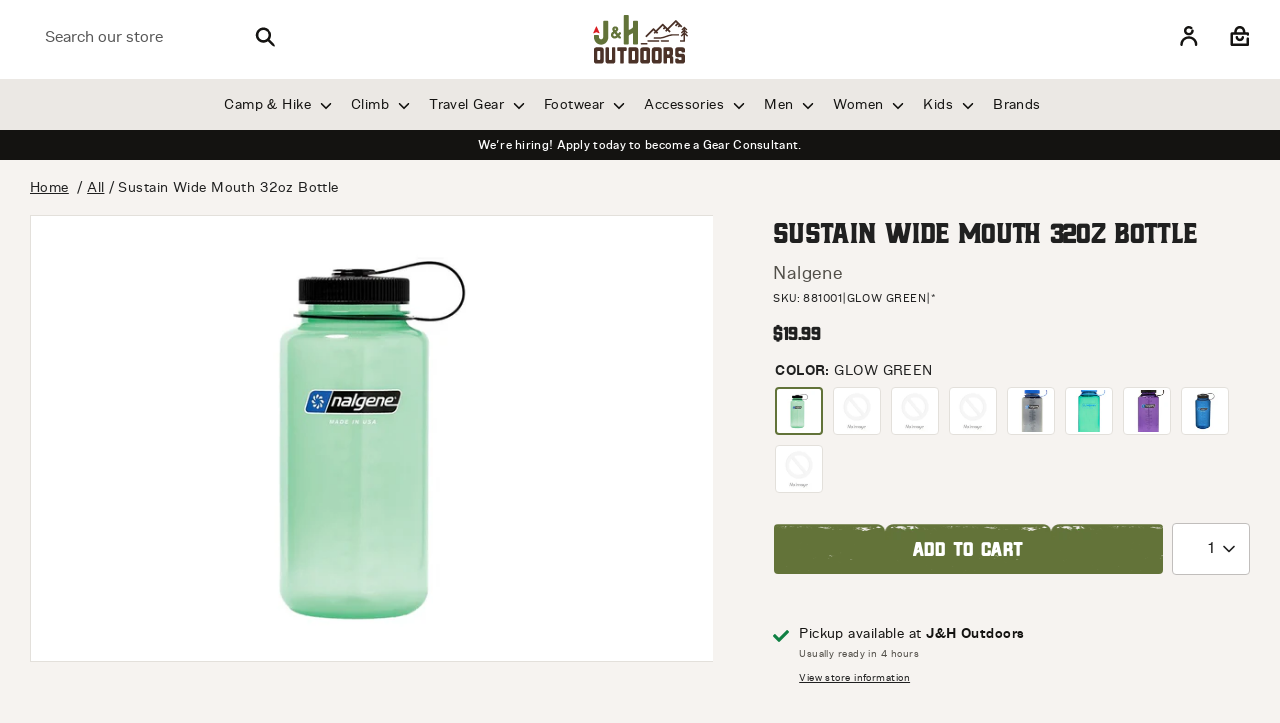

--- FILE ---
content_type: text/html; charset=utf-8
request_url: https://jhoutdoors.com/products/nalgene-wm-32-oz-sustain
body_size: 97781
content:
<!doctype html>
<html class="no-js supports-no-cookies" lang="en">
<head>
<meta name="google-site-verification" content="IV7BPLESttSpBdxSWN1s4zlr4HIcuHkGQYmE3wLG59w" />
<!-- Google Tag Manager -->
<script>(function(w,d,s,l,i){w[l]=w[l]||[];w[l].push({'gtm.start':
new Date().getTime(),event:'gtm.js'});var f=d.getElementsByTagName(s)[0],
j=d.createElement(s),dl=l!='dataLayer'?'&l='+l:'';j.async=true;j.src=
'https://www.googletagmanager.com/gtm.js?id='+i+dl;f.parentNode.insertBefore(j,f);
})(window,document,'script','dataLayer','GTM-MTM62CL');</script>
<!-- End Google Tag Manager -->
<!-- Google tag (gtag.js) --> 
<script async src="https://www.googletagmanager.com/gtag/js?id=AW-639841070">
</script>
<script>
  window.dataLayer = window.dataLayer || [];
  function gtag(){dataLayer.push(arguments);}
  gtag('js', new Date());
  gtag('config', 'AW-639841070');
</script>
  
<meta name="facebook-domain-verification" content="6vpqh2kyybxe1x7b4k8l45uehas1wo" />
  
  <!-- Boost 3.1.0 -->
  <meta charset="utf-8" />
<meta name="viewport" content="width=device-width,initial-scale=1.0" />
<meta http-equiv="X-UA-Compatible" content="IE=edge">

<link rel="preconnect" href="https://cdn.shopify.com" crossorigin>
<link rel="preconnect" href="https://fonts.shopify.com" crossorigin>
<link rel="preconnect" href="https://monorail-edge.shopifysvc.com"><link rel="preload" as="font" href="//jhoutdoors.com/cdn/fonts/archivo_narrow/archivonarrow_n4.5c3bab850a22055c235cf940f895d873a8689d70.woff2" type="font/woff2" crossorigin><link rel="preload" as="font" href="//jhoutdoors.com/cdn/fonts/archivo_narrow/archivonarrow_n7.c049bee49aa92b4cfee86dd4e79c9194b8519e2b.woff2" type="font/woff2" crossorigin><link rel="preload" as="font" href="//jhoutdoors.com/cdn/fonts/archivo_narrow/archivonarrow_i4.59445c13f0e607542640c8a56f31dcd8ed680cfa.woff2" type="font/woff2" crossorigin><link rel="preload" as="font" href="//jhoutdoors.com/cdn/fonts/archivo_narrow/archivonarrow_i7.394cd4c9437ad9084e13f72957e92bfbe366a689.woff2" type="font/woff2" crossorigin><link rel="preload" as="font" href="//jhoutdoors.com/cdn/fonts/archivo_narrow/archivonarrow_n4.5c3bab850a22055c235cf940f895d873a8689d70.woff2" type="font/woff2" crossorigin><link rel="preload" as="font" href="//jhoutdoors.com/cdn/fonts/archivo_narrow/archivonarrow_n4.5c3bab850a22055c235cf940f895d873a8689d70.woff2" type="font/woff2" crossorigin><link rel="preload" as="font" href="//jhoutdoors.com/cdn/fonts/archivo_narrow/archivonarrow_n4.5c3bab850a22055c235cf940f895d873a8689d70.woff2" type="font/woff2" crossorigin><link rel="preload" href="//jhoutdoors.com/cdn/shop/t/13/assets/vendor.min.js?v=61892588865248892151698074202" as="script">
<link rel="preload" href="//jhoutdoors.com/cdn/shop/t/13/assets/theme.js?v=70540159620903437971698073124" as="script"><link rel="canonical" href="https://jhoutdoors.com/products/nalgene-wm-32-oz-sustain" /><link rel="shortcut icon" href="//jhoutdoors.com/cdn/shop/files/jh_logo_badge-portrait_full-color_RGB.png?v=1661880549" type="image/png" /><meta name="description" content="Find the Sustain Wide Mouth 32oz Bottle near me.">

  
  <title>
    Nalgene Sustain Wide Mouth 32oz Bottle
    
    
    
      &ndash; J&amp;H Outdoors
    
  </title>

  <meta property="og:site_name" content="J&amp;H Outdoors">
<meta property="og:url" content="https://jhoutdoors.com/products/nalgene-wm-32-oz-sustain">
<meta property="og:title" content="Nalgene Sustain Wide Mouth 32oz Bottle">
<meta property="og:type" content="product">
<meta property="og:description" content="Find the Sustain Wide Mouth 32oz Bottle near me."><meta property="og:image" content="http://jhoutdoors.com/cdn/shop/files/1483-1447047-7875851-image-1789654_1200x1200.jpg?v=1693582550">
  <meta property="og:image:secure_url" content="https://jhoutdoors.com/cdn/shop/files/1483-1447047-7875851-image-1789654_1200x1200.jpg?v=1693582550">
  <meta property="og:image:width" content="640">
  <meta property="og:image:height" content="640"><meta property="og:price:amount" content="19.99">
  <meta property="og:price:currency" content="USD"><meta name="twitter:card" content="summary_large_image">
<meta name="twitter:title" content="Nalgene Sustain Wide Mouth 32oz Bottle">
<meta name="twitter:description" content="Find the Sustain Wide Mouth 32oz Bottle near me.">



  <link href="//jhoutdoors.com/cdn/shop/t/13/assets/styles.css?v=18507307767560972171759332967" rel="stylesheet" type="text/css" media="all" />
  <link href="//jhoutdoors.com/cdn/shop/t/13/assets/custom-theme.css?v=170590123430560585351697635190" rel="stylesheet" type="text/css" media="all" />
    <link href="//jhoutdoors.com/cdn/shop/t/13/assets/custom.scss.css?v=139843914374491652941697635190" rel="stylesheet" type="text/css" media="all" />
        <link href="//jhoutdoors.com/cdn/shop/t/13/assets/brands.scss.css?v=80203355449056595051697635190" rel="stylesheet" type="text/css" media="all" />

  <script>
    document.documentElement.className = document.documentElement.className.replace('no-js', 'js');
    window.theme = window.theme || {};
    window.slate = window.slate || {};
    theme.moneyFormatWithCodeForProductsPreference = "${{amount}}";
    theme.moneyFormatWithCodeForCartPreference = "${{amount}}";
    theme.moneyFormat = "${{amount}}";
    theme.strings = {
      addToCart: "Add to Cart",
      unavailable: "Unavailable",
      addressError: "Error looking up that address",
      addressNoResults: "No results for that address",
      addressQueryLimit: "You have exceeded the Google API usage limit. Consider upgrading to a \u003ca href=\"https:\/\/developers.google.com\/maps\/premium\/usage-limits\"\u003ePremium Plan\u003c\/a\u003e.",
      authError: "There was a problem authenticating your Google Maps API Key.",
      addingToCart: "Adding",
      addedToCart: "Added",
      addedToCartPopupTitle: "Added:",
      addedToCartPopupItems: "Items",
      addedToCartPopupSubtotal: "Subtotal",
      addedToCartPopupGoToCart: "Checkout",
      cartTermsNotChecked: "You must agree to the terms and conditions before continuing.",
      searchLoading: "Loading",
      searchMoreResults: "See all results",
      searchNoResults: "No results",
      priceFrom: "From",
      quantityTooHigh: "You can only have [[ quantity ]] in your cart",
      onSale: "On Sale",
      soldOut: "Sold Out",
      in_stock: "In stock",
      low_stock: "Low stock",
      only_x_left: "[[ quantity ]] in stock",
      single_unit_available: "1 available",
      x_units_available: "[[ quantity ]] in stock, ready to ship",
      unitPriceSeparator: " \/ ",
      close: "Close",
      cart_shipping_calculator_hide_calculator: "Hide shipping calculator",
      cart_shipping_calculator_title: "Get shipping estimates",
      cart_general_hide_note: "Hide instructions for seller",
      cart_general_show_note: "Add instructions for seller",
      previous: "Previous",
      next: "Next"
    };
    theme.routes = {
      account_login_url: 'https://jhoutdoors.com/customer_authentication/redirect?locale=en&region_country=US',
      account_register_url: '/account/register',
      account_addresses_url: '/account/addresses',
      search_url: '/search',
      cart_url: '/cart',
      cart_add_url: '/cart/add',
      cart_change_url: '/cart/change',
      product_recommendations_url: '/recommendations/products'
    };
    theme.settings = {
      dynamicQtyOpts: true,
      saleLabelEnabled: false,
      soldLabelEnabled: true
    };
  </script><script>window.performance && window.performance.mark && window.performance.mark('shopify.content_for_header.start');</script><meta name="google-site-verification" content="tj5Y9gQQpPDcAZBC7O0UEW8Zd-r8l2Pq5HRbufplTHU">
<meta name="facebook-domain-verification" content="9vapj0rgryh7euqaejusqqohkviuyu">
<meta id="shopify-digital-wallet" name="shopify-digital-wallet" content="/65349157089/digital_wallets/dialog">
<meta name="shopify-checkout-api-token" content="e9a68193ec21e541154d322a729577ed">
<meta id="in-context-paypal-metadata" data-shop-id="65349157089" data-venmo-supported="false" data-environment="production" data-locale="en_US" data-paypal-v4="true" data-currency="USD">
<link rel="alternate" type="application/json+oembed" href="https://jhoutdoors.com/products/nalgene-wm-32-oz-sustain.oembed">
<script async="async" src="/checkouts/internal/preloads.js?locale=en-US"></script>
<link rel="preconnect" href="https://shop.app" crossorigin="anonymous">
<script async="async" src="https://shop.app/checkouts/internal/preloads.js?locale=en-US&shop_id=65349157089" crossorigin="anonymous"></script>
<script id="apple-pay-shop-capabilities" type="application/json">{"shopId":65349157089,"countryCode":"US","currencyCode":"USD","merchantCapabilities":["supports3DS"],"merchantId":"gid:\/\/shopify\/Shop\/65349157089","merchantName":"J\u0026H Outdoors","requiredBillingContactFields":["postalAddress","email","phone"],"requiredShippingContactFields":["postalAddress","email","phone"],"shippingType":"shipping","supportedNetworks":["visa","masterCard","amex","discover","elo","jcb"],"total":{"type":"pending","label":"J\u0026H Outdoors","amount":"1.00"},"shopifyPaymentsEnabled":true,"supportsSubscriptions":true}</script>
<script id="shopify-features" type="application/json">{"accessToken":"e9a68193ec21e541154d322a729577ed","betas":["rich-media-storefront-analytics"],"domain":"jhoutdoors.com","predictiveSearch":true,"shopId":65349157089,"locale":"en"}</script>
<script>var Shopify = Shopify || {};
Shopify.shop = "jh-lanmark.myshopify.com";
Shopify.locale = "en";
Shopify.currency = {"active":"USD","rate":"1.0"};
Shopify.country = "US";
Shopify.theme = {"name":"Boost - 216 a11y","id":137511239905,"schema_name":"Boost","schema_version":"3.1.0","theme_store_id":863,"role":"main"};
Shopify.theme.handle = "null";
Shopify.theme.style = {"id":null,"handle":null};
Shopify.cdnHost = "jhoutdoors.com/cdn";
Shopify.routes = Shopify.routes || {};
Shopify.routes.root = "/";</script>
<script type="module">!function(o){(o.Shopify=o.Shopify||{}).modules=!0}(window);</script>
<script>!function(o){function n(){var o=[];function n(){o.push(Array.prototype.slice.apply(arguments))}return n.q=o,n}var t=o.Shopify=o.Shopify||{};t.loadFeatures=n(),t.autoloadFeatures=n()}(window);</script>
<script>
  window.ShopifyPay = window.ShopifyPay || {};
  window.ShopifyPay.apiHost = "shop.app\/pay";
  window.ShopifyPay.redirectState = null;
</script>
<script id="shop-js-analytics" type="application/json">{"pageType":"product"}</script>
<script defer="defer" async type="module" src="//jhoutdoors.com/cdn/shopifycloud/shop-js/modules/v2/client.init-shop-cart-sync_C5BV16lS.en.esm.js"></script>
<script defer="defer" async type="module" src="//jhoutdoors.com/cdn/shopifycloud/shop-js/modules/v2/chunk.common_CygWptCX.esm.js"></script>
<script type="module">
  await import("//jhoutdoors.com/cdn/shopifycloud/shop-js/modules/v2/client.init-shop-cart-sync_C5BV16lS.en.esm.js");
await import("//jhoutdoors.com/cdn/shopifycloud/shop-js/modules/v2/chunk.common_CygWptCX.esm.js");

  window.Shopify.SignInWithShop?.initShopCartSync?.({"fedCMEnabled":true,"windoidEnabled":true});

</script>
<script defer="defer" async type="module" src="//jhoutdoors.com/cdn/shopifycloud/shop-js/modules/v2/client.payment-terms_CZxnsJam.en.esm.js"></script>
<script defer="defer" async type="module" src="//jhoutdoors.com/cdn/shopifycloud/shop-js/modules/v2/chunk.common_CygWptCX.esm.js"></script>
<script defer="defer" async type="module" src="//jhoutdoors.com/cdn/shopifycloud/shop-js/modules/v2/chunk.modal_D71HUcav.esm.js"></script>
<script type="module">
  await import("//jhoutdoors.com/cdn/shopifycloud/shop-js/modules/v2/client.payment-terms_CZxnsJam.en.esm.js");
await import("//jhoutdoors.com/cdn/shopifycloud/shop-js/modules/v2/chunk.common_CygWptCX.esm.js");
await import("//jhoutdoors.com/cdn/shopifycloud/shop-js/modules/v2/chunk.modal_D71HUcav.esm.js");

  
</script>
<script>
  window.Shopify = window.Shopify || {};
  if (!window.Shopify.featureAssets) window.Shopify.featureAssets = {};
  window.Shopify.featureAssets['shop-js'] = {"shop-cart-sync":["modules/v2/client.shop-cart-sync_ZFArdW7E.en.esm.js","modules/v2/chunk.common_CygWptCX.esm.js"],"init-fed-cm":["modules/v2/client.init-fed-cm_CmiC4vf6.en.esm.js","modules/v2/chunk.common_CygWptCX.esm.js"],"shop-button":["modules/v2/client.shop-button_tlx5R9nI.en.esm.js","modules/v2/chunk.common_CygWptCX.esm.js"],"shop-cash-offers":["modules/v2/client.shop-cash-offers_DOA2yAJr.en.esm.js","modules/v2/chunk.common_CygWptCX.esm.js","modules/v2/chunk.modal_D71HUcav.esm.js"],"init-windoid":["modules/v2/client.init-windoid_sURxWdc1.en.esm.js","modules/v2/chunk.common_CygWptCX.esm.js"],"shop-toast-manager":["modules/v2/client.shop-toast-manager_ClPi3nE9.en.esm.js","modules/v2/chunk.common_CygWptCX.esm.js"],"init-shop-email-lookup-coordinator":["modules/v2/client.init-shop-email-lookup-coordinator_B8hsDcYM.en.esm.js","modules/v2/chunk.common_CygWptCX.esm.js"],"init-shop-cart-sync":["modules/v2/client.init-shop-cart-sync_C5BV16lS.en.esm.js","modules/v2/chunk.common_CygWptCX.esm.js"],"avatar":["modules/v2/client.avatar_BTnouDA3.en.esm.js"],"pay-button":["modules/v2/client.pay-button_FdsNuTd3.en.esm.js","modules/v2/chunk.common_CygWptCX.esm.js"],"init-customer-accounts":["modules/v2/client.init-customer-accounts_DxDtT_ad.en.esm.js","modules/v2/client.shop-login-button_C5VAVYt1.en.esm.js","modules/v2/chunk.common_CygWptCX.esm.js","modules/v2/chunk.modal_D71HUcav.esm.js"],"init-shop-for-new-customer-accounts":["modules/v2/client.init-shop-for-new-customer-accounts_ChsxoAhi.en.esm.js","modules/v2/client.shop-login-button_C5VAVYt1.en.esm.js","modules/v2/chunk.common_CygWptCX.esm.js","modules/v2/chunk.modal_D71HUcav.esm.js"],"shop-login-button":["modules/v2/client.shop-login-button_C5VAVYt1.en.esm.js","modules/v2/chunk.common_CygWptCX.esm.js","modules/v2/chunk.modal_D71HUcav.esm.js"],"init-customer-accounts-sign-up":["modules/v2/client.init-customer-accounts-sign-up_CPSyQ0Tj.en.esm.js","modules/v2/client.shop-login-button_C5VAVYt1.en.esm.js","modules/v2/chunk.common_CygWptCX.esm.js","modules/v2/chunk.modal_D71HUcav.esm.js"],"shop-follow-button":["modules/v2/client.shop-follow-button_Cva4Ekp9.en.esm.js","modules/v2/chunk.common_CygWptCX.esm.js","modules/v2/chunk.modal_D71HUcav.esm.js"],"checkout-modal":["modules/v2/client.checkout-modal_BPM8l0SH.en.esm.js","modules/v2/chunk.common_CygWptCX.esm.js","modules/v2/chunk.modal_D71HUcav.esm.js"],"lead-capture":["modules/v2/client.lead-capture_Bi8yE_yS.en.esm.js","modules/v2/chunk.common_CygWptCX.esm.js","modules/v2/chunk.modal_D71HUcav.esm.js"],"shop-login":["modules/v2/client.shop-login_D6lNrXab.en.esm.js","modules/v2/chunk.common_CygWptCX.esm.js","modules/v2/chunk.modal_D71HUcav.esm.js"],"payment-terms":["modules/v2/client.payment-terms_CZxnsJam.en.esm.js","modules/v2/chunk.common_CygWptCX.esm.js","modules/v2/chunk.modal_D71HUcav.esm.js"]};
</script>
<script>(function() {
  var isLoaded = false;
  function asyncLoad() {
    if (isLoaded) return;
    isLoaded = true;
    var urls = ["https:\/\/static.klaviyo.com\/onsite\/js\/klaviyo.js?company_id=VevdX3\u0026shop=jh-lanmark.myshopify.com"];
    for (var i = 0; i < urls.length; i++) {
      var s = document.createElement('script');
      s.type = 'text/javascript';
      s.async = true;
      s.src = urls[i];
      var x = document.getElementsByTagName('script')[0];
      x.parentNode.insertBefore(s, x);
    }
  };
  if(window.attachEvent) {
    window.attachEvent('onload', asyncLoad);
  } else {
    window.addEventListener('load', asyncLoad, false);
  }
})();</script>
<script id="__st">var __st={"a":65349157089,"offset":-18000,"reqid":"3bb3d320-c30e-4e62-8480-d554e4f43fac-1768698247","pageurl":"jhoutdoors.com\/products\/nalgene-wm-32-oz-sustain","u":"0ff98bac9e0c","p":"product","rtyp":"product","rid":7885891469537};</script>
<script>window.ShopifyPaypalV4VisibilityTracking = true;</script>
<script id="captcha-bootstrap">!function(){'use strict';const t='contact',e='account',n='new_comment',o=[[t,t],['blogs',n],['comments',n],[t,'customer']],c=[[e,'customer_login'],[e,'guest_login'],[e,'recover_customer_password'],[e,'create_customer']],r=t=>t.map((([t,e])=>`form[action*='/${t}']:not([data-nocaptcha='true']) input[name='form_type'][value='${e}']`)).join(','),a=t=>()=>t?[...document.querySelectorAll(t)].map((t=>t.form)):[];function s(){const t=[...o],e=r(t);return a(e)}const i='password',u='form_key',d=['recaptcha-v3-token','g-recaptcha-response','h-captcha-response',i],f=()=>{try{return window.sessionStorage}catch{return}},m='__shopify_v',_=t=>t.elements[u];function p(t,e,n=!1){try{const o=window.sessionStorage,c=JSON.parse(o.getItem(e)),{data:r}=function(t){const{data:e,action:n}=t;return t[m]||n?{data:e,action:n}:{data:t,action:n}}(c);for(const[e,n]of Object.entries(r))t.elements[e]&&(t.elements[e].value=n);n&&o.removeItem(e)}catch(o){console.error('form repopulation failed',{error:o})}}const l='form_type',E='cptcha';function T(t){t.dataset[E]=!0}const w=window,h=w.document,L='Shopify',v='ce_forms',y='captcha';let A=!1;((t,e)=>{const n=(g='f06e6c50-85a8-45c8-87d0-21a2b65856fe',I='https://cdn.shopify.com/shopifycloud/storefront-forms-hcaptcha/ce_storefront_forms_captcha_hcaptcha.v1.5.2.iife.js',D={infoText:'Protected by hCaptcha',privacyText:'Privacy',termsText:'Terms'},(t,e,n)=>{const o=w[L][v],c=o.bindForm;if(c)return c(t,g,e,D).then(n);var r;o.q.push([[t,g,e,D],n]),r=I,A||(h.body.append(Object.assign(h.createElement('script'),{id:'captcha-provider',async:!0,src:r})),A=!0)});var g,I,D;w[L]=w[L]||{},w[L][v]=w[L][v]||{},w[L][v].q=[],w[L][y]=w[L][y]||{},w[L][y].protect=function(t,e){n(t,void 0,e),T(t)},Object.freeze(w[L][y]),function(t,e,n,w,h,L){const[v,y,A,g]=function(t,e,n){const i=e?o:[],u=t?c:[],d=[...i,...u],f=r(d),m=r(i),_=r(d.filter((([t,e])=>n.includes(e))));return[a(f),a(m),a(_),s()]}(w,h,L),I=t=>{const e=t.target;return e instanceof HTMLFormElement?e:e&&e.form},D=t=>v().includes(t);t.addEventListener('submit',(t=>{const e=I(t);if(!e)return;const n=D(e)&&!e.dataset.hcaptchaBound&&!e.dataset.recaptchaBound,o=_(e),c=g().includes(e)&&(!o||!o.value);(n||c)&&t.preventDefault(),c&&!n&&(function(t){try{if(!f())return;!function(t){const e=f();if(!e)return;const n=_(t);if(!n)return;const o=n.value;o&&e.removeItem(o)}(t);const e=Array.from(Array(32),(()=>Math.random().toString(36)[2])).join('');!function(t,e){_(t)||t.append(Object.assign(document.createElement('input'),{type:'hidden',name:u})),t.elements[u].value=e}(t,e),function(t,e){const n=f();if(!n)return;const o=[...t.querySelectorAll(`input[type='${i}']`)].map((({name:t})=>t)),c=[...d,...o],r={};for(const[a,s]of new FormData(t).entries())c.includes(a)||(r[a]=s);n.setItem(e,JSON.stringify({[m]:1,action:t.action,data:r}))}(t,e)}catch(e){console.error('failed to persist form',e)}}(e),e.submit())}));const S=(t,e)=>{t&&!t.dataset[E]&&(n(t,e.some((e=>e===t))),T(t))};for(const o of['focusin','change'])t.addEventListener(o,(t=>{const e=I(t);D(e)&&S(e,y())}));const B=e.get('form_key'),M=e.get(l),P=B&&M;t.addEventListener('DOMContentLoaded',(()=>{const t=y();if(P)for(const e of t)e.elements[l].value===M&&p(e,B);[...new Set([...A(),...v().filter((t=>'true'===t.dataset.shopifyCaptcha))])].forEach((e=>S(e,t)))}))}(h,new URLSearchParams(w.location.search),n,t,e,['guest_login'])})(!0,!0)}();</script>
<script integrity="sha256-4kQ18oKyAcykRKYeNunJcIwy7WH5gtpwJnB7kiuLZ1E=" data-source-attribution="shopify.loadfeatures" defer="defer" src="//jhoutdoors.com/cdn/shopifycloud/storefront/assets/storefront/load_feature-a0a9edcb.js" crossorigin="anonymous"></script>
<script crossorigin="anonymous" defer="defer" src="//jhoutdoors.com/cdn/shopifycloud/storefront/assets/shopify_pay/storefront-65b4c6d7.js?v=20250812"></script>
<script data-source-attribution="shopify.dynamic_checkout.dynamic.init">var Shopify=Shopify||{};Shopify.PaymentButton=Shopify.PaymentButton||{isStorefrontPortableWallets:!0,init:function(){window.Shopify.PaymentButton.init=function(){};var t=document.createElement("script");t.src="https://jhoutdoors.com/cdn/shopifycloud/portable-wallets/latest/portable-wallets.en.js",t.type="module",document.head.appendChild(t)}};
</script>
<script data-source-attribution="shopify.dynamic_checkout.buyer_consent">
  function portableWalletsHideBuyerConsent(e){var t=document.getElementById("shopify-buyer-consent"),n=document.getElementById("shopify-subscription-policy-button");t&&n&&(t.classList.add("hidden"),t.setAttribute("aria-hidden","true"),n.removeEventListener("click",e))}function portableWalletsShowBuyerConsent(e){var t=document.getElementById("shopify-buyer-consent"),n=document.getElementById("shopify-subscription-policy-button");t&&n&&(t.classList.remove("hidden"),t.removeAttribute("aria-hidden"),n.addEventListener("click",e))}window.Shopify?.PaymentButton&&(window.Shopify.PaymentButton.hideBuyerConsent=portableWalletsHideBuyerConsent,window.Shopify.PaymentButton.showBuyerConsent=portableWalletsShowBuyerConsent);
</script>
<script data-source-attribution="shopify.dynamic_checkout.cart.bootstrap">document.addEventListener("DOMContentLoaded",(function(){function t(){return document.querySelector("shopify-accelerated-checkout-cart, shopify-accelerated-checkout")}if(t())Shopify.PaymentButton.init();else{new MutationObserver((function(e,n){t()&&(Shopify.PaymentButton.init(),n.disconnect())})).observe(document.body,{childList:!0,subtree:!0})}}));
</script>
<link id="shopify-accelerated-checkout-styles" rel="stylesheet" media="screen" href="https://jhoutdoors.com/cdn/shopifycloud/portable-wallets/latest/accelerated-checkout-backwards-compat.css" crossorigin="anonymous">
<style id="shopify-accelerated-checkout-cart">
        #shopify-buyer-consent {
  margin-top: 1em;
  display: inline-block;
  width: 100%;
}

#shopify-buyer-consent.hidden {
  display: none;
}

#shopify-subscription-policy-button {
  background: none;
  border: none;
  padding: 0;
  text-decoration: underline;
  font-size: inherit;
  cursor: pointer;
}

#shopify-subscription-policy-button::before {
  box-shadow: none;
}

      </style>
<script id="sections-script" data-sections="product-recommendations" defer="defer" src="//jhoutdoors.com/cdn/shop/t/13/compiled_assets/scripts.js?v=6977"></script>
<script>window.performance && window.performance.mark && window.performance.mark('shopify.content_for_header.end');</script>


  <style>

  @font-face {
    font-family: 'hochstadtrounded';
    src: url('//jhoutdoors.com/cdn/shop/t/13/assets/hochstadt-rounded-webfont.eot?v=31929822432399449211697635190');
    src: url('//jhoutdoors.com/cdn/shop/t/13/assets/hochstadt-rounded-webfont.eot?v=31929822432399449211697635190?#iefix') format('embedded-opentype'),
         url('//jhoutdoors.com/cdn/shop/t/13/assets/hochstadt-rounded-webfont.woff2?v=33095542068600172991697635190') format('woff2'),
         url('//jhoutdoors.com/cdn/shop/t/13/assets/hochstadt-rounded-webfont.woff?v=147621752604724874951697635190') format('woff'),
         url('//jhoutdoors.com/cdn/shop/files/hochstadt-rounded-webfont.ttf?v=12454213717191704477') format("truetype"),
         url('//jhoutdoors.com/cdn/shop/t/13/assets/hochstadt-rounded-webfont.svg?v=12021776356224344431697635190#hochstadtrounded') format('svg');
    font-weight: normal;
    font-style: normal;
  
  }
  @font-face {
    font-family: 'hochstadtrounded_oblique';
    src: url('//jhoutdoors.com/cdn/shop/t/13/assets/hochstadt-roundedoblique-webfont.eot?v=116796088893767786811697635190');
    src: url('//jhoutdoors.com/cdn/shop/t/13/assets/hochstadt-roundedoblique-webfont.eot?v=116796088893767786811697635190?#iefix0') format('embedded-opentype'),
         url('//jhoutdoors.com/cdn/shop/t/13/assets/hochstadt-roundedoblique-webfont.woff2?v=175582886246671815581697635190') format('woff2'),
         url('//jhoutdoors.com/cdn/shop/t/13/assets/hochstadt-roundedoblique-webfont.woff?v=122113819898080877621697635190') format('woff'),
         url('//jhoutdoors.com/cdn/shop/files/hochstadt-roundedoblique-webfont.ttf?v=14145556741630123564') format("truetype"),
         url('//jhoutdoors.com/cdn/shop/t/13/assets/hochstadt-roundedoblique-webfont.svg?v=57658120489085819981697635190#hochstadtrounded_oblique') format('svg');
    font-weight: normal;
    font-style: normal;
  }
  @font-face {
    font-family: 'Hochstadt';
    src: url('//jhoutdoors.com/cdn/shop/t/13/assets/hochstadt-serif-webfont.eot?v=153294158599608155351697635190');
    src: url('//jhoutdoors.com/cdn/shop/t/13/assets/hochstadt-serif-webfont.eot?v=153294158599608155351697635190?#iefix') format('embedded-opentype'),
         url('//jhoutdoors.com/cdn/shop/t/13/assets/hochstadt-serif-webfont.woff2?v=76505696191295219761697635190') format('woff2'),
         url('//jhoutdoors.com/cdn/shop/t/13/assets/hochstadt-serif-webfont.woff?v=122915186751971320961697635190') format('woff'),
         url('//jhoutdoors.com/cdn/shop/files/hochstadt-serif-webfont.ttf?v=157446137596755173') format("truetype"),
         url('//jhoutdoors.com/cdn/shop/t/13/assets/hochstadt-serif-webfont.svg?v=62505916736352905571697635190#Hochstadt') format('svg');
    font-weight: 400;
    font-style: normal;
  
  }
  @font-face {
    font-family: 'hochstadtserif_oblique';
    src: url('//jhoutdoors.com/cdn/shop/t/13/assets/hochstadt-serifoblique-webfont.eot?v=143106237557171173901697635190');
    src: url('//jhoutdoors.com/cdn/shop/t/13/assets/hochstadt-serifoblique-webfont.eot?v=143106237557171173901697635190?#iefix') format('embedded-opentype'),
         url('//jhoutdoors.com/cdn/shop/t/13/assets/hochstadt-serifoblique-webfont.woff2?v=170255467763807355911697635190') format('woff2'),
         url('//jhoutdoors.com/cdn/shop/t/13/assets/hochstadt-serifoblique-webfont.woff?v=90739519701571730021697635190') format('woff'),
         url('//jhoutdoors.com/cdn/shop/files/hochstadt-serifoblique-webfont.ttf?v=15155101625073247435') format("truetype"),
         url('//jhoutdoors.com/cdn/shop/t/13/assets/hochstadt-serifoblique-webfont.svg?v=9508690567474548781697635190#hochstadtserif_oblique') format('svg');
    font-weight: normal;
    font-style: normal;
  
  }

@font-face {
    font-family: 'figurebold';
    src: url('figure-bold-webfont.eot');
    src: url('figure-bold-webfont.eot?#iefix') format('embedded-opentype'),
         url('figure-bold-webfont.woff2') format('woff2'),
         url('figure-bold-webfont.woff') format('woff'),
         url('figure-bold-webfont.ttf') format('truetype');
    font-weight: normal;
    font-style: normal;

}



/* Figure Font Families */
@font-face {
    font-family: 'Figure';
    src: url('//jhoutdoors.com/cdn/shop/files/figure-medium-webfont.eot?v=1570540772702985646');
    src: url('//jhoutdoors.com/cdn/shop/files/figure-medium-webfont.eot?v=1570540772702985646?#iefix') format('embedded-opentype'),
         url('//jhoutdoors.com/cdn/shop/files/figure-medium-webfont.woff2?v=5803012876619423672') format('woff2'),
         url('//jhoutdoors.com/cdn/shop/files/figure-medium-webfont.woff?v=2681722983706263906') format('woff'),
         url('//jhoutdoors.com/cdn/shop/files/figure-medium-webfont.ttf?v=16522182812507236028') format('truetype');
    font-weight: 500;
    font-style: normal;

}
@font-face {
    font-family: 'Figure';
    src: url('//jhoutdoors.com/cdn/shop/files/figure-regular-webfont.eot?v=10625412896816837953');
    src: url('//jhoutdoors.com/cdn/shop/files/figure-regular-webfont.eot?v=10625412896816837953?#iefix') format('embedded-opentype'),
         url('//jhoutdoors.com/cdn/shop/files/figure-regular-webfont.woff2?v=4178559554820179320') format('woff2'),
         url('//jhoutdoors.com/cdn/shop/files/figure-regular-webfont.woff?v=15125817145050655299') format('woff'),
         url('//jhoutdoors.com/cdn/shop/files/figure-regular-webfont.ttf?v=9554173056784035902') format('truetype');
    font-weight: 400;
    font-style: normal;

}
@font-face {
    font-family: 'Figure';
    src: url('//jhoutdoors.com/cdn/shop/files/figure-demi-webfont.eot?v=1438644936784613643');
    src: url('//jhoutdoors.com/cdn/shop/files/figure-demi-webfont.eot?v=1438644936784613643?#iefix') format('embedded-opentype'),
         url('//jhoutdoors.com/cdn/shop/files/figure-demi-webfont.woff2?v=10797202446087916098') format('woff2'),
         url('//jhoutdoors.com/cdn/shop/files/figure-demi-webfont.woff?v=2961873273957133394') format('woff'),
         url('//jhoutdoors.com/cdn/shop/files/figure-demi-webfont.ttf?v=693306621815053645') format('truetype');
    font-weight: 600;
    font-style: normal;
}

    h1, h2, h3, h4, h5, h6, .title, .large-title, .giant-title, .massive-title, .biggest-title, .standard-title, .small-title, .section-popup.cc-popup .cc-popup-title, #shopify-product-reviews .spr-form-title, #shopify-product-reviews .spr-header-title {
      font-family: "Hochstadt" !important;
      font-weight: normal !important;
      font-style: normal;
    }
  .nav, body {
    font-family: "Figure" !important;
  }
  .feature-collection-section .product-block__title,
  .btn {
    font-family: "hochstadtrounded";
  }
  
  </style>
  
<script>(function(w,d,t,r,u){var f,n,i;w[u]=w[u]||[],f=function(){var o={ti:"211014282"};o.q=w[u],w[u]=new UET(o),w[u].push("pageLoad")},n=d.createElement(t),n.src=r,n.async=1,n.onload=n.onreadystatechange=function(){var s=this.readyState;s&&s!=="loaded"&&s!=="complete"||(f(),n.onload=n.onreadystatechange=null)},i=d.getElementsByTagName(t)[0],i.parentNode.insertBefore(n,i)})(window,document,"script","//bat.bing.com/bat.js","uetq");</script> 
  
 <script type="text/javascript">
    (function(c,l,a,r,i,t,y){
        c[a]=c[a]||function(){(c[a].q=c[a].q||[]).push(arguments)};
        t=l.createElement(r);t.async=1;t.src="https://www.clarity.ms/tag/"+i;
        y=l.getElementsByTagName(r)[0];y.parentNode.insertBefore(t,y);
    })(window, document, "clarity", "script", "ffawktstw0");
</script> 
<script>window.uetq = window.uetq || [];window.uetq.push('event', '', {"revenue_value":0,"currency":"USD"});</script>


<script>
    
    
    
    
    var gsf_conversion_data = {page_type : 'product', event : 'view_item', data : {product_data : [{variant_id : 43471012364513, product_id : 7885891469537, name : "Sustain Wide Mouth 32oz Bottle", price : "19.99", currency : "USD", sku : "881001|GLOW GREEN|*", brand : "Nalgene", variant : "GLOW GREEN", category : "Camp &amp; Hike"}], total_price : "19.99", shop_currency : "USD"}};
    
</script>
<!-- BEGIN app block: shopify://apps/klaviyo-email-marketing-sms/blocks/klaviyo-onsite-embed/2632fe16-c075-4321-a88b-50b567f42507 -->












  <script async src="https://static.klaviyo.com/onsite/js/VevdX3/klaviyo.js?company_id=VevdX3"></script>
  <script>!function(){if(!window.klaviyo){window._klOnsite=window._klOnsite||[];try{window.klaviyo=new Proxy({},{get:function(n,i){return"push"===i?function(){var n;(n=window._klOnsite).push.apply(n,arguments)}:function(){for(var n=arguments.length,o=new Array(n),w=0;w<n;w++)o[w]=arguments[w];var t="function"==typeof o[o.length-1]?o.pop():void 0,e=new Promise((function(n){window._klOnsite.push([i].concat(o,[function(i){t&&t(i),n(i)}]))}));return e}}})}catch(n){window.klaviyo=window.klaviyo||[],window.klaviyo.push=function(){var n;(n=window._klOnsite).push.apply(n,arguments)}}}}();</script>

  
    <script id="viewed_product">
      if (item == null) {
        var _learnq = _learnq || [];

        var MetafieldReviews = null
        var MetafieldYotpoRating = null
        var MetafieldYotpoCount = null
        var MetafieldLooxRating = null
        var MetafieldLooxCount = null
        var okendoProduct = null
        var okendoProductReviewCount = null
        var okendoProductReviewAverageValue = null
        try {
          // The following fields are used for Customer Hub recently viewed in order to add reviews.
          // This information is not part of __kla_viewed. Instead, it is part of __kla_viewed_reviewed_items
          MetafieldReviews = {};
          MetafieldYotpoRating = null
          MetafieldYotpoCount = null
          MetafieldLooxRating = null
          MetafieldLooxCount = null

          okendoProduct = null
          // If the okendo metafield is not legacy, it will error, which then requires the new json formatted data
          if (okendoProduct && 'error' in okendoProduct) {
            okendoProduct = null
          }
          okendoProductReviewCount = okendoProduct ? okendoProduct.reviewCount : null
          okendoProductReviewAverageValue = okendoProduct ? okendoProduct.reviewAverageValue : null
        } catch (error) {
          console.error('Error in Klaviyo onsite reviews tracking:', error);
        }

        var item = {
          Name: "Sustain Wide Mouth 32oz Bottle",
          ProductID: 7885891469537,
          Categories: ["All","Camp \u0026 Hike","Camp under $50","Hydration","Hydration Bottles","Nalgene","STOCKING STUFFERS"],
          ImageURL: "https://jhoutdoors.com/cdn/shop/files/1483-1447047-7875851-image-1789654_grande.jpg?v=1693582550",
          URL: "https://jhoutdoors.com/products/nalgene-wm-32-oz-sustain",
          Brand: "Nalgene",
          Price: "$15.99",
          Value: "15.99",
          CompareAtPrice: "$0.00"
        };
        _learnq.push(['track', 'Viewed Product', item]);
        _learnq.push(['trackViewedItem', {
          Title: item.Name,
          ItemId: item.ProductID,
          Categories: item.Categories,
          ImageUrl: item.ImageURL,
          Url: item.URL,
          Metadata: {
            Brand: item.Brand,
            Price: item.Price,
            Value: item.Value,
            CompareAtPrice: item.CompareAtPrice
          },
          metafields:{
            reviews: MetafieldReviews,
            yotpo:{
              rating: MetafieldYotpoRating,
              count: MetafieldYotpoCount,
            },
            loox:{
              rating: MetafieldLooxRating,
              count: MetafieldLooxCount,
            },
            okendo: {
              rating: okendoProductReviewAverageValue,
              count: okendoProductReviewCount,
            }
          }
        }]);
      }
    </script>
  




  <script>
    window.klaviyoReviewsProductDesignMode = false
  </script>







<!-- END app block --><link href="https://monorail-edge.shopifysvc.com" rel="dns-prefetch">
<script>(function(){if ("sendBeacon" in navigator && "performance" in window) {try {var session_token_from_headers = performance.getEntriesByType('navigation')[0].serverTiming.find(x => x.name == '_s').description;} catch {var session_token_from_headers = undefined;}var session_cookie_matches = document.cookie.match(/_shopify_s=([^;]*)/);var session_token_from_cookie = session_cookie_matches && session_cookie_matches.length === 2 ? session_cookie_matches[1] : "";var session_token = session_token_from_headers || session_token_from_cookie || "";function handle_abandonment_event(e) {var entries = performance.getEntries().filter(function(entry) {return /monorail-edge.shopifysvc.com/.test(entry.name);});if (!window.abandonment_tracked && entries.length === 0) {window.abandonment_tracked = true;var currentMs = Date.now();var navigation_start = performance.timing.navigationStart;var payload = {shop_id: 65349157089,url: window.location.href,navigation_start,duration: currentMs - navigation_start,session_token,page_type: "product"};window.navigator.sendBeacon("https://monorail-edge.shopifysvc.com/v1/produce", JSON.stringify({schema_id: "online_store_buyer_site_abandonment/1.1",payload: payload,metadata: {event_created_at_ms: currentMs,event_sent_at_ms: currentMs}}));}}window.addEventListener('pagehide', handle_abandonment_event);}}());</script>
<script id="web-pixels-manager-setup">(function e(e,d,r,n,o){if(void 0===o&&(o={}),!Boolean(null===(a=null===(i=window.Shopify)||void 0===i?void 0:i.analytics)||void 0===a?void 0:a.replayQueue)){var i,a;window.Shopify=window.Shopify||{};var t=window.Shopify;t.analytics=t.analytics||{};var s=t.analytics;s.replayQueue=[],s.publish=function(e,d,r){return s.replayQueue.push([e,d,r]),!0};try{self.performance.mark("wpm:start")}catch(e){}var l=function(){var e={modern:/Edge?\/(1{2}[4-9]|1[2-9]\d|[2-9]\d{2}|\d{4,})\.\d+(\.\d+|)|Firefox\/(1{2}[4-9]|1[2-9]\d|[2-9]\d{2}|\d{4,})\.\d+(\.\d+|)|Chrom(ium|e)\/(9{2}|\d{3,})\.\d+(\.\d+|)|(Maci|X1{2}).+ Version\/(15\.\d+|(1[6-9]|[2-9]\d|\d{3,})\.\d+)([,.]\d+|)( \(\w+\)|)( Mobile\/\w+|) Safari\/|Chrome.+OPR\/(9{2}|\d{3,})\.\d+\.\d+|(CPU[ +]OS|iPhone[ +]OS|CPU[ +]iPhone|CPU IPhone OS|CPU iPad OS)[ +]+(15[._]\d+|(1[6-9]|[2-9]\d|\d{3,})[._]\d+)([._]\d+|)|Android:?[ /-](13[3-9]|1[4-9]\d|[2-9]\d{2}|\d{4,})(\.\d+|)(\.\d+|)|Android.+Firefox\/(13[5-9]|1[4-9]\d|[2-9]\d{2}|\d{4,})\.\d+(\.\d+|)|Android.+Chrom(ium|e)\/(13[3-9]|1[4-9]\d|[2-9]\d{2}|\d{4,})\.\d+(\.\d+|)|SamsungBrowser\/([2-9]\d|\d{3,})\.\d+/,legacy:/Edge?\/(1[6-9]|[2-9]\d|\d{3,})\.\d+(\.\d+|)|Firefox\/(5[4-9]|[6-9]\d|\d{3,})\.\d+(\.\d+|)|Chrom(ium|e)\/(5[1-9]|[6-9]\d|\d{3,})\.\d+(\.\d+|)([\d.]+$|.*Safari\/(?![\d.]+ Edge\/[\d.]+$))|(Maci|X1{2}).+ Version\/(10\.\d+|(1[1-9]|[2-9]\d|\d{3,})\.\d+)([,.]\d+|)( \(\w+\)|)( Mobile\/\w+|) Safari\/|Chrome.+OPR\/(3[89]|[4-9]\d|\d{3,})\.\d+\.\d+|(CPU[ +]OS|iPhone[ +]OS|CPU[ +]iPhone|CPU IPhone OS|CPU iPad OS)[ +]+(10[._]\d+|(1[1-9]|[2-9]\d|\d{3,})[._]\d+)([._]\d+|)|Android:?[ /-](13[3-9]|1[4-9]\d|[2-9]\d{2}|\d{4,})(\.\d+|)(\.\d+|)|Mobile Safari.+OPR\/([89]\d|\d{3,})\.\d+\.\d+|Android.+Firefox\/(13[5-9]|1[4-9]\d|[2-9]\d{2}|\d{4,})\.\d+(\.\d+|)|Android.+Chrom(ium|e)\/(13[3-9]|1[4-9]\d|[2-9]\d{2}|\d{4,})\.\d+(\.\d+|)|Android.+(UC? ?Browser|UCWEB|U3)[ /]?(15\.([5-9]|\d{2,})|(1[6-9]|[2-9]\d|\d{3,})\.\d+)\.\d+|SamsungBrowser\/(5\.\d+|([6-9]|\d{2,})\.\d+)|Android.+MQ{2}Browser\/(14(\.(9|\d{2,})|)|(1[5-9]|[2-9]\d|\d{3,})(\.\d+|))(\.\d+|)|K[Aa][Ii]OS\/(3\.\d+|([4-9]|\d{2,})\.\d+)(\.\d+|)/},d=e.modern,r=e.legacy,n=navigator.userAgent;return n.match(d)?"modern":n.match(r)?"legacy":"unknown"}(),u="modern"===l?"modern":"legacy",c=(null!=n?n:{modern:"",legacy:""})[u],f=function(e){return[e.baseUrl,"/wpm","/b",e.hashVersion,"modern"===e.buildTarget?"m":"l",".js"].join("")}({baseUrl:d,hashVersion:r,buildTarget:u}),m=function(e){var d=e.version,r=e.bundleTarget,n=e.surface,o=e.pageUrl,i=e.monorailEndpoint;return{emit:function(e){var a=e.status,t=e.errorMsg,s=(new Date).getTime(),l=JSON.stringify({metadata:{event_sent_at_ms:s},events:[{schema_id:"web_pixels_manager_load/3.1",payload:{version:d,bundle_target:r,page_url:o,status:a,surface:n,error_msg:t},metadata:{event_created_at_ms:s}}]});if(!i)return console&&console.warn&&console.warn("[Web Pixels Manager] No Monorail endpoint provided, skipping logging."),!1;try{return self.navigator.sendBeacon.bind(self.navigator)(i,l)}catch(e){}var u=new XMLHttpRequest;try{return u.open("POST",i,!0),u.setRequestHeader("Content-Type","text/plain"),u.send(l),!0}catch(e){return console&&console.warn&&console.warn("[Web Pixels Manager] Got an unhandled error while logging to Monorail."),!1}}}}({version:r,bundleTarget:l,surface:e.surface,pageUrl:self.location.href,monorailEndpoint:e.monorailEndpoint});try{o.browserTarget=l,function(e){var d=e.src,r=e.async,n=void 0===r||r,o=e.onload,i=e.onerror,a=e.sri,t=e.scriptDataAttributes,s=void 0===t?{}:t,l=document.createElement("script"),u=document.querySelector("head"),c=document.querySelector("body");if(l.async=n,l.src=d,a&&(l.integrity=a,l.crossOrigin="anonymous"),s)for(var f in s)if(Object.prototype.hasOwnProperty.call(s,f))try{l.dataset[f]=s[f]}catch(e){}if(o&&l.addEventListener("load",o),i&&l.addEventListener("error",i),u)u.appendChild(l);else{if(!c)throw new Error("Did not find a head or body element to append the script");c.appendChild(l)}}({src:f,async:!0,onload:function(){if(!function(){var e,d;return Boolean(null===(d=null===(e=window.Shopify)||void 0===e?void 0:e.analytics)||void 0===d?void 0:d.initialized)}()){var d=window.webPixelsManager.init(e)||void 0;if(d){var r=window.Shopify.analytics;r.replayQueue.forEach((function(e){var r=e[0],n=e[1],o=e[2];d.publishCustomEvent(r,n,o)})),r.replayQueue=[],r.publish=d.publishCustomEvent,r.visitor=d.visitor,r.initialized=!0}}},onerror:function(){return m.emit({status:"failed",errorMsg:"".concat(f," has failed to load")})},sri:function(e){var d=/^sha384-[A-Za-z0-9+/=]+$/;return"string"==typeof e&&d.test(e)}(c)?c:"",scriptDataAttributes:o}),m.emit({status:"loading"})}catch(e){m.emit({status:"failed",errorMsg:(null==e?void 0:e.message)||"Unknown error"})}}})({shopId: 65349157089,storefrontBaseUrl: "https://jhoutdoors.com",extensionsBaseUrl: "https://extensions.shopifycdn.com/cdn/shopifycloud/web-pixels-manager",monorailEndpoint: "https://monorail-edge.shopifysvc.com/unstable/produce_batch",surface: "storefront-renderer",enabledBetaFlags: ["2dca8a86"],webPixelsConfigList: [{"id":"1505951969","configuration":"{\"accountID\":\"VevdX3\",\"webPixelConfig\":\"eyJlbmFibGVBZGRlZFRvQ2FydEV2ZW50cyI6IHRydWV9\"}","eventPayloadVersion":"v1","runtimeContext":"STRICT","scriptVersion":"524f6c1ee37bacdca7657a665bdca589","type":"APP","apiClientId":123074,"privacyPurposes":["ANALYTICS","MARKETING"],"dataSharingAdjustments":{"protectedCustomerApprovalScopes":["read_customer_address","read_customer_email","read_customer_name","read_customer_personal_data","read_customer_phone"]}},{"id":"569376993","configuration":"{\"ti\":\"211014282\",\"endpoint\":\"https:\/\/bat.bing.com\/action\/0\"}","eventPayloadVersion":"v1","runtimeContext":"STRICT","scriptVersion":"5ee93563fe31b11d2d65e2f09a5229dc","type":"APP","apiClientId":2997493,"privacyPurposes":["ANALYTICS","MARKETING","SALE_OF_DATA"],"dataSharingAdjustments":{"protectedCustomerApprovalScopes":["read_customer_personal_data"]}},{"id":"479166689","configuration":"{\"pixelCode\":\"CRQ4MUJC77UD4H2N4IOG\"}","eventPayloadVersion":"v1","runtimeContext":"STRICT","scriptVersion":"22e92c2ad45662f435e4801458fb78cc","type":"APP","apiClientId":4383523,"privacyPurposes":["ANALYTICS","MARKETING","SALE_OF_DATA"],"dataSharingAdjustments":{"protectedCustomerApprovalScopes":["read_customer_address","read_customer_email","read_customer_name","read_customer_personal_data","read_customer_phone"]}},{"id":"462749921","configuration":"{\"config\":\"{\\\"pixel_id\\\":\\\"G-SE67NKPS40\\\",\\\"target_country\\\":\\\"US\\\",\\\"gtag_events\\\":[{\\\"type\\\":\\\"begin_checkout\\\",\\\"action_label\\\":\\\"G-SE67NKPS40\\\"},{\\\"type\\\":\\\"search\\\",\\\"action_label\\\":\\\"G-SE67NKPS40\\\"},{\\\"type\\\":\\\"view_item\\\",\\\"action_label\\\":[\\\"G-SE67NKPS40\\\",\\\"MC-KPXW45YW7T\\\"]},{\\\"type\\\":\\\"purchase\\\",\\\"action_label\\\":[\\\"G-SE67NKPS40\\\",\\\"MC-KPXW45YW7T\\\"]},{\\\"type\\\":\\\"page_view\\\",\\\"action_label\\\":[\\\"G-SE67NKPS40\\\",\\\"MC-KPXW45YW7T\\\"]},{\\\"type\\\":\\\"add_payment_info\\\",\\\"action_label\\\":\\\"G-SE67NKPS40\\\"},{\\\"type\\\":\\\"add_to_cart\\\",\\\"action_label\\\":\\\"G-SE67NKPS40\\\"}],\\\"enable_monitoring_mode\\\":false}\"}","eventPayloadVersion":"v1","runtimeContext":"OPEN","scriptVersion":"b2a88bafab3e21179ed38636efcd8a93","type":"APP","apiClientId":1780363,"privacyPurposes":[],"dataSharingAdjustments":{"protectedCustomerApprovalScopes":["read_customer_address","read_customer_email","read_customer_name","read_customer_personal_data","read_customer_phone"]}},{"id":"323223777","configuration":"{\"myshopifyDomain\":\"jh-lanmark.myshopify.com\"}","eventPayloadVersion":"v1","runtimeContext":"STRICT","scriptVersion":"23b97d18e2aa74363140dc29c9284e87","type":"APP","apiClientId":2775569,"privacyPurposes":["ANALYTICS","MARKETING","SALE_OF_DATA"],"dataSharingAdjustments":{"protectedCustomerApprovalScopes":["read_customer_address","read_customer_email","read_customer_name","read_customer_phone","read_customer_personal_data"]}},{"id":"263815393","configuration":"{\"tagID\":\"2612523646458\"}","eventPayloadVersion":"v1","runtimeContext":"STRICT","scriptVersion":"18031546ee651571ed29edbe71a3550b","type":"APP","apiClientId":3009811,"privacyPurposes":["ANALYTICS","MARKETING","SALE_OF_DATA"],"dataSharingAdjustments":{"protectedCustomerApprovalScopes":["read_customer_address","read_customer_email","read_customer_name","read_customer_personal_data","read_customer_phone"]}},{"id":"156696801","configuration":"{\"pixel_id\":\"2534441370148813\",\"pixel_type\":\"facebook_pixel\",\"metaapp_system_user_token\":\"-\"}","eventPayloadVersion":"v1","runtimeContext":"OPEN","scriptVersion":"ca16bc87fe92b6042fbaa3acc2fbdaa6","type":"APP","apiClientId":2329312,"privacyPurposes":["ANALYTICS","MARKETING","SALE_OF_DATA"],"dataSharingAdjustments":{"protectedCustomerApprovalScopes":["read_customer_address","read_customer_email","read_customer_name","read_customer_personal_data","read_customer_phone"]}},{"id":"shopify-app-pixel","configuration":"{}","eventPayloadVersion":"v1","runtimeContext":"STRICT","scriptVersion":"0450","apiClientId":"shopify-pixel","type":"APP","privacyPurposes":["ANALYTICS","MARKETING"]},{"id":"shopify-custom-pixel","eventPayloadVersion":"v1","runtimeContext":"LAX","scriptVersion":"0450","apiClientId":"shopify-pixel","type":"CUSTOM","privacyPurposes":["ANALYTICS","MARKETING"]}],isMerchantRequest: false,initData: {"shop":{"name":"J\u0026H Outdoors","paymentSettings":{"currencyCode":"USD"},"myshopifyDomain":"jh-lanmark.myshopify.com","countryCode":"US","storefrontUrl":"https:\/\/jhoutdoors.com"},"customer":null,"cart":null,"checkout":null,"productVariants":[{"price":{"amount":19.99,"currencyCode":"USD"},"product":{"title":"Sustain Wide Mouth 32oz Bottle","vendor":"Nalgene","id":"7885891469537","untranslatedTitle":"Sustain Wide Mouth 32oz Bottle","url":"\/products\/nalgene-wm-32-oz-sustain","type":"Camp \u0026 Hike"},"id":"43471012135137","image":{"src":"\/\/jhoutdoors.com\/cdn\/shop\/files\/32oz-WM-Aubergine-Front-505x763.webp?v=1723830966"},"sku":"881001|AUBERGINE|*","title":"AUBERGINE","untranslatedTitle":"AUBERGINE"},{"price":{"amount":19.99,"currencyCode":"USD"},"product":{"title":"Sustain Wide Mouth 32oz Bottle","vendor":"Nalgene","id":"7885891469537","untranslatedTitle":"Sustain Wide Mouth 32oz Bottle","url":"\/products\/nalgene-wm-32-oz-sustain","type":"Camp \u0026 Hike"},"id":"43471012167905","image":{"src":"\/\/jhoutdoors.com\/cdn\/shop\/files\/1483-1447047-7875848-image-1789657_82d0412e-a174-41d3-ae70-e1baae9d581c.jpg?v=1693582601"},"sku":"881001|CLEAR|*","title":"CLEAR","untranslatedTitle":"CLEAR"},{"price":{"amount":19.99,"currencyCode":"USD"},"product":{"title":"Sustain Wide Mouth 32oz Bottle","vendor":"Nalgene","id":"7885891469537","untranslatedTitle":"Sustain Wide Mouth 32oz Bottle","url":"\/products\/nalgene-wm-32-oz-sustain","type":"Camp \u0026 Hike"},"id":"43471012233441","image":{"src":"\/\/jhoutdoors.com\/cdn\/shop\/files\/32oz-WM_Cosmo_Front-505x763.jpg?v=1723830864"},"sku":"881001|COSMO|*","title":"COSMO","untranslatedTitle":"COSMO"},{"price":{"amount":19.99,"currencyCode":"USD"},"product":{"title":"Sustain Wide Mouth 32oz Bottle","vendor":"Nalgene","id":"7885891469537","untranslatedTitle":"Sustain Wide Mouth 32oz Bottle","url":"\/products\/nalgene-wm-32-oz-sustain","type":"Camp \u0026 Hike"},"id":"43471012266209","image":{"src":"\/\/jhoutdoors.com\/cdn\/shop\/files\/32oz-WM_Eggplant_Front-505x763.jpg?v=1723831337"},"sku":"881001|EGGPLANT|*","title":"EGGPLANT","untranslatedTitle":"EGGPLANT"},{"price":{"amount":15.99,"currencyCode":"USD"},"product":{"title":"Sustain Wide Mouth 32oz Bottle","vendor":"Nalgene","id":"7885891469537","untranslatedTitle":"Sustain Wide Mouth 32oz Bottle","url":"\/products\/nalgene-wm-32-oz-sustain","type":"Camp \u0026 Hike"},"id":"43471012298977","image":{"src":"\/\/jhoutdoors.com\/cdn\/shop\/files\/xd2pdyqgkujzkyfecg3g.jpg?v=1725543980"},"sku":"881001|ELEC MAGENTA|*","title":"ELEC MAGENTA","untranslatedTitle":"ELEC MAGENTA"},{"price":{"amount":15.99,"currencyCode":"USD"},"product":{"title":"Sustain Wide Mouth 32oz Bottle","vendor":"Nalgene","id":"7885891469537","untranslatedTitle":"Sustain Wide Mouth 32oz Bottle","url":"\/products\/nalgene-wm-32-oz-sustain","type":"Camp \u0026 Hike"},"id":"43471012331745","image":{"src":"\/\/jhoutdoors.com\/cdn\/shop\/files\/32ozWideMouth-Ferns.jpg?v=1725543982"},"sku":"881001|FLAMINGO PINK|*","title":"FLAMINGO PINK","untranslatedTitle":"FLAMINGO PINK"},{"price":{"amount":19.99,"currencyCode":"USD"},"product":{"title":"Sustain Wide Mouth 32oz Bottle","vendor":"Nalgene","id":"7885891469537","untranslatedTitle":"Sustain Wide Mouth 32oz Bottle","url":"\/products\/nalgene-wm-32-oz-sustain","type":"Camp \u0026 Hike"},"id":"43471012364513","image":{"src":"\/\/jhoutdoors.com\/cdn\/shop\/files\/1483-1447047-7875846-image-1789659_90d635b2-e055-460a-896f-62830e458ccb.jpg?v=1693582602"},"sku":"881001|GLOW GREEN|*","title":"GLOW GREEN","untranslatedTitle":"GLOW GREEN"},{"price":{"amount":19.99,"currencyCode":"USD"},"product":{"title":"Sustain Wide Mouth 32oz Bottle","vendor":"Nalgene","id":"7885891469537","untranslatedTitle":"Sustain Wide Mouth 32oz Bottle","url":"\/products\/nalgene-wm-32-oz-sustain","type":"Camp \u0026 Hike"},"id":"43471012397281","image":{"src":"\/\/jhoutdoors.com\/cdn\/shop\/files\/32oz-WM_Gray-Sustain_Front-505x763.jpg?v=1723830925"},"sku":"881001|GRAY|*","title":"GRAY","untranslatedTitle":"GRAY"},{"price":{"amount":15.99,"currencyCode":"USD"},"product":{"title":"Sustain Wide Mouth 32oz Bottle","vendor":"Nalgene","id":"7885891469537","untranslatedTitle":"Sustain Wide Mouth 32oz Bottle","url":"\/products\/nalgene-wm-32-oz-sustain","type":"Camp \u0026 Hike"},"id":"43471012430049","image":{"src":"\/\/jhoutdoors.com\/cdn\/shop\/files\/1483-1447047-0-image-1789653_27d487f0-2bcd-417a-afad-2865faa8d139.jpg?v=1725543984"},"sku":"881001|MELON BALL|*","title":"MELON BALL","untranslatedTitle":"MELON BALL"},{"price":{"amount":19.99,"currencyCode":"USD"},"product":{"title":"Sustain Wide Mouth 32oz Bottle","vendor":"Nalgene","id":"7885891469537","untranslatedTitle":"Sustain Wide Mouth 32oz Bottle","url":"\/products\/nalgene-wm-32-oz-sustain","type":"Camp \u0026 Hike"},"id":"43471012495585","image":{"src":"\/\/jhoutdoors.com\/cdn\/shop\/files\/1483-1447047-7875849-image-1789656_beb2c7c5-ba84-4b33-a58b-a522fdf53880.jpg?v=1693582603"},"sku":"881001|RED|*","title":"RED","untranslatedTitle":"RED"},{"price":{"amount":19.99,"currencyCode":"USD"},"product":{"title":"Sustain Wide Mouth 32oz Bottle","vendor":"Nalgene","id":"7885891469537","untranslatedTitle":"Sustain Wide Mouth 32oz Bottle","url":"\/products\/nalgene-wm-32-oz-sustain","type":"Camp \u0026 Hike"},"id":"43471012528353","image":{"src":"\/\/jhoutdoors.com\/cdn\/shop\/files\/32oz-WM_Seafoam_Front-505x758.jpg?v=1723830942"},"sku":"881001|SEAFOAM|*","title":"SEAFOAM","untranslatedTitle":"SEAFOAM"},{"price":{"amount":19.99,"currencyCode":"USD"},"product":{"title":"Sustain Wide Mouth 32oz Bottle","vendor":"Nalgene","id":"7885891469537","untranslatedTitle":"Sustain Wide Mouth 32oz Bottle","url":"\/products\/nalgene-wm-32-oz-sustain","type":"Camp \u0026 Hike"},"id":"43471012561121","image":{"src":"\/\/jhoutdoors.com\/cdn\/shop\/files\/1483-1447047-7875850-image-1789655_da7af254-fb1c-4ac9-82b8-8682c66d5409.jpg?v=1693582608"},"sku":"881001|SLATE BLUE|*","title":"SLATE BLUE","untranslatedTitle":"SLATE BLUE"},{"price":{"amount":19.99,"currencyCode":"USD"},"product":{"title":"Sustain Wide Mouth 32oz Bottle","vendor":"Nalgene","id":"7885891469537","untranslatedTitle":"Sustain Wide Mouth 32oz Bottle","url":"\/products\/nalgene-wm-32-oz-sustain","type":"Camp \u0026 Hike"},"id":"43471012593889","image":{"src":"\/\/jhoutdoors.com\/cdn\/shop\/files\/32oz-WM_Surfer_Sustain_Front-505x763.jpg?v=1723830998"},"sku":"881001|SURFER|*","title":"SURFER","untranslatedTitle":"SURFER"},{"price":{"amount":15.99,"currencyCode":"USD"},"product":{"title":"Sustain Wide Mouth 32oz Bottle","vendor":"Nalgene","id":"7885891469537","untranslatedTitle":"Sustain Wide Mouth 32oz Bottle","url":"\/products\/nalgene-wm-32-oz-sustain","type":"Camp \u0026 Hike"},"id":"43471012626657","image":{"src":"\/\/jhoutdoors.com\/cdn\/shop\/files\/32ozWideMouth-Ferns.jpg?v=1725543982"},"sku":"881001|WOODSMAN|*","title":"WOODSMAN","untranslatedTitle":"WOODSMAN"},{"price":{"amount":19.99,"currencyCode":"USD"},"product":{"title":"Sustain Wide Mouth 32oz Bottle","vendor":"Nalgene","id":"7885891469537","untranslatedTitle":"Sustain Wide Mouth 32oz Bottle","url":"\/products\/nalgene-wm-32-oz-sustain","type":"Camp \u0026 Hike"},"id":"43508479394017","image":{"src":"\/\/jhoutdoors.com\/cdn\/shop\/files\/32oz-WM-Gray-w-Black-Cap-front-505x763.jpg?v=1723831184"},"sku":"881001|GRAY W\/BLK LID|*","title":"GRAY W\/BLK LID","untranslatedTitle":"GRAY W\/BLK LID"},{"price":{"amount":19.99,"currencyCode":"USD"},"product":{"title":"Sustain Wide Mouth 32oz Bottle","vendor":"Nalgene","id":"7885891469537","untranslatedTitle":"Sustain Wide Mouth 32oz Bottle","url":"\/products\/nalgene-wm-32-oz-sustain","type":"Camp \u0026 Hike"},"id":"43508479426785","image":{"src":"\/\/jhoutdoors.com\/cdn\/shop\/files\/1483-1447047-0-image-1789653_27d487f0-2bcd-417a-afad-2865faa8d139.jpg?v=1725543984"},"sku":"881001|POMEGRANTE|*","title":"POMEGRANTE","untranslatedTitle":"POMEGRANTE"},{"price":{"amount":15.99,"currencyCode":"USD"},"product":{"title":"Sustain Wide Mouth 32oz Bottle","vendor":"Nalgene","id":"7885891469537","untranslatedTitle":"Sustain Wide Mouth 32oz Bottle","url":"\/products\/nalgene-wm-32-oz-sustain","type":"Camp \u0026 Hike"},"id":"43508479459553","image":{"src":"\/\/jhoutdoors.com\/cdn\/shop\/files\/1483-1447047-0-image-1789653_27d487f0-2bcd-417a-afad-2865faa8d139.jpg?v=1725543984"},"sku":"881001|TEAL|*","title":"TEAL","untranslatedTitle":"TEAL"},{"price":{"amount":15.99,"currencyCode":"USD"},"product":{"title":"Sustain Wide Mouth 32oz Bottle","vendor":"Nalgene","id":"7885891469537","untranslatedTitle":"Sustain Wide Mouth 32oz Bottle","url":"\/products\/nalgene-wm-32-oz-sustain","type":"Camp \u0026 Hike"},"id":"43660530385121","image":{"src":"\/\/jhoutdoors.com\/cdn\/shop\/files\/32oz-WM_Trout_Front-505x763.jpg?v=1723831038"},"sku":"881001|TROUT GREEN|*","title":"TROUT GREEN","untranslatedTitle":"TROUT GREEN"},{"price":{"amount":15.99,"currencyCode":"USD"},"product":{"title":"Sustain Wide Mouth 32oz Bottle","vendor":"Nalgene","id":"7885891469537","untranslatedTitle":"Sustain Wide Mouth 32oz Bottle","url":"\/products\/nalgene-wm-32-oz-sustain","type":"Camp \u0026 Hike"},"id":"43858445959393","image":{"src":"\/\/jhoutdoors.com\/cdn\/shop\/files\/1483-1447047-0-image-1789653_27d487f0-2bcd-417a-afad-2865faa8d139.jpg?v=1725543984"},"sku":"881001|CLEMENTINE|*","title":"CLEMENTINE","untranslatedTitle":"CLEMENTINE"},{"price":{"amount":19.99,"currencyCode":"USD"},"product":{"title":"Sustain Wide Mouth 32oz Bottle","vendor":"Nalgene","id":"7885891469537","untranslatedTitle":"Sustain Wide Mouth 32oz Bottle","url":"\/products\/nalgene-wm-32-oz-sustain","type":"Camp \u0026 Hike"},"id":"43858445992161","image":{"src":"\/\/jhoutdoors.com\/cdn\/shop\/files\/Nalgene_32oz_WM_Pear_768x1152_FRONT-505x758.jpg?v=1723831135"},"sku":"881001|PEAR|*","title":"PEAR","untranslatedTitle":"PEAR"},{"price":{"amount":19.99,"currencyCode":"USD"},"product":{"title":"Sustain Wide Mouth 32oz Bottle","vendor":"Nalgene","id":"7885891469537","untranslatedTitle":"Sustain Wide Mouth 32oz Bottle","url":"\/products\/nalgene-wm-32-oz-sustain","type":"Camp \u0026 Hike"},"id":"43913677537505","image":{"src":"\/\/jhoutdoors.com\/cdn\/shop\/files\/32oz-WM_Cerulean_Sustain_Front-505x763.jpg?v=1723831360"},"sku":"881001|CERULEAN|*","title":"CERULEAN","untranslatedTitle":"CERULEAN"},{"price":{"amount":19.99,"currencyCode":"USD"},"product":{"title":"Sustain Wide Mouth 32oz Bottle","vendor":"Nalgene","id":"7885891469537","untranslatedTitle":"Sustain Wide Mouth 32oz Bottle","url":"\/products\/nalgene-wm-32-oz-sustain","type":"Camp \u0026 Hike"},"id":"43913677570273","image":{"src":"\/\/jhoutdoors.com\/cdn\/shop\/files\/1483-1447047-7875851-image-1789654.jpg?v=1693582550"},"sku":"881001|PARROT GREEN|*","title":"PARROT GREEN","untranslatedTitle":"PARROT GREEN"},{"price":{"amount":19.99,"currencyCode":"USD"},"product":{"title":"Sustain Wide Mouth 32oz Bottle","vendor":"Nalgene","id":"7885891469537","untranslatedTitle":"Sustain Wide Mouth 32oz Bottle","url":"\/products\/nalgene-wm-32-oz-sustain","type":"Camp \u0026 Hike"},"id":"44316712730849","image":{"src":"\/\/jhoutdoors.com\/cdn\/shop\/files\/32oz-WM-Amethyst-front-505x763.jpg?v=1723831020"},"sku":"881001|AMETHYST|*","title":"AMETHYST","untranslatedTitle":"AMETHYST"},{"price":{"amount":19.99,"currencyCode":"USD"},"product":{"title":"Sustain Wide Mouth 32oz Bottle","vendor":"Nalgene","id":"7885891469537","untranslatedTitle":"Sustain Wide Mouth 32oz Bottle","url":"\/products\/nalgene-wm-32-oz-sustain","type":"Camp \u0026 Hike"},"id":"44562857853153","image":{"src":"\/\/jhoutdoors.com\/cdn\/shop\/files\/1483-1447047-7875851-image-1789654.jpg?v=1693582550"},"sku":"881001|BOTANICAL FERNS|*","title":"BOTANICAL FERNS","untranslatedTitle":"BOTANICAL FERNS"},{"price":{"amount":19.99,"currencyCode":"USD"},"product":{"title":"Sustain Wide Mouth 32oz Bottle","vendor":"Nalgene","id":"7885891469537","untranslatedTitle":"Sustain Wide Mouth 32oz Bottle","url":"\/products\/nalgene-wm-32-oz-sustain","type":"Camp \u0026 Hike"},"id":"44562857918689","image":{"src":"\/\/jhoutdoors.com\/cdn\/shop\/files\/1483-1447047-7875851-image-1789654.jpg?v=1693582550"},"sku":"881001|BOTANICAL FLORA|*","title":"BOTANICAL FLORA","untranslatedTitle":"BOTANICAL FLORA"},{"price":{"amount":19.99,"currencyCode":"USD"},"product":{"title":"Sustain Wide Mouth 32oz Bottle","vendor":"Nalgene","id":"7885891469537","untranslatedTitle":"Sustain Wide Mouth 32oz Bottle","url":"\/products\/nalgene-wm-32-oz-sustain","type":"Camp \u0026 Hike"},"id":"44562857951457","image":{"src":"\/\/jhoutdoors.com\/cdn\/shop\/files\/1483-1447047-7875851-image-1789654.jpg?v=1693582550"},"sku":"881001|BOTANICAL MUSHR|*","title":"BOTANICAL MUSHR","untranslatedTitle":"BOTANICAL MUSHR"},{"price":{"amount":19.99,"currencyCode":"USD"},"product":{"title":"Sustain Wide Mouth 32oz Bottle","vendor":"Nalgene","id":"7885891469537","untranslatedTitle":"Sustain Wide Mouth 32oz Bottle","url":"\/products\/nalgene-wm-32-oz-sustain","type":"Camp \u0026 Hike"},"id":"44570836369633","image":{"src":"\/\/jhoutdoors.com\/cdn\/shop\/files\/1483-1447047-7875851-image-1789654.jpg?v=1693582550"},"sku":"881001|BOTANICAL FERN|*","title":"BOTANICAL FERN","untranslatedTitle":"BOTANICAL FERN"},{"price":{"amount":15.99,"currencyCode":"USD"},"product":{"title":"Sustain Wide Mouth 32oz Bottle","vendor":"Nalgene","id":"7885891469537","untranslatedTitle":"Sustain Wide Mouth 32oz Bottle","url":"\/products\/nalgene-wm-32-oz-sustain","type":"Camp \u0026 Hike"},"id":"44807122976993","image":{"src":"\/\/jhoutdoors.com\/cdn\/shop\/files\/32oz-WM-Jade-Front-1-505x763.webp?v=1723830984"},"sku":"881001|JADE|*","title":"JADE","untranslatedTitle":"JADE"},{"price":{"amount":19.99,"currencyCode":"USD"},"product":{"title":"Sustain Wide Mouth 32oz Bottle","vendor":"Nalgene","id":"7885891469537","untranslatedTitle":"Sustain Wide Mouth 32oz Bottle","url":"\/products\/nalgene-wm-32-oz-sustain","type":"Camp \u0026 Hike"},"id":"44807514980577","image":{"src":"\/\/jhoutdoors.com\/cdn\/shop\/files\/1483-1447047-7875851-image-1789654.jpg?v=1693582550"},"sku":"881001|PERIWINKLE|*","title":"PERIWINKLE","untranslatedTitle":"PERIWINKLE"},{"price":{"amount":19.99,"currencyCode":"USD"},"product":{"title":"Sustain Wide Mouth 32oz Bottle","vendor":"Nalgene","id":"7885891469537","untranslatedTitle":"Sustain Wide Mouth 32oz Bottle","url":"\/products\/nalgene-wm-32-oz-sustain","type":"Camp \u0026 Hike"},"id":"45231228453089","image":{"src":"\/\/jhoutdoors.com\/cdn\/shop\/files\/32oz-WM-Cornflower-Front_V2-505x763.jpg?v=1723831208"},"sku":"881001|CORNFLOWER BLUE|*","title":"CORNFLOWER BLUE","untranslatedTitle":"CORNFLOWER BLUE"},{"price":{"amount":15.99,"currencyCode":"USD"},"product":{"title":"Sustain Wide Mouth 32oz Bottle","vendor":"Nalgene","id":"7885891469537","untranslatedTitle":"Sustain Wide Mouth 32oz Bottle","url":"\/products\/nalgene-wm-32-oz-sustain","type":"Camp \u0026 Hike"},"id":"45231228485857","image":{"src":"\/\/jhoutdoors.com\/cdn\/shop\/files\/1483-1447047-7875851-image-1789654.jpg?v=1693582550"},"sku":"881001|ORANGE|*","title":"ORANGE","untranslatedTitle":"ORANGE"},{"price":{"amount":19.99,"currencyCode":"USD"},"product":{"title":"Sustain Wide Mouth 32oz Bottle","vendor":"Nalgene","id":"7885891469537","untranslatedTitle":"Sustain Wide Mouth 32oz Bottle","url":"\/products\/nalgene-wm-32-oz-sustain","type":"Camp \u0026 Hike"},"id":"45590120595681","image":{"src":"\/\/jhoutdoors.com\/cdn\/shop\/files\/32oz-WM-Pastel-Green-Front_V2-505x763.jpg?v=1723831069"},"sku":"881001|PASTELGREEN|*","title":"PASTELGREEN","untranslatedTitle":"PASTELGREEN"},{"price":{"amount":19.99,"currencyCode":"USD"},"product":{"title":"Sustain Wide Mouth 32oz Bottle","vendor":"Nalgene","id":"7885891469537","untranslatedTitle":"Sustain Wide Mouth 32oz Bottle","url":"\/products\/nalgene-wm-32-oz-sustain","type":"Camp \u0026 Hike"},"id":"45590120628449","image":{"src":"\/\/jhoutdoors.com\/cdn\/shop\/files\/32oz-WM_PURPLE_1010x1516_FRONT-505x758.jpg?v=1723831170"},"sku":"881001|PURPLE|*","title":"PURPLE","untranslatedTitle":"PURPLE"},{"price":{"amount":19.99,"currencyCode":"USD"},"product":{"title":"Sustain Wide Mouth 32oz Bottle","vendor":"Nalgene","id":"7885891469537","untranslatedTitle":"Sustain Wide Mouth 32oz Bottle","url":"\/products\/nalgene-wm-32-oz-sustain","type":"Camp \u0026 Hike"},"id":"45590120693985","image":{"src":"\/\/jhoutdoors.com\/cdn\/shop\/files\/1483-1447047-7875851-image-1789654.jpg?v=1693582550"},"sku":"881001|STAINGLASSDESER|*","title":"STAINGLASSDESER","untranslatedTitle":"STAINGLASSDESER"},{"price":{"amount":19.99,"currencyCode":"USD"},"product":{"title":"Sustain Wide Mouth 32oz Bottle","vendor":"Nalgene","id":"7885891469537","untranslatedTitle":"Sustain Wide Mouth 32oz Bottle","url":"\/products\/nalgene-wm-32-oz-sustain","type":"Camp \u0026 Hike"},"id":"45590120726753","image":{"src":"\/\/jhoutdoors.com\/cdn\/shop\/files\/1483-1447047-7875851-image-1789654.jpg?v=1693582550"},"sku":"881001|STAINGLASSRIVER|*","title":"STAINGLASSRIVER","untranslatedTitle":"STAINGLASSRIVER"},{"price":{"amount":19.99,"currencyCode":"USD"},"product":{"title":"Sustain Wide Mouth 32oz Bottle","vendor":"Nalgene","id":"7885891469537","untranslatedTitle":"Sustain Wide Mouth 32oz Bottle","url":"\/products\/nalgene-wm-32-oz-sustain","type":"Camp \u0026 Hike"},"id":"45847049437409","image":{"src":"\/\/jhoutdoors.com\/cdn\/shop\/files\/1483-1447047-7875851-image-1789654.jpg?v=1693582550"},"sku":"881001|STAINGLASSUNSET|*","title":"STAINGLASSUNSET","untranslatedTitle":"STAINGLASSUNSET"},{"price":{"amount":19.99,"currencyCode":"USD"},"product":{"title":"Sustain Wide Mouth 32oz Bottle","vendor":"Nalgene","id":"7885891469537","untranslatedTitle":"Sustain Wide Mouth 32oz Bottle","url":"\/products\/nalgene-wm-32-oz-sustain","type":"Camp \u0026 Hike"},"id":"46519505748193","image":{"src":"\/\/jhoutdoors.com\/cdn\/shop\/files\/1483-1447047-7875851-image-1789654.jpg?v=1693582550"},"sku":"881001|EAST COAST|*","title":"EAST COAST","untranslatedTitle":"EAST COAST"},{"price":{"amount":19.99,"currencyCode":"USD"},"product":{"title":"Sustain Wide Mouth 32oz Bottle","vendor":"Nalgene","id":"7885891469537","untranslatedTitle":"Sustain Wide Mouth 32oz Bottle","url":"\/products\/nalgene-wm-32-oz-sustain","type":"Camp \u0026 Hike"},"id":"47347423740129","image":{"src":"\/\/jhoutdoors.com\/cdn\/shop\/files\/1483-1447047-7875851-image-1789654.jpg?v=1693582550"},"sku":"881001|GLOW JELLYFISH|*","title":"GLOW JELLYFISH","untranslatedTitle":"GLOW JELLYFISH"},{"price":{"amount":19.99,"currencyCode":"USD"},"product":{"title":"Sustain Wide Mouth 32oz Bottle","vendor":"Nalgene","id":"7885891469537","untranslatedTitle":"Sustain Wide Mouth 32oz Bottle","url":"\/products\/nalgene-wm-32-oz-sustain","type":"Camp \u0026 Hike"},"id":"47347425444065","image":{"src":"\/\/jhoutdoors.com\/cdn\/shop\/files\/1483-1447047-7875851-image-1789654.jpg?v=1693582550"},"sku":"881001|GLOW MUSHROOMS|*","title":"GLOW MUSHROOMS","untranslatedTitle":"GLOW MUSHROOMS"},{"price":{"amount":19.99,"currencyCode":"USD"},"product":{"title":"Sustain Wide Mouth 32oz Bottle","vendor":"Nalgene","id":"7885891469537","untranslatedTitle":"Sustain Wide Mouth 32oz Bottle","url":"\/products\/nalgene-wm-32-oz-sustain","type":"Camp \u0026 Hike"},"id":"47347426951393","image":{"src":"\/\/jhoutdoors.com\/cdn\/shop\/files\/1483-1447047-7875851-image-1789654.jpg?v=1693582550"},"sku":"881001|GLOW TURTLE|*","title":"GLOW TURTLE","untranslatedTitle":"GLOW TURTLE"}],"purchasingCompany":null},},"https://jhoutdoors.com/cdn","fcfee988w5aeb613cpc8e4bc33m6693e112",{"modern":"","legacy":""},{"shopId":"65349157089","storefrontBaseUrl":"https:\/\/jhoutdoors.com","extensionBaseUrl":"https:\/\/extensions.shopifycdn.com\/cdn\/shopifycloud\/web-pixels-manager","surface":"storefront-renderer","enabledBetaFlags":"[\"2dca8a86\"]","isMerchantRequest":"false","hashVersion":"fcfee988w5aeb613cpc8e4bc33m6693e112","publish":"custom","events":"[[\"page_viewed\",{}],[\"product_viewed\",{\"productVariant\":{\"price\":{\"amount\":19.99,\"currencyCode\":\"USD\"},\"product\":{\"title\":\"Sustain Wide Mouth 32oz Bottle\",\"vendor\":\"Nalgene\",\"id\":\"7885891469537\",\"untranslatedTitle\":\"Sustain Wide Mouth 32oz Bottle\",\"url\":\"\/products\/nalgene-wm-32-oz-sustain\",\"type\":\"Camp \u0026 Hike\"},\"id\":\"43471012364513\",\"image\":{\"src\":\"\/\/jhoutdoors.com\/cdn\/shop\/files\/1483-1447047-7875846-image-1789659_90d635b2-e055-460a-896f-62830e458ccb.jpg?v=1693582602\"},\"sku\":\"881001|GLOW GREEN|*\",\"title\":\"GLOW GREEN\",\"untranslatedTitle\":\"GLOW GREEN\"}}]]"});</script><script>
  window.ShopifyAnalytics = window.ShopifyAnalytics || {};
  window.ShopifyAnalytics.meta = window.ShopifyAnalytics.meta || {};
  window.ShopifyAnalytics.meta.currency = 'USD';
  var meta = {"product":{"id":7885891469537,"gid":"gid:\/\/shopify\/Product\/7885891469537","vendor":"Nalgene","type":"Camp \u0026 Hike","handle":"nalgene-wm-32-oz-sustain","variants":[{"id":43471012135137,"price":1999,"name":"Sustain Wide Mouth 32oz Bottle - AUBERGINE","public_title":"AUBERGINE","sku":"881001|AUBERGINE|*"},{"id":43471012167905,"price":1999,"name":"Sustain Wide Mouth 32oz Bottle - CLEAR","public_title":"CLEAR","sku":"881001|CLEAR|*"},{"id":43471012233441,"price":1999,"name":"Sustain Wide Mouth 32oz Bottle - COSMO","public_title":"COSMO","sku":"881001|COSMO|*"},{"id":43471012266209,"price":1999,"name":"Sustain Wide Mouth 32oz Bottle - EGGPLANT","public_title":"EGGPLANT","sku":"881001|EGGPLANT|*"},{"id":43471012298977,"price":1599,"name":"Sustain Wide Mouth 32oz Bottle - ELEC MAGENTA","public_title":"ELEC MAGENTA","sku":"881001|ELEC MAGENTA|*"},{"id":43471012331745,"price":1599,"name":"Sustain Wide Mouth 32oz Bottle - FLAMINGO PINK","public_title":"FLAMINGO PINK","sku":"881001|FLAMINGO PINK|*"},{"id":43471012364513,"price":1999,"name":"Sustain Wide Mouth 32oz Bottle - GLOW GREEN","public_title":"GLOW GREEN","sku":"881001|GLOW GREEN|*"},{"id":43471012397281,"price":1999,"name":"Sustain Wide Mouth 32oz Bottle - GRAY","public_title":"GRAY","sku":"881001|GRAY|*"},{"id":43471012430049,"price":1599,"name":"Sustain Wide Mouth 32oz Bottle - MELON BALL","public_title":"MELON BALL","sku":"881001|MELON BALL|*"},{"id":43471012495585,"price":1999,"name":"Sustain Wide Mouth 32oz Bottle - RED","public_title":"RED","sku":"881001|RED|*"},{"id":43471012528353,"price":1999,"name":"Sustain Wide Mouth 32oz Bottle - SEAFOAM","public_title":"SEAFOAM","sku":"881001|SEAFOAM|*"},{"id":43471012561121,"price":1999,"name":"Sustain Wide Mouth 32oz Bottle - SLATE BLUE","public_title":"SLATE BLUE","sku":"881001|SLATE BLUE|*"},{"id":43471012593889,"price":1999,"name":"Sustain Wide Mouth 32oz Bottle - SURFER","public_title":"SURFER","sku":"881001|SURFER|*"},{"id":43471012626657,"price":1599,"name":"Sustain Wide Mouth 32oz Bottle - WOODSMAN","public_title":"WOODSMAN","sku":"881001|WOODSMAN|*"},{"id":43508479394017,"price":1999,"name":"Sustain Wide Mouth 32oz Bottle - GRAY W\/BLK LID","public_title":"GRAY W\/BLK LID","sku":"881001|GRAY W\/BLK LID|*"},{"id":43508479426785,"price":1999,"name":"Sustain Wide Mouth 32oz Bottle - POMEGRANTE","public_title":"POMEGRANTE","sku":"881001|POMEGRANTE|*"},{"id":43508479459553,"price":1599,"name":"Sustain Wide Mouth 32oz Bottle - TEAL","public_title":"TEAL","sku":"881001|TEAL|*"},{"id":43660530385121,"price":1599,"name":"Sustain Wide Mouth 32oz Bottle - TROUT GREEN","public_title":"TROUT GREEN","sku":"881001|TROUT GREEN|*"},{"id":43858445959393,"price":1599,"name":"Sustain Wide Mouth 32oz Bottle - CLEMENTINE","public_title":"CLEMENTINE","sku":"881001|CLEMENTINE|*"},{"id":43858445992161,"price":1999,"name":"Sustain Wide Mouth 32oz Bottle - PEAR","public_title":"PEAR","sku":"881001|PEAR|*"},{"id":43913677537505,"price":1999,"name":"Sustain Wide Mouth 32oz Bottle - CERULEAN","public_title":"CERULEAN","sku":"881001|CERULEAN|*"},{"id":43913677570273,"price":1999,"name":"Sustain Wide Mouth 32oz Bottle - PARROT GREEN","public_title":"PARROT GREEN","sku":"881001|PARROT GREEN|*"},{"id":44316712730849,"price":1999,"name":"Sustain Wide Mouth 32oz Bottle - AMETHYST","public_title":"AMETHYST","sku":"881001|AMETHYST|*"},{"id":44562857853153,"price":1999,"name":"Sustain Wide Mouth 32oz Bottle - BOTANICAL FERNS","public_title":"BOTANICAL FERNS","sku":"881001|BOTANICAL FERNS|*"},{"id":44562857918689,"price":1999,"name":"Sustain Wide Mouth 32oz Bottle - BOTANICAL FLORA","public_title":"BOTANICAL FLORA","sku":"881001|BOTANICAL FLORA|*"},{"id":44562857951457,"price":1999,"name":"Sustain Wide Mouth 32oz Bottle - BOTANICAL MUSHR","public_title":"BOTANICAL MUSHR","sku":"881001|BOTANICAL MUSHR|*"},{"id":44570836369633,"price":1999,"name":"Sustain Wide Mouth 32oz Bottle - BOTANICAL FERN","public_title":"BOTANICAL FERN","sku":"881001|BOTANICAL FERN|*"},{"id":44807122976993,"price":1599,"name":"Sustain Wide Mouth 32oz Bottle - JADE","public_title":"JADE","sku":"881001|JADE|*"},{"id":44807514980577,"price":1999,"name":"Sustain Wide Mouth 32oz Bottle - PERIWINKLE","public_title":"PERIWINKLE","sku":"881001|PERIWINKLE|*"},{"id":45231228453089,"price":1999,"name":"Sustain Wide Mouth 32oz Bottle - CORNFLOWER BLUE","public_title":"CORNFLOWER BLUE","sku":"881001|CORNFLOWER BLUE|*"},{"id":45231228485857,"price":1599,"name":"Sustain Wide Mouth 32oz Bottle - ORANGE","public_title":"ORANGE","sku":"881001|ORANGE|*"},{"id":45590120595681,"price":1999,"name":"Sustain Wide Mouth 32oz Bottle - PASTELGREEN","public_title":"PASTELGREEN","sku":"881001|PASTELGREEN|*"},{"id":45590120628449,"price":1999,"name":"Sustain Wide Mouth 32oz Bottle - PURPLE","public_title":"PURPLE","sku":"881001|PURPLE|*"},{"id":45590120693985,"price":1999,"name":"Sustain Wide Mouth 32oz Bottle - STAINGLASSDESER","public_title":"STAINGLASSDESER","sku":"881001|STAINGLASSDESER|*"},{"id":45590120726753,"price":1999,"name":"Sustain Wide Mouth 32oz Bottle - STAINGLASSRIVER","public_title":"STAINGLASSRIVER","sku":"881001|STAINGLASSRIVER|*"},{"id":45847049437409,"price":1999,"name":"Sustain Wide Mouth 32oz Bottle - STAINGLASSUNSET","public_title":"STAINGLASSUNSET","sku":"881001|STAINGLASSUNSET|*"},{"id":46519505748193,"price":1999,"name":"Sustain Wide Mouth 32oz Bottle - EAST COAST","public_title":"EAST COAST","sku":"881001|EAST COAST|*"},{"id":47347423740129,"price":1999,"name":"Sustain Wide Mouth 32oz Bottle - GLOW JELLYFISH","public_title":"GLOW JELLYFISH","sku":"881001|GLOW JELLYFISH|*"},{"id":47347425444065,"price":1999,"name":"Sustain Wide Mouth 32oz Bottle - GLOW MUSHROOMS","public_title":"GLOW MUSHROOMS","sku":"881001|GLOW MUSHROOMS|*"},{"id":47347426951393,"price":1999,"name":"Sustain Wide Mouth 32oz Bottle - GLOW TURTLE","public_title":"GLOW TURTLE","sku":"881001|GLOW TURTLE|*"}],"remote":false},"page":{"pageType":"product","resourceType":"product","resourceId":7885891469537,"requestId":"3bb3d320-c30e-4e62-8480-d554e4f43fac-1768698247"}};
  for (var attr in meta) {
    window.ShopifyAnalytics.meta[attr] = meta[attr];
  }
</script>
<script class="analytics">
  (function () {
    var customDocumentWrite = function(content) {
      var jquery = null;

      if (window.jQuery) {
        jquery = window.jQuery;
      } else if (window.Checkout && window.Checkout.$) {
        jquery = window.Checkout.$;
      }

      if (jquery) {
        jquery('body').append(content);
      }
    };

    var hasLoggedConversion = function(token) {
      if (token) {
        return document.cookie.indexOf('loggedConversion=' + token) !== -1;
      }
      return false;
    }

    var setCookieIfConversion = function(token) {
      if (token) {
        var twoMonthsFromNow = new Date(Date.now());
        twoMonthsFromNow.setMonth(twoMonthsFromNow.getMonth() + 2);

        document.cookie = 'loggedConversion=' + token + '; expires=' + twoMonthsFromNow;
      }
    }

    var trekkie = window.ShopifyAnalytics.lib = window.trekkie = window.trekkie || [];
    if (trekkie.integrations) {
      return;
    }
    trekkie.methods = [
      'identify',
      'page',
      'ready',
      'track',
      'trackForm',
      'trackLink'
    ];
    trekkie.factory = function(method) {
      return function() {
        var args = Array.prototype.slice.call(arguments);
        args.unshift(method);
        trekkie.push(args);
        return trekkie;
      };
    };
    for (var i = 0; i < trekkie.methods.length; i++) {
      var key = trekkie.methods[i];
      trekkie[key] = trekkie.factory(key);
    }
    trekkie.load = function(config) {
      trekkie.config = config || {};
      trekkie.config.initialDocumentCookie = document.cookie;
      var first = document.getElementsByTagName('script')[0];
      var script = document.createElement('script');
      script.type = 'text/javascript';
      script.onerror = function(e) {
        var scriptFallback = document.createElement('script');
        scriptFallback.type = 'text/javascript';
        scriptFallback.onerror = function(error) {
                var Monorail = {
      produce: function produce(monorailDomain, schemaId, payload) {
        var currentMs = new Date().getTime();
        var event = {
          schema_id: schemaId,
          payload: payload,
          metadata: {
            event_created_at_ms: currentMs,
            event_sent_at_ms: currentMs
          }
        };
        return Monorail.sendRequest("https://" + monorailDomain + "/v1/produce", JSON.stringify(event));
      },
      sendRequest: function sendRequest(endpointUrl, payload) {
        // Try the sendBeacon API
        if (window && window.navigator && typeof window.navigator.sendBeacon === 'function' && typeof window.Blob === 'function' && !Monorail.isIos12()) {
          var blobData = new window.Blob([payload], {
            type: 'text/plain'
          });

          if (window.navigator.sendBeacon(endpointUrl, blobData)) {
            return true;
          } // sendBeacon was not successful

        } // XHR beacon

        var xhr = new XMLHttpRequest();

        try {
          xhr.open('POST', endpointUrl);
          xhr.setRequestHeader('Content-Type', 'text/plain');
          xhr.send(payload);
        } catch (e) {
          console.log(e);
        }

        return false;
      },
      isIos12: function isIos12() {
        return window.navigator.userAgent.lastIndexOf('iPhone; CPU iPhone OS 12_') !== -1 || window.navigator.userAgent.lastIndexOf('iPad; CPU OS 12_') !== -1;
      }
    };
    Monorail.produce('monorail-edge.shopifysvc.com',
      'trekkie_storefront_load_errors/1.1',
      {shop_id: 65349157089,
      theme_id: 137511239905,
      app_name: "storefront",
      context_url: window.location.href,
      source_url: "//jhoutdoors.com/cdn/s/trekkie.storefront.cd680fe47e6c39ca5d5df5f0a32d569bc48c0f27.min.js"});

        };
        scriptFallback.async = true;
        scriptFallback.src = '//jhoutdoors.com/cdn/s/trekkie.storefront.cd680fe47e6c39ca5d5df5f0a32d569bc48c0f27.min.js';
        first.parentNode.insertBefore(scriptFallback, first);
      };
      script.async = true;
      script.src = '//jhoutdoors.com/cdn/s/trekkie.storefront.cd680fe47e6c39ca5d5df5f0a32d569bc48c0f27.min.js';
      first.parentNode.insertBefore(script, first);
    };
    trekkie.load(
      {"Trekkie":{"appName":"storefront","development":false,"defaultAttributes":{"shopId":65349157089,"isMerchantRequest":null,"themeId":137511239905,"themeCityHash":"12182767835581144474","contentLanguage":"en","currency":"USD","eventMetadataId":"c3d54a76-c4ec-4d58-bbdd-535945d8863a"},"isServerSideCookieWritingEnabled":true,"monorailRegion":"shop_domain","enabledBetaFlags":["65f19447"]},"Session Attribution":{},"S2S":{"facebookCapiEnabled":true,"source":"trekkie-storefront-renderer","apiClientId":580111}}
    );

    var loaded = false;
    trekkie.ready(function() {
      if (loaded) return;
      loaded = true;

      window.ShopifyAnalytics.lib = window.trekkie;

      var originalDocumentWrite = document.write;
      document.write = customDocumentWrite;
      try { window.ShopifyAnalytics.merchantGoogleAnalytics.call(this); } catch(error) {};
      document.write = originalDocumentWrite;

      window.ShopifyAnalytics.lib.page(null,{"pageType":"product","resourceType":"product","resourceId":7885891469537,"requestId":"3bb3d320-c30e-4e62-8480-d554e4f43fac-1768698247","shopifyEmitted":true});

      var match = window.location.pathname.match(/checkouts\/(.+)\/(thank_you|post_purchase)/)
      var token = match? match[1]: undefined;
      if (!hasLoggedConversion(token)) {
        setCookieIfConversion(token);
        window.ShopifyAnalytics.lib.track("Viewed Product",{"currency":"USD","variantId":43471012135137,"productId":7885891469537,"productGid":"gid:\/\/shopify\/Product\/7885891469537","name":"Sustain Wide Mouth 32oz Bottle - AUBERGINE","price":"19.99","sku":"881001|AUBERGINE|*","brand":"Nalgene","variant":"AUBERGINE","category":"Camp \u0026 Hike","nonInteraction":true,"remote":false},undefined,undefined,{"shopifyEmitted":true});
      window.ShopifyAnalytics.lib.track("monorail:\/\/trekkie_storefront_viewed_product\/1.1",{"currency":"USD","variantId":43471012135137,"productId":7885891469537,"productGid":"gid:\/\/shopify\/Product\/7885891469537","name":"Sustain Wide Mouth 32oz Bottle - AUBERGINE","price":"19.99","sku":"881001|AUBERGINE|*","brand":"Nalgene","variant":"AUBERGINE","category":"Camp \u0026 Hike","nonInteraction":true,"remote":false,"referer":"https:\/\/jhoutdoors.com\/products\/nalgene-wm-32-oz-sustain"});
      }
    });


        var eventsListenerScript = document.createElement('script');
        eventsListenerScript.async = true;
        eventsListenerScript.src = "//jhoutdoors.com/cdn/shopifycloud/storefront/assets/shop_events_listener-3da45d37.js";
        document.getElementsByTagName('head')[0].appendChild(eventsListenerScript);

})();</script>
  <script>
  if (!window.ga || (window.ga && typeof window.ga !== 'function')) {
    window.ga = function ga() {
      (window.ga.q = window.ga.q || []).push(arguments);
      if (window.Shopify && window.Shopify.analytics && typeof window.Shopify.analytics.publish === 'function') {
        window.Shopify.analytics.publish("ga_stub_called", {}, {sendTo: "google_osp_migration"});
      }
      console.error("Shopify's Google Analytics stub called with:", Array.from(arguments), "\nSee https://help.shopify.com/manual/promoting-marketing/pixels/pixel-migration#google for more information.");
    };
    if (window.Shopify && window.Shopify.analytics && typeof window.Shopify.analytics.publish === 'function') {
      window.Shopify.analytics.publish("ga_stub_initialized", {}, {sendTo: "google_osp_migration"});
    }
  }
</script>
<script
  defer
  src="https://jhoutdoors.com/cdn/shopifycloud/perf-kit/shopify-perf-kit-3.0.4.min.js"
  data-application="storefront-renderer"
  data-shop-id="65349157089"
  data-render-region="gcp-us-central1"
  data-page-type="product"
  data-theme-instance-id="137511239905"
  data-theme-name="Boost"
  data-theme-version="3.1.0"
  data-monorail-region="shop_domain"
  data-resource-timing-sampling-rate="10"
  data-shs="true"
  data-shs-beacon="true"
  data-shs-export-with-fetch="true"
  data-shs-logs-sample-rate="1"
  data-shs-beacon-endpoint="https://jhoutdoors.com/api/collect"
></script>
</head>

<body id="nalgene-sustain-wide-mouth-32oz-bottle" class="template-product
 swatch-method-image">
  <a class="in-page-link visually-hidden skip-link" href="#MainContent">Skip to content</a>

  <div id="shopify-section-header" class="shopify-section"><style data-shopify>
  .store-logo--image{
    max-width: 95px;
    width: 95px;
  flex: 0 0 95px; 
  }

  @media only screen and (max-width: 939px) {
    .store-logo--image {
      width: auto;
    }
  }

  
</style>
<div class="site-header docking-header" data-section-id="header" data-section-type="header" role="banner"><header class="header-content container">
      <div class="page-header page-width"><!-- LOGO / STORE NAME --><div class="h1 store-logo   hide-for-search-mobile   store-logo--image store-logo-desktop--left store-logo-mobile--inline"  itemtype="http://schema.org/Organization"><!-- LOGO -->
  <a href="/" itemprop="url" class="site-logo site-header__logo-image">
    <meta itemprop="name" content="J&amp;H Outdoors">
      <img src="https://cdn.shopify.com/s/files/1/0653/4915/7089/files/logo2.svg?v=1661267605" alt="J and H Outdoors Logo" itemprop="logo" width="190" height="96"></a></div>

    <div class="docked-navigation-container docked-navigation-container--left">
    <div class="docked-navigation-container__inner">
    

    <section class="desktop-header-navigation container">
      <nav class="navigation__container page-width ">

        <!-- MAIN MENU -->
        <ul class="aaaa nav site-nav sdfsdfsdfsdf ">
          

<li class="site-nav__item site-nav__item--has-dropdown 
                        
                        
                        site-nav__item--megadropdown">
                <a href="/pages/camp-hike" class="site-nav__link" aria-haspopup="true" aria-expanded="false">
                  Camp & Hike
                  <span class="feather-icon site-nav__icon"><svg aria-hidden="true" focusable="false" role="presentation" class="icon feather-icon feather-chevron-down" viewBox="0 0 24 24"><path d="M6 9l6 6 6-6"/></svg>
</span>
                </a>
                  <div class="site-nav__dropdown js-mobile-menu-dropdown mega-dropdown container">
                    <div class="page-width">
                      
          
        
                      <ul class="mega-dropdown__container grid grid--uniform">
                        
                          <li class="mega-dropdown__item grid__item one-quarter ">
                            <a href="/collections/backpacks" class="site-nav__link site-nav__dropdown-heading">Backpacks</a>
                            <div class="site-nav__submenu">
                              <ul class="site-nav__submenu-container">
                                
                                  
                                  <li class="mega-dropdown__subitem">
                                    <a href="/collections/backpacking" class="site-nav__link site-nav__dropdown-link">Backpacking</a>
                                  </li>
                                
                                  
                                  <li class="mega-dropdown__subitem">
                                    <a href="/collections/everyday-bags" class="site-nav__link site-nav__dropdown-link">Everyday Bags</a>
                                  </li>
                                
                                  
                                  <li class="mega-dropdown__subitem">
                                    <a href="/collections/day-packs" class="site-nav__link site-nav__dropdown-link">Day Packs</a>
                                  </li>
                                
                                  
                                  <li class="mega-dropdown__subitem">
                                    <a href="/collections/hydration-packs" class="site-nav__link site-nav__dropdown-link">Hydration Packs</a>
                                  </li>
                                
                                  
                                  <li class="mega-dropdown__subitem">
                                    <a href="/collections/waist-packs" class="site-nav__link site-nav__dropdown-link">Waist Packs</a>
                                  </li>
                                
                                  
                                  <li class="mega-dropdown__subitem">
                                    <a href="/collections/baby-carriers" class="site-nav__link site-nav__dropdown-link">Baby Carriers</a>
                                  </li>
                                
                                  
                                  <li class="mega-dropdown__subitem">
                                    <a href="/collections/backpack-accessories" class="site-nav__link site-nav__dropdown-link">Backpack Accessories</a>
                                  </li>
                                
                              </ul>
                            </div>
                          </li>
                        
                          <li class="mega-dropdown__item grid__item one-quarter ">
                            <a href="/collections/tents" class="site-nav__link site-nav__dropdown-heading">Tents</a>
                            <div class="site-nav__submenu">
                              <ul class="site-nav__submenu-container">
                                
                                  
                                  <li class="mega-dropdown__subitem">
                                    <a href="/collections/1-person" class="site-nav__link site-nav__dropdown-link">1-Person</a>
                                  </li>
                                
                                  
                                  <li class="mega-dropdown__subitem">
                                    <a href="/collections/2-person" class="site-nav__link site-nav__dropdown-link">2-Person</a>
                                  </li>
                                
                                  
                                  <li class="mega-dropdown__subitem">
                                    <a href="/collections/3-person" class="site-nav__link site-nav__dropdown-link">3-Person</a>
                                  </li>
                                
                                  
                                  <li class="mega-dropdown__subitem">
                                    <a href="/collections/4-person" class="site-nav__link site-nav__dropdown-link">4+ Person</a>
                                  </li>
                                
                                  
                                  <li class="mega-dropdown__subitem">
                                    <a href="/collections/tent-accessories" class="site-nav__link site-nav__dropdown-link">Tent Accessories</a>
                                  </li>
                                
                              </ul>
                            </div>
                          </li>
                        
                          <li class="mega-dropdown__item grid__item one-quarter ">
                            <a href="/collections/car-racks" class="site-nav__link site-nav__dropdown-heading">Car Racks</a>
                            <div class="site-nav__submenu">
                              <ul class="site-nav__submenu-container">
                                
                                  
                                  <li class="mega-dropdown__subitem">
                                    <a href="/collections/base-roof-racks" class="site-nav__link site-nav__dropdown-link">Base Roof Racks</a>
                                  </li>
                                
                                  
                                  <li class="mega-dropdown__subitem">
                                    <a href="/collections/exo-hitch-system" class="site-nav__link site-nav__dropdown-link">EXO Hitch System</a>
                                  </li>
                                
                                  
                                  <li class="mega-dropdown__subitem">
                                    <a href="/collections/cargo-boxes" class="site-nav__link site-nav__dropdown-link">Cargo Boxes</a>
                                  </li>
                                
                                  
                                  <li class="mega-dropdown__subitem">
                                    <a href="/collections/bike-racks" class="site-nav__link site-nav__dropdown-link">Bike Racks</a>
                                  </li>
                                
                                  
                                  <li class="mega-dropdown__subitem">
                                    <a href="/collections/watersport-racks" class="site-nav__link site-nav__dropdown-link">Watersport Racks</a>
                                  </li>
                                
                                  
                                  <li class="mega-dropdown__subitem">
                                    <a href="/collections/rack-accessories" class="site-nav__link site-nav__dropdown-link">Rack Accessories</a>
                                  </li>
                                
                              </ul>
                            </div>
                          </li>
                        
                          <li class="mega-dropdown__item grid__item one-quarter ">
                            <a href="/collections/campsite" class="site-nav__link site-nav__dropdown-heading">Campsite</a>
                            <div class="site-nav__submenu">
                              <ul class="site-nav__submenu-container">
                                
                                  
                                  <li class="mega-dropdown__subitem">
                                    <a href="/collections/stoves" class="site-nav__link site-nav__dropdown-link">Stoves</a>
                                  </li>
                                
                                  
                                  <li class="mega-dropdown__subitem">
                                    <a href="/collections/cookware" class="site-nav__link site-nav__dropdown-link">Cookware</a>
                                  </li>
                                
                                  
                                  <li class="mega-dropdown__subitem">
                                    <a href="/collections/food" class="site-nav__link site-nav__dropdown-link">Food</a>
                                  </li>
                                
                                  
                                  <li class="mega-dropdown__subitem">
                                    <a href="/collections/coolers" class="site-nav__link site-nav__dropdown-link">Coolers</a>
                                  </li>
                                
                                  
                                  <li class="mega-dropdown__subitem">
                                    <a href="/collections/utensiles" class="site-nav__link site-nav__dropdown-link">Utensils</a>
                                  </li>
                                
                                  
                                  <li class="mega-dropdown__subitem">
                                    <a href="/collections/camp-furniture" class="site-nav__link site-nav__dropdown-link">Camp Furniture</a>
                                  </li>
                                
                                  
                                  <li class="mega-dropdown__subitem">
                                    <a href="/collections/towels" class="site-nav__link site-nav__dropdown-link">Towels</a>
                                  </li>
                                
                              </ul>
                            </div>
                          </li>
                        
                          <li class="mega-dropdown__item grid__item one-quarter ">
                            <a href="/collections/gear-gadgets" class="site-nav__link site-nav__dropdown-heading">Gear & Gadgets</a>
                            <div class="site-nav__submenu">
                              <ul class="site-nav__submenu-container">
                                
                                  
                                  <li class="mega-dropdown__subitem">
                                    <a href="/collections/dry-bags" class="site-nav__link site-nav__dropdown-link">Dry Bags & Stuff Sacks</a>
                                  </li>
                                
                                  
                                  <li class="mega-dropdown__subitem">
                                    <a href="/collections/gear-repair-and-care" class="site-nav__link site-nav__dropdown-link">Gear Repair and Care</a>
                                  </li>
                                
                                  
                                  <li class="mega-dropdown__subitem">
                                    <a href="/collections/trekking-poles" class="site-nav__link site-nav__dropdown-link">Trekking Poles</a>
                                  </li>
                                
                                  
                                  <li class="mega-dropdown__subitem">
                                    <a href="/collections/knives-tools" class="site-nav__link site-nav__dropdown-link">Knives & Tools</a>
                                  </li>
                                
                                  
                                  <li class="mega-dropdown__subitem">
                                    <a href="/collections/solar-power" class="site-nav__link site-nav__dropdown-link">Solar Power</a>
                                  </li>
                                
                              </ul>
                            </div>
                          </li>
                        
                          <li class="mega-dropdown__item grid__item one-quarter ">
                            <a href="/collections/hydration" class="site-nav__link site-nav__dropdown-heading">Hydration</a>
                            <div class="site-nav__submenu">
                              <ul class="site-nav__submenu-container">
                                
                                  
                                  <li class="mega-dropdown__subitem">
                                    <a href="/collections/hydration-bottles" class="site-nav__link site-nav__dropdown-link">Bottles</a>
                                  </li>
                                
                                  
                                  <li class="mega-dropdown__subitem">
                                    <a href="/collections/hydration-tumbler" class="site-nav__link site-nav__dropdown-link">Tumblers</a>
                                  </li>
                                
                                  
                                  <li class="mega-dropdown__subitem">
                                    <a href="/collections/hydration-mug" class="site-nav__link site-nav__dropdown-link">Cups</a>
                                  </li>
                                
                                  
                                  <li class="mega-dropdown__subitem">
                                    <a href="/collections/reservoirs" class="site-nav__link site-nav__dropdown-link">Water Bladders</a>
                                  </li>
                                
                                  
                                  <li class="mega-dropdown__subitem">
                                    <a href="/collections/treatment" class="site-nav__link site-nav__dropdown-link">Water Treatment</a>
                                  </li>
                                
                                  
                                  <li class="mega-dropdown__subitem">
                                    <a href="/collections/koozies" class="site-nav__link site-nav__dropdown-link">Koozies</a>
                                  </li>
                                
                              </ul>
                            </div>
                          </li>
                        
                          <li class="mega-dropdown__item grid__item one-quarter ">
                            <a href="/collections/sleep-system" class="site-nav__link site-nav__dropdown-heading">Sleeping</a>
                            <div class="site-nav__submenu">
                              <ul class="site-nav__submenu-container">
                                
                                  
                                  <li class="mega-dropdown__subitem">
                                    <a href="/collections/sleeping-pads" class="site-nav__link site-nav__dropdown-link">Sleeping Pads</a>
                                  </li>
                                
                                  
                                  <li class="mega-dropdown__subitem">
                                    <a href="/collections/sleeping-bags" class="site-nav__link site-nav__dropdown-link">Sleeping Bags</a>
                                  </li>
                                
                                  
                                  <li class="mega-dropdown__subitem">
                                    <a href="/collections/hammocks" class="site-nav__link site-nav__dropdown-link">Hammocks</a>
                                  </li>
                                
                                  
                                  <li class="mega-dropdown__subitem">
                                    <a href="/collections/pillows" class="site-nav__link site-nav__dropdown-link">Pillows</a>
                                  </li>
                                
                                  
                                  <li class="mega-dropdown__subitem">
                                    <a href="/collections/blankets" class="site-nav__link site-nav__dropdown-link">Blankets</a>
                                  </li>
                                
                              </ul>
                            </div>
                          </li>
                        
                          <li class="mega-dropdown__item grid__item one-quarter ">
                            <a href="/collections/camp-accessories" class="site-nav__link site-nav__dropdown-heading">Camp Accessories</a>
                            <div class="site-nav__submenu">
                              <ul class="site-nav__submenu-container">
                                
                                  
                                  <li class="mega-dropdown__subitem">
                                    <a href="/collections/camp-site-games" class="site-nav__link site-nav__dropdown-link">Camp Site Games</a>
                                  </li>
                                
                                  
                                  <li class="mega-dropdown__subitem">
                                    <a href="/collections/dog-gear" class="site-nav__link site-nav__dropdown-link">Dog Gear</a>
                                  </li>
                                
                                  
                                  <li class="mega-dropdown__subitem">
                                    <a href="/collections/guidebooks-maps" class="site-nav__link site-nav__dropdown-link">Guidebooks & Maps</a>
                                  </li>
                                
                              </ul>
                            </div>
                          </li>
                        
                          <li class="mega-dropdown__item grid__item one-quarter ">
                            <a href="/collections/lighting" class="site-nav__link site-nav__dropdown-heading">Lighting</a>
                            <div class="site-nav__submenu">
                              <ul class="site-nav__submenu-container">
                                
                                  
                                  <li class="mega-dropdown__subitem">
                                    <a href="/collections/headlamps" class="site-nav__link site-nav__dropdown-link">Headlamps</a>
                                  </li>
                                
                                  
                                  <li class="mega-dropdown__subitem">
                                    <a href="/collections/lanterns" class="site-nav__link site-nav__dropdown-link">Lanterns</a>
                                  </li>
                                
                              </ul>
                            </div>
                          </li>
                        
                          <li class="mega-dropdown__item grid__item one-quarter ">
                            <a href="/collections/health-safety" class="site-nav__link site-nav__dropdown-heading">Health & Safety</a>
                            <div class="site-nav__submenu">
                              <ul class="site-nav__submenu-container">
                                
                                  
                                  <li class="mega-dropdown__subitem">
                                    <a href="#" class="site-nav__link site-nav__dropdown-link">First Aid</a>
                                  </li>
                                
                                  
                                  <li class="mega-dropdown__subitem">
                                    <a href="/collections/personal-care" class="site-nav__link site-nav__dropdown-link">Personal Care</a>
                                  </li>
                                
                                  
                                  <li class="mega-dropdown__subitem">
                                    <a href="/collections/bug-protection" class="site-nav__link site-nav__dropdown-link">Insect Protection</a>
                                  </li>
                                
                              </ul>
                            </div>
                          </li>
                        
                      </ul>

                      

                    </div>
                  </div>
                
              </li>
            
          

<li class="site-nav__item site-nav__item--has-dropdown 
                        
                        
                        site-nav__item--megadropdown">
                <a href="/pages/climb" class="site-nav__link" aria-haspopup="true" aria-expanded="false">
                  Climb
                  <span class="feather-icon site-nav__icon"><svg aria-hidden="true" focusable="false" role="presentation" class="icon feather-icon feather-chevron-down" viewBox="0 0 24 24"><path d="M6 9l6 6 6-6"/></svg>
</span>
                </a>
                  <div class="site-nav__dropdown js-mobile-menu-dropdown mega-dropdown container">
                    <div class="page-width">
                      
          
        
                      <ul class="mega-dropdown__container grid grid--uniform">
                        
                          <li class="mega-dropdown__item grid__item one-quarter ">
                            <a href="/collections/climbing-shoes" class="site-nav__link site-nav__dropdown-heading">Climbing Shoes</a>
                            <div class="site-nav__submenu">
                              <ul class="site-nav__submenu-container">
                                
                                  
                                  <li class="mega-dropdown__subitem">
                                    <a href="/collections/mens-climbing-shoes" class="site-nav__link site-nav__dropdown-link">Men’s Climbing Shoes</a>
                                  </li>
                                
                                  
                                  <li class="mega-dropdown__subitem">
                                    <a href="/collections/womens-shoes" class="site-nav__link site-nav__dropdown-link">Women's Climbing Shoes</a>
                                  </li>
                                
                                  
                                  <li class="mega-dropdown__subitem">
                                    <a href="/collections/kids-climbing-shoes" class="site-nav__link site-nav__dropdown-link">Kid's Climbing Shoes</a>
                                  </li>
                                
                              </ul>
                            </div>
                          </li>
                        
                          <li class="mega-dropdown__item grid__item one-quarter ">
                            <a href="/collections/ropes" class="site-nav__link site-nav__dropdown-heading">Ropes & Slings</a>
                            <div class="site-nav__submenu">
                              <ul class="site-nav__submenu-container">
                                
                                  
                                  <li class="mega-dropdown__subitem">
                                    <a href="/collections/cord-webbing" class="site-nav__link site-nav__dropdown-link">Cord & Webbing</a>
                                  </li>
                                
                                  
                                  <li class="mega-dropdown__subitem">
                                    <a href="/collections/dynamic-ropes" class="site-nav__link site-nav__dropdown-link">Dynamic Ropes</a>
                                  </li>
                                
                              </ul>
                            </div>
                          </li>
                        
                          <li class="mega-dropdown__item grid__item one-quarter ">
                            <a href="/collections/harnesses" class="site-nav__link site-nav__dropdown-heading">Harnesses</a>
                            <div class="site-nav__submenu">
                              <ul class="site-nav__submenu-container">
                                
                                  
                                  <li class="mega-dropdown__subitem">
                                    <a href="/collections/mens-climbing-harnesses" class="site-nav__link site-nav__dropdown-link">Men’s </a>
                                  </li>
                                
                                  
                                  <li class="mega-dropdown__subitem">
                                    <a href="/collections/womens-climbing-harnesses" class="site-nav__link site-nav__dropdown-link">Women’s</a>
                                  </li>
                                
                                  
                                  <li class="mega-dropdown__subitem">
                                    <a href="/collections/kids-climbing-harnesses" class="site-nav__link site-nav__dropdown-link">Kid’s</a>
                                  </li>
                                
                              </ul>
                            </div>
                          </li>
                        
                          <li class="mega-dropdown__item grid__item one-quarter ">
                            <a href="/collections/hardware" class="site-nav__link site-nav__dropdown-heading">Hardware</a>
                            <div class="site-nav__submenu">
                              <ul class="site-nav__submenu-container">
                                
                                  
                                  <li class="mega-dropdown__subitem">
                                    <a href="/collections/carabiners" class="site-nav__link site-nav__dropdown-link">Carabiners</a>
                                  </li>
                                
                                  
                                  <li class="mega-dropdown__subitem">
                                    <a href="/collections/protection" class="site-nav__link site-nav__dropdown-link">Protection</a>
                                  </li>
                                
                                  
                                  <li class="mega-dropdown__subitem">
                                    <a href="/collections/belay-rappel" class="site-nav__link site-nav__dropdown-link">Belay & Rappel</a>
                                  </li>
                                
                                  
                                  <li class="mega-dropdown__subitem">
                                    <a href="/collections/pulleys-acenders" class="site-nav__link site-nav__dropdown-link">Pulleys & Ascenders</a>
                                  </li>
                                
                              </ul>
                            </div>
                          </li>
                        
                          <li class="mega-dropdown__item grid__item one-quarter ">
                            <a href="/collections/supplies" class="site-nav__link site-nav__dropdown-heading">Supplies</a>
                            <div class="site-nav__submenu">
                              <ul class="site-nav__submenu-container">
                                
                                  
                                  <li class="mega-dropdown__subitem">
                                    <a href="/collections/climbing-accessories" class="site-nav__link site-nav__dropdown-link">Climbing Accessories</a>
                                  </li>
                                
                                  
                                  <li class="mega-dropdown__subitem">
                                    <a href="/collections/chalk-bags-chalk" class="site-nav__link site-nav__dropdown-link">Chalk</a>
                                  </li>
                                
                                  
                                  <li class="mega-dropdown__subitem">
                                    <a href="/collections/helmets" class="site-nav__link site-nav__dropdown-link">Helmets</a>
                                  </li>
                                
                                  
                                  <li class="mega-dropdown__subitem">
                                    <a href="/collections/packs" class="site-nav__link site-nav__dropdown-link">Rope Bags</a>
                                  </li>
                                
                                  
                                  <li class="mega-dropdown__subitem">
                                    <a href="/collections/training-gear" class="site-nav__link site-nav__dropdown-link">Training Gear</a>
                                  </li>
                                
                                  
                                  <li class="mega-dropdown__subitem">
                                    <a href="/collections/climbing-guidebooks" class="site-nav__link site-nav__dropdown-link">Climbing Guidebooks</a>
                                  </li>
                                
                              </ul>
                            </div>
                          </li>
                        
                      </ul>

                      

                    </div>
                  </div>
                
              </li>
            
          

<li class="site-nav__item site-nav__item--has-dropdown 
                        
                        
                        site-nav__item--megadropdown">
                <a href="/pages/travel-gear" class="site-nav__link" aria-haspopup="true" aria-expanded="false">
                  Travel Gear
                  <span class="feather-icon site-nav__icon"><svg aria-hidden="true" focusable="false" role="presentation" class="icon feather-icon feather-chevron-down" viewBox="0 0 24 24"><path d="M6 9l6 6 6-6"/></svg>
</span>
                </a>
                  <div class="site-nav__dropdown js-mobile-menu-dropdown mega-dropdown container">
                    <div class="page-width">
                      
          
        
                      <ul class="mega-dropdown__container grid grid--uniform">
                        
                          <li class="mega-dropdown__item grid__item one-quarter ">
                            <a href="/collections/luggage" class="site-nav__link site-nav__dropdown-heading">Luggage</a>
                            <div class="site-nav__submenu">
                              <ul class="site-nav__submenu-container">
                                
                                  
                                  <li class="mega-dropdown__subitem">
                                    <a href="/collections/carry-on-luggage" class="site-nav__link site-nav__dropdown-link">Carry-on Luggage</a>
                                  </li>
                                
                                  
                                  <li class="mega-dropdown__subitem">
                                    <a href="/collections/wheeled-luggage" class="site-nav__link site-nav__dropdown-link">Wheeled Luggage</a>
                                  </li>
                                
                              </ul>
                            </div>
                          </li>
                        
                          <li class="mega-dropdown__item grid__item one-quarter ">
                            <a href="/collections/day-bags" class="site-nav__link site-nav__dropdown-heading">Day Bags</a>
                            <div class="site-nav__submenu">
                              <ul class="site-nav__submenu-container">
                                
                                  
                                  <li class="mega-dropdown__subitem">
                                    <a href="/collections/duffel-bags" class="site-nav__link site-nav__dropdown-link">Duffel Bags</a>
                                  </li>
                                
                                  
                                  <li class="mega-dropdown__subitem">
                                    <a href="/collections/travel-packs" class="site-nav__link site-nav__dropdown-link">Travel Packs</a>
                                  </li>
                                
                              </ul>
                            </div>
                          </li>
                        
                          <li class="mega-dropdown__item grid__item one-quarter ">
                            <a href="/collections/travel-accessories" class="site-nav__link site-nav__dropdown-heading">Travel Accessories</a>
                            <div class="site-nav__submenu">
                              <ul class="site-nav__submenu-container">
                                
                                  
                                  <li class="mega-dropdown__subitem">
                                    <a href="/collections/pillows" class="site-nav__link site-nav__dropdown-link">Pillows & Sleeping</a>
                                  </li>
                                
                                  
                                  <li class="mega-dropdown__subitem">
                                    <a href="#" class="site-nav__link site-nav__dropdown-link">Portable Power Devices</a>
                                  </li>
                                
                              </ul>
                            </div>
                          </li>
                        
                      </ul>

                      

                    </div>
                  </div>
                
              </li>
            
          

<li class="site-nav__item site-nav__item--has-dropdown 
                        
                        
                        site-nav__item--megadropdown">
                <a href="/pages/footwear" class="site-nav__link" aria-haspopup="true" aria-expanded="false">
                  Footwear
                  <span class="feather-icon site-nav__icon"><svg aria-hidden="true" focusable="false" role="presentation" class="icon feather-icon feather-chevron-down" viewBox="0 0 24 24"><path d="M6 9l6 6 6-6"/></svg>
</span>
                </a>
                  <div class="site-nav__dropdown js-mobile-menu-dropdown mega-dropdown container">
                    <div class="page-width">
                      
          
        
                      <ul class="mega-dropdown__container grid grid--uniform">
                        
                          <li class="mega-dropdown__item grid__item one-quarter ">
                            <a href="/collections/mens-footwear" class="site-nav__link site-nav__dropdown-heading">Men's Shoes</a>
                            <div class="site-nav__submenu">
                              <ul class="site-nav__submenu-container">
                                
                                  
                                  <li class="mega-dropdown__subitem">
                                    <a href="/collections/mens-hike-trail" class="site-nav__link site-nav__dropdown-link">Hike & Trail</a>
                                  </li>
                                
                                  
                                  <li class="mega-dropdown__subitem">
                                    <a href="/collections/mens-running" class="site-nav__link site-nav__dropdown-link">Running Shoes</a>
                                  </li>
                                
                                  
                                  <li class="mega-dropdown__subitem">
                                    <a href="/collections/mens-casual" class="site-nav__link site-nav__dropdown-link">Casual Shoes</a>
                                  </li>
                                
                                  
                                  <li class="mega-dropdown__subitem">
                                    <a href="/collections/mens-sandals" class="site-nav__link site-nav__dropdown-link">Sandals</a>
                                  </li>
                                
                                  
                                  <li class="mega-dropdown__subitem">
                                    <a href="/collections/mens-winter-boots" class="site-nav__link site-nav__dropdown-link">Winter Boots</a>
                                  </li>
                                
                                  
                                  <li class="mega-dropdown__subitem">
                                    <a href="/collections/mens-sock" class="site-nav__link site-nav__dropdown-link">Socks</a>
                                  </li>
                                
                              </ul>
                            </div>
                          </li>
                        
                          <li class="mega-dropdown__item grid__item one-quarter ">
                            <a href="/collections/womens-footwear" class="site-nav__link site-nav__dropdown-heading">Women’s Shoes</a>
                            <div class="site-nav__submenu">
                              <ul class="site-nav__submenu-container">
                                
                                  
                                  <li class="mega-dropdown__subitem">
                                    <a href="/collections/womens-hike-trail" class="site-nav__link site-nav__dropdown-link">Hike & Trail</a>
                                  </li>
                                
                                  
                                  <li class="mega-dropdown__subitem">
                                    <a href="/collections/womens-running" class="site-nav__link site-nav__dropdown-link">Running Shoes</a>
                                  </li>
                                
                                  
                                  <li class="mega-dropdown__subitem">
                                    <a href="/collections/womens-casual" class="site-nav__link site-nav__dropdown-link">Casual Shoes</a>
                                  </li>
                                
                                  
                                  <li class="mega-dropdown__subitem">
                                    <a href="/collections/womens-sandals" class="site-nav__link site-nav__dropdown-link">Sandals</a>
                                  </li>
                                
                                  
                                  <li class="mega-dropdown__subitem">
                                    <a href="/collections/womens-winter-boots" class="site-nav__link site-nav__dropdown-link">Winter Boots</a>
                                  </li>
                                
                                  
                                  <li class="mega-dropdown__subitem">
                                    <a href="/collections/womens-socks" class="site-nav__link site-nav__dropdown-link">Socks</a>
                                  </li>
                                
                              </ul>
                            </div>
                          </li>
                        
                          <li class="mega-dropdown__item grid__item one-quarter ">
                            <a href="/collections/socks-insoles" class="site-nav__link site-nav__dropdown-heading">Socks & Insoles</a>
                            <div class="site-nav__submenu">
                              <ul class="site-nav__submenu-container">
                                
                                  
                                  <li class="mega-dropdown__subitem">
                                    <a href="/collections/mens-sock" class="site-nav__link site-nav__dropdown-link">Men’s Socks</a>
                                  </li>
                                
                                  
                                  <li class="mega-dropdown__subitem">
                                    <a href="/collections/womens-socks" class="site-nav__link site-nav__dropdown-link">Women’s Socks</a>
                                  </li>
                                
                                  
                                  <li class="mega-dropdown__subitem">
                                    <a href="/collections/kids-socks" class="site-nav__link site-nav__dropdown-link">Kid’s Socks</a>
                                  </li>
                                
                                  
                                  <li class="mega-dropdown__subitem">
                                    <a href="/collections/insoles" class="site-nav__link site-nav__dropdown-link">Insoles</a>
                                  </li>
                                
                              </ul>
                            </div>
                          </li>
                        
                          <li class="mega-dropdown__item grid__item one-quarter ">
                            <a href="/collections/footwear-gear-care" class="site-nav__link site-nav__dropdown-heading">Footwear Gear Care</a>
                            <div class="site-nav__submenu">
                              <ul class="site-nav__submenu-container">
                                
                              </ul>
                            </div>
                          </li>
                        
                      </ul>

                      

                    </div>
                  </div>
                
              </li>
            
          

<li class="site-nav__item site-nav__item--has-dropdown 
                        
                        
                        site-nav__item--megadropdown">
                <a href="/pages/accessories" class="site-nav__link" aria-haspopup="true" aria-expanded="false">
                  Accessories
                  <span class="feather-icon site-nav__icon"><svg aria-hidden="true" focusable="false" role="presentation" class="icon feather-icon feather-chevron-down" viewBox="0 0 24 24"><path d="M6 9l6 6 6-6"/></svg>
</span>
                </a>
                  <div class="site-nav__dropdown js-mobile-menu-dropdown mega-dropdown container">
                    <div class="page-width">
                      
          
        
                      <ul class="mega-dropdown__container grid grid--uniform">
                        
                          <li class="mega-dropdown__item grid__item one-quarter ">
                            <a href="/collections/hats" class="site-nav__link site-nav__dropdown-heading">Hats</a>
                            <div class="site-nav__submenu">
                              <ul class="site-nav__submenu-container">
                                
                                  
                                  <li class="mega-dropdown__subitem">
                                    <a href="/collections/ball-caps" class="site-nav__link site-nav__dropdown-link">Trucker Hats</a>
                                  </li>
                                
                                  
                                  <li class="mega-dropdown__subitem">
                                    <a href="/collections/sun-hats" class="site-nav__link site-nav__dropdown-link">Sun Hats</a>
                                  </li>
                                
                                  
                                  <li class="mega-dropdown__subitem">
                                    <a href="/collections/winter-hats" class="site-nav__link site-nav__dropdown-link">Winter Hats</a>
                                  </li>
                                
                              </ul>
                            </div>
                          </li>
                        
                          <li class="mega-dropdown__item grid__item one-quarter ">
                            <a href="/collections/sunglasses" class="site-nav__link site-nav__dropdown-heading">Sunglasses</a>
                            <div class="site-nav__submenu">
                              <ul class="site-nav__submenu-container">
                                
                                  
                                  <li class="mega-dropdown__subitem">
                                    <a href="/collections/sunglasses" class="site-nav__link site-nav__dropdown-link">Sunglasses</a>
                                  </li>
                                
                              </ul>
                            </div>
                          </li>
                        
                          <li class="mega-dropdown__item grid__item one-quarter ">
                            <a href="/collections/belts" class="site-nav__link site-nav__dropdown-heading">Belts</a>
                            <div class="site-nav__submenu">
                              <ul class="site-nav__submenu-container">
                                
                                  
                                  <li class="mega-dropdown__subitem">
                                    <a href="/collections/belts" class="site-nav__link site-nav__dropdown-link">Belts</a>
                                  </li>
                                
                                  
                                  <li class="mega-dropdown__subitem">
                                    <a href="/collections/belt-buckles" class="site-nav__link site-nav__dropdown-link">Belt Buckles</a>
                                  </li>
                                
                              </ul>
                            </div>
                          </li>
                        
                          <li class="mega-dropdown__item grid__item one-quarter ">
                            <a href="/collections/wmns-winter" class="site-nav__link site-nav__dropdown-heading">Winter</a>
                            <div class="site-nav__submenu">
                              <ul class="site-nav__submenu-container">
                                
                                  
                                  <li class="mega-dropdown__subitem">
                                    <a href="/collections/winter-hats" class="site-nav__link site-nav__dropdown-link">Winter Hats</a>
                                  </li>
                                
                                  
                                  <li class="mega-dropdown__subitem">
                                    <a href="/collections/gloves" class="site-nav__link site-nav__dropdown-link">Gloves</a>
                                  </li>
                                
                                  
                                  <li class="mega-dropdown__subitem">
                                    <a href="/collections/neck-gaiters" class="site-nav__link site-nav__dropdown-link">Neck Gaiters</a>
                                  </li>
                                
                                  
                                  <li class="mega-dropdown__subitem">
                                    <a href="/collections/headbands" class="site-nav__link site-nav__dropdown-link">Headbands</a>
                                  </li>
                                
                              </ul>
                            </div>
                          </li>
                        
                          <li class="mega-dropdown__item grid__item one-quarter ">
                            <a href="/collections/footwear-gear-care" class="site-nav__link site-nav__dropdown-heading">Gear Care</a>
                            <div class="site-nav__submenu">
                              <ul class="site-nav__submenu-container">
                                
                                  
                                  <li class="mega-dropdown__subitem">
                                    <a href="/collections/footwear-gear-care" class="site-nav__link site-nav__dropdown-link">Cleaning Supplies</a>
                                  </li>
                                
                              </ul>
                            </div>
                          </li>
                        
                      </ul>

                      

                    </div>
                  </div>
                
              </li>
            
          

<li class="site-nav__item site-nav__item--has-dropdown 
                        
                        
                        site-nav__item--megadropdown">
                <a href="/pages/men" class="site-nav__link" aria-haspopup="true" aria-expanded="false">
                  Men
                  <span class="feather-icon site-nav__icon"><svg aria-hidden="true" focusable="false" role="presentation" class="icon feather-icon feather-chevron-down" viewBox="0 0 24 24"><path d="M6 9l6 6 6-6"/></svg>
</span>
                </a>
                  <div class="site-nav__dropdown js-mobile-menu-dropdown mega-dropdown container">
                    <div class="page-width">
                      
          
        
                      <ul class="mega-dropdown__container grid grid--uniform">
                        
                          <li class="mega-dropdown__item grid__item one-quarter ">
                            <a href="/collections/mens-outerwear" class="site-nav__link site-nav__dropdown-heading">Outerwear</a>
                            <div class="site-nav__submenu">
                              <ul class="site-nav__submenu-container">
                                
                                  
                                  <li class="mega-dropdown__subitem">
                                    <a href="/collections/mens-down" class="site-nav__link site-nav__dropdown-link">Down Insulation Outerwear</a>
                                  </li>
                                
                                  
                                  <li class="mega-dropdown__subitem">
                                    <a href="/collections/mens-shells" class="site-nav__link site-nav__dropdown-link">Shells</a>
                                  </li>
                                
                                  
                                  <li class="mega-dropdown__subitem">
                                    <a href="/collections/mens-synthetic" class="site-nav__link site-nav__dropdown-link">Synthetic Insulation</a>
                                  </li>
                                
                                  
                                  <li class="mega-dropdown__subitem">
                                    <a href="/collections/mens-fleece" class="site-nav__link site-nav__dropdown-link">Fleece Outerwear</a>
                                  </li>
                                
                              </ul>
                            </div>
                          </li>
                        
                          <li class="mega-dropdown__item grid__item one-quarter ">
                            <a href="/collections/mens-tops" class="site-nav__link site-nav__dropdown-heading">Tops</a>
                            <div class="site-nav__submenu">
                              <ul class="site-nav__submenu-container">
                                
                                  
                                  <li class="mega-dropdown__subitem">
                                    <a href="/collections/mens-shirts-button-downs" class="site-nav__link site-nav__dropdown-link">Shirts & Button Downs</a>
                                  </li>
                                
                                  
                                  <li class="mega-dropdown__subitem">
                                    <a href="/collections/mens-t-shirts" class="site-nav__link site-nav__dropdown-link">T-Shirts</a>
                                  </li>
                                
                                  
                                  <li class="mega-dropdown__subitem">
                                    <a href="/collections/mens-sweaters" class="site-nav__link site-nav__dropdown-link">Sweaters & Hoodies</a>
                                  </li>
                                
                              </ul>
                            </div>
                          </li>
                        
                          <li class="mega-dropdown__item grid__item one-quarter ">
                            <a href="/collections/mens-bottoms" class="site-nav__link site-nav__dropdown-heading">Bottoms</a>
                            <div class="site-nav__submenu">
                              <ul class="site-nav__submenu-container">
                                
                                  
                                  <li class="mega-dropdown__subitem">
                                    <a href="/collections/mens-pants" class="site-nav__link site-nav__dropdown-link">Pants</a>
                                  </li>
                                
                                  
                                  <li class="mega-dropdown__subitem">
                                    <a href="/collections/mens-shorts" class="site-nav__link site-nav__dropdown-link">Shorts</a>
                                  </li>
                                
                              </ul>
                            </div>
                          </li>
                        
                          <li class="mega-dropdown__item grid__item one-quarter ">
                            <a href="/collections/mens-underwear" class="site-nav__link site-nav__dropdown-heading">Underwear</a>
                            <div class="site-nav__submenu">
                              <ul class="site-nav__submenu-container">
                                
                                  
                                  <li class="mega-dropdown__subitem">
                                    <a href="/collections/mens-baselayers" class="site-nav__link site-nav__dropdown-link">Baselayers</a>
                                  </li>
                                
                                  
                                  <li class="mega-dropdown__subitem">
                                    <a href="/collections/mens-boxers-briefs-boxer-briefs" class="site-nav__link site-nav__dropdown-link">Boxers, Briefs, & Boxer Briefs</a>
                                  </li>
                                
                              </ul>
                            </div>
                          </li>
                        
                          <li class="mega-dropdown__item grid__item one-quarter ">
                            <a href="/collections/mens-rainwear" class="site-nav__link site-nav__dropdown-heading">Rainwear</a>
                            <div class="site-nav__submenu">
                              <ul class="site-nav__submenu-container">
                                
                                  
                                  <li class="mega-dropdown__subitem">
                                    <a href="/collections/mens-rain-jackets" class="site-nav__link site-nav__dropdown-link">Rain Jackets</a>
                                  </li>
                                
                                  
                                  <li class="mega-dropdown__subitem">
                                    <a href="/collections/mens-rain-pants" class="site-nav__link site-nav__dropdown-link">Rain Pants</a>
                                  </li>
                                
                              </ul>
                            </div>
                          </li>
                        
                          <li class="mega-dropdown__item grid__item one-quarter ">
                            <a href="/collections/mens-swimwear" class="site-nav__link site-nav__dropdown-heading">Swimwear</a>
                            <div class="site-nav__submenu">
                              <ul class="site-nav__submenu-container">
                                
                                  
                                  <li class="mega-dropdown__subitem">
                                    <a href="/collections/mens-swimwear" class="site-nav__link site-nav__dropdown-link">Swim Trunks</a>
                                  </li>
                                
                              </ul>
                            </div>
                          </li>
                        
                          <li class="mega-dropdown__item grid__item one-quarter ">
                            <a href="/collections/mens-footwear" class="site-nav__link site-nav__dropdown-heading">Footwear</a>
                            <div class="site-nav__submenu">
                              <ul class="site-nav__submenu-container">
                                
                                  
                                  <li class="mega-dropdown__subitem">
                                    <a href="/collections/mens-hike-trail" class="site-nav__link site-nav__dropdown-link">Hike & Trail</a>
                                  </li>
                                
                                  
                                  <li class="mega-dropdown__subitem">
                                    <a href="/collections/mens-winter-boots" class="site-nav__link site-nav__dropdown-link">Winter Boots</a>
                                  </li>
                                
                                  
                                  <li class="mega-dropdown__subitem">
                                    <a href="/collections/mens-casual" class="site-nav__link site-nav__dropdown-link">Casual Shoes</a>
                                  </li>
                                
                                  
                                  <li class="mega-dropdown__subitem">
                                    <a href="/collections/mens-running" class="site-nav__link site-nav__dropdown-link">Running Shoes</a>
                                  </li>
                                
                                  
                                  <li class="mega-dropdown__subitem">
                                    <a href="/collections/mens-sandals" class="site-nav__link site-nav__dropdown-link">Sandals</a>
                                  </li>
                                
                                  
                                  <li class="mega-dropdown__subitem">
                                    <a href="/collections/mens-sock" class="site-nav__link site-nav__dropdown-link">Socks</a>
                                  </li>
                                
                              </ul>
                            </div>
                          </li>
                        
                      </ul>

                      

                    </div>
                  </div>
                
              </li>
            
          

<li class="site-nav__item site-nav__item--has-dropdown 
                        
                        
                        site-nav__item--megadropdown">
                <a href="/pages/women" class="site-nav__link" aria-haspopup="true" aria-expanded="false">
                  Women
                  <span class="feather-icon site-nav__icon"><svg aria-hidden="true" focusable="false" role="presentation" class="icon feather-icon feather-chevron-down" viewBox="0 0 24 24"><path d="M6 9l6 6 6-6"/></svg>
</span>
                </a>
                  <div class="site-nav__dropdown js-mobile-menu-dropdown mega-dropdown container">
                    <div class="page-width">
                      
          
        
                      <ul class="mega-dropdown__container grid grid--uniform">
                        
                          <li class="mega-dropdown__item grid__item one-quarter ">
                            <a href="/collections/womens-outerwear" class="site-nav__link site-nav__dropdown-heading">Outerwear</a>
                            <div class="site-nav__submenu">
                              <ul class="site-nav__submenu-container">
                                
                                  
                                  <li class="mega-dropdown__subitem">
                                    <a href="/collections/wmns-shells" class="site-nav__link site-nav__dropdown-link">Shells</a>
                                  </li>
                                
                                  
                                  <li class="mega-dropdown__subitem">
                                    <a href="/collections/wmns-down" class="site-nav__link site-nav__dropdown-link">Down Insulation</a>
                                  </li>
                                
                                  
                                  <li class="mega-dropdown__subitem">
                                    <a href="/collections/wmns-synthetic" class="site-nav__link site-nav__dropdown-link">Synthetic Insulation</a>
                                  </li>
                                
                                  
                                  <li class="mega-dropdown__subitem">
                                    <a href="/collections/womens-fleece" class="site-nav__link site-nav__dropdown-link">Fleece</a>
                                  </li>
                                
                                  
                                  <li class="mega-dropdown__subitem">
                                    <a href="/collections/womens-rainwear" class="site-nav__link site-nav__dropdown-link">Rainwear</a>
                                  </li>
                                
                              </ul>
                            </div>
                          </li>
                        
                          <li class="mega-dropdown__item grid__item one-quarter ">
                            <a href="/collections/womens-tops" class="site-nav__link site-nav__dropdown-heading">Tops</a>
                            <div class="site-nav__submenu">
                              <ul class="site-nav__submenu-container">
                                
                                  
                                  <li class="mega-dropdown__subitem">
                                    <a href="/collections/mens-sweaters" class="site-nav__link site-nav__dropdown-link">Sweaters & Hoodies</a>
                                  </li>
                                
                                  
                                  <li class="mega-dropdown__subitem">
                                    <a href="/collections/wmns-shirts-button-downs" class="site-nav__link site-nav__dropdown-link">Shirts & Button Downs</a>
                                  </li>
                                
                                  
                                  <li class="mega-dropdown__subitem">
                                    <a href="/collections/wmns-t-shirts" class="site-nav__link site-nav__dropdown-link">T-Shirts</a>
                                  </li>
                                
                              </ul>
                            </div>
                          </li>
                        
                          <li class="mega-dropdown__item grid__item one-quarter ">
                            <a href="/collections/womens-bottoms" class="site-nav__link site-nav__dropdown-heading">Bottoms</a>
                            <div class="site-nav__submenu">
                              <ul class="site-nav__submenu-container">
                                
                                  
                                  <li class="mega-dropdown__subitem">
                                    <a href="/collections/wmns-pants" class="site-nav__link site-nav__dropdown-link">Pants</a>
                                  </li>
                                
                                  
                                  <li class="mega-dropdown__subitem">
                                    <a href="/collections/wmns-skirts-dresses" class="site-nav__link site-nav__dropdown-link">Skirts & Dresses</a>
                                  </li>
                                
                                  
                                  <li class="mega-dropdown__subitem">
                                    <a href="/collections/wmns-shorts" class="site-nav__link site-nav__dropdown-link">Shorts</a>
                                  </li>
                                
                              </ul>
                            </div>
                          </li>
                        
                          <li class="mega-dropdown__item grid__item one-quarter ">
                            <a href="/collections/womens-underwear" class="site-nav__link site-nav__dropdown-heading">Underwear</a>
                            <div class="site-nav__submenu">
                              <ul class="site-nav__submenu-container">
                                
                                  
                                  <li class="mega-dropdown__subitem">
                                    <a href="/collections/wmns-baselayers" class="site-nav__link site-nav__dropdown-link">Baselayers</a>
                                  </li>
                                
                                  
                                  <li class="mega-dropdown__subitem">
                                    <a href="/collections/wmns-bras-briefs" class="site-nav__link site-nav__dropdown-link">Bras & Briefs</a>
                                  </li>
                                
                              </ul>
                            </div>
                          </li>
                        
                          <li class="mega-dropdown__item grid__item one-quarter ">
                            <a href="/collections/womens-swimwear" class="site-nav__link site-nav__dropdown-heading">Swimwear</a>
                            <div class="site-nav__submenu">
                              <ul class="site-nav__submenu-container">
                                
                              </ul>
                            </div>
                          </li>
                        
                          <li class="mega-dropdown__item grid__item one-quarter ">
                            <a href="/collections/womens-footwear" class="site-nav__link site-nav__dropdown-heading">Footwear</a>
                            <div class="site-nav__submenu">
                              <ul class="site-nav__submenu-container">
                                
                                  
                                  <li class="mega-dropdown__subitem">
                                    <a href="/collections/womens-hike-trail" class="site-nav__link site-nav__dropdown-link">Hike & Trail</a>
                                  </li>
                                
                                  
                                  <li class="mega-dropdown__subitem">
                                    <a href="/collections/womens-winter-boots" class="site-nav__link site-nav__dropdown-link">Winter Boots</a>
                                  </li>
                                
                                  
                                  <li class="mega-dropdown__subitem">
                                    <a href="/collections/womens-casual" class="site-nav__link site-nav__dropdown-link">Casual Shoes</a>
                                  </li>
                                
                                  
                                  <li class="mega-dropdown__subitem">
                                    <a href="/collections/womens-running" class="site-nav__link site-nav__dropdown-link">Running Shoes</a>
                                  </li>
                                
                                  
                                  <li class="mega-dropdown__subitem">
                                    <a href="/collections/womens-sandals" class="site-nav__link site-nav__dropdown-link">Sandals</a>
                                  </li>
                                
                              </ul>
                            </div>
                          </li>
                        
                      </ul>

                      

                    </div>
                  </div>
                
              </li>
            
          

<li class="site-nav__item site-nav__item--has-dropdown 
                        
                        
                        site-nav__item--megadropdown">
                <a href="/pages/kids" class="site-nav__link" aria-haspopup="true" aria-expanded="false">
                  Kids
                  <span class="feather-icon site-nav__icon"><svg aria-hidden="true" focusable="false" role="presentation" class="icon feather-icon feather-chevron-down" viewBox="0 0 24 24"><path d="M6 9l6 6 6-6"/></svg>
</span>
                </a>
                  <div class="site-nav__dropdown js-mobile-menu-dropdown mega-dropdown container">
                    <div class="page-width">
                      
          
        
                      <ul class="mega-dropdown__container grid grid--uniform">
                        
                          <li class="mega-dropdown__item grid__item one-quarter ">
                            <a href="/collections/kids-outerwear" class="site-nav__link site-nav__dropdown-heading">Outerwear</a>
                            <div class="site-nav__submenu">
                              <ul class="site-nav__submenu-container">
                                
                                  
                                  <li class="mega-dropdown__subitem">
                                    <a href="/collections/kids-down" class="site-nav__link site-nav__dropdown-link">Down Insulation</a>
                                  </li>
                                
                                  
                                  <li class="mega-dropdown__subitem">
                                    <a href="/collections/kids-synthetic" class="site-nav__link site-nav__dropdown-link">Synthetic Insulation</a>
                                  </li>
                                
                                  
                                  <li class="mega-dropdown__subitem">
                                    <a href="/collections/kids-fleece" class="site-nav__link site-nav__dropdown-link">Fleece</a>
                                  </li>
                                
                              </ul>
                            </div>
                          </li>
                        
                          <li class="mega-dropdown__item grid__item one-quarter ">
                            <a href="/collections/kids-tops" class="site-nav__link site-nav__dropdown-heading">Tops</a>
                            <div class="site-nav__submenu">
                              <ul class="site-nav__submenu-container">
                                
                                  
                                  <li class="mega-dropdown__subitem">
                                    <a href="/collections/kids-tops" class="site-nav__link site-nav__dropdown-link">T-Shirts</a>
                                  </li>
                                
                              </ul>
                            </div>
                          </li>
                        
                          <li class="mega-dropdown__item grid__item one-quarter ">
                            <a href="/collections/kids-bottoms" class="site-nav__link site-nav__dropdown-heading">Bottoms</a>
                            <div class="site-nav__submenu">
                              <ul class="site-nav__submenu-container">
                                
                                  
                                  <li class="mega-dropdown__subitem">
                                    <a href="/collections/kids-bottoms" class="site-nav__link site-nav__dropdown-link">Shorts</a>
                                  </li>
                                
                              </ul>
                            </div>
                          </li>
                        
                          <li class="mega-dropdown__item grid__item one-quarter ">
                            <a href="/collections/kids-hats-accessories" class="site-nav__link site-nav__dropdown-heading">Hats & Accessories</a>
                            <div class="site-nav__submenu">
                              <ul class="site-nav__submenu-container">
                                
                                  
                                  <li class="mega-dropdown__subitem">
                                    <a href="/collections/kids-hats" class="site-nav__link site-nav__dropdown-link">Hats</a>
                                  </li>
                                
                                  
                                  <li class="mega-dropdown__subitem">
                                    <a href="/collections/kids-socks" class="site-nav__link site-nav__dropdown-link">Socks</a>
                                  </li>
                                
                                  
                                  <li class="mega-dropdown__subitem">
                                    <a href="/collections/kids-accessories" class="site-nav__link site-nav__dropdown-link">Gloves</a>
                                  </li>
                                
                              </ul>
                            </div>
                          </li>
                        
                          <li class="mega-dropdown__item grid__item one-quarter ">
                            <a href="/collections/kids-footwear" class="site-nav__link site-nav__dropdown-heading">Footwear</a>
                            <div class="site-nav__submenu">
                              <ul class="site-nav__submenu-container">
                                
                              </ul>
                            </div>
                          </li>
                        
                          <li class="mega-dropdown__item grid__item one-quarter ">
                            <a href="#" class="site-nav__link site-nav__dropdown-heading">Gender/Age</a>
                            <div class="site-nav__submenu">
                              <ul class="site-nav__submenu-container">
                                
                                  
                                  <li class="mega-dropdown__subitem">
                                    <a href="/collections/boys" class="site-nav__link site-nav__dropdown-link">Boy's</a>
                                  </li>
                                
                                  
                                  <li class="mega-dropdown__subitem">
                                    <a href="/collections/girls" class="site-nav__link site-nav__dropdown-link">Girl's</a>
                                  </li>
                                
                                  
                                  <li class="mega-dropdown__subitem">
                                    <a href="/collections/toddler" class="site-nav__link site-nav__dropdown-link">Toddler</a>
                                  </li>
                                
                                  
                                  <li class="mega-dropdown__subitem">
                                    <a href="/collections/infants" class="site-nav__link site-nav__dropdown-link">Infant</a>
                                  </li>
                                
                              </ul>
                            </div>
                          </li>
                        
                      </ul>

                      

                    </div>
                  </div>
                
              </li>
            
          

              <li class="site-nav__item  ">
                <a href="/pages/brands" class="site-nav__link">Brands</a>
              </li>
            
          

          <li class="site-nav__item site-nav__more-links more-links site-nav__invisible site-nav__item--has-dropdown">
            <a href="#" class="site-nav__link" aria-haspopup="true" aria-expanded="false">
              More links
              <span class="feather-icon site-nav__icon"><svg aria-hidden="true" focusable="false" role="presentation" class="icon feather-icon feather-chevron-down" viewBox="0 0 24 24"><path d="M6 9l6 6 6-6"/></svg>
</span>
            </a>
            <div class="site-nav__dropdown small-dropdown more-links-dropdown">
              <div class="page-width relative">
                <ul class="small-dropdown__container"></ul>
                <div class="more-links__dropdown-container"></div>
              </div>
            </div>
          </li>
        </ul>

        
          <div class="docking-header__utils utils">
            <!-- DOCKED NAV SEARCH LEFT LAYOUT -->
            <div class="docking-header__left-layout-search utils__item">
              <a href="/search" class="plain-link hide-for-search js-search-form-open" aria-label="Search">
                <span class="feather-icon icon--header">
                  
<svg width="21" height="20" viewBox="0 0 21 20" class="search-icon icon-custom" fill="none" xmlns="http://www.w3.org/2000/svg"> 
<path fill-rule="evenodd" clip-rule="evenodd" d="M16.1549 4.75627C16.378 5.26492 16.5565 5.80033 16.6636 6.34467C16.7796 6.91578 16.842 7.46905 16.842 7.99554C16.842 9.69277 16.3108 11.3109 15.3338 12.6655L19.418 16.7476C20.1592 17.4886 21.1749 19.2987 20.7353 19.8391C20.2957 20.3795 18.567 19.4459 17.8258 18.7049L13.5705 14.4518C12.2063 15.4589 10.5598 16 8.83758 16C6.70484 16 4.70596 15.1612 3.18895 13.6531C1.67194 12.145 0.842041 10.1283 0.842041 7.99554C0.842041 5.8628 1.68086 3.86392 3.18895 2.3469C4.69703 0.829894 6.70484 0 8.82866 0C9.87271 0 10.8989 0.205243 11.8894 0.615728C12.8621 1.01729 13.7366 1.59732 14.4862 2.3469C14.7539 2.60569 15.0306 3.10541 15.0306 3.59621V3.73006C15.5927 3.9353 16.0211 4.4618 16.1549 4.75627ZM5.08075 11.7613C6.08911 12.7607 7.41873 13.314 8.83758 13.314L8.8465 13.3051C10.2743 13.3051 11.6128 12.7518 12.6123 11.7524C13.6117 10.744 14.165 9.40547 14.165 7.98661C14.165 7.62967 14.1293 7.25488 14.049 6.88009C13.9686 6.53207 13.8526 6.17513 13.7009 5.83603C13.6206 5.65756 13.4689 5.16676 13.5225 4.70273C13.1655 4.63134 12.8086 4.45287 12.5944 4.22978C12.0947 3.73898 11.5147 3.34635 10.8722 3.08756C10.2386 2.81985 9.55147 2.686 8.83758 2.686C7.41873 2.686 6.08019 3.23926 5.08075 4.23871C4.0813 5.24707 3.52804 6.56776 3.52804 7.99554C3.52804 9.42331 4.0813 10.7619 5.08075 11.7613Z" fill="#141311"/>
</svg>

                </span>
                <span class="icon-fallback-text">Search</span>
              </a>
            </div>

            

            <div class="utils__item search-bar desktop-only search-bar--fadein settings-closed-bar"
     data-live-search="true"
     data-live-search-price="true"
     data-live-search-vendor="true"
     data-live-search-meta="false">

  <div class="search-bar__container">
    

    <form class="search-form" action="/search" method="get" autocomplete="off">
      <input type="hidden" name="type" value="product" />
      <input type="hidden" name="options[prefix]" value="last" />
      <input title="Search Input Field"
             type="search"
             name="q"
             id="closed-docked-search"
             value=""
             placeholder="Search our store"
             class="search-form__input"
             autocomplete="off"
             autocorrect="off">
      <button type="submit" class="btn btn--plain search-form__button" aria-label="Search">
      </button>
    </form>
    <button class="btn--plain feather-icon icon--header search-form__icon js-search-form-focus" aria-label="Open Search">
      
<svg width="21" height="20" viewBox="0 0 21 20" class="search-icon icon-custom" fill="none" xmlns="http://www.w3.org/2000/svg"> 
<path fill-rule="evenodd" clip-rule="evenodd" d="M16.1549 4.75627C16.378 5.26492 16.5565 5.80033 16.6636 6.34467C16.7796 6.91578 16.842 7.46905 16.842 7.99554C16.842 9.69277 16.3108 11.3109 15.3338 12.6655L19.418 16.7476C20.1592 17.4886 21.1749 19.2987 20.7353 19.8391C20.2957 20.3795 18.567 19.4459 17.8258 18.7049L13.5705 14.4518C12.2063 15.4589 10.5598 16 8.83758 16C6.70484 16 4.70596 15.1612 3.18895 13.6531C1.67194 12.145 0.842041 10.1283 0.842041 7.99554C0.842041 5.8628 1.68086 3.86392 3.18895 2.3469C4.69703 0.829894 6.70484 0 8.82866 0C9.87271 0 10.8989 0.205243 11.8894 0.615728C12.8621 1.01729 13.7366 1.59732 14.4862 2.3469C14.7539 2.60569 15.0306 3.10541 15.0306 3.59621V3.73006C15.5927 3.9353 16.0211 4.4618 16.1549 4.75627ZM5.08075 11.7613C6.08911 12.7607 7.41873 13.314 8.83758 13.314L8.8465 13.3051C10.2743 13.3051 11.6128 12.7518 12.6123 11.7524C13.6117 10.744 14.165 9.40547 14.165 7.98661C14.165 7.62967 14.1293 7.25488 14.049 6.88009C13.9686 6.53207 13.8526 6.17513 13.7009 5.83603C13.6206 5.65756 13.4689 5.16676 13.5225 4.70273C13.1655 4.63134 12.8086 4.45287 12.5944 4.22978C12.0947 3.73898 11.5147 3.34635 10.8722 3.08756C10.2386 2.81985 9.55147 2.686 8.83758 2.686C7.41873 2.686 6.08019 3.23926 5.08075 4.23871C4.0813 5.24707 3.52804 6.56776 3.52804 7.99554C3.52804 9.42331 4.0813 10.7619 5.08075 11.7613Z" fill="#141311"/>
</svg>

    </button>
    <span class="icon-fallback-text">Search</span>

    

    <div class="search-bar__results">
    </div>
  </div>
</div>




            <!-- DOCKED ACCOUNT -->
            
              
            

            <!-- DOCKED NAV CART -->
            
          </div>
        
      </nav>
    </section>
    <!-- MOBILE OPEN SEARCH -->
    

    
    </div>
    </div>
    

<div class="docked-mobile-navigation-container">
        <div class="docked-mobile-navigation-container__inner"><div class="utils relative ">
          <!-- MOBILE BURGER -->
          <button class="btn--plain burger-icon feather-icon js-mobile-menu-icon hide-for-search" aria-label="Toggle menu">
            <svg aria-hidden="true" focusable="false" role="presentation" class="icon feather-menu" viewBox="0 0 24 24"><path d="M3 12h18M3 6h18M3 18h18"/></svg>
          </button><!-- LOGO / STORE NAME --><div class="h1 store-logo   hide-for-search-mobile   store-logo--image store-logo-desktop--left store-logo-mobile--inline"  itemtype="http://schema.org/Organization"><!-- LOGO -->
  <a href="/" itemprop="url" class="site-logo site-header__logo-image">
    <meta itemprop="name" content="J&amp;H Outdoors">
      <img src="https://cdn.shopify.com/s/files/1/0653/4915/7089/files/logo2.svg?v=1661267605" alt="J and H Outdoors Logo" itemprop="logo" width="190" height="96"></a></div>
<div class="utils__right"><!-- DESKTOP SEARCH -->
  
  

  <div class="utils__item search-bar desktop-only search-bar--open settings-open-bar desktop-only "
     data-live-search="true"
     data-live-search-price="true"
     data-live-search-vendor="true"
     data-live-search-meta="false">

  <div class="search-bar__container">
    

    <form class="search-form" action="/search" method="get" autocomplete="off">
      <input type="hidden" name="type" value="product" />
      <input type="hidden" name="options[prefix]" value="last" />
      <input title="Search Input Field"
             type="search"
             name="q"
             id="open-search-bar "
             value=""
             placeholder="Search our store"
             class="search-form__input"
             autocomplete="off"
             autocorrect="off">
      <button type="submit" class="btn btn--plain search-form__button" aria-label="Search">
      </button>
    </form>
    <button class="btn--plain feather-icon icon--header search-form__icon js-search-form-focus" aria-label="Open Search">
      
<svg width="21" height="20" viewBox="0 0 21 20" class="search-icon icon-custom" fill="none" xmlns="http://www.w3.org/2000/svg"> 
<path fill-rule="evenodd" clip-rule="evenodd" d="M16.1549 4.75627C16.378 5.26492 16.5565 5.80033 16.6636 6.34467C16.7796 6.91578 16.842 7.46905 16.842 7.99554C16.842 9.69277 16.3108 11.3109 15.3338 12.6655L19.418 16.7476C20.1592 17.4886 21.1749 19.2987 20.7353 19.8391C20.2957 20.3795 18.567 19.4459 17.8258 18.7049L13.5705 14.4518C12.2063 15.4589 10.5598 16 8.83758 16C6.70484 16 4.70596 15.1612 3.18895 13.6531C1.67194 12.145 0.842041 10.1283 0.842041 7.99554C0.842041 5.8628 1.68086 3.86392 3.18895 2.3469C4.69703 0.829894 6.70484 0 8.82866 0C9.87271 0 10.8989 0.205243 11.8894 0.615728C12.8621 1.01729 13.7366 1.59732 14.4862 2.3469C14.7539 2.60569 15.0306 3.10541 15.0306 3.59621V3.73006C15.5927 3.9353 16.0211 4.4618 16.1549 4.75627ZM5.08075 11.7613C6.08911 12.7607 7.41873 13.314 8.83758 13.314L8.8465 13.3051C10.2743 13.3051 11.6128 12.7518 12.6123 11.7524C13.6117 10.744 14.165 9.40547 14.165 7.98661C14.165 7.62967 14.1293 7.25488 14.049 6.88009C13.9686 6.53207 13.8526 6.17513 13.7009 5.83603C13.6206 5.65756 13.4689 5.16676 13.5225 4.70273C13.1655 4.63134 12.8086 4.45287 12.5944 4.22978C12.0947 3.73898 11.5147 3.34635 10.8722 3.08756C10.2386 2.81985 9.55147 2.686 8.83758 2.686C7.41873 2.686 6.08019 3.23926 5.08075 4.23871C4.0813 5.24707 3.52804 6.56776 3.52804 7.99554C3.52804 9.42331 4.0813 10.7619 5.08075 11.7613Z" fill="#141311"/>
</svg>

    </button>
    <span class="icon-fallback-text">Search</span>

    

    <div class="search-bar__results">
    </div>
  </div>
</div>




<!-- MOBILE SEARCH ICON-->
  <a href="/search" class="plain-link utils__item utils__item--search-icon utils__item--search-inline hide-for-search mobile-only js-search-form-open" aria-label="Search">
    <span class="feather-icon icon--header">
      
<svg width="21" height="20" viewBox="0 0 21 20" class="search-icon icon-custom" fill="none" xmlns="http://www.w3.org/2000/svg"> 
<path fill-rule="evenodd" clip-rule="evenodd" d="M16.1549 4.75627C16.378 5.26492 16.5565 5.80033 16.6636 6.34467C16.7796 6.91578 16.842 7.46905 16.842 7.99554C16.842 9.69277 16.3108 11.3109 15.3338 12.6655L19.418 16.7476C20.1592 17.4886 21.1749 19.2987 20.7353 19.8391C20.2957 20.3795 18.567 19.4459 17.8258 18.7049L13.5705 14.4518C12.2063 15.4589 10.5598 16 8.83758 16C6.70484 16 4.70596 15.1612 3.18895 13.6531C1.67194 12.145 0.842041 10.1283 0.842041 7.99554C0.842041 5.8628 1.68086 3.86392 3.18895 2.3469C4.69703 0.829894 6.70484 0 8.82866 0C9.87271 0 10.8989 0.205243 11.8894 0.615728C12.8621 1.01729 13.7366 1.59732 14.4862 2.3469C14.7539 2.60569 15.0306 3.10541 15.0306 3.59621V3.73006C15.5927 3.9353 16.0211 4.4618 16.1549 4.75627ZM5.08075 11.7613C6.08911 12.7607 7.41873 13.314 8.83758 13.314L8.8465 13.3051C10.2743 13.3051 11.6128 12.7518 12.6123 11.7524C13.6117 10.744 14.165 9.40547 14.165 7.98661C14.165 7.62967 14.1293 7.25488 14.049 6.88009C13.9686 6.53207 13.8526 6.17513 13.7009 5.83603C13.6206 5.65756 13.4689 5.16676 13.5225 4.70273C13.1655 4.63134 12.8086 4.45287 12.5944 4.22978C12.0947 3.73898 11.5147 3.34635 10.8722 3.08756C10.2386 2.81985 9.55147 2.686 8.83758 2.686C7.41873 2.686 6.08019 3.23926 5.08075 4.23871C4.0813 5.24707 3.52804 6.56776 3.52804 7.99554C3.52804 9.42331 4.0813 10.7619 5.08075 11.7613Z" fill="#141311"/>
</svg>

    </span>
    <span class="icon-fallback-text">Search</span>
  </a>
              <!-- MOBILE SEARCH -->
  
  

  <div class="utils__item search-bar mobile-only  search-bar--fadein  settings-close-mobile-bar"
     data-live-search="true"
     data-live-search-price="true"
     data-live-search-vendor="true"
     data-live-search-meta="false">

  <div class="search-bar__container">
    <button class="btn--plain feather-icon icon--header search-form__icon js-search-form-open" aria-label="Open Search">
      
<svg width="21" height="20" viewBox="0 0 21 20" class="search-icon icon-custom" fill="none" xmlns="http://www.w3.org/2000/svg"> 
<path fill-rule="evenodd" clip-rule="evenodd" d="M16.1549 4.75627C16.378 5.26492 16.5565 5.80033 16.6636 6.34467C16.7796 6.91578 16.842 7.46905 16.842 7.99554C16.842 9.69277 16.3108 11.3109 15.3338 12.6655L19.418 16.7476C20.1592 17.4886 21.1749 19.2987 20.7353 19.8391C20.2957 20.3795 18.567 19.4459 17.8258 18.7049L13.5705 14.4518C12.2063 15.4589 10.5598 16 8.83758 16C6.70484 16 4.70596 15.1612 3.18895 13.6531C1.67194 12.145 0.842041 10.1283 0.842041 7.99554C0.842041 5.8628 1.68086 3.86392 3.18895 2.3469C4.69703 0.829894 6.70484 0 8.82866 0C9.87271 0 10.8989 0.205243 11.8894 0.615728C12.8621 1.01729 13.7366 1.59732 14.4862 2.3469C14.7539 2.60569 15.0306 3.10541 15.0306 3.59621V3.73006C15.5927 3.9353 16.0211 4.4618 16.1549 4.75627ZM5.08075 11.7613C6.08911 12.7607 7.41873 13.314 8.83758 13.314L8.8465 13.3051C10.2743 13.3051 11.6128 12.7518 12.6123 11.7524C13.6117 10.744 14.165 9.40547 14.165 7.98661C14.165 7.62967 14.1293 7.25488 14.049 6.88009C13.9686 6.53207 13.8526 6.17513 13.7009 5.83603C13.6206 5.65756 13.4689 5.16676 13.5225 4.70273C13.1655 4.63134 12.8086 4.45287 12.5944 4.22978C12.0947 3.73898 11.5147 3.34635 10.8722 3.08756C10.2386 2.81985 9.55147 2.686 8.83758 2.686C7.41873 2.686 6.08019 3.23926 5.08075 4.23871C4.0813 5.24707 3.52804 6.56776 3.52804 7.99554C3.52804 9.42331 4.0813 10.7619 5.08075 11.7613Z" fill="#141311"/>
</svg>

    </button>
    <span class="icon-fallback-text">Search</span>

    <form class="search-form" action="/search" method="get" autocomplete="off">
      <input type="hidden" name="type" value="product" />
      <input type="hidden" name="options[prefix]" value="last" />
      <label for="open-search-mobile-closed " class="label-hidden">
        Search our store
      </label>
      <input type="search"
             name="q"
             id="open-search-mobile-closed "
             value=""
             placeholder="Search our store"
             class="search-form__input"
             autocomplete="off"
             autocorrect="off">
      <button type="submit" class="btn btn--plain search-form__button" aria-label="Search">
      </button>
    </form>

    
      <button class="btn--plain feather-icon icon--header search-form__icon search-form__icon-close js-search-form-close " aria-label="Close">
        
<svg width="14" height="14" viewBox="0 0 14 14" fill="none" xmlns="http://www.w3.org/2000/svg">
<path d="M1.49436 3.66376C0.714988 2.9609 -0.168539 1.5367 0.293696 1.02415C0.755931 0.511599 2.38928 1.10435 3.16865 1.80721L12.3385 10.0769C13.1179 10.7798 14.1859 12.4968 13.7237 13.0093C13.2615 13.5219 11.4436 12.6363 10.6643 11.9335L1.49436 3.66376Z" fill="#141311"/>
<path d="M3.38399 12.3254C2.64189 13.0675 1.17404 13.8765 0.685998 13.3884C0.197956 12.9004 0.874119 11.2998 1.61622 10.5577L10.3476 1.82626C11.0897 1.08416 12.8595 0.106087 13.3475 0.594129C13.8356 1.08217 12.8575 2.85193 12.1154 3.59403L3.38399 12.3254Z" fill="#141311"/>
</svg>

      </button>
      <span class="icon-fallback-text ">Close search</span>
    <div class="search-bar__results">
    </div>

    
  </div>
</div>




<!-- ACCOUNT -->
            
              <div class="utils__item customer-account hide-for-search">
    <a href="/account" class="customer-account__parent-link feather-icon icon--header" aria-haspopup="true" aria-expanded="false" aria-label="Account">

<svg width="18" height="20" viewBox="0 0 18 20" fill="none" class="custom-account-icon" xmlns="http://www.w3.org/2000/svg">
<path d="M8.84226 9.35438C6.14226 9.35438 3.95226 7.25968 3.95226 4.67719C3.95226 2.09469 6.14226 0 8.84226 0C10.0523 0 11.2123 0.420851 12.1123 1.1956C12.6223 1.63558 12.6723 2.3912 12.2023 2.87901C11.7423 3.37637 10.9523 3.41463 10.4423 2.96509C10.0023 2.59206 9.43226 2.38164 8.84226 2.38164C7.52226 2.38164 6.45226 3.40507 6.45226 4.66762C6.45226 5.93018 7.52226 6.95361 8.84226 6.95361C10.1623 6.95361 11.2323 5.93018 11.2323 4.66762C11.2323 4.00765 11.7923 3.47202 12.4823 3.47202C13.1723 3.47202 13.7323 4.00765 13.7323 4.66762C13.7323 7.25012 11.5423 9.34481 8.84226 9.34481V9.35438Z" fill="#141311"/>
<path d="M1.56226 20C0.872256 20 0.312256 19.3113 0.312256 18.4122C0.312256 16.2889 1.16226 14.2898 2.70226 12.769C4.28226 11.2004 6.41226 10.3109 8.69226 10.2726C11.0223 10.2439 13.1323 11.0473 14.7723 12.5586C16.4423 14.0985 17.3723 16.1836 17.3723 18.4122C17.3723 19.3209 16.8123 20 16.1223 20C15.4323 20 14.8723 19.4644 14.8723 18.4122C14.8723 16.8341 14.2123 15.3611 13.0323 14.2707C11.8723 13.1994 10.3423 12.6447 8.73226 12.6542C7.12226 12.6829 5.62226 13.3046 4.50226 14.4142C3.42226 15.4854 2.81226 16.901 2.81226 18.4027C2.81226 19.6078 2.25226 19.9904 1.56226 19.9904V20Z" fill="#141311"/>
</svg>
</a>
    <ul class="customer-account__menu">
      
        <li class="customer-account__link customer-login">
          <a href="https://jhoutdoors.com/customer_authentication/redirect?locale=en&region_country=US">
            Log in
          </a>
        </li>
        <li class="customer-account__link customer-register">
          <a href="/account/register">
          Create an account
          </a>
        </li>
      
    </ul>
  </div>
            

            <!-- CART -->
            
            
            <div class="utils__item header-cart hide-for-search">
              <a title="Shopping Cart" href="/cart">
                <span class="feather-icon icon--header">

<svg width="20" height="20" viewBox="0 0 20 20" class="custom-cart-icon" fill="none" xmlns="http://www.w3.org/2000/svg">
<path d="M17.8569 9.8598C18.5469 9.8598 19.1069 9.2998 19.1069 8.6098V7.6198C19.1069 6.8798 18.5069 6.2898 17.7769 6.2898H15.4469C15.2769 1.6798 12.4769 0.00979741 9.8469 0.00979741C6.4569 -0.000202588 4.3569 2.3498 4.2169 6.2798H1.9069C1.1669 6.2798 0.576904 6.8798 0.576904 7.6098V18.6598C0.576904 19.3998 1.1769 19.9898 1.9069 19.9898H17.7669C18.5069 19.9898 19.0969 19.3898 19.0969 18.6598V12.6098C19.0969 11.9198 18.5369 11.3598 17.8469 11.3598C17.1569 11.3598 16.5969 11.9198 16.5969 12.6098V17.4998H3.0769V8.7798H16.6169C16.6969 9.3898 17.2269 9.8598 17.8569 9.8598ZM9.8369 2.4998C12.2169 2.4998 12.8569 4.4598 12.9369 6.2798H6.7269C6.8369 3.7698 7.8869 2.4998 9.8469 2.4998H9.8369Z" fill="#141311"/>
<path d="M11.5769 11.2098C11.5269 12.0398 10.7669 12.6898 9.8369 12.6898C8.9069 12.6898 8.0969 11.9898 8.0969 11.1298C8.0969 10.4398 7.5369 9.8798 6.8469 9.8798C6.1569 9.8798 5.5969 10.4398 5.5969 11.1298C5.5969 13.3698 7.4969 15.1898 9.8369 15.1898C12.1769 15.1898 13.9469 13.5098 14.0669 11.3598C14.1069 10.6698 13.5769 10.0798 12.8969 10.0398C12.1869 10.0098 11.6169 10.5298 11.5769 11.2098Z" fill="#141311"/>
</svg>
</span>
                <span class="header-cart__count">0</span>
              </a>
              
            </div>
            
          </div>

        </div>

        
        </div>
        </div>
        
      </div>
    </header>

    

    
    <div class="docked-navigation-container docked-navigation-container--left">
    <div class="docked-navigation-container__inner">
    

    <section class="header-navigation container">
      <nav class="navigation__container page-width ">

        <!-- DOCKED NAV SEARCH CENTER LAYOUT--><!-- MOBILE MENU UTILS -->
        <div class="mobile-menu-utils"><!-- MOBILE MENU CLOSE -->
          <button class=" btn--plain close-mobile-menu js-close-mobile-menu" aria-label="Close">
            <span class="feather-icon icon--header">
              
<svg width="14" height="14" viewBox="0 0 14 14" fill="none" xmlns="http://www.w3.org/2000/svg">
<path d="M1.49436 3.66376C0.714988 2.9609 -0.168539 1.5367 0.293696 1.02415C0.755931 0.511599 2.38928 1.10435 3.16865 1.80721L12.3385 10.0769C13.1179 10.7798 14.1859 12.4968 13.7237 13.0093C13.2615 13.5219 11.4436 12.6363 10.6643 11.9335L1.49436 3.66376Z" fill="#141311"/>
<path d="M3.38399 12.3254C2.64189 13.0675 1.17404 13.8765 0.685998 13.3884C0.197956 12.9004 0.874119 11.2998 1.61622 10.5577L10.3476 1.82626C11.0897 1.08416 12.8595 0.106087 13.3475 0.594129C13.8356 1.08217 12.8575 2.85193 12.1154 3.59403L3.38399 12.3254Z" fill="#141311"/>
</svg>

            </span>
          </button>
        </div>

        <!-- MOBILE MENU SEARCH BAR -->
        <div class="mobile-menu-search-bar">
          <div class="utils__item search-bar mobile-only  search-bar--fadein mobile-menu-search"
     data-live-search="true"
     data-live-search-price="true"
     data-live-search-vendor="true"
     data-live-search-meta="false">

  <div class="search-bar__container">
    <button class="btn--plain feather-icon icon--header search-form__icon js-search-form-open" aria-label="Open Search">
      
<svg width="21" height="20" viewBox="0 0 21 20" class="search-icon icon-custom" fill="none" xmlns="http://www.w3.org/2000/svg"> 
<path fill-rule="evenodd" clip-rule="evenodd" d="M16.1549 4.75627C16.378 5.26492 16.5565 5.80033 16.6636 6.34467C16.7796 6.91578 16.842 7.46905 16.842 7.99554C16.842 9.69277 16.3108 11.3109 15.3338 12.6655L19.418 16.7476C20.1592 17.4886 21.1749 19.2987 20.7353 19.8391C20.2957 20.3795 18.567 19.4459 17.8258 18.7049L13.5705 14.4518C12.2063 15.4589 10.5598 16 8.83758 16C6.70484 16 4.70596 15.1612 3.18895 13.6531C1.67194 12.145 0.842041 10.1283 0.842041 7.99554C0.842041 5.8628 1.68086 3.86392 3.18895 2.3469C4.69703 0.829894 6.70484 0 8.82866 0C9.87271 0 10.8989 0.205243 11.8894 0.615728C12.8621 1.01729 13.7366 1.59732 14.4862 2.3469C14.7539 2.60569 15.0306 3.10541 15.0306 3.59621V3.73006C15.5927 3.9353 16.0211 4.4618 16.1549 4.75627ZM5.08075 11.7613C6.08911 12.7607 7.41873 13.314 8.83758 13.314L8.8465 13.3051C10.2743 13.3051 11.6128 12.7518 12.6123 11.7524C13.6117 10.744 14.165 9.40547 14.165 7.98661C14.165 7.62967 14.1293 7.25488 14.049 6.88009C13.9686 6.53207 13.8526 6.17513 13.7009 5.83603C13.6206 5.65756 13.4689 5.16676 13.5225 4.70273C13.1655 4.63134 12.8086 4.45287 12.5944 4.22978C12.0947 3.73898 11.5147 3.34635 10.8722 3.08756C10.2386 2.81985 9.55147 2.686 8.83758 2.686C7.41873 2.686 6.08019 3.23926 5.08075 4.23871C4.0813 5.24707 3.52804 6.56776 3.52804 7.99554C3.52804 9.42331 4.0813 10.7619 5.08075 11.7613Z" fill="#141311"/>
</svg>

    </button>
    <span class="icon-fallback-text">Search</span>

    <form class="search-form" action="/search" method="get" autocomplete="off">
      <input type="hidden" name="type" value="product" />
      <input type="hidden" name="options[prefix]" value="last" />
      <label for="mobile-menu-search" class="label-hidden">
        Search our store
      </label>
      <input type="search"
             name="q"
             id="mobile-menu-search"
             value=""
             placeholder="Search our store"
             class="search-form__input"
             autocomplete="off"
             autocorrect="off">
      <button type="submit" class="btn btn--plain search-form__button" aria-label="Search">
      </button>
    </form>

    
  </div>
</div>



        </div>

        <!-- MOBILE MENU -->
        <ul class="nav mobile-site-nav">
          
            <li class="mobile-site-nav__item">
              <a href="/pages/camp-hike" class="mobile-site-nav__link ">
                Camp & Hike
              </a>
              
                <button class="btn--plain feather-icon mobile-site-nav__icon" aria-label="Open dropdown menu"><svg aria-hidden="true" focusable="false" role="presentation" class="icon feather-icon feather-chevron-down" viewBox="0 0 24 24"><path d="M6 9l6 6 6-6"/></svg>
</button>
              
              
                <ul class="mobile-site-nav__menu">
                  
                    <li class="mobile-site-nav__item">
                      <a href="/collections/backpacks" class="mobile-site-nav__link">
                        Backpacks
                      </a>
                      
                        <button class="btn--plain feather-icon mobile-site-nav__icon" aria-haspopup="true" aria-expanded="false" aria-label="Open dropdown menu"><svg aria-hidden="true" focusable="false" role="presentation" class="icon feather-icon feather-chevron-down" viewBox="0 0 24 24"><path d="M6 9l6 6 6-6"/></svg>
</button>
                      
                      
                        <ul class="mobile-site-nav__menu">
                          
                            <li class="mobile-site-nav__item">
                              <a href="/collections/backpacking" class="mobile-site-nav__link">
                                Backpacking
                              </a>
                            </li>
                          
                            <li class="mobile-site-nav__item">
                              <a href="/collections/everyday-bags" class="mobile-site-nav__link">
                                Everyday Bags
                              </a>
                            </li>
                          
                            <li class="mobile-site-nav__item">
                              <a href="/collections/day-packs" class="mobile-site-nav__link">
                                Day Packs
                              </a>
                            </li>
                          
                            <li class="mobile-site-nav__item">
                              <a href="/collections/hydration-packs" class="mobile-site-nav__link">
                                Hydration Packs
                              </a>
                            </li>
                          
                            <li class="mobile-site-nav__item">
                              <a href="/collections/waist-packs" class="mobile-site-nav__link">
                                Waist Packs
                              </a>
                            </li>
                          
                            <li class="mobile-site-nav__item">
                              <a href="/collections/baby-carriers" class="mobile-site-nav__link">
                                Baby Carriers
                              </a>
                            </li>
                          
                            <li class="mobile-site-nav__item">
                              <a href="/collections/backpack-accessories" class="mobile-site-nav__link">
                                Backpack Accessories
                              </a>
                            </li>
                          
                        </ul>
                      
                    </li>
                  
                    <li class="mobile-site-nav__item">
                      <a href="/collections/tents" class="mobile-site-nav__link">
                        Tents
                      </a>
                      
                        <button class="btn--plain feather-icon mobile-site-nav__icon" aria-haspopup="true" aria-expanded="false" aria-label="Open dropdown menu"><svg aria-hidden="true" focusable="false" role="presentation" class="icon feather-icon feather-chevron-down" viewBox="0 0 24 24"><path d="M6 9l6 6 6-6"/></svg>
</button>
                      
                      
                        <ul class="mobile-site-nav__menu">
                          
                            <li class="mobile-site-nav__item">
                              <a href="/collections/1-person" class="mobile-site-nav__link">
                                1-Person
                              </a>
                            </li>
                          
                            <li class="mobile-site-nav__item">
                              <a href="/collections/2-person" class="mobile-site-nav__link">
                                2-Person
                              </a>
                            </li>
                          
                            <li class="mobile-site-nav__item">
                              <a href="/collections/3-person" class="mobile-site-nav__link">
                                3-Person
                              </a>
                            </li>
                          
                            <li class="mobile-site-nav__item">
                              <a href="/collections/4-person" class="mobile-site-nav__link">
                                4+ Person
                              </a>
                            </li>
                          
                            <li class="mobile-site-nav__item">
                              <a href="/collections/tent-accessories" class="mobile-site-nav__link">
                                Tent Accessories
                              </a>
                            </li>
                          
                        </ul>
                      
                    </li>
                  
                    <li class="mobile-site-nav__item">
                      <a href="/collections/car-racks" class="mobile-site-nav__link">
                        Car Racks
                      </a>
                      
                        <button class="btn--plain feather-icon mobile-site-nav__icon" aria-haspopup="true" aria-expanded="false" aria-label="Open dropdown menu"><svg aria-hidden="true" focusable="false" role="presentation" class="icon feather-icon feather-chevron-down" viewBox="0 0 24 24"><path d="M6 9l6 6 6-6"/></svg>
</button>
                      
                      
                        <ul class="mobile-site-nav__menu">
                          
                            <li class="mobile-site-nav__item">
                              <a href="/collections/base-roof-racks" class="mobile-site-nav__link">
                                Base Roof Racks
                              </a>
                            </li>
                          
                            <li class="mobile-site-nav__item">
                              <a href="/collections/exo-hitch-system" class="mobile-site-nav__link">
                                EXO Hitch System
                              </a>
                            </li>
                          
                            <li class="mobile-site-nav__item">
                              <a href="/collections/cargo-boxes" class="mobile-site-nav__link">
                                Cargo Boxes
                              </a>
                            </li>
                          
                            <li class="mobile-site-nav__item">
                              <a href="/collections/bike-racks" class="mobile-site-nav__link">
                                Bike Racks
                              </a>
                            </li>
                          
                            <li class="mobile-site-nav__item">
                              <a href="/collections/watersport-racks" class="mobile-site-nav__link">
                                Watersport Racks
                              </a>
                            </li>
                          
                            <li class="mobile-site-nav__item">
                              <a href="/collections/rack-accessories" class="mobile-site-nav__link">
                                Rack Accessories
                              </a>
                            </li>
                          
                        </ul>
                      
                    </li>
                  
                    <li class="mobile-site-nav__item">
                      <a href="/collections/campsite" class="mobile-site-nav__link">
                        Campsite
                      </a>
                      
                        <button class="btn--plain feather-icon mobile-site-nav__icon" aria-haspopup="true" aria-expanded="false" aria-label="Open dropdown menu"><svg aria-hidden="true" focusable="false" role="presentation" class="icon feather-icon feather-chevron-down" viewBox="0 0 24 24"><path d="M6 9l6 6 6-6"/></svg>
</button>
                      
                      
                        <ul class="mobile-site-nav__menu">
                          
                            <li class="mobile-site-nav__item">
                              <a href="/collections/stoves" class="mobile-site-nav__link">
                                Stoves
                              </a>
                            </li>
                          
                            <li class="mobile-site-nav__item">
                              <a href="/collections/cookware" class="mobile-site-nav__link">
                                Cookware
                              </a>
                            </li>
                          
                            <li class="mobile-site-nav__item">
                              <a href="/collections/food" class="mobile-site-nav__link">
                                Food
                              </a>
                            </li>
                          
                            <li class="mobile-site-nav__item">
                              <a href="/collections/coolers" class="mobile-site-nav__link">
                                Coolers
                              </a>
                            </li>
                          
                            <li class="mobile-site-nav__item">
                              <a href="/collections/utensiles" class="mobile-site-nav__link">
                                Utensils
                              </a>
                            </li>
                          
                            <li class="mobile-site-nav__item">
                              <a href="/collections/camp-furniture" class="mobile-site-nav__link">
                                Camp Furniture
                              </a>
                            </li>
                          
                            <li class="mobile-site-nav__item">
                              <a href="/collections/towels" class="mobile-site-nav__link">
                                Towels
                              </a>
                            </li>
                          
                        </ul>
                      
                    </li>
                  
                    <li class="mobile-site-nav__item">
                      <a href="/collections/gear-gadgets" class="mobile-site-nav__link">
                        Gear & Gadgets
                      </a>
                      
                        <button class="btn--plain feather-icon mobile-site-nav__icon" aria-haspopup="true" aria-expanded="false" aria-label="Open dropdown menu"><svg aria-hidden="true" focusable="false" role="presentation" class="icon feather-icon feather-chevron-down" viewBox="0 0 24 24"><path d="M6 9l6 6 6-6"/></svg>
</button>
                      
                      
                        <ul class="mobile-site-nav__menu">
                          
                            <li class="mobile-site-nav__item">
                              <a href="/collections/dry-bags" class="mobile-site-nav__link">
                                Dry Bags & Stuff Sacks
                              </a>
                            </li>
                          
                            <li class="mobile-site-nav__item">
                              <a href="/collections/gear-repair-and-care" class="mobile-site-nav__link">
                                Gear Repair and Care
                              </a>
                            </li>
                          
                            <li class="mobile-site-nav__item">
                              <a href="/collections/trekking-poles" class="mobile-site-nav__link">
                                Trekking Poles
                              </a>
                            </li>
                          
                            <li class="mobile-site-nav__item">
                              <a href="/collections/knives-tools" class="mobile-site-nav__link">
                                Knives & Tools
                              </a>
                            </li>
                          
                            <li class="mobile-site-nav__item">
                              <a href="/collections/solar-power" class="mobile-site-nav__link">
                                Solar Power
                              </a>
                            </li>
                          
                        </ul>
                      
                    </li>
                  
                    <li class="mobile-site-nav__item">
                      <a href="/collections/hydration" class="mobile-site-nav__link">
                        Hydration
                      </a>
                      
                        <button class="btn--plain feather-icon mobile-site-nav__icon" aria-haspopup="true" aria-expanded="false" aria-label="Open dropdown menu"><svg aria-hidden="true" focusable="false" role="presentation" class="icon feather-icon feather-chevron-down" viewBox="0 0 24 24"><path d="M6 9l6 6 6-6"/></svg>
</button>
                      
                      
                        <ul class="mobile-site-nav__menu">
                          
                            <li class="mobile-site-nav__item">
                              <a href="/collections/hydration-bottles" class="mobile-site-nav__link">
                                Bottles
                              </a>
                            </li>
                          
                            <li class="mobile-site-nav__item">
                              <a href="/collections/hydration-tumbler" class="mobile-site-nav__link">
                                Tumblers
                              </a>
                            </li>
                          
                            <li class="mobile-site-nav__item">
                              <a href="/collections/hydration-mug" class="mobile-site-nav__link">
                                Cups
                              </a>
                            </li>
                          
                            <li class="mobile-site-nav__item">
                              <a href="/collections/reservoirs" class="mobile-site-nav__link">
                                Water Bladders
                              </a>
                            </li>
                          
                            <li class="mobile-site-nav__item">
                              <a href="/collections/treatment" class="mobile-site-nav__link">
                                Water Treatment
                              </a>
                            </li>
                          
                            <li class="mobile-site-nav__item">
                              <a href="/collections/koozies" class="mobile-site-nav__link">
                                Koozies
                              </a>
                            </li>
                          
                        </ul>
                      
                    </li>
                  
                    <li class="mobile-site-nav__item">
                      <a href="/collections/sleep-system" class="mobile-site-nav__link">
                        Sleeping
                      </a>
                      
                        <button class="btn--plain feather-icon mobile-site-nav__icon" aria-haspopup="true" aria-expanded="false" aria-label="Open dropdown menu"><svg aria-hidden="true" focusable="false" role="presentation" class="icon feather-icon feather-chevron-down" viewBox="0 0 24 24"><path d="M6 9l6 6 6-6"/></svg>
</button>
                      
                      
                        <ul class="mobile-site-nav__menu">
                          
                            <li class="mobile-site-nav__item">
                              <a href="/collections/sleeping-pads" class="mobile-site-nav__link">
                                Sleeping Pads
                              </a>
                            </li>
                          
                            <li class="mobile-site-nav__item">
                              <a href="/collections/sleeping-bags" class="mobile-site-nav__link">
                                Sleeping Bags
                              </a>
                            </li>
                          
                            <li class="mobile-site-nav__item">
                              <a href="/collections/hammocks" class="mobile-site-nav__link">
                                Hammocks
                              </a>
                            </li>
                          
                            <li class="mobile-site-nav__item">
                              <a href="/collections/pillows" class="mobile-site-nav__link">
                                Pillows
                              </a>
                            </li>
                          
                            <li class="mobile-site-nav__item">
                              <a href="/collections/blankets" class="mobile-site-nav__link">
                                Blankets
                              </a>
                            </li>
                          
                        </ul>
                      
                    </li>
                  
                    <li class="mobile-site-nav__item">
                      <a href="/collections/camp-accessories" class="mobile-site-nav__link">
                        Camp Accessories
                      </a>
                      
                        <button class="btn--plain feather-icon mobile-site-nav__icon" aria-haspopup="true" aria-expanded="false" aria-label="Open dropdown menu"><svg aria-hidden="true" focusable="false" role="presentation" class="icon feather-icon feather-chevron-down" viewBox="0 0 24 24"><path d="M6 9l6 6 6-6"/></svg>
</button>
                      
                      
                        <ul class="mobile-site-nav__menu">
                          
                            <li class="mobile-site-nav__item">
                              <a href="/collections/camp-site-games" class="mobile-site-nav__link">
                                Camp Site Games
                              </a>
                            </li>
                          
                            <li class="mobile-site-nav__item">
                              <a href="/collections/dog-gear" class="mobile-site-nav__link">
                                Dog Gear
                              </a>
                            </li>
                          
                            <li class="mobile-site-nav__item">
                              <a href="/collections/guidebooks-maps" class="mobile-site-nav__link">
                                Guidebooks & Maps
                              </a>
                            </li>
                          
                        </ul>
                      
                    </li>
                  
                    <li class="mobile-site-nav__item">
                      <a href="/collections/lighting" class="mobile-site-nav__link">
                        Lighting
                      </a>
                      
                        <button class="btn--plain feather-icon mobile-site-nav__icon" aria-haspopup="true" aria-expanded="false" aria-label="Open dropdown menu"><svg aria-hidden="true" focusable="false" role="presentation" class="icon feather-icon feather-chevron-down" viewBox="0 0 24 24"><path d="M6 9l6 6 6-6"/></svg>
</button>
                      
                      
                        <ul class="mobile-site-nav__menu">
                          
                            <li class="mobile-site-nav__item">
                              <a href="/collections/headlamps" class="mobile-site-nav__link">
                                Headlamps
                              </a>
                            </li>
                          
                            <li class="mobile-site-nav__item">
                              <a href="/collections/lanterns" class="mobile-site-nav__link">
                                Lanterns
                              </a>
                            </li>
                          
                        </ul>
                      
                    </li>
                  
                    <li class="mobile-site-nav__item">
                      <a href="/collections/health-safety" class="mobile-site-nav__link">
                        Health & Safety
                      </a>
                      
                        <button class="btn--plain feather-icon mobile-site-nav__icon" aria-haspopup="true" aria-expanded="false" aria-label="Open dropdown menu"><svg aria-hidden="true" focusable="false" role="presentation" class="icon feather-icon feather-chevron-down" viewBox="0 0 24 24"><path d="M6 9l6 6 6-6"/></svg>
</button>
                      
                      
                        <ul class="mobile-site-nav__menu">
                          
                            <li class="mobile-site-nav__item">
                              <a href="#" class="mobile-site-nav__link">
                                First Aid
                              </a>
                            </li>
                          
                            <li class="mobile-site-nav__item">
                              <a href="/collections/personal-care" class="mobile-site-nav__link">
                                Personal Care
                              </a>
                            </li>
                          
                            <li class="mobile-site-nav__item">
                              <a href="/collections/bug-protection" class="mobile-site-nav__link">
                                Insect Protection
                              </a>
                            </li>
                          
                        </ul>
                      
                    </li>
                  
                </ul>
              
            </li>
          
            <li class="mobile-site-nav__item">
              <a href="/pages/climb" class="mobile-site-nav__link ">
                Climb
              </a>
              
                <button class="btn--plain feather-icon mobile-site-nav__icon" aria-label="Open dropdown menu"><svg aria-hidden="true" focusable="false" role="presentation" class="icon feather-icon feather-chevron-down" viewBox="0 0 24 24"><path d="M6 9l6 6 6-6"/></svg>
</button>
              
              
                <ul class="mobile-site-nav__menu">
                  
                    <li class="mobile-site-nav__item">
                      <a href="/collections/climbing-shoes" class="mobile-site-nav__link">
                        Climbing Shoes
                      </a>
                      
                        <button class="btn--plain feather-icon mobile-site-nav__icon" aria-haspopup="true" aria-expanded="false" aria-label="Open dropdown menu"><svg aria-hidden="true" focusable="false" role="presentation" class="icon feather-icon feather-chevron-down" viewBox="0 0 24 24"><path d="M6 9l6 6 6-6"/></svg>
</button>
                      
                      
                        <ul class="mobile-site-nav__menu">
                          
                            <li class="mobile-site-nav__item">
                              <a href="/collections/mens-climbing-shoes" class="mobile-site-nav__link">
                                Men’s Climbing Shoes
                              </a>
                            </li>
                          
                            <li class="mobile-site-nav__item">
                              <a href="/collections/womens-shoes" class="mobile-site-nav__link">
                                Women's Climbing Shoes
                              </a>
                            </li>
                          
                            <li class="mobile-site-nav__item">
                              <a href="/collections/kids-climbing-shoes" class="mobile-site-nav__link">
                                Kid's Climbing Shoes
                              </a>
                            </li>
                          
                        </ul>
                      
                    </li>
                  
                    <li class="mobile-site-nav__item">
                      <a href="/collections/ropes" class="mobile-site-nav__link">
                        Ropes & Slings
                      </a>
                      
                        <button class="btn--plain feather-icon mobile-site-nav__icon" aria-haspopup="true" aria-expanded="false" aria-label="Open dropdown menu"><svg aria-hidden="true" focusable="false" role="presentation" class="icon feather-icon feather-chevron-down" viewBox="0 0 24 24"><path d="M6 9l6 6 6-6"/></svg>
</button>
                      
                      
                        <ul class="mobile-site-nav__menu">
                          
                            <li class="mobile-site-nav__item">
                              <a href="/collections/cord-webbing" class="mobile-site-nav__link">
                                Cord & Webbing
                              </a>
                            </li>
                          
                            <li class="mobile-site-nav__item">
                              <a href="/collections/dynamic-ropes" class="mobile-site-nav__link">
                                Dynamic Ropes
                              </a>
                            </li>
                          
                        </ul>
                      
                    </li>
                  
                    <li class="mobile-site-nav__item">
                      <a href="/collections/harnesses" class="mobile-site-nav__link">
                        Harnesses
                      </a>
                      
                        <button class="btn--plain feather-icon mobile-site-nav__icon" aria-haspopup="true" aria-expanded="false" aria-label="Open dropdown menu"><svg aria-hidden="true" focusable="false" role="presentation" class="icon feather-icon feather-chevron-down" viewBox="0 0 24 24"><path d="M6 9l6 6 6-6"/></svg>
</button>
                      
                      
                        <ul class="mobile-site-nav__menu">
                          
                            <li class="mobile-site-nav__item">
                              <a href="/collections/mens-climbing-harnesses" class="mobile-site-nav__link">
                                Men’s 
                              </a>
                            </li>
                          
                            <li class="mobile-site-nav__item">
                              <a href="/collections/womens-climbing-harnesses" class="mobile-site-nav__link">
                                Women’s
                              </a>
                            </li>
                          
                            <li class="mobile-site-nav__item">
                              <a href="/collections/kids-climbing-harnesses" class="mobile-site-nav__link">
                                Kid’s
                              </a>
                            </li>
                          
                        </ul>
                      
                    </li>
                  
                    <li class="mobile-site-nav__item">
                      <a href="/collections/hardware" class="mobile-site-nav__link">
                        Hardware
                      </a>
                      
                        <button class="btn--plain feather-icon mobile-site-nav__icon" aria-haspopup="true" aria-expanded="false" aria-label="Open dropdown menu"><svg aria-hidden="true" focusable="false" role="presentation" class="icon feather-icon feather-chevron-down" viewBox="0 0 24 24"><path d="M6 9l6 6 6-6"/></svg>
</button>
                      
                      
                        <ul class="mobile-site-nav__menu">
                          
                            <li class="mobile-site-nav__item">
                              <a href="/collections/carabiners" class="mobile-site-nav__link">
                                Carabiners
                              </a>
                            </li>
                          
                            <li class="mobile-site-nav__item">
                              <a href="/collections/protection" class="mobile-site-nav__link">
                                Protection
                              </a>
                            </li>
                          
                            <li class="mobile-site-nav__item">
                              <a href="/collections/belay-rappel" class="mobile-site-nav__link">
                                Belay & Rappel
                              </a>
                            </li>
                          
                            <li class="mobile-site-nav__item">
                              <a href="/collections/pulleys-acenders" class="mobile-site-nav__link">
                                Pulleys & Ascenders
                              </a>
                            </li>
                          
                        </ul>
                      
                    </li>
                  
                    <li class="mobile-site-nav__item">
                      <a href="/collections/supplies" class="mobile-site-nav__link">
                        Supplies
                      </a>
                      
                        <button class="btn--plain feather-icon mobile-site-nav__icon" aria-haspopup="true" aria-expanded="false" aria-label="Open dropdown menu"><svg aria-hidden="true" focusable="false" role="presentation" class="icon feather-icon feather-chevron-down" viewBox="0 0 24 24"><path d="M6 9l6 6 6-6"/></svg>
</button>
                      
                      
                        <ul class="mobile-site-nav__menu">
                          
                            <li class="mobile-site-nav__item">
                              <a href="/collections/climbing-accessories" class="mobile-site-nav__link">
                                Climbing Accessories
                              </a>
                            </li>
                          
                            <li class="mobile-site-nav__item">
                              <a href="/collections/chalk-bags-chalk" class="mobile-site-nav__link">
                                Chalk
                              </a>
                            </li>
                          
                            <li class="mobile-site-nav__item">
                              <a href="/collections/helmets" class="mobile-site-nav__link">
                                Helmets
                              </a>
                            </li>
                          
                            <li class="mobile-site-nav__item">
                              <a href="/collections/packs" class="mobile-site-nav__link">
                                Rope Bags
                              </a>
                            </li>
                          
                            <li class="mobile-site-nav__item">
                              <a href="/collections/training-gear" class="mobile-site-nav__link">
                                Training Gear
                              </a>
                            </li>
                          
                            <li class="mobile-site-nav__item">
                              <a href="/collections/climbing-guidebooks" class="mobile-site-nav__link">
                                Climbing Guidebooks
                              </a>
                            </li>
                          
                        </ul>
                      
                    </li>
                  
                </ul>
              
            </li>
          
            <li class="mobile-site-nav__item">
              <a href="/pages/travel-gear" class="mobile-site-nav__link ">
                Travel Gear
              </a>
              
                <button class="btn--plain feather-icon mobile-site-nav__icon" aria-label="Open dropdown menu"><svg aria-hidden="true" focusable="false" role="presentation" class="icon feather-icon feather-chevron-down" viewBox="0 0 24 24"><path d="M6 9l6 6 6-6"/></svg>
</button>
              
              
                <ul class="mobile-site-nav__menu">
                  
                    <li class="mobile-site-nav__item">
                      <a href="/collections/luggage" class="mobile-site-nav__link">
                        Luggage
                      </a>
                      
                        <button class="btn--plain feather-icon mobile-site-nav__icon" aria-haspopup="true" aria-expanded="false" aria-label="Open dropdown menu"><svg aria-hidden="true" focusable="false" role="presentation" class="icon feather-icon feather-chevron-down" viewBox="0 0 24 24"><path d="M6 9l6 6 6-6"/></svg>
</button>
                      
                      
                        <ul class="mobile-site-nav__menu">
                          
                            <li class="mobile-site-nav__item">
                              <a href="/collections/carry-on-luggage" class="mobile-site-nav__link">
                                Carry-on Luggage
                              </a>
                            </li>
                          
                            <li class="mobile-site-nav__item">
                              <a href="/collections/wheeled-luggage" class="mobile-site-nav__link">
                                Wheeled Luggage
                              </a>
                            </li>
                          
                        </ul>
                      
                    </li>
                  
                    <li class="mobile-site-nav__item">
                      <a href="/collections/day-bags" class="mobile-site-nav__link">
                        Day Bags
                      </a>
                      
                        <button class="btn--plain feather-icon mobile-site-nav__icon" aria-haspopup="true" aria-expanded="false" aria-label="Open dropdown menu"><svg aria-hidden="true" focusable="false" role="presentation" class="icon feather-icon feather-chevron-down" viewBox="0 0 24 24"><path d="M6 9l6 6 6-6"/></svg>
</button>
                      
                      
                        <ul class="mobile-site-nav__menu">
                          
                            <li class="mobile-site-nav__item">
                              <a href="/collections/duffel-bags" class="mobile-site-nav__link">
                                Duffel Bags
                              </a>
                            </li>
                          
                            <li class="mobile-site-nav__item">
                              <a href="/collections/travel-packs" class="mobile-site-nav__link">
                                Travel Packs
                              </a>
                            </li>
                          
                        </ul>
                      
                    </li>
                  
                    <li class="mobile-site-nav__item">
                      <a href="/collections/travel-accessories" class="mobile-site-nav__link">
                        Travel Accessories
                      </a>
                      
                        <button class="btn--plain feather-icon mobile-site-nav__icon" aria-haspopup="true" aria-expanded="false" aria-label="Open dropdown menu"><svg aria-hidden="true" focusable="false" role="presentation" class="icon feather-icon feather-chevron-down" viewBox="0 0 24 24"><path d="M6 9l6 6 6-6"/></svg>
</button>
                      
                      
                        <ul class="mobile-site-nav__menu">
                          
                            <li class="mobile-site-nav__item">
                              <a href="/collections/pillows" class="mobile-site-nav__link">
                                Pillows & Sleeping
                              </a>
                            </li>
                          
                            <li class="mobile-site-nav__item">
                              <a href="#" class="mobile-site-nav__link">
                                Portable Power Devices
                              </a>
                            </li>
                          
                        </ul>
                      
                    </li>
                  
                </ul>
              
            </li>
          
            <li class="mobile-site-nav__item">
              <a href="/pages/footwear" class="mobile-site-nav__link ">
                Footwear
              </a>
              
                <button class="btn--plain feather-icon mobile-site-nav__icon" aria-label="Open dropdown menu"><svg aria-hidden="true" focusable="false" role="presentation" class="icon feather-icon feather-chevron-down" viewBox="0 0 24 24"><path d="M6 9l6 6 6-6"/></svg>
</button>
              
              
                <ul class="mobile-site-nav__menu">
                  
                    <li class="mobile-site-nav__item">
                      <a href="/collections/mens-footwear" class="mobile-site-nav__link">
                        Men's Shoes
                      </a>
                      
                        <button class="btn--plain feather-icon mobile-site-nav__icon" aria-haspopup="true" aria-expanded="false" aria-label="Open dropdown menu"><svg aria-hidden="true" focusable="false" role="presentation" class="icon feather-icon feather-chevron-down" viewBox="0 0 24 24"><path d="M6 9l6 6 6-6"/></svg>
</button>
                      
                      
                        <ul class="mobile-site-nav__menu">
                          
                            <li class="mobile-site-nav__item">
                              <a href="/collections/mens-hike-trail" class="mobile-site-nav__link">
                                Hike & Trail
                              </a>
                            </li>
                          
                            <li class="mobile-site-nav__item">
                              <a href="/collections/mens-running" class="mobile-site-nav__link">
                                Running Shoes
                              </a>
                            </li>
                          
                            <li class="mobile-site-nav__item">
                              <a href="/collections/mens-casual" class="mobile-site-nav__link">
                                Casual Shoes
                              </a>
                            </li>
                          
                            <li class="mobile-site-nav__item">
                              <a href="/collections/mens-sandals" class="mobile-site-nav__link">
                                Sandals
                              </a>
                            </li>
                          
                            <li class="mobile-site-nav__item">
                              <a href="/collections/mens-winter-boots" class="mobile-site-nav__link">
                                Winter Boots
                              </a>
                            </li>
                          
                            <li class="mobile-site-nav__item">
                              <a href="/collections/mens-sock" class="mobile-site-nav__link">
                                Socks
                              </a>
                            </li>
                          
                        </ul>
                      
                    </li>
                  
                    <li class="mobile-site-nav__item">
                      <a href="/collections/womens-footwear" class="mobile-site-nav__link">
                        Women’s Shoes
                      </a>
                      
                        <button class="btn--plain feather-icon mobile-site-nav__icon" aria-haspopup="true" aria-expanded="false" aria-label="Open dropdown menu"><svg aria-hidden="true" focusable="false" role="presentation" class="icon feather-icon feather-chevron-down" viewBox="0 0 24 24"><path d="M6 9l6 6 6-6"/></svg>
</button>
                      
                      
                        <ul class="mobile-site-nav__menu">
                          
                            <li class="mobile-site-nav__item">
                              <a href="/collections/womens-hike-trail" class="mobile-site-nav__link">
                                Hike & Trail
                              </a>
                            </li>
                          
                            <li class="mobile-site-nav__item">
                              <a href="/collections/womens-running" class="mobile-site-nav__link">
                                Running Shoes
                              </a>
                            </li>
                          
                            <li class="mobile-site-nav__item">
                              <a href="/collections/womens-casual" class="mobile-site-nav__link">
                                Casual Shoes
                              </a>
                            </li>
                          
                            <li class="mobile-site-nav__item">
                              <a href="/collections/womens-sandals" class="mobile-site-nav__link">
                                Sandals
                              </a>
                            </li>
                          
                            <li class="mobile-site-nav__item">
                              <a href="/collections/womens-winter-boots" class="mobile-site-nav__link">
                                Winter Boots
                              </a>
                            </li>
                          
                            <li class="mobile-site-nav__item">
                              <a href="/collections/womens-socks" class="mobile-site-nav__link">
                                Socks
                              </a>
                            </li>
                          
                        </ul>
                      
                    </li>
                  
                    <li class="mobile-site-nav__item">
                      <a href="/collections/socks-insoles" class="mobile-site-nav__link">
                        Socks & Insoles
                      </a>
                      
                        <button class="btn--plain feather-icon mobile-site-nav__icon" aria-haspopup="true" aria-expanded="false" aria-label="Open dropdown menu"><svg aria-hidden="true" focusable="false" role="presentation" class="icon feather-icon feather-chevron-down" viewBox="0 0 24 24"><path d="M6 9l6 6 6-6"/></svg>
</button>
                      
                      
                        <ul class="mobile-site-nav__menu">
                          
                            <li class="mobile-site-nav__item">
                              <a href="/collections/mens-sock" class="mobile-site-nav__link">
                                Men’s Socks
                              </a>
                            </li>
                          
                            <li class="mobile-site-nav__item">
                              <a href="/collections/womens-socks" class="mobile-site-nav__link">
                                Women’s Socks
                              </a>
                            </li>
                          
                            <li class="mobile-site-nav__item">
                              <a href="/collections/kids-socks" class="mobile-site-nav__link">
                                Kid’s Socks
                              </a>
                            </li>
                          
                            <li class="mobile-site-nav__item">
                              <a href="/collections/insoles" class="mobile-site-nav__link">
                                Insoles
                              </a>
                            </li>
                          
                        </ul>
                      
                    </li>
                  
                    <li class="mobile-site-nav__item">
                      <a href="/collections/footwear-gear-care" class="mobile-site-nav__link">
                        Footwear Gear Care
                      </a>
                      
                      
                    </li>
                  
                </ul>
              
            </li>
          
            <li class="mobile-site-nav__item">
              <a href="/pages/accessories" class="mobile-site-nav__link ">
                Accessories
              </a>
              
                <button class="btn--plain feather-icon mobile-site-nav__icon" aria-label="Open dropdown menu"><svg aria-hidden="true" focusable="false" role="presentation" class="icon feather-icon feather-chevron-down" viewBox="0 0 24 24"><path d="M6 9l6 6 6-6"/></svg>
</button>
              
              
                <ul class="mobile-site-nav__menu">
                  
                    <li class="mobile-site-nav__item">
                      <a href="/collections/hats" class="mobile-site-nav__link">
                        Hats
                      </a>
                      
                        <button class="btn--plain feather-icon mobile-site-nav__icon" aria-haspopup="true" aria-expanded="false" aria-label="Open dropdown menu"><svg aria-hidden="true" focusable="false" role="presentation" class="icon feather-icon feather-chevron-down" viewBox="0 0 24 24"><path d="M6 9l6 6 6-6"/></svg>
</button>
                      
                      
                        <ul class="mobile-site-nav__menu">
                          
                            <li class="mobile-site-nav__item">
                              <a href="/collections/ball-caps" class="mobile-site-nav__link">
                                Trucker Hats
                              </a>
                            </li>
                          
                            <li class="mobile-site-nav__item">
                              <a href="/collections/sun-hats" class="mobile-site-nav__link">
                                Sun Hats
                              </a>
                            </li>
                          
                            <li class="mobile-site-nav__item">
                              <a href="/collections/winter-hats" class="mobile-site-nav__link">
                                Winter Hats
                              </a>
                            </li>
                          
                        </ul>
                      
                    </li>
                  
                    <li class="mobile-site-nav__item">
                      <a href="/collections/sunglasses" class="mobile-site-nav__link">
                        Sunglasses
                      </a>
                      
                        <button class="btn--plain feather-icon mobile-site-nav__icon" aria-haspopup="true" aria-expanded="false" aria-label="Open dropdown menu"><svg aria-hidden="true" focusable="false" role="presentation" class="icon feather-icon feather-chevron-down" viewBox="0 0 24 24"><path d="M6 9l6 6 6-6"/></svg>
</button>
                      
                      
                        <ul class="mobile-site-nav__menu">
                          
                            <li class="mobile-site-nav__item">
                              <a href="/collections/sunglasses" class="mobile-site-nav__link">
                                Sunglasses
                              </a>
                            </li>
                          
                        </ul>
                      
                    </li>
                  
                    <li class="mobile-site-nav__item">
                      <a href="/collections/belts" class="mobile-site-nav__link">
                        Belts
                      </a>
                      
                        <button class="btn--plain feather-icon mobile-site-nav__icon" aria-haspopup="true" aria-expanded="false" aria-label="Open dropdown menu"><svg aria-hidden="true" focusable="false" role="presentation" class="icon feather-icon feather-chevron-down" viewBox="0 0 24 24"><path d="M6 9l6 6 6-6"/></svg>
</button>
                      
                      
                        <ul class="mobile-site-nav__menu">
                          
                            <li class="mobile-site-nav__item">
                              <a href="/collections/belts" class="mobile-site-nav__link">
                                Belts
                              </a>
                            </li>
                          
                            <li class="mobile-site-nav__item">
                              <a href="/collections/belt-buckles" class="mobile-site-nav__link">
                                Belt Buckles
                              </a>
                            </li>
                          
                        </ul>
                      
                    </li>
                  
                    <li class="mobile-site-nav__item">
                      <a href="/collections/wmns-winter" class="mobile-site-nav__link">
                        Winter
                      </a>
                      
                        <button class="btn--plain feather-icon mobile-site-nav__icon" aria-haspopup="true" aria-expanded="false" aria-label="Open dropdown menu"><svg aria-hidden="true" focusable="false" role="presentation" class="icon feather-icon feather-chevron-down" viewBox="0 0 24 24"><path d="M6 9l6 6 6-6"/></svg>
</button>
                      
                      
                        <ul class="mobile-site-nav__menu">
                          
                            <li class="mobile-site-nav__item">
                              <a href="/collections/winter-hats" class="mobile-site-nav__link">
                                Winter Hats
                              </a>
                            </li>
                          
                            <li class="mobile-site-nav__item">
                              <a href="/collections/gloves" class="mobile-site-nav__link">
                                Gloves
                              </a>
                            </li>
                          
                            <li class="mobile-site-nav__item">
                              <a href="/collections/neck-gaiters" class="mobile-site-nav__link">
                                Neck Gaiters
                              </a>
                            </li>
                          
                            <li class="mobile-site-nav__item">
                              <a href="/collections/headbands" class="mobile-site-nav__link">
                                Headbands
                              </a>
                            </li>
                          
                        </ul>
                      
                    </li>
                  
                    <li class="mobile-site-nav__item">
                      <a href="/collections/footwear-gear-care" class="mobile-site-nav__link">
                        Gear Care
                      </a>
                      
                        <button class="btn--plain feather-icon mobile-site-nav__icon" aria-haspopup="true" aria-expanded="false" aria-label="Open dropdown menu"><svg aria-hidden="true" focusable="false" role="presentation" class="icon feather-icon feather-chevron-down" viewBox="0 0 24 24"><path d="M6 9l6 6 6-6"/></svg>
</button>
                      
                      
                        <ul class="mobile-site-nav__menu">
                          
                            <li class="mobile-site-nav__item">
                              <a href="/collections/footwear-gear-care" class="mobile-site-nav__link">
                                Cleaning Supplies
                              </a>
                            </li>
                          
                        </ul>
                      
                    </li>
                  
                </ul>
              
            </li>
          
            <li class="mobile-site-nav__item">
              <a href="/pages/men" class="mobile-site-nav__link ">
                Men
              </a>
              
                <button class="btn--plain feather-icon mobile-site-nav__icon" aria-label="Open dropdown menu"><svg aria-hidden="true" focusable="false" role="presentation" class="icon feather-icon feather-chevron-down" viewBox="0 0 24 24"><path d="M6 9l6 6 6-6"/></svg>
</button>
              
              
                <ul class="mobile-site-nav__menu">
                  
                    <li class="mobile-site-nav__item">
                      <a href="/collections/mens-outerwear" class="mobile-site-nav__link">
                        Outerwear
                      </a>
                      
                        <button class="btn--plain feather-icon mobile-site-nav__icon" aria-haspopup="true" aria-expanded="false" aria-label="Open dropdown menu"><svg aria-hidden="true" focusable="false" role="presentation" class="icon feather-icon feather-chevron-down" viewBox="0 0 24 24"><path d="M6 9l6 6 6-6"/></svg>
</button>
                      
                      
                        <ul class="mobile-site-nav__menu">
                          
                            <li class="mobile-site-nav__item">
                              <a href="/collections/mens-down" class="mobile-site-nav__link">
                                Down Insulation Outerwear
                              </a>
                            </li>
                          
                            <li class="mobile-site-nav__item">
                              <a href="/collections/mens-shells" class="mobile-site-nav__link">
                                Shells
                              </a>
                            </li>
                          
                            <li class="mobile-site-nav__item">
                              <a href="/collections/mens-synthetic" class="mobile-site-nav__link">
                                Synthetic Insulation
                              </a>
                            </li>
                          
                            <li class="mobile-site-nav__item">
                              <a href="/collections/mens-fleece" class="mobile-site-nav__link">
                                Fleece Outerwear
                              </a>
                            </li>
                          
                        </ul>
                      
                    </li>
                  
                    <li class="mobile-site-nav__item">
                      <a href="/collections/mens-tops" class="mobile-site-nav__link">
                        Tops
                      </a>
                      
                        <button class="btn--plain feather-icon mobile-site-nav__icon" aria-haspopup="true" aria-expanded="false" aria-label="Open dropdown menu"><svg aria-hidden="true" focusable="false" role="presentation" class="icon feather-icon feather-chevron-down" viewBox="0 0 24 24"><path d="M6 9l6 6 6-6"/></svg>
</button>
                      
                      
                        <ul class="mobile-site-nav__menu">
                          
                            <li class="mobile-site-nav__item">
                              <a href="/collections/mens-shirts-button-downs" class="mobile-site-nav__link">
                                Shirts & Button Downs
                              </a>
                            </li>
                          
                            <li class="mobile-site-nav__item">
                              <a href="/collections/mens-t-shirts" class="mobile-site-nav__link">
                                T-Shirts
                              </a>
                            </li>
                          
                            <li class="mobile-site-nav__item">
                              <a href="/collections/mens-sweaters" class="mobile-site-nav__link">
                                Sweaters & Hoodies
                              </a>
                            </li>
                          
                        </ul>
                      
                    </li>
                  
                    <li class="mobile-site-nav__item">
                      <a href="/collections/mens-bottoms" class="mobile-site-nav__link">
                        Bottoms
                      </a>
                      
                        <button class="btn--plain feather-icon mobile-site-nav__icon" aria-haspopup="true" aria-expanded="false" aria-label="Open dropdown menu"><svg aria-hidden="true" focusable="false" role="presentation" class="icon feather-icon feather-chevron-down" viewBox="0 0 24 24"><path d="M6 9l6 6 6-6"/></svg>
</button>
                      
                      
                        <ul class="mobile-site-nav__menu">
                          
                            <li class="mobile-site-nav__item">
                              <a href="/collections/mens-pants" class="mobile-site-nav__link">
                                Pants
                              </a>
                            </li>
                          
                            <li class="mobile-site-nav__item">
                              <a href="/collections/mens-shorts" class="mobile-site-nav__link">
                                Shorts
                              </a>
                            </li>
                          
                        </ul>
                      
                    </li>
                  
                    <li class="mobile-site-nav__item">
                      <a href="/collections/mens-underwear" class="mobile-site-nav__link">
                        Underwear
                      </a>
                      
                        <button class="btn--plain feather-icon mobile-site-nav__icon" aria-haspopup="true" aria-expanded="false" aria-label="Open dropdown menu"><svg aria-hidden="true" focusable="false" role="presentation" class="icon feather-icon feather-chevron-down" viewBox="0 0 24 24"><path d="M6 9l6 6 6-6"/></svg>
</button>
                      
                      
                        <ul class="mobile-site-nav__menu">
                          
                            <li class="mobile-site-nav__item">
                              <a href="/collections/mens-baselayers" class="mobile-site-nav__link">
                                Baselayers
                              </a>
                            </li>
                          
                            <li class="mobile-site-nav__item">
                              <a href="/collections/mens-boxers-briefs-boxer-briefs" class="mobile-site-nav__link">
                                Boxers, Briefs, & Boxer Briefs
                              </a>
                            </li>
                          
                        </ul>
                      
                    </li>
                  
                    <li class="mobile-site-nav__item">
                      <a href="/collections/mens-rainwear" class="mobile-site-nav__link">
                        Rainwear
                      </a>
                      
                        <button class="btn--plain feather-icon mobile-site-nav__icon" aria-haspopup="true" aria-expanded="false" aria-label="Open dropdown menu"><svg aria-hidden="true" focusable="false" role="presentation" class="icon feather-icon feather-chevron-down" viewBox="0 0 24 24"><path d="M6 9l6 6 6-6"/></svg>
</button>
                      
                      
                        <ul class="mobile-site-nav__menu">
                          
                            <li class="mobile-site-nav__item">
                              <a href="/collections/mens-rain-jackets" class="mobile-site-nav__link">
                                Rain Jackets
                              </a>
                            </li>
                          
                            <li class="mobile-site-nav__item">
                              <a href="/collections/mens-rain-pants" class="mobile-site-nav__link">
                                Rain Pants
                              </a>
                            </li>
                          
                        </ul>
                      
                    </li>
                  
                    <li class="mobile-site-nav__item">
                      <a href="/collections/mens-swimwear" class="mobile-site-nav__link">
                        Swimwear
                      </a>
                      
                        <button class="btn--plain feather-icon mobile-site-nav__icon" aria-haspopup="true" aria-expanded="false" aria-label="Open dropdown menu"><svg aria-hidden="true" focusable="false" role="presentation" class="icon feather-icon feather-chevron-down" viewBox="0 0 24 24"><path d="M6 9l6 6 6-6"/></svg>
</button>
                      
                      
                        <ul class="mobile-site-nav__menu">
                          
                            <li class="mobile-site-nav__item">
                              <a href="/collections/mens-swimwear" class="mobile-site-nav__link">
                                Swim Trunks
                              </a>
                            </li>
                          
                        </ul>
                      
                    </li>
                  
                    <li class="mobile-site-nav__item">
                      <a href="/collections/mens-footwear" class="mobile-site-nav__link">
                        Footwear
                      </a>
                      
                        <button class="btn--plain feather-icon mobile-site-nav__icon" aria-haspopup="true" aria-expanded="false" aria-label="Open dropdown menu"><svg aria-hidden="true" focusable="false" role="presentation" class="icon feather-icon feather-chevron-down" viewBox="0 0 24 24"><path d="M6 9l6 6 6-6"/></svg>
</button>
                      
                      
                        <ul class="mobile-site-nav__menu">
                          
                            <li class="mobile-site-nav__item">
                              <a href="/collections/mens-hike-trail" class="mobile-site-nav__link">
                                Hike & Trail
                              </a>
                            </li>
                          
                            <li class="mobile-site-nav__item">
                              <a href="/collections/mens-winter-boots" class="mobile-site-nav__link">
                                Winter Boots
                              </a>
                            </li>
                          
                            <li class="mobile-site-nav__item">
                              <a href="/collections/mens-casual" class="mobile-site-nav__link">
                                Casual Shoes
                              </a>
                            </li>
                          
                            <li class="mobile-site-nav__item">
                              <a href="/collections/mens-running" class="mobile-site-nav__link">
                                Running Shoes
                              </a>
                            </li>
                          
                            <li class="mobile-site-nav__item">
                              <a href="/collections/mens-sandals" class="mobile-site-nav__link">
                                Sandals
                              </a>
                            </li>
                          
                            <li class="mobile-site-nav__item">
                              <a href="/collections/mens-sock" class="mobile-site-nav__link">
                                Socks
                              </a>
                            </li>
                          
                        </ul>
                      
                    </li>
                  
                </ul>
              
            </li>
          
            <li class="mobile-site-nav__item">
              <a href="/pages/women" class="mobile-site-nav__link ">
                Women
              </a>
              
                <button class="btn--plain feather-icon mobile-site-nav__icon" aria-label="Open dropdown menu"><svg aria-hidden="true" focusable="false" role="presentation" class="icon feather-icon feather-chevron-down" viewBox="0 0 24 24"><path d="M6 9l6 6 6-6"/></svg>
</button>
              
              
                <ul class="mobile-site-nav__menu">
                  
                    <li class="mobile-site-nav__item">
                      <a href="/collections/womens-outerwear" class="mobile-site-nav__link">
                        Outerwear
                      </a>
                      
                        <button class="btn--plain feather-icon mobile-site-nav__icon" aria-haspopup="true" aria-expanded="false" aria-label="Open dropdown menu"><svg aria-hidden="true" focusable="false" role="presentation" class="icon feather-icon feather-chevron-down" viewBox="0 0 24 24"><path d="M6 9l6 6 6-6"/></svg>
</button>
                      
                      
                        <ul class="mobile-site-nav__menu">
                          
                            <li class="mobile-site-nav__item">
                              <a href="/collections/wmns-shells" class="mobile-site-nav__link">
                                Shells
                              </a>
                            </li>
                          
                            <li class="mobile-site-nav__item">
                              <a href="/collections/wmns-down" class="mobile-site-nav__link">
                                Down Insulation
                              </a>
                            </li>
                          
                            <li class="mobile-site-nav__item">
                              <a href="/collections/wmns-synthetic" class="mobile-site-nav__link">
                                Synthetic Insulation
                              </a>
                            </li>
                          
                            <li class="mobile-site-nav__item">
                              <a href="/collections/womens-fleece" class="mobile-site-nav__link">
                                Fleece
                              </a>
                            </li>
                          
                            <li class="mobile-site-nav__item">
                              <a href="/collections/womens-rainwear" class="mobile-site-nav__link">
                                Rainwear
                              </a>
                            </li>
                          
                        </ul>
                      
                    </li>
                  
                    <li class="mobile-site-nav__item">
                      <a href="/collections/womens-tops" class="mobile-site-nav__link">
                        Tops
                      </a>
                      
                        <button class="btn--plain feather-icon mobile-site-nav__icon" aria-haspopup="true" aria-expanded="false" aria-label="Open dropdown menu"><svg aria-hidden="true" focusable="false" role="presentation" class="icon feather-icon feather-chevron-down" viewBox="0 0 24 24"><path d="M6 9l6 6 6-6"/></svg>
</button>
                      
                      
                        <ul class="mobile-site-nav__menu">
                          
                            <li class="mobile-site-nav__item">
                              <a href="/collections/mens-sweaters" class="mobile-site-nav__link">
                                Sweaters & Hoodies
                              </a>
                            </li>
                          
                            <li class="mobile-site-nav__item">
                              <a href="/collections/wmns-shirts-button-downs" class="mobile-site-nav__link">
                                Shirts & Button Downs
                              </a>
                            </li>
                          
                            <li class="mobile-site-nav__item">
                              <a href="/collections/wmns-t-shirts" class="mobile-site-nav__link">
                                T-Shirts
                              </a>
                            </li>
                          
                        </ul>
                      
                    </li>
                  
                    <li class="mobile-site-nav__item">
                      <a href="/collections/womens-bottoms" class="mobile-site-nav__link">
                        Bottoms
                      </a>
                      
                        <button class="btn--plain feather-icon mobile-site-nav__icon" aria-haspopup="true" aria-expanded="false" aria-label="Open dropdown menu"><svg aria-hidden="true" focusable="false" role="presentation" class="icon feather-icon feather-chevron-down" viewBox="0 0 24 24"><path d="M6 9l6 6 6-6"/></svg>
</button>
                      
                      
                        <ul class="mobile-site-nav__menu">
                          
                            <li class="mobile-site-nav__item">
                              <a href="/collections/wmns-pants" class="mobile-site-nav__link">
                                Pants
                              </a>
                            </li>
                          
                            <li class="mobile-site-nav__item">
                              <a href="/collections/wmns-skirts-dresses" class="mobile-site-nav__link">
                                Skirts & Dresses
                              </a>
                            </li>
                          
                            <li class="mobile-site-nav__item">
                              <a href="/collections/wmns-shorts" class="mobile-site-nav__link">
                                Shorts
                              </a>
                            </li>
                          
                        </ul>
                      
                    </li>
                  
                    <li class="mobile-site-nav__item">
                      <a href="/collections/womens-underwear" class="mobile-site-nav__link">
                        Underwear
                      </a>
                      
                        <button class="btn--plain feather-icon mobile-site-nav__icon" aria-haspopup="true" aria-expanded="false" aria-label="Open dropdown menu"><svg aria-hidden="true" focusable="false" role="presentation" class="icon feather-icon feather-chevron-down" viewBox="0 0 24 24"><path d="M6 9l6 6 6-6"/></svg>
</button>
                      
                      
                        <ul class="mobile-site-nav__menu">
                          
                            <li class="mobile-site-nav__item">
                              <a href="/collections/wmns-baselayers" class="mobile-site-nav__link">
                                Baselayers
                              </a>
                            </li>
                          
                            <li class="mobile-site-nav__item">
                              <a href="/collections/wmns-bras-briefs" class="mobile-site-nav__link">
                                Bras & Briefs
                              </a>
                            </li>
                          
                        </ul>
                      
                    </li>
                  
                    <li class="mobile-site-nav__item">
                      <a href="/collections/womens-swimwear" class="mobile-site-nav__link">
                        Swimwear
                      </a>
                      
                      
                    </li>
                  
                    <li class="mobile-site-nav__item">
                      <a href="/collections/womens-footwear" class="mobile-site-nav__link">
                        Footwear
                      </a>
                      
                        <button class="btn--plain feather-icon mobile-site-nav__icon" aria-haspopup="true" aria-expanded="false" aria-label="Open dropdown menu"><svg aria-hidden="true" focusable="false" role="presentation" class="icon feather-icon feather-chevron-down" viewBox="0 0 24 24"><path d="M6 9l6 6 6-6"/></svg>
</button>
                      
                      
                        <ul class="mobile-site-nav__menu">
                          
                            <li class="mobile-site-nav__item">
                              <a href="/collections/womens-hike-trail" class="mobile-site-nav__link">
                                Hike & Trail
                              </a>
                            </li>
                          
                            <li class="mobile-site-nav__item">
                              <a href="/collections/womens-winter-boots" class="mobile-site-nav__link">
                                Winter Boots
                              </a>
                            </li>
                          
                            <li class="mobile-site-nav__item">
                              <a href="/collections/womens-casual" class="mobile-site-nav__link">
                                Casual Shoes
                              </a>
                            </li>
                          
                            <li class="mobile-site-nav__item">
                              <a href="/collections/womens-running" class="mobile-site-nav__link">
                                Running Shoes
                              </a>
                            </li>
                          
                            <li class="mobile-site-nav__item">
                              <a href="/collections/womens-sandals" class="mobile-site-nav__link">
                                Sandals
                              </a>
                            </li>
                          
                        </ul>
                      
                    </li>
                  
                </ul>
              
            </li>
          
            <li class="mobile-site-nav__item">
              <a href="/pages/kids" class="mobile-site-nav__link ">
                Kids
              </a>
              
                <button class="btn--plain feather-icon mobile-site-nav__icon" aria-label="Open dropdown menu"><svg aria-hidden="true" focusable="false" role="presentation" class="icon feather-icon feather-chevron-down" viewBox="0 0 24 24"><path d="M6 9l6 6 6-6"/></svg>
</button>
              
              
                <ul class="mobile-site-nav__menu">
                  
                    <li class="mobile-site-nav__item">
                      <a href="/collections/kids-outerwear" class="mobile-site-nav__link">
                        Outerwear
                      </a>
                      
                        <button class="btn--plain feather-icon mobile-site-nav__icon" aria-haspopup="true" aria-expanded="false" aria-label="Open dropdown menu"><svg aria-hidden="true" focusable="false" role="presentation" class="icon feather-icon feather-chevron-down" viewBox="0 0 24 24"><path d="M6 9l6 6 6-6"/></svg>
</button>
                      
                      
                        <ul class="mobile-site-nav__menu">
                          
                            <li class="mobile-site-nav__item">
                              <a href="/collections/kids-down" class="mobile-site-nav__link">
                                Down Insulation
                              </a>
                            </li>
                          
                            <li class="mobile-site-nav__item">
                              <a href="/collections/kids-synthetic" class="mobile-site-nav__link">
                                Synthetic Insulation
                              </a>
                            </li>
                          
                            <li class="mobile-site-nav__item">
                              <a href="/collections/kids-fleece" class="mobile-site-nav__link">
                                Fleece
                              </a>
                            </li>
                          
                        </ul>
                      
                    </li>
                  
                    <li class="mobile-site-nav__item">
                      <a href="/collections/kids-tops" class="mobile-site-nav__link">
                        Tops
                      </a>
                      
                        <button class="btn--plain feather-icon mobile-site-nav__icon" aria-haspopup="true" aria-expanded="false" aria-label="Open dropdown menu"><svg aria-hidden="true" focusable="false" role="presentation" class="icon feather-icon feather-chevron-down" viewBox="0 0 24 24"><path d="M6 9l6 6 6-6"/></svg>
</button>
                      
                      
                        <ul class="mobile-site-nav__menu">
                          
                            <li class="mobile-site-nav__item">
                              <a href="/collections/kids-tops" class="mobile-site-nav__link">
                                T-Shirts
                              </a>
                            </li>
                          
                        </ul>
                      
                    </li>
                  
                    <li class="mobile-site-nav__item">
                      <a href="/collections/kids-bottoms" class="mobile-site-nav__link">
                        Bottoms
                      </a>
                      
                        <button class="btn--plain feather-icon mobile-site-nav__icon" aria-haspopup="true" aria-expanded="false" aria-label="Open dropdown menu"><svg aria-hidden="true" focusable="false" role="presentation" class="icon feather-icon feather-chevron-down" viewBox="0 0 24 24"><path d="M6 9l6 6 6-6"/></svg>
</button>
                      
                      
                        <ul class="mobile-site-nav__menu">
                          
                            <li class="mobile-site-nav__item">
                              <a href="/collections/kids-bottoms" class="mobile-site-nav__link">
                                Shorts
                              </a>
                            </li>
                          
                        </ul>
                      
                    </li>
                  
                    <li class="mobile-site-nav__item">
                      <a href="/collections/kids-hats-accessories" class="mobile-site-nav__link">
                        Hats & Accessories
                      </a>
                      
                        <button class="btn--plain feather-icon mobile-site-nav__icon" aria-haspopup="true" aria-expanded="false" aria-label="Open dropdown menu"><svg aria-hidden="true" focusable="false" role="presentation" class="icon feather-icon feather-chevron-down" viewBox="0 0 24 24"><path d="M6 9l6 6 6-6"/></svg>
</button>
                      
                      
                        <ul class="mobile-site-nav__menu">
                          
                            <li class="mobile-site-nav__item">
                              <a href="/collections/kids-hats" class="mobile-site-nav__link">
                                Hats
                              </a>
                            </li>
                          
                            <li class="mobile-site-nav__item">
                              <a href="/collections/kids-socks" class="mobile-site-nav__link">
                                Socks
                              </a>
                            </li>
                          
                            <li class="mobile-site-nav__item">
                              <a href="/collections/kids-accessories" class="mobile-site-nav__link">
                                Gloves
                              </a>
                            </li>
                          
                        </ul>
                      
                    </li>
                  
                    <li class="mobile-site-nav__item">
                      <a href="/collections/kids-footwear" class="mobile-site-nav__link">
                        Footwear
                      </a>
                      
                      
                    </li>
                  
                    <li class="mobile-site-nav__item">
                      <a href="#" class="mobile-site-nav__link">
                        Gender/Age
                      </a>
                      
                        <button class="btn--plain feather-icon mobile-site-nav__icon" aria-haspopup="true" aria-expanded="false" aria-label="Open dropdown menu"><svg aria-hidden="true" focusable="false" role="presentation" class="icon feather-icon feather-chevron-down" viewBox="0 0 24 24"><path d="M6 9l6 6 6-6"/></svg>
</button>
                      
                      
                        <ul class="mobile-site-nav__menu">
                          
                            <li class="mobile-site-nav__item">
                              <a href="/collections/boys" class="mobile-site-nav__link">
                                Boy's
                              </a>
                            </li>
                          
                            <li class="mobile-site-nav__item">
                              <a href="/collections/girls" class="mobile-site-nav__link">
                                Girl's
                              </a>
                            </li>
                          
                            <li class="mobile-site-nav__item">
                              <a href="/collections/toddler" class="mobile-site-nav__link">
                                Toddler
                              </a>
                            </li>
                          
                            <li class="mobile-site-nav__item">
                              <a href="/collections/infants" class="mobile-site-nav__link">
                                Infant
                              </a>
                            </li>
                          
                        </ul>
                      
                    </li>
                  
                </ul>
              
            </li>
          
            <li class="mobile-site-nav__item">
              <a href="/pages/brands" class="mobile-site-nav__link ">
                Brands
              </a>
              
              
            </li>
          
        </ul>

        <div class="header-social-icons">
          

  <div class="social-links ">
    <ul class="social-links__list">
           
        <li><a aria-label="Facebook" class="facebook" target="_blank" rel="noopener" href="https://www.facebook.com/jhoutdoors1972">
<svg width="10" height="19" viewBox="0 0 10 19" fill="none" xmlns="http://www.w3.org/2000/svg">
<path d="M6.39703 18.1471V9.95107H9.16203L9.57303 6.74207H6.39703V4.69807C6.39703 3.77207 6.65503 3.13807 7.98403 3.13807H9.66803V0.277072C8.84867 0.189263 8.02508 0.146864 7.20103 0.150072C4.75703 0.150072 3.07903 1.64207 3.07903 4.38107V6.73607H0.332031V9.94507H3.08503V18.1471H6.39703Z" fill="white"/>
</svg>
</a></li>
      
      
        <li><a aria-label="Instagram" class="instagram" target="_blank" rel="noopener" href="https://www.instagram.com/jhoutdoors1972">
<svg width="19" height="19" viewBox="0 0 19 19" fill="none" xmlns="http://www.w3.org/2000/svg">
<path d="M8.99895 4.52678C7.77259 4.52678 6.59646 5.01396 5.72929 5.88112C4.86212 6.74829 4.37495 7.92442 4.37495 9.15079C4.37495 10.3771 4.86212 11.5533 5.72929 12.4204C6.59646 13.2876 7.77259 13.7748 8.99895 13.7748C10.2253 13.7748 11.4014 13.2876 12.2686 12.4204C13.1358 11.5533 13.623 10.3771 13.623 9.15079C13.623 7.92442 13.1358 6.74829 12.2686 5.88112C11.4014 5.01396 10.2253 4.52678 8.99895 4.52678ZM8.99895 12.1538C8.20224 12.1538 7.43816 11.8373 6.8748 11.2739C6.31144 10.7106 5.99495 9.9465 5.99495 9.14979C5.99495 8.35308 6.31144 7.589 6.8748 7.02564C7.43816 6.46228 8.20224 6.14579 8.99895 6.14579C9.79566 6.14579 10.5597 6.46228 11.1231 7.02564C11.6865 7.589 12.003 8.35308 12.003 9.14979C12.003 9.9465 11.6865 10.7106 11.1231 11.2739C10.5597 11.8373 9.79566 12.1538 8.99895 12.1538Z" fill="white"/>
<path d="M13.806 5.43478C14.4013 5.43478 14.884 4.95215 14.884 4.35678C14.884 3.76142 14.4013 3.27878 13.806 3.27878C13.2106 3.27878 12.728 3.76142 12.728 4.35678C12.728 4.95215 13.2106 5.43478 13.806 5.43478Z" fill="white"/>
<path d="M17.533 3.26079C17.3015 2.66297 16.9477 2.12007 16.4943 1.66684C16.0409 1.21362 15.4979 0.860056 14.9 0.628785C14.2003 0.366142 13.4611 0.224126 12.714 0.208785C11.751 0.166785 11.446 0.154785 9.00395 0.154785C6.56195 0.154785 6.24895 0.154785 5.29395 0.208785C4.54734 0.223342 3.80871 0.365387 3.10995 0.628785C2.51189 0.859787 1.96872 1.21326 1.51529 1.66651C1.06186 2.11977 0.708182 2.66281 0.476953 3.26079C0.214258 3.9604 0.0725676 4.69962 0.0579531 5.44678C0.0149531 6.40878 0.00195312 6.71379 0.00195312 9.15679C0.00195312 11.5988 0.00195312 11.9098 0.0579531 12.8668C0.0729531 13.6148 0.213953 14.3528 0.476953 15.0538C0.708831 15.6515 1.06285 16.1944 1.51639 16.6476C1.96993 17.1008 2.51302 17.4544 3.11095 17.6858C3.80839 17.959 4.54732 18.1112 5.29595 18.1358C6.25895 18.1778 6.56395 18.1908 9.00595 18.1908C11.448 18.1908 11.761 18.1908 12.716 18.1358C13.4631 18.1206 14.2022 17.9789 14.902 17.7168C15.4997 17.485 16.0426 17.1311 16.4959 16.6778C16.9493 16.2244 17.3031 15.6815 17.535 15.0838C17.798 14.3838 17.939 13.6458 17.954 12.8978C17.997 11.9358 18.01 11.6308 18.01 9.18779C18.01 6.74479 18.01 6.43478 17.954 5.47779C17.9423 4.72006 17.7999 3.97003 17.533 3.26079ZM16.315 12.7928C16.3085 13.3691 16.2033 13.94 16.004 14.4808C15.8538 14.8697 15.6239 15.2228 15.329 15.5175C15.0342 15.8121 14.6809 16.0418 14.292 16.1918C13.7572 16.3902 13.1923 16.4954 12.622 16.5028C11.672 16.5468 11.404 16.5578 8.96795 16.5578C6.52995 16.5578 6.28095 16.5578 5.31295 16.5028C4.74288 16.4958 4.17828 16.3906 3.64395 16.1918C3.25364 16.0428 2.89895 15.8135 2.60284 15.5187C2.30673 15.224 2.07579 14.8704 1.92495 14.4808C1.7284 13.9458 1.62326 13.3816 1.61395 12.8118C1.57095 11.8618 1.56095 11.5938 1.56095 9.15779C1.56095 6.72079 1.56095 6.47178 1.61395 5.50278C1.62042 4.92681 1.72561 4.3562 1.92495 3.81578C2.22995 3.02678 2.85495 2.40579 3.64395 2.10379C4.17854 1.90593 4.74298 1.80075 5.31295 1.79279C6.26395 1.74979 6.53095 1.73778 8.96795 1.73778C11.405 1.73778 11.655 1.73779 12.622 1.79279C13.1924 1.79965 13.7573 1.90486 14.292 2.10379C14.6809 2.25406 15.0341 2.48399 15.3289 2.77882C15.6238 3.07364 15.8537 3.42686 16.004 3.81578C16.2005 4.35073 16.3056 4.91495 16.315 5.48479C16.358 6.43579 16.369 6.70278 16.369 9.13978C16.369 11.5758 16.369 11.8378 16.326 12.7938H16.315V12.7928Z" fill="white"/>
</svg>
</a></li>
      
      
      
      
  
      
      
        <li><a aria-label="Tiktok" class="tiktok" target="_blank" rel="noopener" href="https://tiktok.com/@jhoutdoors1972"><svg class="icon svg-tiktok" width="15" height="16" viewBox="0 0 15 16" fill="none" xmlns="http://www.w3.org/2000/svg"><path fill="currentColor" d="M7.63849 0.0133333C8.51182 0 9.37849 0.00666667 10.2452 0C10.2985 1.02 10.6652 2.06 11.4118 2.78C12.1585 3.52 13.2118 3.86 14.2385 3.97333V6.66C13.2785 6.62667 12.3118 6.42667 11.4385 6.01333C11.0585 5.84 10.7052 5.62 10.3585 5.39333C10.3518 7.34 10.3652 9.28667 10.3452 11.2267C10.2918 12.16 9.98516 13.0867 9.44516 13.8533C8.57183 15.1333 7.05849 15.9667 5.50516 15.9933C4.55183 16.0467 3.59849 15.7867 2.78516 15.3067C1.43849 14.5133 0.491825 13.06 0.351825 11.5C0.338492 11.1667 0.331825 10.8333 0.345158 10.5067C0.465158 9.24 1.09183 8.02667 2.06516 7.2C3.17183 6.24 4.71849 5.78 6.16516 6.05333C6.17849 7.04 6.13849 8.02667 6.13849 9.01333C5.47849 8.8 4.70516 8.86 4.12516 9.26C3.70516 9.53333 3.38516 9.95333 3.21849 10.4267C3.07849 10.7667 3.11849 11.14 3.12516 11.5C3.28516 12.5933 4.33849 13.5133 5.45849 13.4133C6.20516 13.4067 6.91849 12.9733 7.30516 12.34C7.43182 12.12 7.57182 11.8933 7.57849 11.6333C7.64516 10.44 7.61849 9.25333 7.62516 8.06C7.63182 5.37333 7.61849 2.69333 7.63849 0.0133333Z"></path></svg>
</a></li>
      

      
    </ul>
  </div>


        </div>

        <!-- MAIN MENU -->
        <ul class="aaaa nav site-nav sdfsdfsdfsdf ">
          

<li class="site-nav__item site-nav__item--has-dropdown 
                        
                        
                        site-nav__item--megadropdown">
                <a href="/pages/camp-hike" class="site-nav__link" aria-haspopup="true" aria-expanded="false">
                  Camp & Hike
                  <span class="feather-icon site-nav__icon"><svg aria-hidden="true" focusable="false" role="presentation" class="icon feather-icon feather-chevron-down" viewBox="0 0 24 24"><path d="M6 9l6 6 6-6"/></svg>
</span>
                </a>
                  <div class="site-nav__dropdown js-mobile-menu-dropdown mega-dropdown container">
                    <div class="page-width">
                      
          
        
                      <ul class="mega-dropdown__container grid grid--uniform">
                        
                          <li class="mega-dropdown__item grid__item one-quarter ">
                            <a href="/collections/backpacks" class="site-nav__link site-nav__dropdown-heading">Backpacks</a>
                            <div class="site-nav__submenu">
                              <ul class="site-nav__submenu-container">
                                
                                  
                                  <li class="mega-dropdown__subitem">
                                    <a href="/collections/backpacking" class="site-nav__link site-nav__dropdown-link">Backpacking</a>
                                  </li>
                                
                                  
                                  <li class="mega-dropdown__subitem">
                                    <a href="/collections/everyday-bags" class="site-nav__link site-nav__dropdown-link">Everyday Bags</a>
                                  </li>
                                
                                  
                                  <li class="mega-dropdown__subitem">
                                    <a href="/collections/day-packs" class="site-nav__link site-nav__dropdown-link">Day Packs</a>
                                  </li>
                                
                                  
                                  <li class="mega-dropdown__subitem">
                                    <a href="/collections/hydration-packs" class="site-nav__link site-nav__dropdown-link">Hydration Packs</a>
                                  </li>
                                
                                  
                                  <li class="mega-dropdown__subitem">
                                    <a href="/collections/waist-packs" class="site-nav__link site-nav__dropdown-link">Waist Packs</a>
                                  </li>
                                
                                  
                                  <li class="mega-dropdown__subitem">
                                    <a href="/collections/baby-carriers" class="site-nav__link site-nav__dropdown-link">Baby Carriers</a>
                                  </li>
                                
                                  
                                  <li class="mega-dropdown__subitem">
                                    <a href="/collections/backpack-accessories" class="site-nav__link site-nav__dropdown-link">Backpack Accessories</a>
                                  </li>
                                
                              </ul>
                            </div>
                          </li>
                        
                          <li class="mega-dropdown__item grid__item one-quarter ">
                            <a href="/collections/tents" class="site-nav__link site-nav__dropdown-heading">Tents</a>
                            <div class="site-nav__submenu">
                              <ul class="site-nav__submenu-container">
                                
                                  
                                  <li class="mega-dropdown__subitem">
                                    <a href="/collections/1-person" class="site-nav__link site-nav__dropdown-link">1-Person</a>
                                  </li>
                                
                                  
                                  <li class="mega-dropdown__subitem">
                                    <a href="/collections/2-person" class="site-nav__link site-nav__dropdown-link">2-Person</a>
                                  </li>
                                
                                  
                                  <li class="mega-dropdown__subitem">
                                    <a href="/collections/3-person" class="site-nav__link site-nav__dropdown-link">3-Person</a>
                                  </li>
                                
                                  
                                  <li class="mega-dropdown__subitem">
                                    <a href="/collections/4-person" class="site-nav__link site-nav__dropdown-link">4+ Person</a>
                                  </li>
                                
                                  
                                  <li class="mega-dropdown__subitem">
                                    <a href="/collections/tent-accessories" class="site-nav__link site-nav__dropdown-link">Tent Accessories</a>
                                  </li>
                                
                              </ul>
                            </div>
                          </li>
                        
                          <li class="mega-dropdown__item grid__item one-quarter ">
                            <a href="/collections/car-racks" class="site-nav__link site-nav__dropdown-heading">Car Racks</a>
                            <div class="site-nav__submenu">
                              <ul class="site-nav__submenu-container">
                                
                                  
                                  <li class="mega-dropdown__subitem">
                                    <a href="/collections/base-roof-racks" class="site-nav__link site-nav__dropdown-link">Base Roof Racks</a>
                                  </li>
                                
                                  
                                  <li class="mega-dropdown__subitem">
                                    <a href="/collections/exo-hitch-system" class="site-nav__link site-nav__dropdown-link">EXO Hitch System</a>
                                  </li>
                                
                                  
                                  <li class="mega-dropdown__subitem">
                                    <a href="/collections/cargo-boxes" class="site-nav__link site-nav__dropdown-link">Cargo Boxes</a>
                                  </li>
                                
                                  
                                  <li class="mega-dropdown__subitem">
                                    <a href="/collections/bike-racks" class="site-nav__link site-nav__dropdown-link">Bike Racks</a>
                                  </li>
                                
                                  
                                  <li class="mega-dropdown__subitem">
                                    <a href="/collections/watersport-racks" class="site-nav__link site-nav__dropdown-link">Watersport Racks</a>
                                  </li>
                                
                                  
                                  <li class="mega-dropdown__subitem">
                                    <a href="/collections/rack-accessories" class="site-nav__link site-nav__dropdown-link">Rack Accessories</a>
                                  </li>
                                
                              </ul>
                            </div>
                          </li>
                        
                          <li class="mega-dropdown__item grid__item one-quarter ">
                            <a href="/collections/campsite" class="site-nav__link site-nav__dropdown-heading">Campsite</a>
                            <div class="site-nav__submenu">
                              <ul class="site-nav__submenu-container">
                                
                                  
                                  <li class="mega-dropdown__subitem">
                                    <a href="/collections/stoves" class="site-nav__link site-nav__dropdown-link">Stoves</a>
                                  </li>
                                
                                  
                                  <li class="mega-dropdown__subitem">
                                    <a href="/collections/cookware" class="site-nav__link site-nav__dropdown-link">Cookware</a>
                                  </li>
                                
                                  
                                  <li class="mega-dropdown__subitem">
                                    <a href="/collections/food" class="site-nav__link site-nav__dropdown-link">Food</a>
                                  </li>
                                
                                  
                                  <li class="mega-dropdown__subitem">
                                    <a href="/collections/coolers" class="site-nav__link site-nav__dropdown-link">Coolers</a>
                                  </li>
                                
                                  
                                  <li class="mega-dropdown__subitem">
                                    <a href="/collections/utensiles" class="site-nav__link site-nav__dropdown-link">Utensils</a>
                                  </li>
                                
                                  
                                  <li class="mega-dropdown__subitem">
                                    <a href="/collections/camp-furniture" class="site-nav__link site-nav__dropdown-link">Camp Furniture</a>
                                  </li>
                                
                                  
                                  <li class="mega-dropdown__subitem">
                                    <a href="/collections/towels" class="site-nav__link site-nav__dropdown-link">Towels</a>
                                  </li>
                                
                              </ul>
                            </div>
                          </li>
                        
                          <li class="mega-dropdown__item grid__item one-quarter ">
                            <a href="/collections/gear-gadgets" class="site-nav__link site-nav__dropdown-heading">Gear & Gadgets</a>
                            <div class="site-nav__submenu">
                              <ul class="site-nav__submenu-container">
                                
                                  
                                  <li class="mega-dropdown__subitem">
                                    <a href="/collections/dry-bags" class="site-nav__link site-nav__dropdown-link">Dry Bags & Stuff Sacks</a>
                                  </li>
                                
                                  
                                  <li class="mega-dropdown__subitem">
                                    <a href="/collections/gear-repair-and-care" class="site-nav__link site-nav__dropdown-link">Gear Repair and Care</a>
                                  </li>
                                
                                  
                                  <li class="mega-dropdown__subitem">
                                    <a href="/collections/trekking-poles" class="site-nav__link site-nav__dropdown-link">Trekking Poles</a>
                                  </li>
                                
                                  
                                  <li class="mega-dropdown__subitem">
                                    <a href="/collections/knives-tools" class="site-nav__link site-nav__dropdown-link">Knives & Tools</a>
                                  </li>
                                
                                  
                                  <li class="mega-dropdown__subitem">
                                    <a href="/collections/solar-power" class="site-nav__link site-nav__dropdown-link">Solar Power</a>
                                  </li>
                                
                              </ul>
                            </div>
                          </li>
                        
                          <li class="mega-dropdown__item grid__item one-quarter ">
                            <a href="/collections/hydration" class="site-nav__link site-nav__dropdown-heading">Hydration</a>
                            <div class="site-nav__submenu">
                              <ul class="site-nav__submenu-container">
                                
                                  
                                  <li class="mega-dropdown__subitem">
                                    <a href="/collections/hydration-bottles" class="site-nav__link site-nav__dropdown-link">Bottles</a>
                                  </li>
                                
                                  
                                  <li class="mega-dropdown__subitem">
                                    <a href="/collections/hydration-tumbler" class="site-nav__link site-nav__dropdown-link">Tumblers</a>
                                  </li>
                                
                                  
                                  <li class="mega-dropdown__subitem">
                                    <a href="/collections/hydration-mug" class="site-nav__link site-nav__dropdown-link">Cups</a>
                                  </li>
                                
                                  
                                  <li class="mega-dropdown__subitem">
                                    <a href="/collections/reservoirs" class="site-nav__link site-nav__dropdown-link">Water Bladders</a>
                                  </li>
                                
                                  
                                  <li class="mega-dropdown__subitem">
                                    <a href="/collections/treatment" class="site-nav__link site-nav__dropdown-link">Water Treatment</a>
                                  </li>
                                
                                  
                                  <li class="mega-dropdown__subitem">
                                    <a href="/collections/koozies" class="site-nav__link site-nav__dropdown-link">Koozies</a>
                                  </li>
                                
                              </ul>
                            </div>
                          </li>
                        
                          <li class="mega-dropdown__item grid__item one-quarter ">
                            <a href="/collections/sleep-system" class="site-nav__link site-nav__dropdown-heading">Sleeping</a>
                            <div class="site-nav__submenu">
                              <ul class="site-nav__submenu-container">
                                
                                  
                                  <li class="mega-dropdown__subitem">
                                    <a href="/collections/sleeping-pads" class="site-nav__link site-nav__dropdown-link">Sleeping Pads</a>
                                  </li>
                                
                                  
                                  <li class="mega-dropdown__subitem">
                                    <a href="/collections/sleeping-bags" class="site-nav__link site-nav__dropdown-link">Sleeping Bags</a>
                                  </li>
                                
                                  
                                  <li class="mega-dropdown__subitem">
                                    <a href="/collections/hammocks" class="site-nav__link site-nav__dropdown-link">Hammocks</a>
                                  </li>
                                
                                  
                                  <li class="mega-dropdown__subitem">
                                    <a href="/collections/pillows" class="site-nav__link site-nav__dropdown-link">Pillows</a>
                                  </li>
                                
                                  
                                  <li class="mega-dropdown__subitem">
                                    <a href="/collections/blankets" class="site-nav__link site-nav__dropdown-link">Blankets</a>
                                  </li>
                                
                              </ul>
                            </div>
                          </li>
                        
                          <li class="mega-dropdown__item grid__item one-quarter ">
                            <a href="/collections/camp-accessories" class="site-nav__link site-nav__dropdown-heading">Camp Accessories</a>
                            <div class="site-nav__submenu">
                              <ul class="site-nav__submenu-container">
                                
                                  
                                  <li class="mega-dropdown__subitem">
                                    <a href="/collections/camp-site-games" class="site-nav__link site-nav__dropdown-link">Camp Site Games</a>
                                  </li>
                                
                                  
                                  <li class="mega-dropdown__subitem">
                                    <a href="/collections/dog-gear" class="site-nav__link site-nav__dropdown-link">Dog Gear</a>
                                  </li>
                                
                                  
                                  <li class="mega-dropdown__subitem">
                                    <a href="/collections/guidebooks-maps" class="site-nav__link site-nav__dropdown-link">Guidebooks & Maps</a>
                                  </li>
                                
                              </ul>
                            </div>
                          </li>
                        
                          <li class="mega-dropdown__item grid__item one-quarter ">
                            <a href="/collections/lighting" class="site-nav__link site-nav__dropdown-heading">Lighting</a>
                            <div class="site-nav__submenu">
                              <ul class="site-nav__submenu-container">
                                
                                  
                                  <li class="mega-dropdown__subitem">
                                    <a href="/collections/headlamps" class="site-nav__link site-nav__dropdown-link">Headlamps</a>
                                  </li>
                                
                                  
                                  <li class="mega-dropdown__subitem">
                                    <a href="/collections/lanterns" class="site-nav__link site-nav__dropdown-link">Lanterns</a>
                                  </li>
                                
                              </ul>
                            </div>
                          </li>
                        
                          <li class="mega-dropdown__item grid__item one-quarter ">
                            <a href="/collections/health-safety" class="site-nav__link site-nav__dropdown-heading">Health & Safety</a>
                            <div class="site-nav__submenu">
                              <ul class="site-nav__submenu-container">
                                
                                  
                                  <li class="mega-dropdown__subitem">
                                    <a href="#" class="site-nav__link site-nav__dropdown-link">First Aid</a>
                                  </li>
                                
                                  
                                  <li class="mega-dropdown__subitem">
                                    <a href="/collections/personal-care" class="site-nav__link site-nav__dropdown-link">Personal Care</a>
                                  </li>
                                
                                  
                                  <li class="mega-dropdown__subitem">
                                    <a href="/collections/bug-protection" class="site-nav__link site-nav__dropdown-link">Insect Protection</a>
                                  </li>
                                
                              </ul>
                            </div>
                          </li>
                        
                      </ul>

                      

                    </div>
                  </div>
                
              </li>
            
          

<li class="site-nav__item site-nav__item--has-dropdown 
                        
                        
                        site-nav__item--megadropdown">
                <a href="/pages/climb" class="site-nav__link" aria-haspopup="true" aria-expanded="false">
                  Climb
                  <span class="feather-icon site-nav__icon"><svg aria-hidden="true" focusable="false" role="presentation" class="icon feather-icon feather-chevron-down" viewBox="0 0 24 24"><path d="M6 9l6 6 6-6"/></svg>
</span>
                </a>
                  <div class="site-nav__dropdown js-mobile-menu-dropdown mega-dropdown container">
                    <div class="page-width">
                      
          
        
                      <ul class="mega-dropdown__container grid grid--uniform">
                        
                          <li class="mega-dropdown__item grid__item one-quarter ">
                            <a href="/collections/climbing-shoes" class="site-nav__link site-nav__dropdown-heading">Climbing Shoes</a>
                            <div class="site-nav__submenu">
                              <ul class="site-nav__submenu-container">
                                
                                  
                                  <li class="mega-dropdown__subitem">
                                    <a href="/collections/mens-climbing-shoes" class="site-nav__link site-nav__dropdown-link">Men’s Climbing Shoes</a>
                                  </li>
                                
                                  
                                  <li class="mega-dropdown__subitem">
                                    <a href="/collections/womens-shoes" class="site-nav__link site-nav__dropdown-link">Women's Climbing Shoes</a>
                                  </li>
                                
                                  
                                  <li class="mega-dropdown__subitem">
                                    <a href="/collections/kids-climbing-shoes" class="site-nav__link site-nav__dropdown-link">Kid's Climbing Shoes</a>
                                  </li>
                                
                              </ul>
                            </div>
                          </li>
                        
                          <li class="mega-dropdown__item grid__item one-quarter ">
                            <a href="/collections/ropes" class="site-nav__link site-nav__dropdown-heading">Ropes & Slings</a>
                            <div class="site-nav__submenu">
                              <ul class="site-nav__submenu-container">
                                
                                  
                                  <li class="mega-dropdown__subitem">
                                    <a href="/collections/cord-webbing" class="site-nav__link site-nav__dropdown-link">Cord & Webbing</a>
                                  </li>
                                
                                  
                                  <li class="mega-dropdown__subitem">
                                    <a href="/collections/dynamic-ropes" class="site-nav__link site-nav__dropdown-link">Dynamic Ropes</a>
                                  </li>
                                
                              </ul>
                            </div>
                          </li>
                        
                          <li class="mega-dropdown__item grid__item one-quarter ">
                            <a href="/collections/harnesses" class="site-nav__link site-nav__dropdown-heading">Harnesses</a>
                            <div class="site-nav__submenu">
                              <ul class="site-nav__submenu-container">
                                
                                  
                                  <li class="mega-dropdown__subitem">
                                    <a href="/collections/mens-climbing-harnesses" class="site-nav__link site-nav__dropdown-link">Men’s </a>
                                  </li>
                                
                                  
                                  <li class="mega-dropdown__subitem">
                                    <a href="/collections/womens-climbing-harnesses" class="site-nav__link site-nav__dropdown-link">Women’s</a>
                                  </li>
                                
                                  
                                  <li class="mega-dropdown__subitem">
                                    <a href="/collections/kids-climbing-harnesses" class="site-nav__link site-nav__dropdown-link">Kid’s</a>
                                  </li>
                                
                              </ul>
                            </div>
                          </li>
                        
                          <li class="mega-dropdown__item grid__item one-quarter ">
                            <a href="/collections/hardware" class="site-nav__link site-nav__dropdown-heading">Hardware</a>
                            <div class="site-nav__submenu">
                              <ul class="site-nav__submenu-container">
                                
                                  
                                  <li class="mega-dropdown__subitem">
                                    <a href="/collections/carabiners" class="site-nav__link site-nav__dropdown-link">Carabiners</a>
                                  </li>
                                
                                  
                                  <li class="mega-dropdown__subitem">
                                    <a href="/collections/protection" class="site-nav__link site-nav__dropdown-link">Protection</a>
                                  </li>
                                
                                  
                                  <li class="mega-dropdown__subitem">
                                    <a href="/collections/belay-rappel" class="site-nav__link site-nav__dropdown-link">Belay & Rappel</a>
                                  </li>
                                
                                  
                                  <li class="mega-dropdown__subitem">
                                    <a href="/collections/pulleys-acenders" class="site-nav__link site-nav__dropdown-link">Pulleys & Ascenders</a>
                                  </li>
                                
                              </ul>
                            </div>
                          </li>
                        
                          <li class="mega-dropdown__item grid__item one-quarter ">
                            <a href="/collections/supplies" class="site-nav__link site-nav__dropdown-heading">Supplies</a>
                            <div class="site-nav__submenu">
                              <ul class="site-nav__submenu-container">
                                
                                  
                                  <li class="mega-dropdown__subitem">
                                    <a href="/collections/climbing-accessories" class="site-nav__link site-nav__dropdown-link">Climbing Accessories</a>
                                  </li>
                                
                                  
                                  <li class="mega-dropdown__subitem">
                                    <a href="/collections/chalk-bags-chalk" class="site-nav__link site-nav__dropdown-link">Chalk</a>
                                  </li>
                                
                                  
                                  <li class="mega-dropdown__subitem">
                                    <a href="/collections/helmets" class="site-nav__link site-nav__dropdown-link">Helmets</a>
                                  </li>
                                
                                  
                                  <li class="mega-dropdown__subitem">
                                    <a href="/collections/packs" class="site-nav__link site-nav__dropdown-link">Rope Bags</a>
                                  </li>
                                
                                  
                                  <li class="mega-dropdown__subitem">
                                    <a href="/collections/training-gear" class="site-nav__link site-nav__dropdown-link">Training Gear</a>
                                  </li>
                                
                                  
                                  <li class="mega-dropdown__subitem">
                                    <a href="/collections/climbing-guidebooks" class="site-nav__link site-nav__dropdown-link">Climbing Guidebooks</a>
                                  </li>
                                
                              </ul>
                            </div>
                          </li>
                        
                      </ul>

                      

                    </div>
                  </div>
                
              </li>
            
          

<li class="site-nav__item site-nav__item--has-dropdown 
                        
                        
                        site-nav__item--megadropdown">
                <a href="/pages/travel-gear" class="site-nav__link" aria-haspopup="true" aria-expanded="false">
                  Travel Gear
                  <span class="feather-icon site-nav__icon"><svg aria-hidden="true" focusable="false" role="presentation" class="icon feather-icon feather-chevron-down" viewBox="0 0 24 24"><path d="M6 9l6 6 6-6"/></svg>
</span>
                </a>
                  <div class="site-nav__dropdown js-mobile-menu-dropdown mega-dropdown container">
                    <div class="page-width">
                      
          
        
                      <ul class="mega-dropdown__container grid grid--uniform">
                        
                          <li class="mega-dropdown__item grid__item one-quarter ">
                            <a href="/collections/luggage" class="site-nav__link site-nav__dropdown-heading">Luggage</a>
                            <div class="site-nav__submenu">
                              <ul class="site-nav__submenu-container">
                                
                                  
                                  <li class="mega-dropdown__subitem">
                                    <a href="/collections/carry-on-luggage" class="site-nav__link site-nav__dropdown-link">Carry-on Luggage</a>
                                  </li>
                                
                                  
                                  <li class="mega-dropdown__subitem">
                                    <a href="/collections/wheeled-luggage" class="site-nav__link site-nav__dropdown-link">Wheeled Luggage</a>
                                  </li>
                                
                              </ul>
                            </div>
                          </li>
                        
                          <li class="mega-dropdown__item grid__item one-quarter ">
                            <a href="/collections/day-bags" class="site-nav__link site-nav__dropdown-heading">Day Bags</a>
                            <div class="site-nav__submenu">
                              <ul class="site-nav__submenu-container">
                                
                                  
                                  <li class="mega-dropdown__subitem">
                                    <a href="/collections/duffel-bags" class="site-nav__link site-nav__dropdown-link">Duffel Bags</a>
                                  </li>
                                
                                  
                                  <li class="mega-dropdown__subitem">
                                    <a href="/collections/travel-packs" class="site-nav__link site-nav__dropdown-link">Travel Packs</a>
                                  </li>
                                
                              </ul>
                            </div>
                          </li>
                        
                          <li class="mega-dropdown__item grid__item one-quarter ">
                            <a href="/collections/travel-accessories" class="site-nav__link site-nav__dropdown-heading">Travel Accessories</a>
                            <div class="site-nav__submenu">
                              <ul class="site-nav__submenu-container">
                                
                                  
                                  <li class="mega-dropdown__subitem">
                                    <a href="/collections/pillows" class="site-nav__link site-nav__dropdown-link">Pillows & Sleeping</a>
                                  </li>
                                
                                  
                                  <li class="mega-dropdown__subitem">
                                    <a href="#" class="site-nav__link site-nav__dropdown-link">Portable Power Devices</a>
                                  </li>
                                
                              </ul>
                            </div>
                          </li>
                        
                      </ul>

                      

                    </div>
                  </div>
                
              </li>
            
          

<li class="site-nav__item site-nav__item--has-dropdown 
                        
                        
                        site-nav__item--megadropdown">
                <a href="/pages/footwear" class="site-nav__link" aria-haspopup="true" aria-expanded="false">
                  Footwear
                  <span class="feather-icon site-nav__icon"><svg aria-hidden="true" focusable="false" role="presentation" class="icon feather-icon feather-chevron-down" viewBox="0 0 24 24"><path d="M6 9l6 6 6-6"/></svg>
</span>
                </a>
                  <div class="site-nav__dropdown js-mobile-menu-dropdown mega-dropdown container">
                    <div class="page-width">
                      
          
        
                      <ul class="mega-dropdown__container grid grid--uniform">
                        
                          <li class="mega-dropdown__item grid__item one-quarter ">
                            <a href="/collections/mens-footwear" class="site-nav__link site-nav__dropdown-heading">Men's Shoes</a>
                            <div class="site-nav__submenu">
                              <ul class="site-nav__submenu-container">
                                
                                  
                                  <li class="mega-dropdown__subitem">
                                    <a href="/collections/mens-hike-trail" class="site-nav__link site-nav__dropdown-link">Hike & Trail</a>
                                  </li>
                                
                                  
                                  <li class="mega-dropdown__subitem">
                                    <a href="/collections/mens-running" class="site-nav__link site-nav__dropdown-link">Running Shoes</a>
                                  </li>
                                
                                  
                                  <li class="mega-dropdown__subitem">
                                    <a href="/collections/mens-casual" class="site-nav__link site-nav__dropdown-link">Casual Shoes</a>
                                  </li>
                                
                                  
                                  <li class="mega-dropdown__subitem">
                                    <a href="/collections/mens-sandals" class="site-nav__link site-nav__dropdown-link">Sandals</a>
                                  </li>
                                
                                  
                                  <li class="mega-dropdown__subitem">
                                    <a href="/collections/mens-winter-boots" class="site-nav__link site-nav__dropdown-link">Winter Boots</a>
                                  </li>
                                
                                  
                                  <li class="mega-dropdown__subitem">
                                    <a href="/collections/mens-sock" class="site-nav__link site-nav__dropdown-link">Socks</a>
                                  </li>
                                
                              </ul>
                            </div>
                          </li>
                        
                          <li class="mega-dropdown__item grid__item one-quarter ">
                            <a href="/collections/womens-footwear" class="site-nav__link site-nav__dropdown-heading">Women’s Shoes</a>
                            <div class="site-nav__submenu">
                              <ul class="site-nav__submenu-container">
                                
                                  
                                  <li class="mega-dropdown__subitem">
                                    <a href="/collections/womens-hike-trail" class="site-nav__link site-nav__dropdown-link">Hike & Trail</a>
                                  </li>
                                
                                  
                                  <li class="mega-dropdown__subitem">
                                    <a href="/collections/womens-running" class="site-nav__link site-nav__dropdown-link">Running Shoes</a>
                                  </li>
                                
                                  
                                  <li class="mega-dropdown__subitem">
                                    <a href="/collections/womens-casual" class="site-nav__link site-nav__dropdown-link">Casual Shoes</a>
                                  </li>
                                
                                  
                                  <li class="mega-dropdown__subitem">
                                    <a href="/collections/womens-sandals" class="site-nav__link site-nav__dropdown-link">Sandals</a>
                                  </li>
                                
                                  
                                  <li class="mega-dropdown__subitem">
                                    <a href="/collections/womens-winter-boots" class="site-nav__link site-nav__dropdown-link">Winter Boots</a>
                                  </li>
                                
                                  
                                  <li class="mega-dropdown__subitem">
                                    <a href="/collections/womens-socks" class="site-nav__link site-nav__dropdown-link">Socks</a>
                                  </li>
                                
                              </ul>
                            </div>
                          </li>
                        
                          <li class="mega-dropdown__item grid__item one-quarter ">
                            <a href="/collections/socks-insoles" class="site-nav__link site-nav__dropdown-heading">Socks & Insoles</a>
                            <div class="site-nav__submenu">
                              <ul class="site-nav__submenu-container">
                                
                                  
                                  <li class="mega-dropdown__subitem">
                                    <a href="/collections/mens-sock" class="site-nav__link site-nav__dropdown-link">Men’s Socks</a>
                                  </li>
                                
                                  
                                  <li class="mega-dropdown__subitem">
                                    <a href="/collections/womens-socks" class="site-nav__link site-nav__dropdown-link">Women’s Socks</a>
                                  </li>
                                
                                  
                                  <li class="mega-dropdown__subitem">
                                    <a href="/collections/kids-socks" class="site-nav__link site-nav__dropdown-link">Kid’s Socks</a>
                                  </li>
                                
                                  
                                  <li class="mega-dropdown__subitem">
                                    <a href="/collections/insoles" class="site-nav__link site-nav__dropdown-link">Insoles</a>
                                  </li>
                                
                              </ul>
                            </div>
                          </li>
                        
                          <li class="mega-dropdown__item grid__item one-quarter ">
                            <a href="/collections/footwear-gear-care" class="site-nav__link site-nav__dropdown-heading">Footwear Gear Care</a>
                            <div class="site-nav__submenu">
                              <ul class="site-nav__submenu-container">
                                
                              </ul>
                            </div>
                          </li>
                        
                      </ul>

                      

                    </div>
                  </div>
                
              </li>
            
          

<li class="site-nav__item site-nav__item--has-dropdown 
                        
                        
                        site-nav__item--megadropdown">
                <a href="/pages/accessories" class="site-nav__link" aria-haspopup="true" aria-expanded="false">
                  Accessories
                  <span class="feather-icon site-nav__icon"><svg aria-hidden="true" focusable="false" role="presentation" class="icon feather-icon feather-chevron-down" viewBox="0 0 24 24"><path d="M6 9l6 6 6-6"/></svg>
</span>
                </a>
                  <div class="site-nav__dropdown js-mobile-menu-dropdown mega-dropdown container">
                    <div class="page-width">
                      
          
        
                      <ul class="mega-dropdown__container grid grid--uniform">
                        
                          <li class="mega-dropdown__item grid__item one-quarter ">
                            <a href="/collections/hats" class="site-nav__link site-nav__dropdown-heading">Hats</a>
                            <div class="site-nav__submenu">
                              <ul class="site-nav__submenu-container">
                                
                                  
                                  <li class="mega-dropdown__subitem">
                                    <a href="/collections/ball-caps" class="site-nav__link site-nav__dropdown-link">Trucker Hats</a>
                                  </li>
                                
                                  
                                  <li class="mega-dropdown__subitem">
                                    <a href="/collections/sun-hats" class="site-nav__link site-nav__dropdown-link">Sun Hats</a>
                                  </li>
                                
                                  
                                  <li class="mega-dropdown__subitem">
                                    <a href="/collections/winter-hats" class="site-nav__link site-nav__dropdown-link">Winter Hats</a>
                                  </li>
                                
                              </ul>
                            </div>
                          </li>
                        
                          <li class="mega-dropdown__item grid__item one-quarter ">
                            <a href="/collections/sunglasses" class="site-nav__link site-nav__dropdown-heading">Sunglasses</a>
                            <div class="site-nav__submenu">
                              <ul class="site-nav__submenu-container">
                                
                                  
                                  <li class="mega-dropdown__subitem">
                                    <a href="/collections/sunglasses" class="site-nav__link site-nav__dropdown-link">Sunglasses</a>
                                  </li>
                                
                              </ul>
                            </div>
                          </li>
                        
                          <li class="mega-dropdown__item grid__item one-quarter ">
                            <a href="/collections/belts" class="site-nav__link site-nav__dropdown-heading">Belts</a>
                            <div class="site-nav__submenu">
                              <ul class="site-nav__submenu-container">
                                
                                  
                                  <li class="mega-dropdown__subitem">
                                    <a href="/collections/belts" class="site-nav__link site-nav__dropdown-link">Belts</a>
                                  </li>
                                
                                  
                                  <li class="mega-dropdown__subitem">
                                    <a href="/collections/belt-buckles" class="site-nav__link site-nav__dropdown-link">Belt Buckles</a>
                                  </li>
                                
                              </ul>
                            </div>
                          </li>
                        
                          <li class="mega-dropdown__item grid__item one-quarter ">
                            <a href="/collections/wmns-winter" class="site-nav__link site-nav__dropdown-heading">Winter</a>
                            <div class="site-nav__submenu">
                              <ul class="site-nav__submenu-container">
                                
                                  
                                  <li class="mega-dropdown__subitem">
                                    <a href="/collections/winter-hats" class="site-nav__link site-nav__dropdown-link">Winter Hats</a>
                                  </li>
                                
                                  
                                  <li class="mega-dropdown__subitem">
                                    <a href="/collections/gloves" class="site-nav__link site-nav__dropdown-link">Gloves</a>
                                  </li>
                                
                                  
                                  <li class="mega-dropdown__subitem">
                                    <a href="/collections/neck-gaiters" class="site-nav__link site-nav__dropdown-link">Neck Gaiters</a>
                                  </li>
                                
                                  
                                  <li class="mega-dropdown__subitem">
                                    <a href="/collections/headbands" class="site-nav__link site-nav__dropdown-link">Headbands</a>
                                  </li>
                                
                              </ul>
                            </div>
                          </li>
                        
                          <li class="mega-dropdown__item grid__item one-quarter ">
                            <a href="/collections/footwear-gear-care" class="site-nav__link site-nav__dropdown-heading">Gear Care</a>
                            <div class="site-nav__submenu">
                              <ul class="site-nav__submenu-container">
                                
                                  
                                  <li class="mega-dropdown__subitem">
                                    <a href="/collections/footwear-gear-care" class="site-nav__link site-nav__dropdown-link">Cleaning Supplies</a>
                                  </li>
                                
                              </ul>
                            </div>
                          </li>
                        
                      </ul>

                      

                    </div>
                  </div>
                
              </li>
            
          

<li class="site-nav__item site-nav__item--has-dropdown 
                        
                        
                        site-nav__item--megadropdown">
                <a href="/pages/men" class="site-nav__link" aria-haspopup="true" aria-expanded="false">
                  Men
                  <span class="feather-icon site-nav__icon"><svg aria-hidden="true" focusable="false" role="presentation" class="icon feather-icon feather-chevron-down" viewBox="0 0 24 24"><path d="M6 9l6 6 6-6"/></svg>
</span>
                </a>
                  <div class="site-nav__dropdown js-mobile-menu-dropdown mega-dropdown container">
                    <div class="page-width">
                      
          
        
                      <ul class="mega-dropdown__container grid grid--uniform">
                        
                          <li class="mega-dropdown__item grid__item one-quarter ">
                            <a href="/collections/mens-outerwear" class="site-nav__link site-nav__dropdown-heading">Outerwear</a>
                            <div class="site-nav__submenu">
                              <ul class="site-nav__submenu-container">
                                
                                  
                                  <li class="mega-dropdown__subitem">
                                    <a href="/collections/mens-down" class="site-nav__link site-nav__dropdown-link">Down Insulation Outerwear</a>
                                  </li>
                                
                                  
                                  <li class="mega-dropdown__subitem">
                                    <a href="/collections/mens-shells" class="site-nav__link site-nav__dropdown-link">Shells</a>
                                  </li>
                                
                                  
                                  <li class="mega-dropdown__subitem">
                                    <a href="/collections/mens-synthetic" class="site-nav__link site-nav__dropdown-link">Synthetic Insulation</a>
                                  </li>
                                
                                  
                                  <li class="mega-dropdown__subitem">
                                    <a href="/collections/mens-fleece" class="site-nav__link site-nav__dropdown-link">Fleece Outerwear</a>
                                  </li>
                                
                              </ul>
                            </div>
                          </li>
                        
                          <li class="mega-dropdown__item grid__item one-quarter ">
                            <a href="/collections/mens-tops" class="site-nav__link site-nav__dropdown-heading">Tops</a>
                            <div class="site-nav__submenu">
                              <ul class="site-nav__submenu-container">
                                
                                  
                                  <li class="mega-dropdown__subitem">
                                    <a href="/collections/mens-shirts-button-downs" class="site-nav__link site-nav__dropdown-link">Shirts & Button Downs</a>
                                  </li>
                                
                                  
                                  <li class="mega-dropdown__subitem">
                                    <a href="/collections/mens-t-shirts" class="site-nav__link site-nav__dropdown-link">T-Shirts</a>
                                  </li>
                                
                                  
                                  <li class="mega-dropdown__subitem">
                                    <a href="/collections/mens-sweaters" class="site-nav__link site-nav__dropdown-link">Sweaters & Hoodies</a>
                                  </li>
                                
                              </ul>
                            </div>
                          </li>
                        
                          <li class="mega-dropdown__item grid__item one-quarter ">
                            <a href="/collections/mens-bottoms" class="site-nav__link site-nav__dropdown-heading">Bottoms</a>
                            <div class="site-nav__submenu">
                              <ul class="site-nav__submenu-container">
                                
                                  
                                  <li class="mega-dropdown__subitem">
                                    <a href="/collections/mens-pants" class="site-nav__link site-nav__dropdown-link">Pants</a>
                                  </li>
                                
                                  
                                  <li class="mega-dropdown__subitem">
                                    <a href="/collections/mens-shorts" class="site-nav__link site-nav__dropdown-link">Shorts</a>
                                  </li>
                                
                              </ul>
                            </div>
                          </li>
                        
                          <li class="mega-dropdown__item grid__item one-quarter ">
                            <a href="/collections/mens-underwear" class="site-nav__link site-nav__dropdown-heading">Underwear</a>
                            <div class="site-nav__submenu">
                              <ul class="site-nav__submenu-container">
                                
                                  
                                  <li class="mega-dropdown__subitem">
                                    <a href="/collections/mens-baselayers" class="site-nav__link site-nav__dropdown-link">Baselayers</a>
                                  </li>
                                
                                  
                                  <li class="mega-dropdown__subitem">
                                    <a href="/collections/mens-boxers-briefs-boxer-briefs" class="site-nav__link site-nav__dropdown-link">Boxers, Briefs, & Boxer Briefs</a>
                                  </li>
                                
                              </ul>
                            </div>
                          </li>
                        
                          <li class="mega-dropdown__item grid__item one-quarter ">
                            <a href="/collections/mens-rainwear" class="site-nav__link site-nav__dropdown-heading">Rainwear</a>
                            <div class="site-nav__submenu">
                              <ul class="site-nav__submenu-container">
                                
                                  
                                  <li class="mega-dropdown__subitem">
                                    <a href="/collections/mens-rain-jackets" class="site-nav__link site-nav__dropdown-link">Rain Jackets</a>
                                  </li>
                                
                                  
                                  <li class="mega-dropdown__subitem">
                                    <a href="/collections/mens-rain-pants" class="site-nav__link site-nav__dropdown-link">Rain Pants</a>
                                  </li>
                                
                              </ul>
                            </div>
                          </li>
                        
                          <li class="mega-dropdown__item grid__item one-quarter ">
                            <a href="/collections/mens-swimwear" class="site-nav__link site-nav__dropdown-heading">Swimwear</a>
                            <div class="site-nav__submenu">
                              <ul class="site-nav__submenu-container">
                                
                                  
                                  <li class="mega-dropdown__subitem">
                                    <a href="/collections/mens-swimwear" class="site-nav__link site-nav__dropdown-link">Swim Trunks</a>
                                  </li>
                                
                              </ul>
                            </div>
                          </li>
                        
                          <li class="mega-dropdown__item grid__item one-quarter ">
                            <a href="/collections/mens-footwear" class="site-nav__link site-nav__dropdown-heading">Footwear</a>
                            <div class="site-nav__submenu">
                              <ul class="site-nav__submenu-container">
                                
                                  
                                  <li class="mega-dropdown__subitem">
                                    <a href="/collections/mens-hike-trail" class="site-nav__link site-nav__dropdown-link">Hike & Trail</a>
                                  </li>
                                
                                  
                                  <li class="mega-dropdown__subitem">
                                    <a href="/collections/mens-winter-boots" class="site-nav__link site-nav__dropdown-link">Winter Boots</a>
                                  </li>
                                
                                  
                                  <li class="mega-dropdown__subitem">
                                    <a href="/collections/mens-casual" class="site-nav__link site-nav__dropdown-link">Casual Shoes</a>
                                  </li>
                                
                                  
                                  <li class="mega-dropdown__subitem">
                                    <a href="/collections/mens-running" class="site-nav__link site-nav__dropdown-link">Running Shoes</a>
                                  </li>
                                
                                  
                                  <li class="mega-dropdown__subitem">
                                    <a href="/collections/mens-sandals" class="site-nav__link site-nav__dropdown-link">Sandals</a>
                                  </li>
                                
                                  
                                  <li class="mega-dropdown__subitem">
                                    <a href="/collections/mens-sock" class="site-nav__link site-nav__dropdown-link">Socks</a>
                                  </li>
                                
                              </ul>
                            </div>
                          </li>
                        
                      </ul>

                      

                    </div>
                  </div>
                
              </li>
            
          

<li class="site-nav__item site-nav__item--has-dropdown 
                        
                        
                        site-nav__item--megadropdown">
                <a href="/pages/women" class="site-nav__link" aria-haspopup="true" aria-expanded="false">
                  Women
                  <span class="feather-icon site-nav__icon"><svg aria-hidden="true" focusable="false" role="presentation" class="icon feather-icon feather-chevron-down" viewBox="0 0 24 24"><path d="M6 9l6 6 6-6"/></svg>
</span>
                </a>
                  <div class="site-nav__dropdown js-mobile-menu-dropdown mega-dropdown container">
                    <div class="page-width">
                      
          
        
                      <ul class="mega-dropdown__container grid grid--uniform">
                        
                          <li class="mega-dropdown__item grid__item one-quarter ">
                            <a href="/collections/womens-outerwear" class="site-nav__link site-nav__dropdown-heading">Outerwear</a>
                            <div class="site-nav__submenu">
                              <ul class="site-nav__submenu-container">
                                
                                  
                                  <li class="mega-dropdown__subitem">
                                    <a href="/collections/wmns-shells" class="site-nav__link site-nav__dropdown-link">Shells</a>
                                  </li>
                                
                                  
                                  <li class="mega-dropdown__subitem">
                                    <a href="/collections/wmns-down" class="site-nav__link site-nav__dropdown-link">Down Insulation</a>
                                  </li>
                                
                                  
                                  <li class="mega-dropdown__subitem">
                                    <a href="/collections/wmns-synthetic" class="site-nav__link site-nav__dropdown-link">Synthetic Insulation</a>
                                  </li>
                                
                                  
                                  <li class="mega-dropdown__subitem">
                                    <a href="/collections/womens-fleece" class="site-nav__link site-nav__dropdown-link">Fleece</a>
                                  </li>
                                
                                  
                                  <li class="mega-dropdown__subitem">
                                    <a href="/collections/womens-rainwear" class="site-nav__link site-nav__dropdown-link">Rainwear</a>
                                  </li>
                                
                              </ul>
                            </div>
                          </li>
                        
                          <li class="mega-dropdown__item grid__item one-quarter ">
                            <a href="/collections/womens-tops" class="site-nav__link site-nav__dropdown-heading">Tops</a>
                            <div class="site-nav__submenu">
                              <ul class="site-nav__submenu-container">
                                
                                  
                                  <li class="mega-dropdown__subitem">
                                    <a href="/collections/mens-sweaters" class="site-nav__link site-nav__dropdown-link">Sweaters & Hoodies</a>
                                  </li>
                                
                                  
                                  <li class="mega-dropdown__subitem">
                                    <a href="/collections/wmns-shirts-button-downs" class="site-nav__link site-nav__dropdown-link">Shirts & Button Downs</a>
                                  </li>
                                
                                  
                                  <li class="mega-dropdown__subitem">
                                    <a href="/collections/wmns-t-shirts" class="site-nav__link site-nav__dropdown-link">T-Shirts</a>
                                  </li>
                                
                              </ul>
                            </div>
                          </li>
                        
                          <li class="mega-dropdown__item grid__item one-quarter ">
                            <a href="/collections/womens-bottoms" class="site-nav__link site-nav__dropdown-heading">Bottoms</a>
                            <div class="site-nav__submenu">
                              <ul class="site-nav__submenu-container">
                                
                                  
                                  <li class="mega-dropdown__subitem">
                                    <a href="/collections/wmns-pants" class="site-nav__link site-nav__dropdown-link">Pants</a>
                                  </li>
                                
                                  
                                  <li class="mega-dropdown__subitem">
                                    <a href="/collections/wmns-skirts-dresses" class="site-nav__link site-nav__dropdown-link">Skirts & Dresses</a>
                                  </li>
                                
                                  
                                  <li class="mega-dropdown__subitem">
                                    <a href="/collections/wmns-shorts" class="site-nav__link site-nav__dropdown-link">Shorts</a>
                                  </li>
                                
                              </ul>
                            </div>
                          </li>
                        
                          <li class="mega-dropdown__item grid__item one-quarter ">
                            <a href="/collections/womens-underwear" class="site-nav__link site-nav__dropdown-heading">Underwear</a>
                            <div class="site-nav__submenu">
                              <ul class="site-nav__submenu-container">
                                
                                  
                                  <li class="mega-dropdown__subitem">
                                    <a href="/collections/wmns-baselayers" class="site-nav__link site-nav__dropdown-link">Baselayers</a>
                                  </li>
                                
                                  
                                  <li class="mega-dropdown__subitem">
                                    <a href="/collections/wmns-bras-briefs" class="site-nav__link site-nav__dropdown-link">Bras & Briefs</a>
                                  </li>
                                
                              </ul>
                            </div>
                          </li>
                        
                          <li class="mega-dropdown__item grid__item one-quarter ">
                            <a href="/collections/womens-swimwear" class="site-nav__link site-nav__dropdown-heading">Swimwear</a>
                            <div class="site-nav__submenu">
                              <ul class="site-nav__submenu-container">
                                
                              </ul>
                            </div>
                          </li>
                        
                          <li class="mega-dropdown__item grid__item one-quarter ">
                            <a href="/collections/womens-footwear" class="site-nav__link site-nav__dropdown-heading">Footwear</a>
                            <div class="site-nav__submenu">
                              <ul class="site-nav__submenu-container">
                                
                                  
                                  <li class="mega-dropdown__subitem">
                                    <a href="/collections/womens-hike-trail" class="site-nav__link site-nav__dropdown-link">Hike & Trail</a>
                                  </li>
                                
                                  
                                  <li class="mega-dropdown__subitem">
                                    <a href="/collections/womens-winter-boots" class="site-nav__link site-nav__dropdown-link">Winter Boots</a>
                                  </li>
                                
                                  
                                  <li class="mega-dropdown__subitem">
                                    <a href="/collections/womens-casual" class="site-nav__link site-nav__dropdown-link">Casual Shoes</a>
                                  </li>
                                
                                  
                                  <li class="mega-dropdown__subitem">
                                    <a href="/collections/womens-running" class="site-nav__link site-nav__dropdown-link">Running Shoes</a>
                                  </li>
                                
                                  
                                  <li class="mega-dropdown__subitem">
                                    <a href="/collections/womens-sandals" class="site-nav__link site-nav__dropdown-link">Sandals</a>
                                  </li>
                                
                              </ul>
                            </div>
                          </li>
                        
                      </ul>

                      

                    </div>
                  </div>
                
              </li>
            
          

<li class="site-nav__item site-nav__item--has-dropdown 
                        
                        
                        site-nav__item--megadropdown">
                <a href="/pages/kids" class="site-nav__link" aria-haspopup="true" aria-expanded="false">
                  Kids
                  <span class="feather-icon site-nav__icon"><svg aria-hidden="true" focusable="false" role="presentation" class="icon feather-icon feather-chevron-down" viewBox="0 0 24 24"><path d="M6 9l6 6 6-6"/></svg>
</span>
                </a>
                  <div class="site-nav__dropdown js-mobile-menu-dropdown mega-dropdown container">
                    <div class="page-width">
                      
          
        
                      <ul class="mega-dropdown__container grid grid--uniform">
                        
                          <li class="mega-dropdown__item grid__item one-quarter ">
                            <a href="/collections/kids-outerwear" class="site-nav__link site-nav__dropdown-heading">Outerwear</a>
                            <div class="site-nav__submenu">
                              <ul class="site-nav__submenu-container">
                                
                                  
                                  <li class="mega-dropdown__subitem">
                                    <a href="/collections/kids-down" class="site-nav__link site-nav__dropdown-link">Down Insulation</a>
                                  </li>
                                
                                  
                                  <li class="mega-dropdown__subitem">
                                    <a href="/collections/kids-synthetic" class="site-nav__link site-nav__dropdown-link">Synthetic Insulation</a>
                                  </li>
                                
                                  
                                  <li class="mega-dropdown__subitem">
                                    <a href="/collections/kids-fleece" class="site-nav__link site-nav__dropdown-link">Fleece</a>
                                  </li>
                                
                              </ul>
                            </div>
                          </li>
                        
                          <li class="mega-dropdown__item grid__item one-quarter ">
                            <a href="/collections/kids-tops" class="site-nav__link site-nav__dropdown-heading">Tops</a>
                            <div class="site-nav__submenu">
                              <ul class="site-nav__submenu-container">
                                
                                  
                                  <li class="mega-dropdown__subitem">
                                    <a href="/collections/kids-tops" class="site-nav__link site-nav__dropdown-link">T-Shirts</a>
                                  </li>
                                
                              </ul>
                            </div>
                          </li>
                        
                          <li class="mega-dropdown__item grid__item one-quarter ">
                            <a href="/collections/kids-bottoms" class="site-nav__link site-nav__dropdown-heading">Bottoms</a>
                            <div class="site-nav__submenu">
                              <ul class="site-nav__submenu-container">
                                
                                  
                                  <li class="mega-dropdown__subitem">
                                    <a href="/collections/kids-bottoms" class="site-nav__link site-nav__dropdown-link">Shorts</a>
                                  </li>
                                
                              </ul>
                            </div>
                          </li>
                        
                          <li class="mega-dropdown__item grid__item one-quarter ">
                            <a href="/collections/kids-hats-accessories" class="site-nav__link site-nav__dropdown-heading">Hats & Accessories</a>
                            <div class="site-nav__submenu">
                              <ul class="site-nav__submenu-container">
                                
                                  
                                  <li class="mega-dropdown__subitem">
                                    <a href="/collections/kids-hats" class="site-nav__link site-nav__dropdown-link">Hats</a>
                                  </li>
                                
                                  
                                  <li class="mega-dropdown__subitem">
                                    <a href="/collections/kids-socks" class="site-nav__link site-nav__dropdown-link">Socks</a>
                                  </li>
                                
                                  
                                  <li class="mega-dropdown__subitem">
                                    <a href="/collections/kids-accessories" class="site-nav__link site-nav__dropdown-link">Gloves</a>
                                  </li>
                                
                              </ul>
                            </div>
                          </li>
                        
                          <li class="mega-dropdown__item grid__item one-quarter ">
                            <a href="/collections/kids-footwear" class="site-nav__link site-nav__dropdown-heading">Footwear</a>
                            <div class="site-nav__submenu">
                              <ul class="site-nav__submenu-container">
                                
                              </ul>
                            </div>
                          </li>
                        
                          <li class="mega-dropdown__item grid__item one-quarter ">
                            <a href="#" class="site-nav__link site-nav__dropdown-heading">Gender/Age</a>
                            <div class="site-nav__submenu">
                              <ul class="site-nav__submenu-container">
                                
                                  
                                  <li class="mega-dropdown__subitem">
                                    <a href="/collections/boys" class="site-nav__link site-nav__dropdown-link">Boy's</a>
                                  </li>
                                
                                  
                                  <li class="mega-dropdown__subitem">
                                    <a href="/collections/girls" class="site-nav__link site-nav__dropdown-link">Girl's</a>
                                  </li>
                                
                                  
                                  <li class="mega-dropdown__subitem">
                                    <a href="/collections/toddler" class="site-nav__link site-nav__dropdown-link">Toddler</a>
                                  </li>
                                
                                  
                                  <li class="mega-dropdown__subitem">
                                    <a href="/collections/infants" class="site-nav__link site-nav__dropdown-link">Infant</a>
                                  </li>
                                
                              </ul>
                            </div>
                          </li>
                        
                      </ul>

                      

                    </div>
                  </div>
                
              </li>
            
          

              <li class="site-nav__item  ">
                <a href="/pages/brands" class="site-nav__link">Brands</a>
              </li>
            
          

          <li class="site-nav__item site-nav__more-links more-links site-nav__invisible site-nav__item--has-dropdown">
            <a href="#" class="site-nav__link" aria-haspopup="true" aria-expanded="false">
              More links
              <span class="feather-icon site-nav__icon"><svg aria-hidden="true" focusable="false" role="presentation" class="icon feather-icon feather-chevron-down" viewBox="0 0 24 24"><path d="M6 9l6 6 6-6"/></svg>
</span>
            </a>
            <div class="site-nav__dropdown small-dropdown more-links-dropdown">
              <div class="page-width relative">
                <ul class="small-dropdown__container"></ul>
                <div class="more-links__dropdown-container"></div>
              </div>
            </div>
          </li>
        </ul>

        
          <div class="docking-header__utils utils">
            <!-- DOCKED NAV SEARCH LEFT LAYOUT -->
            <div class="docking-header__left-layout-search utils__item">
              <a href="/search" class="plain-link hide-for-search js-search-form-open" aria-label="Search">
                <span class="feather-icon icon--header">
                  
<svg width="21" height="20" viewBox="0 0 21 20" class="search-icon icon-custom" fill="none" xmlns="http://www.w3.org/2000/svg"> 
<path fill-rule="evenodd" clip-rule="evenodd" d="M16.1549 4.75627C16.378 5.26492 16.5565 5.80033 16.6636 6.34467C16.7796 6.91578 16.842 7.46905 16.842 7.99554C16.842 9.69277 16.3108 11.3109 15.3338 12.6655L19.418 16.7476C20.1592 17.4886 21.1749 19.2987 20.7353 19.8391C20.2957 20.3795 18.567 19.4459 17.8258 18.7049L13.5705 14.4518C12.2063 15.4589 10.5598 16 8.83758 16C6.70484 16 4.70596 15.1612 3.18895 13.6531C1.67194 12.145 0.842041 10.1283 0.842041 7.99554C0.842041 5.8628 1.68086 3.86392 3.18895 2.3469C4.69703 0.829894 6.70484 0 8.82866 0C9.87271 0 10.8989 0.205243 11.8894 0.615728C12.8621 1.01729 13.7366 1.59732 14.4862 2.3469C14.7539 2.60569 15.0306 3.10541 15.0306 3.59621V3.73006C15.5927 3.9353 16.0211 4.4618 16.1549 4.75627ZM5.08075 11.7613C6.08911 12.7607 7.41873 13.314 8.83758 13.314L8.8465 13.3051C10.2743 13.3051 11.6128 12.7518 12.6123 11.7524C13.6117 10.744 14.165 9.40547 14.165 7.98661C14.165 7.62967 14.1293 7.25488 14.049 6.88009C13.9686 6.53207 13.8526 6.17513 13.7009 5.83603C13.6206 5.65756 13.4689 5.16676 13.5225 4.70273C13.1655 4.63134 12.8086 4.45287 12.5944 4.22978C12.0947 3.73898 11.5147 3.34635 10.8722 3.08756C10.2386 2.81985 9.55147 2.686 8.83758 2.686C7.41873 2.686 6.08019 3.23926 5.08075 4.23871C4.0813 5.24707 3.52804 6.56776 3.52804 7.99554C3.52804 9.42331 4.0813 10.7619 5.08075 11.7613Z" fill="#141311"/>
</svg>

                </span>
                <span class="icon-fallback-text">Search</span>
              </a>
            </div>

            

            <div class="utils__item search-bar desktop-only search-bar--fadein settings-closed-bar"
     data-live-search="true"
     data-live-search-price="true"
     data-live-search-vendor="true"
     data-live-search-meta="false">

  <div class="search-bar__container">
    

    <form class="search-form" action="/search" method="get" autocomplete="off">
      <input type="hidden" name="type" value="product" />
      <input type="hidden" name="options[prefix]" value="last" />
      <input title="Search Input Field"
             type="search"
             name="q"
             id="closed-docked-search"
             value=""
             placeholder="Search our store"
             class="search-form__input"
             autocomplete="off"
             autocorrect="off">
      <button type="submit" class="btn btn--plain search-form__button" aria-label="Search">
      </button>
    </form>
    <button class="btn--plain feather-icon icon--header search-form__icon js-search-form-focus" aria-label="Open Search">
      
<svg width="21" height="20" viewBox="0 0 21 20" class="search-icon icon-custom" fill="none" xmlns="http://www.w3.org/2000/svg"> 
<path fill-rule="evenodd" clip-rule="evenodd" d="M16.1549 4.75627C16.378 5.26492 16.5565 5.80033 16.6636 6.34467C16.7796 6.91578 16.842 7.46905 16.842 7.99554C16.842 9.69277 16.3108 11.3109 15.3338 12.6655L19.418 16.7476C20.1592 17.4886 21.1749 19.2987 20.7353 19.8391C20.2957 20.3795 18.567 19.4459 17.8258 18.7049L13.5705 14.4518C12.2063 15.4589 10.5598 16 8.83758 16C6.70484 16 4.70596 15.1612 3.18895 13.6531C1.67194 12.145 0.842041 10.1283 0.842041 7.99554C0.842041 5.8628 1.68086 3.86392 3.18895 2.3469C4.69703 0.829894 6.70484 0 8.82866 0C9.87271 0 10.8989 0.205243 11.8894 0.615728C12.8621 1.01729 13.7366 1.59732 14.4862 2.3469C14.7539 2.60569 15.0306 3.10541 15.0306 3.59621V3.73006C15.5927 3.9353 16.0211 4.4618 16.1549 4.75627ZM5.08075 11.7613C6.08911 12.7607 7.41873 13.314 8.83758 13.314L8.8465 13.3051C10.2743 13.3051 11.6128 12.7518 12.6123 11.7524C13.6117 10.744 14.165 9.40547 14.165 7.98661C14.165 7.62967 14.1293 7.25488 14.049 6.88009C13.9686 6.53207 13.8526 6.17513 13.7009 5.83603C13.6206 5.65756 13.4689 5.16676 13.5225 4.70273C13.1655 4.63134 12.8086 4.45287 12.5944 4.22978C12.0947 3.73898 11.5147 3.34635 10.8722 3.08756C10.2386 2.81985 9.55147 2.686 8.83758 2.686C7.41873 2.686 6.08019 3.23926 5.08075 4.23871C4.0813 5.24707 3.52804 6.56776 3.52804 7.99554C3.52804 9.42331 4.0813 10.7619 5.08075 11.7613Z" fill="#141311"/>
</svg>

    </button>
    <span class="icon-fallback-text">Search</span>

    

    <div class="search-bar__results">
    </div>
  </div>
</div>




            <!-- DOCKED ACCOUNT -->
            
              <div class="utils__item customer-account hide-for-search">
    <a href="/account" class="customer-account__parent-link feather-icon icon--header" aria-haspopup="true" aria-expanded="false" aria-label="Account">

<svg width="18" height="20" viewBox="0 0 18 20" fill="none" class="custom-account-icon" xmlns="http://www.w3.org/2000/svg">
<path d="M8.84226 9.35438C6.14226 9.35438 3.95226 7.25968 3.95226 4.67719C3.95226 2.09469 6.14226 0 8.84226 0C10.0523 0 11.2123 0.420851 12.1123 1.1956C12.6223 1.63558 12.6723 2.3912 12.2023 2.87901C11.7423 3.37637 10.9523 3.41463 10.4423 2.96509C10.0023 2.59206 9.43226 2.38164 8.84226 2.38164C7.52226 2.38164 6.45226 3.40507 6.45226 4.66762C6.45226 5.93018 7.52226 6.95361 8.84226 6.95361C10.1623 6.95361 11.2323 5.93018 11.2323 4.66762C11.2323 4.00765 11.7923 3.47202 12.4823 3.47202C13.1723 3.47202 13.7323 4.00765 13.7323 4.66762C13.7323 7.25012 11.5423 9.34481 8.84226 9.34481V9.35438Z" fill="#141311"/>
<path d="M1.56226 20C0.872256 20 0.312256 19.3113 0.312256 18.4122C0.312256 16.2889 1.16226 14.2898 2.70226 12.769C4.28226 11.2004 6.41226 10.3109 8.69226 10.2726C11.0223 10.2439 13.1323 11.0473 14.7723 12.5586C16.4423 14.0985 17.3723 16.1836 17.3723 18.4122C17.3723 19.3209 16.8123 20 16.1223 20C15.4323 20 14.8723 19.4644 14.8723 18.4122C14.8723 16.8341 14.2123 15.3611 13.0323 14.2707C11.8723 13.1994 10.3423 12.6447 8.73226 12.6542C7.12226 12.6829 5.62226 13.3046 4.50226 14.4142C3.42226 15.4854 2.81226 16.901 2.81226 18.4027C2.81226 19.6078 2.25226 19.9904 1.56226 19.9904V20Z" fill="#141311"/>
</svg>
</a>
    <ul class="customer-account__menu">
      
        <li class="customer-account__link customer-login">
          <a href="https://jhoutdoors.com/customer_authentication/redirect?locale=en&region_country=US">
            Log in
          </a>
        </li>
        <li class="customer-account__link customer-register">
          <a href="/account/register">
          Create an account
          </a>
        </li>
      
    </ul>
  </div>
            

            <!-- DOCKED NAV CART -->
            
            <div class="utils__item header-cart hide-for-search">
              <a title="Shopping Cart" href="/cart">
                <span class="feather-icon icon--header">

<svg width="20" height="20" viewBox="0 0 20 20" class="custom-cart-icon" fill="none" xmlns="http://www.w3.org/2000/svg">
<path d="M17.8569 9.8598C18.5469 9.8598 19.1069 9.2998 19.1069 8.6098V7.6198C19.1069 6.8798 18.5069 6.2898 17.7769 6.2898H15.4469C15.2769 1.6798 12.4769 0.00979741 9.8469 0.00979741C6.4569 -0.000202588 4.3569 2.3498 4.2169 6.2798H1.9069C1.1669 6.2798 0.576904 6.8798 0.576904 7.6098V18.6598C0.576904 19.3998 1.1769 19.9898 1.9069 19.9898H17.7669C18.5069 19.9898 19.0969 19.3898 19.0969 18.6598V12.6098C19.0969 11.9198 18.5369 11.3598 17.8469 11.3598C17.1569 11.3598 16.5969 11.9198 16.5969 12.6098V17.4998H3.0769V8.7798H16.6169C16.6969 9.3898 17.2269 9.8598 17.8569 9.8598ZM9.8369 2.4998C12.2169 2.4998 12.8569 4.4598 12.9369 6.2798H6.7269C6.8369 3.7698 7.8869 2.4998 9.8469 2.4998H9.8369Z" fill="#141311"/>
<path d="M11.5769 11.2098C11.5269 12.0398 10.7669 12.6898 9.8369 12.6898C8.9069 12.6898 8.0969 11.9898 8.0969 11.1298C8.0969 10.4398 7.5369 9.8798 6.8469 9.8798C6.1569 9.8798 5.5969 10.4398 5.5969 11.1298C5.5969 13.3698 7.4969 15.1898 9.8369 15.1898C12.1769 15.1898 13.9469 13.5098 14.0669 11.3598C14.1069 10.6698 13.5769 10.0798 12.8969 10.0398C12.1869 10.0098 11.6169 10.5298 11.5769 11.2098Z" fill="#141311"/>
</svg>
</span>
                <span class="header-cart__count">0</span>
              </a>
              
            </div>
            
          </div>
        
      </nav>
    </section>
    <!-- MOBILE OPEN SEARCH -->
    

    
    
    
    

    
      
        <section class="store-messages-bar container">
          <div class="page-width store-messages js-messages-slider">
            
              
              
              
                <div class="store-message ">
                  
                    <a class="store-message-link" href="/policies/shipping-policy">
                  
                  Free shipping on orders over $75.  Some Exclusions Apply
                  
                    </a>
                  
                </div>
              
            
              
              
              
                <div class="store-message ">
                  
                    <a class="store-message-link" href="https://jhoutdoors.com/pages/employment">
                  
                  We're hiring! Apply today to become a Gear Consultant.
                  
                    </a>
                  
                </div>
              
            
              
              
              
            
          </div>
        </section>
      
    

    
    </div>
    </div>
    
  </div>
</div>
  <div class="container breadcrumbs-container">
    <div class="page-width">
      
    </div>
  </div>

  <main id="MainContent">

    
<style>
    .prod-nav-links {
    font-size: 14px;
    float: right;
    margin-top: 15px;
}
  </style>
<section id="shopify-section-template--16907604918497__16609016677bc84403" class="shopify-section"><div class="container">
  <div class="page-width"><div id="shopify-block-AanFOMG9PSDluQVh5W__bd367c49-18b1-4ec3-9dd5-d89720394094" class="shopify-block shopify-app-block">


<!-- Begin uncomplicated category breadcrumbs v2.10.0 - PLEASE DO NOT CHANGE as this is auto-generated on category refresh, resolved hinted_collection(409220251873), --><!-- BEGIN app snippet: category-breadcrumbs-styles --><style id="uncomplicated-breadcrumbs-styles">
    .category-breadcrumbs a.breadcrumb__branch, .category-breadcrumbs span.breadcrumb__leaf {
    }

    /* limit content shift as forces repaint */
    .category-breadcrumbs { width: 100%; }
    /* force breadcrumbs to display as a trail (a > b > c inline) */
    .category-breadcrumbs { display: block; }
    .category-breadcrumbs a, .category-breadcrumbs span { display: inline; }
    /* optionally widen spacing */
    .category-breadcrumbs .breadcrumb__sep.breadcrumb__sep_plus3 {
        margin-left: 0.3em;
        margin-right: 0.3em;
    }
    .category-breadcrumbs .breadcrumb__sep.breadcrumb__sep_plus5 {
        margin-left: 0.6em;
        margin-right: 0.6em;
    }
    .category-breadcrumbs .breadcrumb__sep.breadcrumb__sep_plus10 {
        margin-left: 1.0em;
        margin-right: 1.0em;
    }
    .category-breadcrumbs .breadcrumb__sep.breadcrumb__sep_plus15 {
        margin-left: 1.5em;
        margin-right: 1.5em;
    }
    /* allow specific tagged breadcrumbs to be hidden */
    .category-breadcrumbs.hide_first_breadcrumb > a:first-of-type, .category-breadcrumbs.hide_first_breadcrumb > span:first-of-type { display: none; }
</style>
<!-- END app snippet --><!-- BEGIN app snippet: category-breadcrumbs-openingnav --><nav id="uncomplicated-breadcrumbs" data-render-status="0"
     data-hinted-path="/collections/shop" data-hinted-method="product_multicat_first" data-hinted-collection-pc="1732"
     data-block-version-int="2010000" data-meta-version-int="1021000"
     data-use-ssr="false"
     class="breadcrumb category-breadcrumbs show-extension"
     role="navigation" aria-label="breadcrumbs"
>
<!-- END app snippet -->
<!-- CSR --><!-- BEGIN app snippet: category-breadcrumbs-modelitem --><a id="uncomplicated-category-breadcrumb-model-item" href="/" class="breadcrumb__branch" title="Home">Home</a>
<!-- END app snippet --><!-- BEGIN app snippet: category-breadcrumbs-hintedcollection --><!-- csr hinted_collection(409220251873)--><span id="uncomplicated-category-breadcrumb-top-separator" aria-hidden="true" class="breadcrumb__sep breadcrumb__sep_plus3">&#47;</span><a href="/collections/shop" class="breadcrumb__branch" id="uncomplicated-category-breadcrumb-final-item" >All</a><span id="uncomplicated-meta-hintedpath" data-hintedpath="/collections/shop" data-hintedmethod="product_multicat_first" aria-hidden="true" style="display: none;"></span><!-- END app snippet --><!-- BEGIN app snippet: category-breadcrumbs-settings --><span id="uncomplicated-meta-addjsonld" aria-hidden="true" style="display: none;"></span><!-- END app snippet --><!-- BEGIN app snippet: category-breadcrumbs-appends --><span aria-hidden="true" class="breadcrumb__sep breadcrumb__sep_plus3">&#47;</span><span class="breadcrumb__product_title"><strong>Sustain Wide Mouth 32oz Bottle</strong></span><!-- END app snippet --><!-- BEGIN app snippet: category-breadcrumbs-script -->
    <script src="https://cdn.shopify.com/extensions/019a4924-e355-7769-bcff-30ccfb77224b/zahara-72/assets/uncomplicated.common.min.js" defer></script>
    
    <script src="https://themeassets.aws-dns.uncomplicatedapps.com/shopify/jh-lanmark.myshopify.com-catlist.min.js?cbi=2.10.0.4" defer></script>
    
<!-- END app snippet --><!-- BEGIN app snippet: category-breadcrumbs-shortlinkfix --><!-- END app snippet --><!-- BEGIN app snippet: category-breadcrumbs-closingnav --></nav>
<!-- END app snippet -->
</div>
</div>
</div>


</section><div id="shopify-section-template--16907604918497__main" class="shopify-section section-product-template"><div data-section-id="template--16907604918497__main" data-section-type="product" data-enable-history-state="true" data-components="custom-select">
  <div class="container product-detail very-large-row-under" data-product-id="7885891469537">
    <div class="page-width">
      <div class="product-layout-grid product-layout-grid--large">
        <div class="product-layout-grid__images layout--thumbnails-below has-multiple-images" data-product-image-layout="thumbnails">
          <div class="product-layout-grid__images-and-thumbs  sticky-element">
            <div class="product-detail__images-container">
              
                <div class="product-detail__images" data-featured-media-id="33009812603105">
                  
                    <div class="product-detail__image"><a title="View Sustain Wide Mouth 32oz Bottle in Media Gallery" href="//jhoutdoors.com/cdn/shop/files/1483-1447047-7875851-image-1789654.jpg?v=1693582550"
                          data-product-image
                          data-product-media
                          data-media-id="33009808769249"
                          data-image-w="640"
                          data-image-h="640"
                          class="global-border-radius"><div id="FeaturedMedia-template--16907604918497__main-33009808769249-wrapper"
    class="product-media-wrapper"
    data-media-id="template--16907604918497__main-33009808769249">
  
      <div class="product-media product-media--image">
        <div class="rimage-outer-wrapper" style="max-width: 640px; max-height: 640.0px">
  <div class="rimage-wrapper lazyload--placeholder" style="padding-top:100.0%">
    
    
    
      <img class="rimage__image lazyload fade-in "
      src="data:image/svg+xml,%3Csvg%20xmlns='http://www.w3.org/2000/svg'/%3E"
      data-src="//jhoutdoors.com/cdn/shop/files/1483-1447047-7875851-image-1789654_{width}x.jpg?v=1693582550"
      data-widths="[180, 220, 300, 360, 460, 540, 720, 900, 1080, 1296, 1512, 1728, 2048]"
      data-aspectratio="1.0"
      data-sizes="auto"
      alt="LIBERTY MOUNTAIN NALGENE WM 32 OZ SUSTAIN"
       >
    

    <noscript>
      
      <img src="//jhoutdoors.com/cdn/shop/files/1483-1447047-7875851-image-1789654_1024x1024.jpg?v=1693582550" alt="LIBERTY MOUNTAIN NALGENE WM 32 OZ SUSTAIN" class="rimage__image">
    </noscript>
  </div>
</div>



      </div>
    
</div>
</a></div>
                  
                    <div class="product-detail__image"><a title="View Sustain Wide Mouth 32oz Bottle in Media Gallery" href="//jhoutdoors.com/cdn/shop/files/1483-1447047-0-image-1789653.jpg?v=1693582552"
                          data-product-image
                          data-product-media
                          data-media-id="33009808900321"
                          data-image-w="640"
                          data-image-h="640"
                          class="global-border-radius"><div id="FeaturedMedia-template--16907604918497__main-33009808900321-wrapper"
    class="product-media-wrapper"
    data-media-id="template--16907604918497__main-33009808900321">
  
      <div class="product-media product-media--image">
        <div class="rimage-outer-wrapper" style="max-width: 640px; max-height: 640.0px">
  <div class="rimage-wrapper lazyload--placeholder" style="padding-top:100.0%">
    
    
    
      <img class="rimage__image lazyload fade-in "
      src="data:image/svg+xml,%3Csvg%20xmlns='http://www.w3.org/2000/svg'/%3E"
      data-src="//jhoutdoors.com/cdn/shop/files/1483-1447047-0-image-1789653_{width}x.jpg?v=1693582552"
      data-widths="[180, 220, 300, 360, 460, 540, 720, 900, 1080, 1296, 1512, 1728, 2048]"
      data-aspectratio="1.0"
      data-sizes="auto"
      alt="LIBERTY MOUNTAIN NALGENE WM 32 OZ SUSTAIN"
       >
    

    <noscript>
      
      <img src="//jhoutdoors.com/cdn/shop/files/1483-1447047-0-image-1789653_1024x1024.jpg?v=1693582552" alt="LIBERTY MOUNTAIN NALGENE WM 32 OZ SUSTAIN" class="rimage__image">
    </noscript>
  </div>
</div>



      </div>
    
</div>
</a></div>
                  
                    <div class="product-detail__image"><a title="View Sustain Wide Mouth 32oz Bottle in Media Gallery" href="//jhoutdoors.com/cdn/shop/files/1483-1447047-7875848-image-1789657.jpg?v=1693582556"
                          data-product-image
                          data-product-media
                          data-media-id="33009809096929"
                          data-image-w="640"
                          data-image-h="640"
                          class="global-border-radius"><div id="FeaturedMedia-template--16907604918497__main-33009809096929-wrapper"
    class="product-media-wrapper"
    data-media-id="template--16907604918497__main-33009809096929">
  
      <div class="product-media product-media--image">
        <div class="rimage-outer-wrapper" style="max-width: 640px; max-height: 640.0px">
  <div class="rimage-wrapper lazyload--placeholder" style="padding-top:100.0%">
    
    
    
      <img class="rimage__image lazyload fade-in "
      src="data:image/svg+xml,%3Csvg%20xmlns='http://www.w3.org/2000/svg'/%3E"
      data-src="//jhoutdoors.com/cdn/shop/files/1483-1447047-7875848-image-1789657_{width}x.jpg?v=1693582556"
      data-widths="[180, 220, 300, 360, 460, 540, 720, 900, 1080, 1296, 1512, 1728, 2048]"
      data-aspectratio="1.0"
      data-sizes="auto"
      alt="LIBERTY MOUNTAIN NALGENE WM 32 OZ SUSTAIN"
       >
    

    <noscript>
      
      <img src="//jhoutdoors.com/cdn/shop/files/1483-1447047-7875848-image-1789657_1024x1024.jpg?v=1693582556" alt="LIBERTY MOUNTAIN NALGENE WM 32 OZ SUSTAIN" class="rimage__image">
    </noscript>
  </div>
</div>



      </div>
    
</div>
</a></div>
                  
                    <div class="product-detail__image"><a title="View Sustain Wide Mouth 32oz Bottle in Media Gallery" href="//jhoutdoors.com/cdn/shop/files/1483-1447047-7875850-image-1789655.jpg?v=1693582557"
                          data-product-image
                          data-product-media
                          data-media-id="33009809195233"
                          data-image-w="640"
                          data-image-h="640"
                          class="global-border-radius"><div id="FeaturedMedia-template--16907604918497__main-33009809195233-wrapper"
    class="product-media-wrapper"
    data-media-id="template--16907604918497__main-33009809195233">
  
      <div class="product-media product-media--image">
        <div class="rimage-outer-wrapper" style="max-width: 640px; max-height: 640.0px">
  <div class="rimage-wrapper lazyload--placeholder" style="padding-top:100.0%">
    
    
    
      <img class="rimage__image lazyload fade-in "
      src="data:image/svg+xml,%3Csvg%20xmlns='http://www.w3.org/2000/svg'/%3E"
      data-src="//jhoutdoors.com/cdn/shop/files/1483-1447047-7875850-image-1789655_{width}x.jpg?v=1693582557"
      data-widths="[180, 220, 300, 360, 460, 540, 720, 900, 1080, 1296, 1512, 1728, 2048]"
      data-aspectratio="1.0"
      data-sizes="auto"
      alt="LIBERTY MOUNTAIN NALGENE WM 32 OZ SUSTAIN"
       >
    

    <noscript>
      
      <img src="//jhoutdoors.com/cdn/shop/files/1483-1447047-7875850-image-1789655_1024x1024.jpg?v=1693582557" alt="LIBERTY MOUNTAIN NALGENE WM 32 OZ SUSTAIN" class="rimage__image">
    </noscript>
  </div>
</div>



      </div>
    
</div>
</a></div>
                  
                    <div class="product-detail__image"><a title="View Sustain Wide Mouth 32oz Bottle in Media Gallery" href="//jhoutdoors.com/cdn/shop/files/1483-1447047-7875846-image-1789659.jpg?v=1693582561"
                          data-product-image
                          data-product-media
                          data-media-id="33009809424609"
                          data-image-w="640"
                          data-image-h="640"
                          class="global-border-radius"><div id="FeaturedMedia-template--16907604918497__main-33009809424609-wrapper"
    class="product-media-wrapper"
    data-media-id="template--16907604918497__main-33009809424609">
  
      <div class="product-media product-media--image">
        <div class="rimage-outer-wrapper" style="max-width: 640px; max-height: 640.0px">
  <div class="rimage-wrapper lazyload--placeholder" style="padding-top:100.0%">
    
    
    
      <img class="rimage__image lazyload fade-in "
      src="data:image/svg+xml,%3Csvg%20xmlns='http://www.w3.org/2000/svg'/%3E"
      data-src="//jhoutdoors.com/cdn/shop/files/1483-1447047-7875846-image-1789659_{width}x.jpg?v=1693582561"
      data-widths="[180, 220, 300, 360, 460, 540, 720, 900, 1080, 1296, 1512, 1728, 2048]"
      data-aspectratio="1.0"
      data-sizes="auto"
      alt="LIBERTY MOUNTAIN NALGENE WM 32 OZ SUSTAIN"
       >
    

    <noscript>
      
      <img src="//jhoutdoors.com/cdn/shop/files/1483-1447047-7875846-image-1789659_1024x1024.jpg?v=1693582561" alt="LIBERTY MOUNTAIN NALGENE WM 32 OZ SUSTAIN" class="rimage__image">
    </noscript>
  </div>
</div>



      </div>
    
</div>
</a></div>
                  
                    <div class="product-detail__image"><a title="View Sustain Wide Mouth 32oz Bottle in Media Gallery" href="//jhoutdoors.com/cdn/shop/files/1483-1447047-7875849-image-1789656.jpg?v=1693582563"
                          data-product-image
                          data-product-media
                          data-media-id="33009809522913"
                          data-image-w="640"
                          data-image-h="640"
                          class="global-border-radius"><div id="FeaturedMedia-template--16907604918497__main-33009809522913-wrapper"
    class="product-media-wrapper"
    data-media-id="template--16907604918497__main-33009809522913">
  
      <div class="product-media product-media--image">
        <div class="rimage-outer-wrapper" style="max-width: 640px; max-height: 640.0px">
  <div class="rimage-wrapper lazyload--placeholder" style="padding-top:100.0%">
    
    
    
      <img class="rimage__image lazyload fade-in "
      src="data:image/svg+xml,%3Csvg%20xmlns='http://www.w3.org/2000/svg'/%3E"
      data-src="//jhoutdoors.com/cdn/shop/files/1483-1447047-7875849-image-1789656_{width}x.jpg?v=1693582563"
      data-widths="[180, 220, 300, 360, 460, 540, 720, 900, 1080, 1296, 1512, 1728, 2048]"
      data-aspectratio="1.0"
      data-sizes="auto"
      alt="LIBERTY MOUNTAIN NALGENE WM 32 OZ SUSTAIN"
       >
    

    <noscript>
      
      <img src="//jhoutdoors.com/cdn/shop/files/1483-1447047-7875849-image-1789656_1024x1024.jpg?v=1693582563" alt="LIBERTY MOUNTAIN NALGENE WM 32 OZ SUSTAIN" class="rimage__image">
    </noscript>
  </div>
</div>



      </div>
    
</div>
</a></div>
                  
                    <div class="product-detail__image"><a title="View Sustain Wide Mouth 32oz Bottle in Media Gallery" href="//jhoutdoors.com/cdn/shop/files/1483-1447047-0-image-1789653_af898fe7-d0f8-465d-9acc-be5e9132b5ae.jpg?v=1693582600"
                          data-product-image
                          data-product-media
                          data-media-id="33009812472033"
                          data-image-w="640"
                          data-image-h="640"
                          class="global-border-radius"><div id="FeaturedMedia-template--16907604918497__main-33009812472033-wrapper"
    class="product-media-wrapper"
    data-media-id="template--16907604918497__main-33009812472033">
  
      <div class="product-media product-media--image">
        <div class="rimage-outer-wrapper" style="max-width: 640px; max-height: 640.0px">
  <div class="rimage-wrapper lazyload--placeholder" style="padding-top:100.0%">
    
    
    
      <img class="rimage__image lazyload fade-in "
      src="data:image/svg+xml,%3Csvg%20xmlns='http://www.w3.org/2000/svg'/%3E"
      data-src="//jhoutdoors.com/cdn/shop/files/1483-1447047-0-image-1789653_af898fe7-d0f8-465d-9acc-be5e9132b5ae_{width}x.jpg?v=1693582600"
      data-widths="[180, 220, 300, 360, 460, 540, 720, 900, 1080, 1296, 1512, 1728, 2048]"
      data-aspectratio="1.0"
      data-sizes="auto"
      alt="LIBERTY MOUNTAIN NALGENE WM 32 OZ SUSTAIN AUBERGINE"
       >
    

    <noscript>
      
      <img src="//jhoutdoors.com/cdn/shop/files/1483-1447047-0-image-1789653_af898fe7-d0f8-465d-9acc-be5e9132b5ae_1024x1024.jpg?v=1693582600" alt="LIBERTY MOUNTAIN NALGENE WM 32 OZ SUSTAIN AUBERGINE" class="rimage__image">
    </noscript>
  </div>
</div>



      </div>
    
</div>
</a></div>
                  
                    <div class="product-detail__image"><a title="View Sustain Wide Mouth 32oz Bottle in Media Gallery" href="//jhoutdoors.com/cdn/shop/files/1483-1447047-7875848-image-1789657_82d0412e-a174-41d3-ae70-e1baae9d581c.jpg?v=1693582601"
                          data-product-image
                          data-product-media
                          data-media-id="33009812570337"
                          data-image-w="640"
                          data-image-h="640"
                          class="global-border-radius"><div id="FeaturedMedia-template--16907604918497__main-33009812570337-wrapper"
    class="product-media-wrapper"
    data-media-id="template--16907604918497__main-33009812570337">
  
      <div class="product-media product-media--image">
        <div class="rimage-outer-wrapper" style="max-width: 640px; max-height: 640.0px">
  <div class="rimage-wrapper lazyload--placeholder" style="padding-top:100.0%">
    
    
    
      <img class="rimage__image lazyload fade-in "
      src="data:image/svg+xml,%3Csvg%20xmlns='http://www.w3.org/2000/svg'/%3E"
      data-src="//jhoutdoors.com/cdn/shop/files/1483-1447047-7875848-image-1789657_82d0412e-a174-41d3-ae70-e1baae9d581c_{width}x.jpg?v=1693582601"
      data-widths="[180, 220, 300, 360, 460, 540, 720, 900, 1080, 1296, 1512, 1728, 2048]"
      data-aspectratio="1.0"
      data-sizes="auto"
      alt="LIBERTY MOUNTAIN NALGENE WM 32 OZ SUSTAIN CLEAR"
       >
    

    <noscript>
      
      <img src="//jhoutdoors.com/cdn/shop/files/1483-1447047-7875848-image-1789657_82d0412e-a174-41d3-ae70-e1baae9d581c_1024x1024.jpg?v=1693582601" alt="LIBERTY MOUNTAIN NALGENE WM 32 OZ SUSTAIN CLEAR" class="rimage__image">
    </noscript>
  </div>
</div>



      </div>
    
</div>
</a></div>
                  
                    <div class="product-detail__image"><a title="View Sustain Wide Mouth 32oz Bottle in Media Gallery" href="//jhoutdoors.com/cdn/shop/files/1483-1447047-7875846-image-1789659_90d635b2-e055-460a-896f-62830e458ccb.jpg?v=1693582602"
                          data-product-image
                          data-product-media
                          data-media-id="33009812603105"
                          data-image-w="640"
                          data-image-h="640"
                          class="global-border-radius"><div id="FeaturedMedia-template--16907604918497__main-33009812603105-wrapper"
    class="product-media-wrapper"
    data-media-id="template--16907604918497__main-33009812603105">
  
      <div class="product-media product-media--image">
        <div class="rimage-outer-wrapper" style="max-width: 640px; max-height: 640.0px">
  <div class="rimage-wrapper lazyload--placeholder" style="padding-top:100.0%">
    
    
    
      <img class="rimage__image lazyload fade-in "
      src="data:image/svg+xml,%3Csvg%20xmlns='http://www.w3.org/2000/svg'/%3E"
      data-src="//jhoutdoors.com/cdn/shop/files/1483-1447047-7875846-image-1789659_90d635b2-e055-460a-896f-62830e458ccb_{width}x.jpg?v=1693582602"
      data-widths="[180, 220, 300, 360, 460, 540, 720, 900, 1080, 1296, 1512, 1728, 2048]"
      data-aspectratio="1.0"
      data-sizes="auto"
      alt="LIBERTY MOUNTAIN NALGENE WM 32 OZ SUSTAIN GLOW GREEN"
       >
    

    <noscript>
      
      <img src="//jhoutdoors.com/cdn/shop/files/1483-1447047-7875846-image-1789659_90d635b2-e055-460a-896f-62830e458ccb_1024x1024.jpg?v=1693582602" alt="LIBERTY MOUNTAIN NALGENE WM 32 OZ SUSTAIN GLOW GREEN" class="rimage__image">
    </noscript>
  </div>
</div>



      </div>
    
</div>
</a></div>
                  
                    <div class="product-detail__image"><a title="View Sustain Wide Mouth 32oz Bottle in Media Gallery" href="//jhoutdoors.com/cdn/shop/files/1483-1447047-7875849-image-1789656_beb2c7c5-ba84-4b33-a58b-a522fdf53880.jpg?v=1693582603"
                          data-product-image
                          data-product-media
                          data-media-id="33009812734177"
                          data-image-w="640"
                          data-image-h="640"
                          class="global-border-radius"><div id="FeaturedMedia-template--16907604918497__main-33009812734177-wrapper"
    class="product-media-wrapper"
    data-media-id="template--16907604918497__main-33009812734177">
  
      <div class="product-media product-media--image">
        <div class="rimage-outer-wrapper" style="max-width: 640px; max-height: 640.0px">
  <div class="rimage-wrapper lazyload--placeholder" style="padding-top:100.0%">
    
    
    
      <img class="rimage__image lazyload fade-in "
      src="data:image/svg+xml,%3Csvg%20xmlns='http://www.w3.org/2000/svg'/%3E"
      data-src="//jhoutdoors.com/cdn/shop/files/1483-1447047-7875849-image-1789656_beb2c7c5-ba84-4b33-a58b-a522fdf53880_{width}x.jpg?v=1693582603"
      data-widths="[180, 220, 300, 360, 460, 540, 720, 900, 1080, 1296, 1512, 1728, 2048]"
      data-aspectratio="1.0"
      data-sizes="auto"
      alt="LIBERTY MOUNTAIN NALGENE WM 32 OZ SUSTAIN RED"
       >
    

    <noscript>
      
      <img src="//jhoutdoors.com/cdn/shop/files/1483-1447047-7875849-image-1789656_beb2c7c5-ba84-4b33-a58b-a522fdf53880_1024x1024.jpg?v=1693582603" alt="LIBERTY MOUNTAIN NALGENE WM 32 OZ SUSTAIN RED" class="rimage__image">
    </noscript>
  </div>
</div>



      </div>
    
</div>
</a></div>
                  
                    <div class="product-detail__image"><a title="View Sustain Wide Mouth 32oz Bottle in Media Gallery" href="//jhoutdoors.com/cdn/shop/files/1483-1447047-7875851-image-1789654_188bbdd0-e290-4072-8ada-0e03d3ce12b9.jpg?v=1693582605"
                          data-product-image
                          data-product-media
                          data-media-id="33009812832481"
                          data-image-w="640"
                          data-image-h="640"
                          class="global-border-radius"><div id="FeaturedMedia-template--16907604918497__main-33009812832481-wrapper"
    class="product-media-wrapper"
    data-media-id="template--16907604918497__main-33009812832481">
  
      <div class="product-media product-media--image">
        <div class="rimage-outer-wrapper" style="max-width: 640px; max-height: 640.0px">
  <div class="rimage-wrapper lazyload--placeholder" style="padding-top:100.0%">
    
    
    
      <img class="rimage__image lazyload fade-in "
      src="data:image/svg+xml,%3Csvg%20xmlns='http://www.w3.org/2000/svg'/%3E"
      data-src="//jhoutdoors.com/cdn/shop/files/1483-1447047-7875851-image-1789654_188bbdd0-e290-4072-8ada-0e03d3ce12b9_{width}x.jpg?v=1693582605"
      data-widths="[180, 220, 300, 360, 460, 540, 720, 900, 1080, 1296, 1512, 1728, 2048]"
      data-aspectratio="1.0"
      data-sizes="auto"
      alt="LIBERTY MOUNTAIN NALGENE WM 32 OZ SUSTAIN GRAY"
       >
    

    <noscript>
      
      <img src="//jhoutdoors.com/cdn/shop/files/1483-1447047-7875851-image-1789654_188bbdd0-e290-4072-8ada-0e03d3ce12b9_1024x1024.jpg?v=1693582605" alt="LIBERTY MOUNTAIN NALGENE WM 32 OZ SUSTAIN GRAY" class="rimage__image">
    </noscript>
  </div>
</div>



      </div>
    
</div>
</a></div>
                  
                    <div class="product-detail__image"><a title="View Sustain Wide Mouth 32oz Bottle in Media Gallery" href="//jhoutdoors.com/cdn/shop/files/1483-1447047-7875850-image-1789655_da7af254-fb1c-4ac9-82b8-8682c66d5409.jpg?v=1693582608"
                          data-product-image
                          data-product-media
                          data-media-id="33009813029089"
                          data-image-w="640"
                          data-image-h="640"
                          class="global-border-radius"><div id="FeaturedMedia-template--16907604918497__main-33009813029089-wrapper"
    class="product-media-wrapper"
    data-media-id="template--16907604918497__main-33009813029089">
  
      <div class="product-media product-media--image">
        <div class="rimage-outer-wrapper" style="max-width: 640px; max-height: 640.0px">
  <div class="rimage-wrapper lazyload--placeholder" style="padding-top:100.0%">
    
    
    
      <img class="rimage__image lazyload fade-in "
      src="data:image/svg+xml,%3Csvg%20xmlns='http://www.w3.org/2000/svg'/%3E"
      data-src="//jhoutdoors.com/cdn/shop/files/1483-1447047-7875850-image-1789655_da7af254-fb1c-4ac9-82b8-8682c66d5409_{width}x.jpg?v=1693582608"
      data-widths="[180, 220, 300, 360, 460, 540, 720, 900, 1080, 1296, 1512, 1728, 2048]"
      data-aspectratio="1.0"
      data-sizes="auto"
      alt="LIBERTY MOUNTAIN NALGENE WM 32 OZ SUSTAIN SEAFOAM"
       >
    

    <noscript>
      
      <img src="//jhoutdoors.com/cdn/shop/files/1483-1447047-7875850-image-1789655_da7af254-fb1c-4ac9-82b8-8682c66d5409_1024x1024.jpg?v=1693582608" alt="LIBERTY MOUNTAIN NALGENE WM 32 OZ SUSTAIN SEAFOAM" class="rimage__image">
    </noscript>
  </div>
</div>



      </div>
    
</div>
</a></div>
                  
                    <div class="product-detail__image"><a title="View Sustain Wide Mouth 32oz Bottle in Media Gallery" href="//jhoutdoors.com/cdn/shop/files/1483-1447047-0-image-1789653_660bfdbe-109f-49f3-a933-76a72c296f67.jpg?v=1701712989"
                          data-product-image
                          data-product-media
                          data-media-id="33470092083425"
                          data-image-w="640"
                          data-image-h="640"
                          class="global-border-radius"><div id="FeaturedMedia-template--16907604918497__main-33470092083425-wrapper"
    class="product-media-wrapper"
    data-media-id="template--16907604918497__main-33470092083425">
  
      <div class="product-media product-media--image">
        <div class="rimage-outer-wrapper" style="max-width: 640px; max-height: 640.0px">
  <div class="rimage-wrapper lazyload--placeholder" style="padding-top:100.0%">
    
    
    
      <img class="rimage__image lazyload fade-in "
      src="data:image/svg+xml,%3Csvg%20xmlns='http://www.w3.org/2000/svg'/%3E"
      data-src="//jhoutdoors.com/cdn/shop/files/1483-1447047-0-image-1789653_660bfdbe-109f-49f3-a933-76a72c296f67_{width}x.jpg?v=1701712989"
      data-widths="[180, 220, 300, 360, 460, 540, 720, 900, 1080, 1296, 1512, 1728, 2048]"
      data-aspectratio="1.0"
      data-sizes="auto"
      alt="LIBERTY MOUNTAIN NALGENE WM 32 OZ SUSTAIN CLEMENTINE"
       >
    

    <noscript>
      
      <img src="//jhoutdoors.com/cdn/shop/files/1483-1447047-0-image-1789653_660bfdbe-109f-49f3-a933-76a72c296f67_1024x1024.jpg?v=1701712989" alt="LIBERTY MOUNTAIN NALGENE WM 32 OZ SUSTAIN CLEMENTINE" class="rimage__image">
    </noscript>
  </div>
</div>



      </div>
    
</div>
</a></div>
                  
                    <div class="product-detail__image"><a title="View Sustain Wide Mouth 32oz Bottle in Media Gallery" href="//jhoutdoors.com/cdn/shop/files/32oz-WM-Aubergine-Front-505x763.webp?v=1723830966"
                          data-product-image
                          data-product-media
                          data-media-id="35558310609121"
                          data-image-w="505"
                          data-image-h="763"
                          class="global-border-radius"><div id="FeaturedMedia-template--16907604918497__main-35558310609121-wrapper"
    class="product-media-wrapper"
    data-media-id="template--16907604918497__main-35558310609121">
  
      <div class="product-media product-media--image">
        <div class="rimage-outer-wrapper" style="max-width: 505px; max-height: 763.0px">
  <div class="rimage-wrapper lazyload--placeholder" style="padding-top:151.0891089108911%">
    
    
    
      <img class="rimage__image lazyload fade-in "
      src="data:image/svg+xml,%3Csvg%20xmlns='http://www.w3.org/2000/svg'/%3E"
      data-src="//jhoutdoors.com/cdn/shop/files/32oz-WM-Aubergine-Front-505x763_{width}x.webp?v=1723830966"
      data-widths="[180, 220, 300, 360, 460, 540, 720, 900, 1080, 1296, 1512, 1728, 2048]"
      data-aspectratio="0.6618610747051114"
      data-sizes="auto"
      alt="Nalgene Sustain Wide Mouth 32oz Bottle AUBERGINE"
       >
    

    <noscript>
      
      <img src="//jhoutdoors.com/cdn/shop/files/32oz-WM-Aubergine-Front-505x763_1024x1024.webp?v=1723830966" alt="Nalgene Sustain Wide Mouth 32oz Bottle AUBERGINE" class="rimage__image">
    </noscript>
  </div>
</div>



      </div>
    
</div>
</a></div>
                  
                    <div class="product-detail__image"><a title="View Sustain Wide Mouth 32oz Bottle in Media Gallery" href="//jhoutdoors.com/cdn/shop/files/32oz-WM_Cosmo_Front-505x763.jpg?v=1723830864"
                          data-product-image
                          data-product-media
                          data-media-id="35558296518881"
                          data-image-w="505"
                          data-image-h="763"
                          class="global-border-radius"><div id="FeaturedMedia-template--16907604918497__main-35558296518881-wrapper"
    class="product-media-wrapper"
    data-media-id="template--16907604918497__main-35558296518881">
  
      <div class="product-media product-media--image">
        <div class="rimage-outer-wrapper" style="max-width: 505px; max-height: 763.0px">
  <div class="rimage-wrapper lazyload--placeholder" style="padding-top:151.0891089108911%">
    
    
    
      <img class="rimage__image lazyload fade-in "
      src="data:image/svg+xml,%3Csvg%20xmlns='http://www.w3.org/2000/svg'/%3E"
      data-src="//jhoutdoors.com/cdn/shop/files/32oz-WM_Cosmo_Front-505x763_{width}x.jpg?v=1723830864"
      data-widths="[180, 220, 300, 360, 460, 540, 720, 900, 1080, 1296, 1512, 1728, 2048]"
      data-aspectratio="0.6618610747051114"
      data-sizes="auto"
      alt="Nalgene Sustain Wide Mouth 32oz Bottle COSMO"
       >
    

    <noscript>
      
      <img src="//jhoutdoors.com/cdn/shop/files/32oz-WM_Cosmo_Front-505x763_1024x1024.jpg?v=1723830864" alt="Nalgene Sustain Wide Mouth 32oz Bottle COSMO" class="rimage__image">
    </noscript>
  </div>
</div>



      </div>
    
</div>
</a></div>
                  
                    <div class="product-detail__image"><a title="View Sustain Wide Mouth 32oz Bottle in Media Gallery" href="//jhoutdoors.com/cdn/shop/files/32oz-WM_Eggplant_Front-505x763.jpg?v=1723831337"
                          data-product-image
                          data-product-media
                          data-media-id="35558359630049"
                          data-image-w="505"
                          data-image-h="763"
                          class="global-border-radius"><div id="FeaturedMedia-template--16907604918497__main-35558359630049-wrapper"
    class="product-media-wrapper"
    data-media-id="template--16907604918497__main-35558359630049">
  
      <div class="product-media product-media--image">
        <div class="rimage-outer-wrapper" style="max-width: 505px; max-height: 763.0px">
  <div class="rimage-wrapper lazyload--placeholder" style="padding-top:151.0891089108911%">
    
    
    
      <img class="rimage__image lazyload fade-in "
      src="data:image/svg+xml,%3Csvg%20xmlns='http://www.w3.org/2000/svg'/%3E"
      data-src="//jhoutdoors.com/cdn/shop/files/32oz-WM_Eggplant_Front-505x763_{width}x.jpg?v=1723831337"
      data-widths="[180, 220, 300, 360, 460, 540, 720, 900, 1080, 1296, 1512, 1728, 2048]"
      data-aspectratio="0.6618610747051114"
      data-sizes="auto"
      alt="Nalgene Sustain Wide Mouth 32oz Bottle EGGPLANT"
       >
    

    <noscript>
      
      <img src="//jhoutdoors.com/cdn/shop/files/32oz-WM_Eggplant_Front-505x763_1024x1024.jpg?v=1723831337" alt="Nalgene Sustain Wide Mouth 32oz Bottle EGGPLANT" class="rimage__image">
    </noscript>
  </div>
</div>



      </div>
    
</div>
</a></div>
                  
                    <div class="product-detail__image"><a title="View Sustain Wide Mouth 32oz Bottle in Media Gallery" href="//jhoutdoors.com/cdn/shop/files/32oz-WM_Gray-Sustain_Front-505x763.jpg?v=1723830925"
                          data-product-image
                          data-product-media
                          data-media-id="35558302384353"
                          data-image-w="505"
                          data-image-h="763"
                          class="global-border-radius"><div id="FeaturedMedia-template--16907604918497__main-35558302384353-wrapper"
    class="product-media-wrapper"
    data-media-id="template--16907604918497__main-35558302384353">
  
      <div class="product-media product-media--image">
        <div class="rimage-outer-wrapper" style="max-width: 505px; max-height: 763.0px">
  <div class="rimage-wrapper lazyload--placeholder" style="padding-top:151.0891089108911%">
    
    
    
      <img class="rimage__image lazyload fade-in "
      src="data:image/svg+xml,%3Csvg%20xmlns='http://www.w3.org/2000/svg'/%3E"
      data-src="//jhoutdoors.com/cdn/shop/files/32oz-WM_Gray-Sustain_Front-505x763_{width}x.jpg?v=1723830925"
      data-widths="[180, 220, 300, 360, 460, 540, 720, 900, 1080, 1296, 1512, 1728, 2048]"
      data-aspectratio="0.6618610747051114"
      data-sizes="auto"
      alt="Nalgene Sustain Wide Mouth 32oz Bottle GRAY"
       >
    

    <noscript>
      
      <img src="//jhoutdoors.com/cdn/shop/files/32oz-WM_Gray-Sustain_Front-505x763_1024x1024.jpg?v=1723830925" alt="Nalgene Sustain Wide Mouth 32oz Bottle GRAY" class="rimage__image">
    </noscript>
  </div>
</div>



      </div>
    
</div>
</a></div>
                  
                    <div class="product-detail__image"><a title="View Sustain Wide Mouth 32oz Bottle in Media Gallery" href="//jhoutdoors.com/cdn/shop/files/32oz-WM_Seafoam_Front-505x758.jpg?v=1723830942"
                          data-product-image
                          data-product-media
                          data-media-id="35558304874721"
                          data-image-w="505"
                          data-image-h="758"
                          class="global-border-radius"><div id="FeaturedMedia-template--16907604918497__main-35558304874721-wrapper"
    class="product-media-wrapper"
    data-media-id="template--16907604918497__main-35558304874721">
  
      <div class="product-media product-media--image">
        <div class="rimage-outer-wrapper" style="max-width: 505px; max-height: 758.0px">
  <div class="rimage-wrapper lazyload--placeholder" style="padding-top:150.0990099009901%">
    
    
    
      <img class="rimage__image lazyload fade-in "
      src="data:image/svg+xml,%3Csvg%20xmlns='http://www.w3.org/2000/svg'/%3E"
      data-src="//jhoutdoors.com/cdn/shop/files/32oz-WM_Seafoam_Front-505x758_{width}x.jpg?v=1723830942"
      data-widths="[180, 220, 300, 360, 460, 540, 720, 900, 1080, 1296, 1512, 1728, 2048]"
      data-aspectratio="0.6662269129287599"
      data-sizes="auto"
      alt="Nalgene Sustain Wide Mouth 32oz Bottle SEAFOAM"
       >
    

    <noscript>
      
      <img src="//jhoutdoors.com/cdn/shop/files/32oz-WM_Seafoam_Front-505x758_1024x1024.jpg?v=1723830942" alt="Nalgene Sustain Wide Mouth 32oz Bottle SEAFOAM" class="rimage__image">
    </noscript>
  </div>
</div>



      </div>
    
</div>
</a></div>
                  
                    <div class="product-detail__image"><a title="View Sustain Wide Mouth 32oz Bottle in Media Gallery" href="//jhoutdoors.com/cdn/shop/files/32oz-WM_Surfer_Sustain_Front-505x763.jpg?v=1723830998"
                          data-product-image
                          data-product-media
                          data-media-id="35558313525473"
                          data-image-w="505"
                          data-image-h="763"
                          class="global-border-radius"><div id="FeaturedMedia-template--16907604918497__main-35558313525473-wrapper"
    class="product-media-wrapper"
    data-media-id="template--16907604918497__main-35558313525473">
  
      <div class="product-media product-media--image">
        <div class="rimage-outer-wrapper" style="max-width: 505px; max-height: 763.0px">
  <div class="rimage-wrapper lazyload--placeholder" style="padding-top:151.0891089108911%">
    
    
    
      <img class="rimage__image lazyload fade-in "
      src="data:image/svg+xml,%3Csvg%20xmlns='http://www.w3.org/2000/svg'/%3E"
      data-src="//jhoutdoors.com/cdn/shop/files/32oz-WM_Surfer_Sustain_Front-505x763_{width}x.jpg?v=1723830998"
      data-widths="[180, 220, 300, 360, 460, 540, 720, 900, 1080, 1296, 1512, 1728, 2048]"
      data-aspectratio="0.6618610747051114"
      data-sizes="auto"
      alt="Nalgene Sustain Wide Mouth 32oz Bottle SURFER"
       >
    

    <noscript>
      
      <img src="//jhoutdoors.com/cdn/shop/files/32oz-WM_Surfer_Sustain_Front-505x763_1024x1024.jpg?v=1723830998" alt="Nalgene Sustain Wide Mouth 32oz Bottle SURFER" class="rimage__image">
    </noscript>
  </div>
</div>



      </div>
    
</div>
</a></div>
                  
                    <div class="product-detail__image"><a title="View Sustain Wide Mouth 32oz Bottle in Media Gallery" href="//jhoutdoors.com/cdn/shop/files/32oz-WM-Gray-w-Black-Cap-front-505x763.jpg?v=1723831184"
                          data-product-image
                          data-product-media
                          data-media-id="35558334791905"
                          data-image-w="505"
                          data-image-h="763"
                          class="global-border-radius"><div id="FeaturedMedia-template--16907604918497__main-35558334791905-wrapper"
    class="product-media-wrapper"
    data-media-id="template--16907604918497__main-35558334791905">
  
      <div class="product-media product-media--image">
        <div class="rimage-outer-wrapper" style="max-width: 505px; max-height: 763.0px">
  <div class="rimage-wrapper lazyload--placeholder" style="padding-top:151.0891089108911%">
    
    
    
      <img class="rimage__image lazyload fade-in "
      src="data:image/svg+xml,%3Csvg%20xmlns='http://www.w3.org/2000/svg'/%3E"
      data-src="//jhoutdoors.com/cdn/shop/files/32oz-WM-Gray-w-Black-Cap-front-505x763_{width}x.jpg?v=1723831184"
      data-widths="[180, 220, 300, 360, 460, 540, 720, 900, 1080, 1296, 1512, 1728, 2048]"
      data-aspectratio="0.6618610747051114"
      data-sizes="auto"
      alt="Nalgene Sustain Wide Mouth 32oz Bottle GRAY W/BLK LID"
       >
    

    <noscript>
      
      <img src="//jhoutdoors.com/cdn/shop/files/32oz-WM-Gray-w-Black-Cap-front-505x763_1024x1024.jpg?v=1723831184" alt="Nalgene Sustain Wide Mouth 32oz Bottle GRAY W/BLK LID" class="rimage__image">
    </noscript>
  </div>
</div>



      </div>
    
</div>
</a></div>
                  
                    <div class="product-detail__image"><a title="View Sustain Wide Mouth 32oz Bottle in Media Gallery" href="//jhoutdoors.com/cdn/shop/files/32oz-WM_Trout_Front-505x763.jpg?v=1723831038"
                          data-product-image
                          data-product-media
                          data-media-id="35558317752545"
                          data-image-w="505"
                          data-image-h="763"
                          class="global-border-radius"><div id="FeaturedMedia-template--16907604918497__main-35558317752545-wrapper"
    class="product-media-wrapper"
    data-media-id="template--16907604918497__main-35558317752545">
  
      <div class="product-media product-media--image">
        <div class="rimage-outer-wrapper" style="max-width: 505px; max-height: 763.0px">
  <div class="rimage-wrapper lazyload--placeholder" style="padding-top:151.0891089108911%">
    
    
    
      <img class="rimage__image lazyload fade-in "
      src="data:image/svg+xml,%3Csvg%20xmlns='http://www.w3.org/2000/svg'/%3E"
      data-src="//jhoutdoors.com/cdn/shop/files/32oz-WM_Trout_Front-505x763_{width}x.jpg?v=1723831038"
      data-widths="[180, 220, 300, 360, 460, 540, 720, 900, 1080, 1296, 1512, 1728, 2048]"
      data-aspectratio="0.6618610747051114"
      data-sizes="auto"
      alt="Nalgene Sustain Wide Mouth 32oz Bottle TROUT GREEN"
       >
    

    <noscript>
      
      <img src="//jhoutdoors.com/cdn/shop/files/32oz-WM_Trout_Front-505x763_1024x1024.jpg?v=1723831038" alt="Nalgene Sustain Wide Mouth 32oz Bottle TROUT GREEN" class="rimage__image">
    </noscript>
  </div>
</div>



      </div>
    
</div>
</a></div>
                  
                    <div class="product-detail__image"><a title="View Sustain Wide Mouth 32oz Bottle in Media Gallery" href="//jhoutdoors.com/cdn/shop/files/Nalgene_32oz_WM_Pear_768x1152_FRONT-505x758.jpg?v=1723831135"
                          data-product-image
                          data-product-media
                          data-media-id="35558330138849"
                          data-image-w="505"
                          data-image-h="758"
                          class="global-border-radius"><div id="FeaturedMedia-template--16907604918497__main-35558330138849-wrapper"
    class="product-media-wrapper"
    data-media-id="template--16907604918497__main-35558330138849">
  
      <div class="product-media product-media--image">
        <div class="rimage-outer-wrapper" style="max-width: 505px; max-height: 758.0px">
  <div class="rimage-wrapper lazyload--placeholder" style="padding-top:150.0990099009901%">
    
    
    
      <img class="rimage__image lazyload fade-in "
      src="data:image/svg+xml,%3Csvg%20xmlns='http://www.w3.org/2000/svg'/%3E"
      data-src="//jhoutdoors.com/cdn/shop/files/Nalgene_32oz_WM_Pear_768x1152_FRONT-505x758_{width}x.jpg?v=1723831135"
      data-widths="[180, 220, 300, 360, 460, 540, 720, 900, 1080, 1296, 1512, 1728, 2048]"
      data-aspectratio="0.6662269129287599"
      data-sizes="auto"
      alt="Nalgene Sustain Wide Mouth 32oz Bottle PEAR"
       >
    

    <noscript>
      
      <img src="//jhoutdoors.com/cdn/shop/files/Nalgene_32oz_WM_Pear_768x1152_FRONT-505x758_1024x1024.jpg?v=1723831135" alt="Nalgene Sustain Wide Mouth 32oz Bottle PEAR" class="rimage__image">
    </noscript>
  </div>
</div>



      </div>
    
</div>
</a></div>
                  
                    <div class="product-detail__image"><a title="View Sustain Wide Mouth 32oz Bottle in Media Gallery" href="//jhoutdoors.com/cdn/shop/files/32oz-WM_Cerulean_Sustain_Front-505x763.jpg?v=1723831360"
                          data-product-image
                          data-product-media
                          data-media-id="35558362120417"
                          data-image-w="505"
                          data-image-h="763"
                          class="global-border-radius"><div id="FeaturedMedia-template--16907604918497__main-35558362120417-wrapper"
    class="product-media-wrapper"
    data-media-id="template--16907604918497__main-35558362120417">
  
      <div class="product-media product-media--image">
        <div class="rimage-outer-wrapper" style="max-width: 505px; max-height: 763.0px">
  <div class="rimage-wrapper lazyload--placeholder" style="padding-top:151.0891089108911%">
    
    
    
      <img class="rimage__image lazyload fade-in "
      src="data:image/svg+xml,%3Csvg%20xmlns='http://www.w3.org/2000/svg'/%3E"
      data-src="//jhoutdoors.com/cdn/shop/files/32oz-WM_Cerulean_Sustain_Front-505x763_{width}x.jpg?v=1723831360"
      data-widths="[180, 220, 300, 360, 460, 540, 720, 900, 1080, 1296, 1512, 1728, 2048]"
      data-aspectratio="0.6618610747051114"
      data-sizes="auto"
      alt="Nalgene Sustain Wide Mouth 32oz Bottle CERULEAN"
       >
    

    <noscript>
      
      <img src="//jhoutdoors.com/cdn/shop/files/32oz-WM_Cerulean_Sustain_Front-505x763_1024x1024.jpg?v=1723831360" alt="Nalgene Sustain Wide Mouth 32oz Bottle CERULEAN" class="rimage__image">
    </noscript>
  </div>
</div>



      </div>
    
</div>
</a></div>
                  
                    <div class="product-detail__image"><a title="View Sustain Wide Mouth 32oz Bottle in Media Gallery" href="//jhoutdoors.com/cdn/shop/files/32oz-WM-Amethyst-front-505x763.jpg?v=1723831020"
                          data-product-image
                          data-product-media
                          data-media-id="35558315983073"
                          data-image-w="505"
                          data-image-h="763"
                          class="global-border-radius"><div id="FeaturedMedia-template--16907604918497__main-35558315983073-wrapper"
    class="product-media-wrapper"
    data-media-id="template--16907604918497__main-35558315983073">
  
      <div class="product-media product-media--image">
        <div class="rimage-outer-wrapper" style="max-width: 505px; max-height: 763.0px">
  <div class="rimage-wrapper lazyload--placeholder" style="padding-top:151.0891089108911%">
    
    
    
      <img class="rimage__image lazyload fade-in "
      src="data:image/svg+xml,%3Csvg%20xmlns='http://www.w3.org/2000/svg'/%3E"
      data-src="//jhoutdoors.com/cdn/shop/files/32oz-WM-Amethyst-front-505x763_{width}x.jpg?v=1723831020"
      data-widths="[180, 220, 300, 360, 460, 540, 720, 900, 1080, 1296, 1512, 1728, 2048]"
      data-aspectratio="0.6618610747051114"
      data-sizes="auto"
      alt="Nalgene Sustain Wide Mouth 32oz Bottle AMETHYST"
       >
    

    <noscript>
      
      <img src="//jhoutdoors.com/cdn/shop/files/32oz-WM-Amethyst-front-505x763_1024x1024.jpg?v=1723831020" alt="Nalgene Sustain Wide Mouth 32oz Bottle AMETHYST" class="rimage__image">
    </noscript>
  </div>
</div>



      </div>
    
</div>
</a></div>
                  
                    <div class="product-detail__image"><a title="View Sustain Wide Mouth 32oz Bottle in Media Gallery" href="//jhoutdoors.com/cdn/shop/files/32oz-WM-Jade-Front-1-505x763.webp?v=1723830984"
                          data-product-image
                          data-product-media
                          data-media-id="35558312181985"
                          data-image-w="505"
                          data-image-h="763"
                          class="global-border-radius"><div id="FeaturedMedia-template--16907604918497__main-35558312181985-wrapper"
    class="product-media-wrapper"
    data-media-id="template--16907604918497__main-35558312181985">
  
      <div class="product-media product-media--image">
        <div class="rimage-outer-wrapper" style="max-width: 505px; max-height: 763.0px">
  <div class="rimage-wrapper lazyload--placeholder" style="padding-top:151.0891089108911%">
    
    
    
      <img class="rimage__image lazyload fade-in "
      src="data:image/svg+xml,%3Csvg%20xmlns='http://www.w3.org/2000/svg'/%3E"
      data-src="//jhoutdoors.com/cdn/shop/files/32oz-WM-Jade-Front-1-505x763_{width}x.webp?v=1723830984"
      data-widths="[180, 220, 300, 360, 460, 540, 720, 900, 1080, 1296, 1512, 1728, 2048]"
      data-aspectratio="0.6618610747051114"
      data-sizes="auto"
      alt="Nalgene Sustain Wide Mouth 32oz Bottle JADE"
       >
    

    <noscript>
      
      <img src="//jhoutdoors.com/cdn/shop/files/32oz-WM-Jade-Front-1-505x763_1024x1024.webp?v=1723830984" alt="Nalgene Sustain Wide Mouth 32oz Bottle JADE" class="rimage__image">
    </noscript>
  </div>
</div>



      </div>
    
</div>
</a></div>
                  
                    <div class="product-detail__image"><a title="View Sustain Wide Mouth 32oz Bottle in Media Gallery" href="//jhoutdoors.com/cdn/shop/files/32oz-WM-Cornflower-Front_V2-505x763.jpg?v=1723831208"
                          data-product-image
                          data-product-media
                          data-media-id="35558340952289"
                          data-image-w="505"
                          data-image-h="763"
                          class="global-border-radius"><div id="FeaturedMedia-template--16907604918497__main-35558340952289-wrapper"
    class="product-media-wrapper"
    data-media-id="template--16907604918497__main-35558340952289">
  
      <div class="product-media product-media--image">
        <div class="rimage-outer-wrapper" style="max-width: 505px; max-height: 763.0px">
  <div class="rimage-wrapper lazyload--placeholder" style="padding-top:151.0891089108911%">
    
    
    
      <img class="rimage__image lazyload fade-in "
      src="data:image/svg+xml,%3Csvg%20xmlns='http://www.w3.org/2000/svg'/%3E"
      data-src="//jhoutdoors.com/cdn/shop/files/32oz-WM-Cornflower-Front_V2-505x763_{width}x.jpg?v=1723831208"
      data-widths="[180, 220, 300, 360, 460, 540, 720, 900, 1080, 1296, 1512, 1728, 2048]"
      data-aspectratio="0.6618610747051114"
      data-sizes="auto"
      alt="Nalgene Sustain Wide Mouth 32oz Bottle CORNFLOWER BLUE"
       >
    

    <noscript>
      
      <img src="//jhoutdoors.com/cdn/shop/files/32oz-WM-Cornflower-Front_V2-505x763_1024x1024.jpg?v=1723831208" alt="Nalgene Sustain Wide Mouth 32oz Bottle CORNFLOWER BLUE" class="rimage__image">
    </noscript>
  </div>
</div>



      </div>
    
</div>
</a></div>
                  
                    <div class="product-detail__image"><a title="View Sustain Wide Mouth 32oz Bottle in Media Gallery" href="//jhoutdoors.com/cdn/shop/files/32oz-WM-Pastel-Green-Front_V2-505x763.jpg?v=1723831069"
                          data-product-image
                          data-product-media
                          data-media-id="35558321029345"
                          data-image-w="505"
                          data-image-h="763"
                          class="global-border-radius"><div id="FeaturedMedia-template--16907604918497__main-35558321029345-wrapper"
    class="product-media-wrapper"
    data-media-id="template--16907604918497__main-35558321029345">
  
      <div class="product-media product-media--image">
        <div class="rimage-outer-wrapper" style="max-width: 505px; max-height: 763.0px">
  <div class="rimage-wrapper lazyload--placeholder" style="padding-top:151.0891089108911%">
    
    
    
      <img class="rimage__image lazyload fade-in "
      src="data:image/svg+xml,%3Csvg%20xmlns='http://www.w3.org/2000/svg'/%3E"
      data-src="//jhoutdoors.com/cdn/shop/files/32oz-WM-Pastel-Green-Front_V2-505x763_{width}x.jpg?v=1723831069"
      data-widths="[180, 220, 300, 360, 460, 540, 720, 900, 1080, 1296, 1512, 1728, 2048]"
      data-aspectratio="0.6618610747051114"
      data-sizes="auto"
      alt="Nalgene Sustain Wide Mouth 32oz Bottle PASTELGREEN"
       >
    

    <noscript>
      
      <img src="//jhoutdoors.com/cdn/shop/files/32oz-WM-Pastel-Green-Front_V2-505x763_1024x1024.jpg?v=1723831069" alt="Nalgene Sustain Wide Mouth 32oz Bottle PASTELGREEN" class="rimage__image">
    </noscript>
  </div>
</div>



      </div>
    
</div>
</a></div>
                  
                    <div class="product-detail__image"><a title="View Sustain Wide Mouth 32oz Bottle in Media Gallery" href="//jhoutdoors.com/cdn/shop/files/32oz-WM_PURPLE_1010x1516_FRONT-505x758.jpg?v=1723831170"
                          data-product-image
                          data-product-media
                          data-media-id="35558333645025"
                          data-image-w="505"
                          data-image-h="758"
                          class="global-border-radius"><div id="FeaturedMedia-template--16907604918497__main-35558333645025-wrapper"
    class="product-media-wrapper"
    data-media-id="template--16907604918497__main-35558333645025">
  
      <div class="product-media product-media--image">
        <div class="rimage-outer-wrapper" style="max-width: 505px; max-height: 758.0px">
  <div class="rimage-wrapper lazyload--placeholder" style="padding-top:150.0990099009901%">
    
    
    
      <img class="rimage__image lazyload fade-in "
      src="data:image/svg+xml,%3Csvg%20xmlns='http://www.w3.org/2000/svg'/%3E"
      data-src="//jhoutdoors.com/cdn/shop/files/32oz-WM_PURPLE_1010x1516_FRONT-505x758_{width}x.jpg?v=1723831170"
      data-widths="[180, 220, 300, 360, 460, 540, 720, 900, 1080, 1296, 1512, 1728, 2048]"
      data-aspectratio="0.6662269129287599"
      data-sizes="auto"
      alt="Nalgene Sustain Wide Mouth 32oz Bottle PURPLE"
       >
    

    <noscript>
      
      <img src="//jhoutdoors.com/cdn/shop/files/32oz-WM_PURPLE_1010x1516_FRONT-505x758_1024x1024.jpg?v=1723831170" alt="Nalgene Sustain Wide Mouth 32oz Bottle PURPLE" class="rimage__image">
    </noscript>
  </div>
</div>



      </div>
    
</div>
</a></div>
                  
                    <div class="product-detail__image"><a title="View Sustain Wide Mouth 32oz Bottle in Media Gallery" href="//jhoutdoors.com/cdn/shop/files/xd2pdyqgkujzkyfecg3g.jpg?v=1725543980"
                          data-product-image
                          data-product-media
                          data-media-id="35674645397729"
                          data-image-w="640"
                          data-image-h="640"
                          class="global-border-radius"><div id="FeaturedMedia-template--16907604918497__main-35674645397729-wrapper"
    class="product-media-wrapper"
    data-media-id="template--16907604918497__main-35674645397729">
  
      <div class="product-media product-media--image">
        <div class="rimage-outer-wrapper" style="max-width: 640px; max-height: 640.0px">
  <div class="rimage-wrapper lazyload--placeholder" style="padding-top:100.0%">
    
    
    
      <img class="rimage__image lazyload fade-in "
      src="data:image/svg+xml,%3Csvg%20xmlns='http://www.w3.org/2000/svg'/%3E"
      data-src="//jhoutdoors.com/cdn/shop/files/xd2pdyqgkujzkyfecg3g_{width}x.jpg?v=1725543980"
      data-widths="[180, 220, 300, 360, 460, 540, 720, 900, 1080, 1296, 1512, 1728, 2048]"
      data-aspectratio="1.0"
      data-sizes="auto"
      alt="Nalgene Sustain Wide Mouth 32oz Bottle ELEC MAGENTA"
       >
    

    <noscript>
      
      <img src="//jhoutdoors.com/cdn/shop/files/xd2pdyqgkujzkyfecg3g_1024x1024.jpg?v=1725543980" alt="Nalgene Sustain Wide Mouth 32oz Bottle ELEC MAGENTA" class="rimage__image">
    </noscript>
  </div>
</div>



      </div>
    
</div>
</a></div>
                  
                    <div class="product-detail__image"><a title="View Sustain Wide Mouth 32oz Bottle in Media Gallery" href="//jhoutdoors.com/cdn/shop/files/32ozWideMouth-Ferns.jpg?v=1725543982"
                          data-product-image
                          data-product-media
                          data-media-id="35674645496033"
                          data-image-w="1000"
                          data-image-h="1000"
                          class="global-border-radius"><div id="FeaturedMedia-template--16907604918497__main-35674645496033-wrapper"
    class="product-media-wrapper"
    data-media-id="template--16907604918497__main-35674645496033">
  
      <div class="product-media product-media--image">
        <div class="rimage-outer-wrapper" style="max-width: 1000px; max-height: 1000.0px">
  <div class="rimage-wrapper lazyload--placeholder" style="padding-top:100.0%">
    
    
    
      <img class="rimage__image lazyload fade-in "
      src="data:image/svg+xml,%3Csvg%20xmlns='http://www.w3.org/2000/svg'/%3E"
      data-src="//jhoutdoors.com/cdn/shop/files/32ozWideMouth-Ferns_{width}x.jpg?v=1725543982"
      data-widths="[180, 220, 300, 360, 460, 540, 720, 900, 1080, 1296, 1512, 1728, 2048]"
      data-aspectratio="1.0"
      data-sizes="auto"
      alt="Nalgene Sustain Wide Mouth 32oz Bottle WOODSMAN"
       >
    

    <noscript>
      
      <img src="//jhoutdoors.com/cdn/shop/files/32ozWideMouth-Ferns_1024x1024.jpg?v=1725543982" alt="Nalgene Sustain Wide Mouth 32oz Bottle WOODSMAN" class="rimage__image">
    </noscript>
  </div>
</div>



      </div>
    
</div>
</a></div>
                  
                    <div class="product-detail__image"><a title="View Sustain Wide Mouth 32oz Bottle in Media Gallery" href="//jhoutdoors.com/cdn/shop/files/1483-1447047-0-image-1789653_27d487f0-2bcd-417a-afad-2865faa8d139.jpg?v=1725543984"
                          data-product-image
                          data-product-media
                          data-media-id="35674645889249"
                          data-image-w="640"
                          data-image-h="640"
                          class="global-border-radius"><div id="FeaturedMedia-template--16907604918497__main-35674645889249-wrapper"
    class="product-media-wrapper"
    data-media-id="template--16907604918497__main-35674645889249">
  
      <div class="product-media product-media--image">
        <div class="rimage-outer-wrapper" style="max-width: 640px; max-height: 640.0px">
  <div class="rimage-wrapper lazyload--placeholder" style="padding-top:100.0%">
    
    
    
      <img class="rimage__image lazyload fade-in "
      src="data:image/svg+xml,%3Csvg%20xmlns='http://www.w3.org/2000/svg'/%3E"
      data-src="//jhoutdoors.com/cdn/shop/files/1483-1447047-0-image-1789653_27d487f0-2bcd-417a-afad-2865faa8d139_{width}x.jpg?v=1725543984"
      data-widths="[180, 220, 300, 360, 460, 540, 720, 900, 1080, 1296, 1512, 1728, 2048]"
      data-aspectratio="1.0"
      data-sizes="auto"
      alt="Nalgene Sustain Wide Mouth 32oz Bottle CLEMENTINE"
       >
    

    <noscript>
      
      <img src="//jhoutdoors.com/cdn/shop/files/1483-1447047-0-image-1789653_27d487f0-2bcd-417a-afad-2865faa8d139_1024x1024.jpg?v=1725543984" alt="Nalgene Sustain Wide Mouth 32oz Bottle CLEMENTINE" class="rimage__image">
    </noscript>
  </div>
</div>



      </div>
    
</div>
</a></div>
                  
                    <div class="product-detail__image"><a title="View Sustain Wide Mouth 32oz Bottle in Media Gallery" href="//jhoutdoors.com/cdn/shop/files/xd2pdyqgkujzkyfecg3g_1d61ecd4-ebe2-4359-abf2-5d64aa08f19f.jpg?v=1739217146"
                          data-product-image
                          data-product-media
                          data-media-id="36572112617697"
                          data-image-w="640"
                          data-image-h="640"
                          class="global-border-radius"><div id="FeaturedMedia-template--16907604918497__main-36572112617697-wrapper"
    class="product-media-wrapper"
    data-media-id="template--16907604918497__main-36572112617697">
  
      <div class="product-media product-media--image">
        <div class="rimage-outer-wrapper" style="max-width: 640px; max-height: 640.0px">
  <div class="rimage-wrapper lazyload--placeholder" style="padding-top:100.0%">
    
    
    
      <img class="rimage__image lazyload fade-in "
      src="data:image/svg+xml,%3Csvg%20xmlns='http://www.w3.org/2000/svg'/%3E"
      data-src="//jhoutdoors.com/cdn/shop/files/xd2pdyqgkujzkyfecg3g_1d61ecd4-ebe2-4359-abf2-5d64aa08f19f_{width}x.jpg?v=1739217146"
      data-widths="[180, 220, 300, 360, 460, 540, 720, 900, 1080, 1296, 1512, 1728, 2048]"
      data-aspectratio="1.0"
      data-sizes="auto"
      alt="Nalgene Sustain Wide Mouth 32oz Bottle AMETHYST"
       >
    

    <noscript>
      
      <img src="//jhoutdoors.com/cdn/shop/files/xd2pdyqgkujzkyfecg3g_1d61ecd4-ebe2-4359-abf2-5d64aa08f19f_1024x1024.jpg?v=1739217146" alt="Nalgene Sustain Wide Mouth 32oz Bottle AMETHYST" class="rimage__image">
    </noscript>
  </div>
</div>



      </div>
    
</div>
</a></div>
                  
                    <div class="product-detail__image"><a title="View Sustain Wide Mouth 32oz Bottle in Media Gallery" href="//jhoutdoors.com/cdn/shop/files/1483-1447047-0-image-1789653_a2c36a71-3ce7-4967-ad9a-505bf3ac4c70.jpg?v=1739217147"
                          data-product-image
                          data-product-media
                          data-media-id="36572112814305"
                          data-image-w="640"
                          data-image-h="640"
                          class="global-border-radius"><div id="FeaturedMedia-template--16907604918497__main-36572112814305-wrapper"
    class="product-media-wrapper"
    data-media-id="template--16907604918497__main-36572112814305">
  
      <div class="product-media product-media--image">
        <div class="rimage-outer-wrapper" style="max-width: 640px; max-height: 640.0px">
  <div class="rimage-wrapper lazyload--placeholder" style="padding-top:100.0%">
    
    
    
      <img class="rimage__image lazyload fade-in "
      src="data:image/svg+xml,%3Csvg%20xmlns='http://www.w3.org/2000/svg'/%3E"
      data-src="//jhoutdoors.com/cdn/shop/files/1483-1447047-0-image-1789653_a2c36a71-3ce7-4967-ad9a-505bf3ac4c70_{width}x.jpg?v=1739217147"
      data-widths="[180, 220, 300, 360, 460, 540, 720, 900, 1080, 1296, 1512, 1728, 2048]"
      data-aspectratio="1.0"
      data-sizes="auto"
      alt="Nalgene Sustain Wide Mouth 32oz Bottle TEAL"
       >
    

    <noscript>
      
      <img src="//jhoutdoors.com/cdn/shop/files/1483-1447047-0-image-1789653_a2c36a71-3ce7-4967-ad9a-505bf3ac4c70_1024x1024.jpg?v=1739217147" alt="Nalgene Sustain Wide Mouth 32oz Bottle TEAL" class="rimage__image">
    </noscript>
  </div>
</div>



      </div>
    
</div>
</a></div>
                  
                    <div class="product-detail__image"><a title="View Sustain Wide Mouth 32oz Bottle in Media Gallery" href="//jhoutdoors.com/cdn/shop/files/SustainClear.jpg?v=1739217149"
                          data-product-image
                          data-product-media
                          data-media-id="36572113109217"
                          data-image-w="1418"
                          data-image-h="1013"
                          class="global-border-radius"><div id="FeaturedMedia-template--16907604918497__main-36572113109217-wrapper"
    class="product-media-wrapper"
    data-media-id="template--16907604918497__main-36572113109217">
  
      <div class="product-media product-media--image">
        <div class="rimage-outer-wrapper" style="max-width: 1418px; max-height: 1013.0000000000001px">
  <div class="rimage-wrapper lazyload--placeholder" style="padding-top:71.43864598025388%">
    
    
    
      <img class="rimage__image lazyload fade-in "
      src="data:image/svg+xml,%3Csvg%20xmlns='http://www.w3.org/2000/svg'/%3E"
      data-src="//jhoutdoors.com/cdn/shop/files/SustainClear_{width}x.jpg?v=1739217149"
      data-widths="[180, 220, 300, 360, 460, 540, 720, 900, 1080, 1296, 1512, 1728, 2048]"
      data-aspectratio="1.399802566633761"
      data-sizes="auto"
      alt="Nalgene Sustain Wide Mouth 32oz Bottle TROUT GREEN"
       >
    

    <noscript>
      
      <img src="//jhoutdoors.com/cdn/shop/files/SustainClear_1024x1024.jpg?v=1739217149" alt="Nalgene Sustain Wide Mouth 32oz Bottle TROUT GREEN" class="rimage__image">
    </noscript>
  </div>
</div>



      </div>
    
</div>
</a></div>
                  
                    <div class="product-detail__image"><a title="View Sustain Wide Mouth 32oz Bottle in Media Gallery" href="//jhoutdoors.com/cdn/shop/files/67200-CLEMENTINE-m.jpg?v=1739217150"
                          data-product-image
                          data-product-media
                          data-media-id="36572113240289"
                          data-image-w="291"
                          data-image-h="440"
                          class="global-border-radius"><div id="FeaturedMedia-template--16907604918497__main-36572113240289-wrapper"
    class="product-media-wrapper"
    data-media-id="template--16907604918497__main-36572113240289">
  
      <div class="product-media product-media--image">
        <div class="rimage-outer-wrapper" style="max-width: 291px; max-height: 440.0px">
  <div class="rimage-wrapper lazyload--placeholder" style="padding-top:151.20274914089347%">
    
    
    
      <img class="rimage__image lazyload fade-in "
      src="data:image/svg+xml,%3Csvg%20xmlns='http://www.w3.org/2000/svg'/%3E"
      data-src="//jhoutdoors.com/cdn/shop/files/67200-CLEMENTINE-m_{width}x.jpg?v=1739217150"
      data-widths="[180, 220, 300, 360, 460, 540, 720, 900, 1080, 1296, 1512, 1728, 2048]"
      data-aspectratio="0.6613636363636364"
      data-sizes="auto"
      alt="Nalgene Sustain Wide Mouth 32oz Bottle CLEMENTINE"
       >
    

    <noscript>
      
      <img src="//jhoutdoors.com/cdn/shop/files/67200-CLEMENTINE-m_1024x1024.jpg?v=1739217150" alt="Nalgene Sustain Wide Mouth 32oz Bottle CLEMENTINE" class="rimage__image">
    </noscript>
  </div>
</div>



      </div>
    
</div>
</a></div>
                  
                    <div class="product-detail__image"><a title="View Sustain Wide Mouth 32oz Bottle in Media Gallery" href="//jhoutdoors.com/cdn/shop/files/1483-1447047-0-image-1789653_5dc64919-ae61-4ac8-ad88-a91a357f7981.jpg?v=1739217152"
                          data-product-image
                          data-product-media
                          data-media-id="36572113731809"
                          data-image-w="640"
                          data-image-h="640"
                          class="global-border-radius"><div id="FeaturedMedia-template--16907604918497__main-36572113731809-wrapper"
    class="product-media-wrapper"
    data-media-id="template--16907604918497__main-36572113731809">
  
      <div class="product-media product-media--image">
        <div class="rimage-outer-wrapper" style="max-width: 640px; max-height: 640.0px">
  <div class="rimage-wrapper lazyload--placeholder" style="padding-top:100.0%">
    
    
    
      <img class="rimage__image lazyload fade-in "
      src="data:image/svg+xml,%3Csvg%20xmlns='http://www.w3.org/2000/svg'/%3E"
      data-src="//jhoutdoors.com/cdn/shop/files/1483-1447047-0-image-1789653_5dc64919-ae61-4ac8-ad88-a91a357f7981_{width}x.jpg?v=1739217152"
      data-widths="[180, 220, 300, 360, 460, 540, 720, 900, 1080, 1296, 1512, 1728, 2048]"
      data-aspectratio="1.0"
      data-sizes="auto"
      alt="Nalgene Sustain Wide Mouth 32oz Bottle PURPLE"
       >
    

    <noscript>
      
      <img src="//jhoutdoors.com/cdn/shop/files/1483-1447047-0-image-1789653_5dc64919-ae61-4ac8-ad88-a91a357f7981_1024x1024.jpg?v=1739217152" alt="Nalgene Sustain Wide Mouth 32oz Bottle PURPLE" class="rimage__image">
    </noscript>
  </div>
</div>



      </div>
    
</div>
</a></div>
                  
                    <div class="product-detail__image"><a title="View Sustain Wide Mouth 32oz Bottle in Media Gallery" href="//jhoutdoors.com/cdn/shop/files/1483-1447047-7875850-image-1789655_68ef122d-124d-4428-9dc4-c2401bf8f36b.jpg?v=1739217154"
                          data-product-image
                          data-product-media
                          data-media-id="36572113895649"
                          data-image-w="640"
                          data-image-h="640"
                          class="global-border-radius"><div id="FeaturedMedia-template--16907604918497__main-36572113895649-wrapper"
    class="product-media-wrapper"
    data-media-id="template--16907604918497__main-36572113895649">
  
      <div class="product-media product-media--image">
        <div class="rimage-outer-wrapper" style="max-width: 640px; max-height: 640.0px">
  <div class="rimage-wrapper lazyload--placeholder" style="padding-top:100.0%">
    
    
    
      <img class="rimage__image lazyload fade-in "
      src="data:image/svg+xml,%3Csvg%20xmlns='http://www.w3.org/2000/svg'/%3E"
      data-src="//jhoutdoors.com/cdn/shop/files/1483-1447047-7875850-image-1789655_68ef122d-124d-4428-9dc4-c2401bf8f36b_{width}x.jpg?v=1739217154"
      data-widths="[180, 220, 300, 360, 460, 540, 720, 900, 1080, 1296, 1512, 1728, 2048]"
      data-aspectratio="1.0"
      data-sizes="auto"
      alt="Nalgene Sustain Wide Mouth 32oz Bottle CERULEAN"
       >
    

    <noscript>
      
      <img src="//jhoutdoors.com/cdn/shop/files/1483-1447047-7875850-image-1789655_68ef122d-124d-4428-9dc4-c2401bf8f36b_1024x1024.jpg?v=1739217154" alt="Nalgene Sustain Wide Mouth 32oz Bottle CERULEAN" class="rimage__image">
    </noscript>
  </div>
</div>



      </div>
    
</div>
</a></div>
                  
                    <div class="product-detail__image"><a title="View Sustain Wide Mouth 32oz Bottle in Media Gallery" href="//jhoutdoors.com/cdn/shop/files/1483-1447047-0-image-1789653_abda2e8a-014e-452c-b72c-8d3f0bf2e9f2.jpg?v=1739478921"
                          data-product-image
                          data-product-media
                          data-media-id="36590481834209"
                          data-image-w="640"
                          data-image-h="640"
                          class="global-border-radius"><div id="FeaturedMedia-template--16907604918497__main-36590481834209-wrapper"
    class="product-media-wrapper"
    data-media-id="template--16907604918497__main-36590481834209">
  
      <div class="product-media product-media--image">
        <div class="rimage-outer-wrapper" style="max-width: 640px; max-height: 640.0px">
  <div class="rimage-wrapper lazyload--placeholder" style="padding-top:100.0%">
    
    
    
      <img class="rimage__image lazyload fade-in "
      src="data:image/svg+xml,%3Csvg%20xmlns='http://www.w3.org/2000/svg'/%3E"
      data-src="//jhoutdoors.com/cdn/shop/files/1483-1447047-0-image-1789653_abda2e8a-014e-452c-b72c-8d3f0bf2e9f2_{width}x.jpg?v=1739478921"
      data-widths="[180, 220, 300, 360, 460, 540, 720, 900, 1080, 1296, 1512, 1728, 2048]"
      data-aspectratio="1.0"
      data-sizes="auto"
      alt="Nalgene Sustain Wide Mouth 32oz Bottle PURPLE"
       >
    

    <noscript>
      
      <img src="//jhoutdoors.com/cdn/shop/files/1483-1447047-0-image-1789653_abda2e8a-014e-452c-b72c-8d3f0bf2e9f2_1024x1024.jpg?v=1739478921" alt="Nalgene Sustain Wide Mouth 32oz Bottle PURPLE" class="rimage__image">
    </noscript>
  </div>
</div>



      </div>
    
</div>
</a></div>
                  
                    <div class="product-detail__image"><a title="View Sustain Wide Mouth 32oz Bottle in Media Gallery" href="//jhoutdoors.com/cdn/shop/files/1483-1447047-7875850-image-1789655_44da7063-38ad-4db2-90fe-8b97f5cb0897.jpg?v=1739478926"
                          data-product-image
                          data-product-media
                          data-media-id="36590481866977"
                          data-image-w="640"
                          data-image-h="640"
                          class="global-border-radius"><div id="FeaturedMedia-template--16907604918497__main-36590481866977-wrapper"
    class="product-media-wrapper"
    data-media-id="template--16907604918497__main-36590481866977">
  
      <div class="product-media product-media--image">
        <div class="rimage-outer-wrapper" style="max-width: 640px; max-height: 640.0px">
  <div class="rimage-wrapper lazyload--placeholder" style="padding-top:100.0%">
    
    
    
      <img class="rimage__image lazyload fade-in "
      src="data:image/svg+xml,%3Csvg%20xmlns='http://www.w3.org/2000/svg'/%3E"
      data-src="//jhoutdoors.com/cdn/shop/files/1483-1447047-7875850-image-1789655_44da7063-38ad-4db2-90fe-8b97f5cb0897_{width}x.jpg?v=1739478926"
      data-widths="[180, 220, 300, 360, 460, 540, 720, 900, 1080, 1296, 1512, 1728, 2048]"
      data-aspectratio="1.0"
      data-sizes="auto"
      alt="Nalgene Sustain Wide Mouth 32oz Bottle CERULEAN"
       >
    

    <noscript>
      
      <img src="//jhoutdoors.com/cdn/shop/files/1483-1447047-7875850-image-1789655_44da7063-38ad-4db2-90fe-8b97f5cb0897_1024x1024.jpg?v=1739478926" alt="Nalgene Sustain Wide Mouth 32oz Bottle CERULEAN" class="rimage__image">
    </noscript>
  </div>
</div>



      </div>
    
</div>
</a></div>
                  
                    <div class="product-detail__image"><a title="View Sustain Wide Mouth 32oz Bottle in Media Gallery" href="//jhoutdoors.com/cdn/shop/files/1483-1447047-0-image-1789653_cabb5d79-0d34-48db-a085-616a4cc01b3a.jpg?v=1739478928"
                          data-product-image
                          data-product-media
                          data-media-id="36590481998049"
                          data-image-w="640"
                          data-image-h="640"
                          class="global-border-radius"><div id="FeaturedMedia-template--16907604918497__main-36590481998049-wrapper"
    class="product-media-wrapper"
    data-media-id="template--16907604918497__main-36590481998049">
  
      <div class="product-media product-media--image">
        <div class="rimage-outer-wrapper" style="max-width: 640px; max-height: 640.0px">
  <div class="rimage-wrapper lazyload--placeholder" style="padding-top:100.0%">
    
    
    
      <img class="rimage__image lazyload fade-in "
      src="data:image/svg+xml,%3Csvg%20xmlns='http://www.w3.org/2000/svg'/%3E"
      data-src="//jhoutdoors.com/cdn/shop/files/1483-1447047-0-image-1789653_cabb5d79-0d34-48db-a085-616a4cc01b3a_{width}x.jpg?v=1739478928"
      data-widths="[180, 220, 300, 360, 460, 540, 720, 900, 1080, 1296, 1512, 1728, 2048]"
      data-aspectratio="1.0"
      data-sizes="auto"
      alt="Nalgene Sustain Wide Mouth 32oz Bottle FLAMINGO PINK"
       >
    

    <noscript>
      
      <img src="//jhoutdoors.com/cdn/shop/files/1483-1447047-0-image-1789653_cabb5d79-0d34-48db-a085-616a4cc01b3a_1024x1024.jpg?v=1739478928" alt="Nalgene Sustain Wide Mouth 32oz Bottle FLAMINGO PINK" class="rimage__image">
    </noscript>
  </div>
</div>



      </div>
    
</div>
</a></div>
                  
                    <div class="product-detail__image"><a title="View Sustain Wide Mouth 32oz Bottle in Media Gallery" href="//jhoutdoors.com/cdn/shop/files/SustainClear_0e136e70-6af6-4929-87cc-ca41209dd101.jpg?v=1739478934"
                          data-product-image
                          data-product-media
                          data-media-id="36590482096353"
                          data-image-w="1418"
                          data-image-h="1013"
                          class="global-border-radius"><div id="FeaturedMedia-template--16907604918497__main-36590482096353-wrapper"
    class="product-media-wrapper"
    data-media-id="template--16907604918497__main-36590482096353">
  
      <div class="product-media product-media--image">
        <div class="rimage-outer-wrapper" style="max-width: 1418px; max-height: 1013.0000000000001px">
  <div class="rimage-wrapper lazyload--placeholder" style="padding-top:71.43864598025388%">
    
    
    
      <img class="rimage__image lazyload fade-in "
      src="data:image/svg+xml,%3Csvg%20xmlns='http://www.w3.org/2000/svg'/%3E"
      data-src="//jhoutdoors.com/cdn/shop/files/SustainClear_0e136e70-6af6-4929-87cc-ca41209dd101_{width}x.jpg?v=1739478934"
      data-widths="[180, 220, 300, 360, 460, 540, 720, 900, 1080, 1296, 1512, 1728, 2048]"
      data-aspectratio="1.399802566633761"
      data-sizes="auto"
      alt="Nalgene Sustain Wide Mouth 32oz Bottle TEAL"
       >
    

    <noscript>
      
      <img src="//jhoutdoors.com/cdn/shop/files/SustainClear_0e136e70-6af6-4929-87cc-ca41209dd101_1024x1024.jpg?v=1739478934" alt="Nalgene Sustain Wide Mouth 32oz Bottle TEAL" class="rimage__image">
    </noscript>
  </div>
</div>



      </div>
    
</div>
</a></div>
                  
                    <div class="product-detail__image"><a title="View Sustain Wide Mouth 32oz Bottle in Media Gallery" href="//jhoutdoors.com/cdn/shop/files/67200-CLEMENTINE-m_74e4a8be-6911-490d-b0a5-13bccf448bef.jpg?v=1739478951"
                          data-product-image
                          data-product-media
                          data-media-id="36590482522337"
                          data-image-w="291"
                          data-image-h="440"
                          class="global-border-radius"><div id="FeaturedMedia-template--16907604918497__main-36590482522337-wrapper"
    class="product-media-wrapper"
    data-media-id="template--16907604918497__main-36590482522337">
  
      <div class="product-media product-media--image">
        <div class="rimage-outer-wrapper" style="max-width: 291px; max-height: 440.0px">
  <div class="rimage-wrapper lazyload--placeholder" style="padding-top:151.20274914089347%">
    
    
    
      <img class="rimage__image lazyload fade-in "
      src="data:image/svg+xml,%3Csvg%20xmlns='http://www.w3.org/2000/svg'/%3E"
      data-src="//jhoutdoors.com/cdn/shop/files/67200-CLEMENTINE-m_74e4a8be-6911-490d-b0a5-13bccf448bef_{width}x.jpg?v=1739478951"
      data-widths="[180, 220, 300, 360, 460, 540, 720, 900, 1080, 1296, 1512, 1728, 2048]"
      data-aspectratio="0.6613636363636364"
      data-sizes="auto"
      alt="Nalgene Sustain Wide Mouth 32oz Bottle CLEMENTINE"
       >
    

    <noscript>
      
      <img src="//jhoutdoors.com/cdn/shop/files/67200-CLEMENTINE-m_74e4a8be-6911-490d-b0a5-13bccf448bef_1024x1024.jpg?v=1739478951" alt="Nalgene Sustain Wide Mouth 32oz Bottle CLEMENTINE" class="rimage__image">
    </noscript>
  </div>
</div>



      </div>
    
</div>
</a></div>
                  
                    <div class="product-detail__image"><a title="View Sustain Wide Mouth 32oz Bottle in Media Gallery" href="//jhoutdoors.com/cdn/shop/files/xd2pdyqgkujzkyfecg3g_0ca5f9ca-a245-4b2f-bf99-42a67c8f591d.jpg?v=1739478954"
                          data-product-image
                          data-product-media
                          data-media-id="36590482587873"
                          data-image-w="640"
                          data-image-h="640"
                          class="global-border-radius"><div id="FeaturedMedia-template--16907604918497__main-36590482587873-wrapper"
    class="product-media-wrapper"
    data-media-id="template--16907604918497__main-36590482587873">
  
      <div class="product-media product-media--image">
        <div class="rimage-outer-wrapper" style="max-width: 640px; max-height: 640.0px">
  <div class="rimage-wrapper lazyload--placeholder" style="padding-top:100.0%">
    
    
    
      <img class="rimage__image lazyload fade-in "
      src="data:image/svg+xml,%3Csvg%20xmlns='http://www.w3.org/2000/svg'/%3E"
      data-src="//jhoutdoors.com/cdn/shop/files/xd2pdyqgkujzkyfecg3g_0ca5f9ca-a245-4b2f-bf99-42a67c8f591d_{width}x.jpg?v=1739478954"
      data-widths="[180, 220, 300, 360, 460, 540, 720, 900, 1080, 1296, 1512, 1728, 2048]"
      data-aspectratio="1.0"
      data-sizes="auto"
      alt="Nalgene Sustain Wide Mouth 32oz Bottle ELEC MAGENTA"
       >
    

    <noscript>
      
      <img src="//jhoutdoors.com/cdn/shop/files/xd2pdyqgkujzkyfecg3g_0ca5f9ca-a245-4b2f-bf99-42a67c8f591d_1024x1024.jpg?v=1739478954" alt="Nalgene Sustain Wide Mouth 32oz Bottle ELEC MAGENTA" class="rimage__image">
    </noscript>
  </div>
</div>



      </div>
    
</div>
</a></div>
                  
                </div>
              


              <div class="slick-external-controls">
                <div class="slick-arrows"></div>
                <div class="slick-dots"></div>
              </div>
            </div>

            
              <div class="product-detail__thumbnails">
                
                  <a title="Sustain Wide Mouth 32oz Bottle Thumbnail" href="//jhoutdoors.com/cdn/shop/files/1483-1447047-7875851-image-1789654.jpg?v=1693582550"
                    class="product-detail__thumbnail global-border-radius-medium media-thumbnail media-thumbnail--media-image "
                    data-media-id="33009808769249"
                    data-product-media-thumbnail>
                    <div class="rimage-outer-wrapper" style="max-width: 640px; max-height: 640.0px">
  <div class="rimage-wrapper lazyload--placeholder" style="padding-top:100.0%">
    
    
    
      <img class="rimage__image lazyload fade-in "
      src="data:image/svg+xml,%3Csvg%20xmlns='http://www.w3.org/2000/svg'/%3E"
      data-src="//jhoutdoors.com/cdn/shop/files/1483-1447047-7875851-image-1789654_{width}x.jpg?v=1693582550"
      data-widths="[180, 220, 300, 360, 460, 540, 720, 900, 1080, 1296, 1512, 1728, 2048]"
      data-aspectratio="1.0"
      data-sizes="auto"
      alt="LIBERTY MOUNTAIN NALGENE WM 32 OZ SUSTAIN"
       >
    

    <noscript>
      
      <img src="//jhoutdoors.com/cdn/shop/files/1483-1447047-7875851-image-1789654_1024x1024.jpg?v=1693582550" alt="LIBERTY MOUNTAIN NALGENE WM 32 OZ SUSTAIN" class="rimage__image">
    </noscript>
  </div>
</div>



</a>
                
                  <a title="Sustain Wide Mouth 32oz Bottle Thumbnail" href="//jhoutdoors.com/cdn/shop/files/1483-1447047-0-image-1789653.jpg?v=1693582552"
                    class="product-detail__thumbnail global-border-radius-medium media-thumbnail media-thumbnail--media-image "
                    data-media-id="33009808900321"
                    data-product-media-thumbnail>
                    <div class="rimage-outer-wrapper" style="max-width: 640px; max-height: 640.0px">
  <div class="rimage-wrapper lazyload--placeholder" style="padding-top:100.0%">
    
    
    
      <img class="rimage__image lazyload fade-in "
      src="data:image/svg+xml,%3Csvg%20xmlns='http://www.w3.org/2000/svg'/%3E"
      data-src="//jhoutdoors.com/cdn/shop/files/1483-1447047-0-image-1789653_{width}x.jpg?v=1693582552"
      data-widths="[180, 220, 300, 360, 460, 540, 720, 900, 1080, 1296, 1512, 1728, 2048]"
      data-aspectratio="1.0"
      data-sizes="auto"
      alt="LIBERTY MOUNTAIN NALGENE WM 32 OZ SUSTAIN"
       >
    

    <noscript>
      
      <img src="//jhoutdoors.com/cdn/shop/files/1483-1447047-0-image-1789653_1024x1024.jpg?v=1693582552" alt="LIBERTY MOUNTAIN NALGENE WM 32 OZ SUSTAIN" class="rimage__image">
    </noscript>
  </div>
</div>



</a>
                
                  <a title="Sustain Wide Mouth 32oz Bottle Thumbnail" href="//jhoutdoors.com/cdn/shop/files/1483-1447047-7875848-image-1789657.jpg?v=1693582556"
                    class="product-detail__thumbnail global-border-radius-medium media-thumbnail media-thumbnail--media-image "
                    data-media-id="33009809096929"
                    data-product-media-thumbnail>
                    <div class="rimage-outer-wrapper" style="max-width: 640px; max-height: 640.0px">
  <div class="rimage-wrapper lazyload--placeholder" style="padding-top:100.0%">
    
    
    
      <img class="rimage__image lazyload fade-in "
      src="data:image/svg+xml,%3Csvg%20xmlns='http://www.w3.org/2000/svg'/%3E"
      data-src="//jhoutdoors.com/cdn/shop/files/1483-1447047-7875848-image-1789657_{width}x.jpg?v=1693582556"
      data-widths="[180, 220, 300, 360, 460, 540, 720, 900, 1080, 1296, 1512, 1728, 2048]"
      data-aspectratio="1.0"
      data-sizes="auto"
      alt="LIBERTY MOUNTAIN NALGENE WM 32 OZ SUSTAIN"
       >
    

    <noscript>
      
      <img src="//jhoutdoors.com/cdn/shop/files/1483-1447047-7875848-image-1789657_1024x1024.jpg?v=1693582556" alt="LIBERTY MOUNTAIN NALGENE WM 32 OZ SUSTAIN" class="rimage__image">
    </noscript>
  </div>
</div>



</a>
                
                  <a title="Sustain Wide Mouth 32oz Bottle Thumbnail" href="//jhoutdoors.com/cdn/shop/files/1483-1447047-7875850-image-1789655.jpg?v=1693582557"
                    class="product-detail__thumbnail global-border-radius-medium media-thumbnail media-thumbnail--media-image "
                    data-media-id="33009809195233"
                    data-product-media-thumbnail>
                    <div class="rimage-outer-wrapper" style="max-width: 640px; max-height: 640.0px">
  <div class="rimage-wrapper lazyload--placeholder" style="padding-top:100.0%">
    
    
    
      <img class="rimage__image lazyload fade-in "
      src="data:image/svg+xml,%3Csvg%20xmlns='http://www.w3.org/2000/svg'/%3E"
      data-src="//jhoutdoors.com/cdn/shop/files/1483-1447047-7875850-image-1789655_{width}x.jpg?v=1693582557"
      data-widths="[180, 220, 300, 360, 460, 540, 720, 900, 1080, 1296, 1512, 1728, 2048]"
      data-aspectratio="1.0"
      data-sizes="auto"
      alt="LIBERTY MOUNTAIN NALGENE WM 32 OZ SUSTAIN"
       >
    

    <noscript>
      
      <img src="//jhoutdoors.com/cdn/shop/files/1483-1447047-7875850-image-1789655_1024x1024.jpg?v=1693582557" alt="LIBERTY MOUNTAIN NALGENE WM 32 OZ SUSTAIN" class="rimage__image">
    </noscript>
  </div>
</div>



</a>
                
                  <a title="Sustain Wide Mouth 32oz Bottle Thumbnail" href="//jhoutdoors.com/cdn/shop/files/1483-1447047-7875846-image-1789659.jpg?v=1693582561"
                    class="product-detail__thumbnail global-border-radius-medium media-thumbnail media-thumbnail--media-image "
                    data-media-id="33009809424609"
                    data-product-media-thumbnail>
                    <div class="rimage-outer-wrapper" style="max-width: 640px; max-height: 640.0px">
  <div class="rimage-wrapper lazyload--placeholder" style="padding-top:100.0%">
    
    
    
      <img class="rimage__image lazyload fade-in "
      src="data:image/svg+xml,%3Csvg%20xmlns='http://www.w3.org/2000/svg'/%3E"
      data-src="//jhoutdoors.com/cdn/shop/files/1483-1447047-7875846-image-1789659_{width}x.jpg?v=1693582561"
      data-widths="[180, 220, 300, 360, 460, 540, 720, 900, 1080, 1296, 1512, 1728, 2048]"
      data-aspectratio="1.0"
      data-sizes="auto"
      alt="LIBERTY MOUNTAIN NALGENE WM 32 OZ SUSTAIN"
       >
    

    <noscript>
      
      <img src="//jhoutdoors.com/cdn/shop/files/1483-1447047-7875846-image-1789659_1024x1024.jpg?v=1693582561" alt="LIBERTY MOUNTAIN NALGENE WM 32 OZ SUSTAIN" class="rimage__image">
    </noscript>
  </div>
</div>



</a>
                
                  <a title="Sustain Wide Mouth 32oz Bottle Thumbnail" href="//jhoutdoors.com/cdn/shop/files/1483-1447047-7875849-image-1789656.jpg?v=1693582563"
                    class="product-detail__thumbnail global-border-radius-medium media-thumbnail media-thumbnail--media-image "
                    data-media-id="33009809522913"
                    data-product-media-thumbnail>
                    <div class="rimage-outer-wrapper" style="max-width: 640px; max-height: 640.0px">
  <div class="rimage-wrapper lazyload--placeholder" style="padding-top:100.0%">
    
    
    
      <img class="rimage__image lazyload fade-in "
      src="data:image/svg+xml,%3Csvg%20xmlns='http://www.w3.org/2000/svg'/%3E"
      data-src="//jhoutdoors.com/cdn/shop/files/1483-1447047-7875849-image-1789656_{width}x.jpg?v=1693582563"
      data-widths="[180, 220, 300, 360, 460, 540, 720, 900, 1080, 1296, 1512, 1728, 2048]"
      data-aspectratio="1.0"
      data-sizes="auto"
      alt="LIBERTY MOUNTAIN NALGENE WM 32 OZ SUSTAIN"
       >
    

    <noscript>
      
      <img src="//jhoutdoors.com/cdn/shop/files/1483-1447047-7875849-image-1789656_1024x1024.jpg?v=1693582563" alt="LIBERTY MOUNTAIN NALGENE WM 32 OZ SUSTAIN" class="rimage__image">
    </noscript>
  </div>
</div>



</a>
                
                  <a title="Sustain Wide Mouth 32oz Bottle Thumbnail" href="//jhoutdoors.com/cdn/shop/files/1483-1447047-0-image-1789653_af898fe7-d0f8-465d-9acc-be5e9132b5ae.jpg?v=1693582600"
                    class="product-detail__thumbnail global-border-radius-medium media-thumbnail media-thumbnail--media-image "
                    data-media-id="33009812472033"
                    data-product-media-thumbnail>
                    <div class="rimage-outer-wrapper" style="max-width: 640px; max-height: 640.0px">
  <div class="rimage-wrapper lazyload--placeholder" style="padding-top:100.0%">
    
    
    
      <img class="rimage__image lazyload fade-in "
      src="data:image/svg+xml,%3Csvg%20xmlns='http://www.w3.org/2000/svg'/%3E"
      data-src="//jhoutdoors.com/cdn/shop/files/1483-1447047-0-image-1789653_af898fe7-d0f8-465d-9acc-be5e9132b5ae_{width}x.jpg?v=1693582600"
      data-widths="[180, 220, 300, 360, 460, 540, 720, 900, 1080, 1296, 1512, 1728, 2048]"
      data-aspectratio="1.0"
      data-sizes="auto"
      alt="LIBERTY MOUNTAIN NALGENE WM 32 OZ SUSTAIN AUBERGINE"
       >
    

    <noscript>
      
      <img src="//jhoutdoors.com/cdn/shop/files/1483-1447047-0-image-1789653_af898fe7-d0f8-465d-9acc-be5e9132b5ae_1024x1024.jpg?v=1693582600" alt="LIBERTY MOUNTAIN NALGENE WM 32 OZ SUSTAIN AUBERGINE" class="rimage__image">
    </noscript>
  </div>
</div>



</a>
                
                  <a title="Sustain Wide Mouth 32oz Bottle Thumbnail" href="//jhoutdoors.com/cdn/shop/files/1483-1447047-7875848-image-1789657_82d0412e-a174-41d3-ae70-e1baae9d581c.jpg?v=1693582601"
                    class="product-detail__thumbnail global-border-radius-medium media-thumbnail media-thumbnail--media-image "
                    data-media-id="33009812570337"
                    data-product-media-thumbnail>
                    <div class="rimage-outer-wrapper" style="max-width: 640px; max-height: 640.0px">
  <div class="rimage-wrapper lazyload--placeholder" style="padding-top:100.0%">
    
    
    
      <img class="rimage__image lazyload fade-in "
      src="data:image/svg+xml,%3Csvg%20xmlns='http://www.w3.org/2000/svg'/%3E"
      data-src="//jhoutdoors.com/cdn/shop/files/1483-1447047-7875848-image-1789657_82d0412e-a174-41d3-ae70-e1baae9d581c_{width}x.jpg?v=1693582601"
      data-widths="[180, 220, 300, 360, 460, 540, 720, 900, 1080, 1296, 1512, 1728, 2048]"
      data-aspectratio="1.0"
      data-sizes="auto"
      alt="LIBERTY MOUNTAIN NALGENE WM 32 OZ SUSTAIN CLEAR"
       >
    

    <noscript>
      
      <img src="//jhoutdoors.com/cdn/shop/files/1483-1447047-7875848-image-1789657_82d0412e-a174-41d3-ae70-e1baae9d581c_1024x1024.jpg?v=1693582601" alt="LIBERTY MOUNTAIN NALGENE WM 32 OZ SUSTAIN CLEAR" class="rimage__image">
    </noscript>
  </div>
</div>



</a>
                
                  <a title="Sustain Wide Mouth 32oz Bottle Thumbnail" href="//jhoutdoors.com/cdn/shop/files/1483-1447047-7875846-image-1789659_90d635b2-e055-460a-896f-62830e458ccb.jpg?v=1693582602"
                    class="product-detail__thumbnail global-border-radius-medium media-thumbnail media-thumbnail--media-image thumb-active"
                    data-media-id="33009812603105"
                    data-product-media-thumbnail>
                    <div class="rimage-outer-wrapper" style="max-width: 640px; max-height: 640.0px">
  <div class="rimage-wrapper lazyload--placeholder" style="padding-top:100.0%">
    
    
    
      <img class="rimage__image lazyload fade-in "
      src="data:image/svg+xml,%3Csvg%20xmlns='http://www.w3.org/2000/svg'/%3E"
      data-src="//jhoutdoors.com/cdn/shop/files/1483-1447047-7875846-image-1789659_90d635b2-e055-460a-896f-62830e458ccb_{width}x.jpg?v=1693582602"
      data-widths="[180, 220, 300, 360, 460, 540, 720, 900, 1080, 1296, 1512, 1728, 2048]"
      data-aspectratio="1.0"
      data-sizes="auto"
      alt="LIBERTY MOUNTAIN NALGENE WM 32 OZ SUSTAIN GLOW GREEN"
       >
    

    <noscript>
      
      <img src="//jhoutdoors.com/cdn/shop/files/1483-1447047-7875846-image-1789659_90d635b2-e055-460a-896f-62830e458ccb_1024x1024.jpg?v=1693582602" alt="LIBERTY MOUNTAIN NALGENE WM 32 OZ SUSTAIN GLOW GREEN" class="rimage__image">
    </noscript>
  </div>
</div>



</a>
                
                  <a title="Sustain Wide Mouth 32oz Bottle Thumbnail" href="//jhoutdoors.com/cdn/shop/files/1483-1447047-7875849-image-1789656_beb2c7c5-ba84-4b33-a58b-a522fdf53880.jpg?v=1693582603"
                    class="product-detail__thumbnail global-border-radius-medium media-thumbnail media-thumbnail--media-image "
                    data-media-id="33009812734177"
                    data-product-media-thumbnail>
                    <div class="rimage-outer-wrapper" style="max-width: 640px; max-height: 640.0px">
  <div class="rimage-wrapper lazyload--placeholder" style="padding-top:100.0%">
    
    
    
      <img class="rimage__image lazyload fade-in "
      src="data:image/svg+xml,%3Csvg%20xmlns='http://www.w3.org/2000/svg'/%3E"
      data-src="//jhoutdoors.com/cdn/shop/files/1483-1447047-7875849-image-1789656_beb2c7c5-ba84-4b33-a58b-a522fdf53880_{width}x.jpg?v=1693582603"
      data-widths="[180, 220, 300, 360, 460, 540, 720, 900, 1080, 1296, 1512, 1728, 2048]"
      data-aspectratio="1.0"
      data-sizes="auto"
      alt="LIBERTY MOUNTAIN NALGENE WM 32 OZ SUSTAIN RED"
       >
    

    <noscript>
      
      <img src="//jhoutdoors.com/cdn/shop/files/1483-1447047-7875849-image-1789656_beb2c7c5-ba84-4b33-a58b-a522fdf53880_1024x1024.jpg?v=1693582603" alt="LIBERTY MOUNTAIN NALGENE WM 32 OZ SUSTAIN RED" class="rimage__image">
    </noscript>
  </div>
</div>



</a>
                
                  <a title="Sustain Wide Mouth 32oz Bottle Thumbnail" href="//jhoutdoors.com/cdn/shop/files/1483-1447047-7875851-image-1789654_188bbdd0-e290-4072-8ada-0e03d3ce12b9.jpg?v=1693582605"
                    class="product-detail__thumbnail global-border-radius-medium media-thumbnail media-thumbnail--media-image "
                    data-media-id="33009812832481"
                    data-product-media-thumbnail>
                    <div class="rimage-outer-wrapper" style="max-width: 640px; max-height: 640.0px">
  <div class="rimage-wrapper lazyload--placeholder" style="padding-top:100.0%">
    
    
    
      <img class="rimage__image lazyload fade-in "
      src="data:image/svg+xml,%3Csvg%20xmlns='http://www.w3.org/2000/svg'/%3E"
      data-src="//jhoutdoors.com/cdn/shop/files/1483-1447047-7875851-image-1789654_188bbdd0-e290-4072-8ada-0e03d3ce12b9_{width}x.jpg?v=1693582605"
      data-widths="[180, 220, 300, 360, 460, 540, 720, 900, 1080, 1296, 1512, 1728, 2048]"
      data-aspectratio="1.0"
      data-sizes="auto"
      alt="LIBERTY MOUNTAIN NALGENE WM 32 OZ SUSTAIN GRAY"
       >
    

    <noscript>
      
      <img src="//jhoutdoors.com/cdn/shop/files/1483-1447047-7875851-image-1789654_188bbdd0-e290-4072-8ada-0e03d3ce12b9_1024x1024.jpg?v=1693582605" alt="LIBERTY MOUNTAIN NALGENE WM 32 OZ SUSTAIN GRAY" class="rimage__image">
    </noscript>
  </div>
</div>



</a>
                
                  <a title="Sustain Wide Mouth 32oz Bottle Thumbnail" href="//jhoutdoors.com/cdn/shop/files/1483-1447047-7875850-image-1789655_da7af254-fb1c-4ac9-82b8-8682c66d5409.jpg?v=1693582608"
                    class="product-detail__thumbnail global-border-radius-medium media-thumbnail media-thumbnail--media-image "
                    data-media-id="33009813029089"
                    data-product-media-thumbnail>
                    <div class="rimage-outer-wrapper" style="max-width: 640px; max-height: 640.0px">
  <div class="rimage-wrapper lazyload--placeholder" style="padding-top:100.0%">
    
    
    
      <img class="rimage__image lazyload fade-in "
      src="data:image/svg+xml,%3Csvg%20xmlns='http://www.w3.org/2000/svg'/%3E"
      data-src="//jhoutdoors.com/cdn/shop/files/1483-1447047-7875850-image-1789655_da7af254-fb1c-4ac9-82b8-8682c66d5409_{width}x.jpg?v=1693582608"
      data-widths="[180, 220, 300, 360, 460, 540, 720, 900, 1080, 1296, 1512, 1728, 2048]"
      data-aspectratio="1.0"
      data-sizes="auto"
      alt="LIBERTY MOUNTAIN NALGENE WM 32 OZ SUSTAIN SEAFOAM"
       >
    

    <noscript>
      
      <img src="//jhoutdoors.com/cdn/shop/files/1483-1447047-7875850-image-1789655_da7af254-fb1c-4ac9-82b8-8682c66d5409_1024x1024.jpg?v=1693582608" alt="LIBERTY MOUNTAIN NALGENE WM 32 OZ SUSTAIN SEAFOAM" class="rimage__image">
    </noscript>
  </div>
</div>



</a>
                
                  <a title="Sustain Wide Mouth 32oz Bottle Thumbnail" href="//jhoutdoors.com/cdn/shop/files/1483-1447047-0-image-1789653_660bfdbe-109f-49f3-a933-76a72c296f67.jpg?v=1701712989"
                    class="product-detail__thumbnail global-border-radius-medium media-thumbnail media-thumbnail--media-image "
                    data-media-id="33470092083425"
                    data-product-media-thumbnail>
                    <div class="rimage-outer-wrapper" style="max-width: 640px; max-height: 640.0px">
  <div class="rimage-wrapper lazyload--placeholder" style="padding-top:100.0%">
    
    
    
      <img class="rimage__image lazyload fade-in "
      src="data:image/svg+xml,%3Csvg%20xmlns='http://www.w3.org/2000/svg'/%3E"
      data-src="//jhoutdoors.com/cdn/shop/files/1483-1447047-0-image-1789653_660bfdbe-109f-49f3-a933-76a72c296f67_{width}x.jpg?v=1701712989"
      data-widths="[180, 220, 300, 360, 460, 540, 720, 900, 1080, 1296, 1512, 1728, 2048]"
      data-aspectratio="1.0"
      data-sizes="auto"
      alt="LIBERTY MOUNTAIN NALGENE WM 32 OZ SUSTAIN CLEMENTINE"
       >
    

    <noscript>
      
      <img src="//jhoutdoors.com/cdn/shop/files/1483-1447047-0-image-1789653_660bfdbe-109f-49f3-a933-76a72c296f67_1024x1024.jpg?v=1701712989" alt="LIBERTY MOUNTAIN NALGENE WM 32 OZ SUSTAIN CLEMENTINE" class="rimage__image">
    </noscript>
  </div>
</div>



</a>
                
                  <a title="Sustain Wide Mouth 32oz Bottle Thumbnail" href="//jhoutdoors.com/cdn/shop/files/32oz-WM-Aubergine-Front-505x763.webp?v=1723830966"
                    class="product-detail__thumbnail global-border-radius-medium media-thumbnail media-thumbnail--media-image "
                    data-media-id="35558310609121"
                    data-product-media-thumbnail>
                    <div class="rimage-outer-wrapper" style="max-width: 505px; max-height: 763.0px">
  <div class="rimage-wrapper lazyload--placeholder" style="padding-top:151.0891089108911%">
    
    
    
      <img class="rimage__image lazyload fade-in "
      src="data:image/svg+xml,%3Csvg%20xmlns='http://www.w3.org/2000/svg'/%3E"
      data-src="//jhoutdoors.com/cdn/shop/files/32oz-WM-Aubergine-Front-505x763_{width}x.webp?v=1723830966"
      data-widths="[180, 220, 300, 360, 460, 540, 720, 900, 1080, 1296, 1512, 1728, 2048]"
      data-aspectratio="0.6618610747051114"
      data-sizes="auto"
      alt="Nalgene Sustain Wide Mouth 32oz Bottle AUBERGINE"
       >
    

    <noscript>
      
      <img src="//jhoutdoors.com/cdn/shop/files/32oz-WM-Aubergine-Front-505x763_1024x1024.webp?v=1723830966" alt="Nalgene Sustain Wide Mouth 32oz Bottle AUBERGINE" class="rimage__image">
    </noscript>
  </div>
</div>



</a>
                
                  <a title="Sustain Wide Mouth 32oz Bottle Thumbnail" href="//jhoutdoors.com/cdn/shop/files/32oz-WM_Cosmo_Front-505x763.jpg?v=1723830864"
                    class="product-detail__thumbnail global-border-radius-medium media-thumbnail media-thumbnail--media-image "
                    data-media-id="35558296518881"
                    data-product-media-thumbnail>
                    <div class="rimage-outer-wrapper" style="max-width: 505px; max-height: 763.0px">
  <div class="rimage-wrapper lazyload--placeholder" style="padding-top:151.0891089108911%">
    
    
    
      <img class="rimage__image lazyload fade-in "
      src="data:image/svg+xml,%3Csvg%20xmlns='http://www.w3.org/2000/svg'/%3E"
      data-src="//jhoutdoors.com/cdn/shop/files/32oz-WM_Cosmo_Front-505x763_{width}x.jpg?v=1723830864"
      data-widths="[180, 220, 300, 360, 460, 540, 720, 900, 1080, 1296, 1512, 1728, 2048]"
      data-aspectratio="0.6618610747051114"
      data-sizes="auto"
      alt="Nalgene Sustain Wide Mouth 32oz Bottle COSMO"
       >
    

    <noscript>
      
      <img src="//jhoutdoors.com/cdn/shop/files/32oz-WM_Cosmo_Front-505x763_1024x1024.jpg?v=1723830864" alt="Nalgene Sustain Wide Mouth 32oz Bottle COSMO" class="rimage__image">
    </noscript>
  </div>
</div>



</a>
                
                  <a title="Sustain Wide Mouth 32oz Bottle Thumbnail" href="//jhoutdoors.com/cdn/shop/files/32oz-WM_Eggplant_Front-505x763.jpg?v=1723831337"
                    class="product-detail__thumbnail global-border-radius-medium media-thumbnail media-thumbnail--media-image "
                    data-media-id="35558359630049"
                    data-product-media-thumbnail>
                    <div class="rimage-outer-wrapper" style="max-width: 505px; max-height: 763.0px">
  <div class="rimage-wrapper lazyload--placeholder" style="padding-top:151.0891089108911%">
    
    
    
      <img class="rimage__image lazyload fade-in "
      src="data:image/svg+xml,%3Csvg%20xmlns='http://www.w3.org/2000/svg'/%3E"
      data-src="//jhoutdoors.com/cdn/shop/files/32oz-WM_Eggplant_Front-505x763_{width}x.jpg?v=1723831337"
      data-widths="[180, 220, 300, 360, 460, 540, 720, 900, 1080, 1296, 1512, 1728, 2048]"
      data-aspectratio="0.6618610747051114"
      data-sizes="auto"
      alt="Nalgene Sustain Wide Mouth 32oz Bottle EGGPLANT"
       >
    

    <noscript>
      
      <img src="//jhoutdoors.com/cdn/shop/files/32oz-WM_Eggplant_Front-505x763_1024x1024.jpg?v=1723831337" alt="Nalgene Sustain Wide Mouth 32oz Bottle EGGPLANT" class="rimage__image">
    </noscript>
  </div>
</div>



</a>
                
                  <a title="Sustain Wide Mouth 32oz Bottle Thumbnail" href="//jhoutdoors.com/cdn/shop/files/32oz-WM_Gray-Sustain_Front-505x763.jpg?v=1723830925"
                    class="product-detail__thumbnail global-border-radius-medium media-thumbnail media-thumbnail--media-image "
                    data-media-id="35558302384353"
                    data-product-media-thumbnail>
                    <div class="rimage-outer-wrapper" style="max-width: 505px; max-height: 763.0px">
  <div class="rimage-wrapper lazyload--placeholder" style="padding-top:151.0891089108911%">
    
    
    
      <img class="rimage__image lazyload fade-in "
      src="data:image/svg+xml,%3Csvg%20xmlns='http://www.w3.org/2000/svg'/%3E"
      data-src="//jhoutdoors.com/cdn/shop/files/32oz-WM_Gray-Sustain_Front-505x763_{width}x.jpg?v=1723830925"
      data-widths="[180, 220, 300, 360, 460, 540, 720, 900, 1080, 1296, 1512, 1728, 2048]"
      data-aspectratio="0.6618610747051114"
      data-sizes="auto"
      alt="Nalgene Sustain Wide Mouth 32oz Bottle GRAY"
       >
    

    <noscript>
      
      <img src="//jhoutdoors.com/cdn/shop/files/32oz-WM_Gray-Sustain_Front-505x763_1024x1024.jpg?v=1723830925" alt="Nalgene Sustain Wide Mouth 32oz Bottle GRAY" class="rimage__image">
    </noscript>
  </div>
</div>



</a>
                
                  <a title="Sustain Wide Mouth 32oz Bottle Thumbnail" href="//jhoutdoors.com/cdn/shop/files/32oz-WM_Seafoam_Front-505x758.jpg?v=1723830942"
                    class="product-detail__thumbnail global-border-radius-medium media-thumbnail media-thumbnail--media-image "
                    data-media-id="35558304874721"
                    data-product-media-thumbnail>
                    <div class="rimage-outer-wrapper" style="max-width: 505px; max-height: 758.0px">
  <div class="rimage-wrapper lazyload--placeholder" style="padding-top:150.0990099009901%">
    
    
    
      <img class="rimage__image lazyload fade-in "
      src="data:image/svg+xml,%3Csvg%20xmlns='http://www.w3.org/2000/svg'/%3E"
      data-src="//jhoutdoors.com/cdn/shop/files/32oz-WM_Seafoam_Front-505x758_{width}x.jpg?v=1723830942"
      data-widths="[180, 220, 300, 360, 460, 540, 720, 900, 1080, 1296, 1512, 1728, 2048]"
      data-aspectratio="0.6662269129287599"
      data-sizes="auto"
      alt="Nalgene Sustain Wide Mouth 32oz Bottle SEAFOAM"
       >
    

    <noscript>
      
      <img src="//jhoutdoors.com/cdn/shop/files/32oz-WM_Seafoam_Front-505x758_1024x1024.jpg?v=1723830942" alt="Nalgene Sustain Wide Mouth 32oz Bottle SEAFOAM" class="rimage__image">
    </noscript>
  </div>
</div>



</a>
                
                  <a title="Sustain Wide Mouth 32oz Bottle Thumbnail" href="//jhoutdoors.com/cdn/shop/files/32oz-WM_Surfer_Sustain_Front-505x763.jpg?v=1723830998"
                    class="product-detail__thumbnail global-border-radius-medium media-thumbnail media-thumbnail--media-image "
                    data-media-id="35558313525473"
                    data-product-media-thumbnail>
                    <div class="rimage-outer-wrapper" style="max-width: 505px; max-height: 763.0px">
  <div class="rimage-wrapper lazyload--placeholder" style="padding-top:151.0891089108911%">
    
    
    
      <img class="rimage__image lazyload fade-in "
      src="data:image/svg+xml,%3Csvg%20xmlns='http://www.w3.org/2000/svg'/%3E"
      data-src="//jhoutdoors.com/cdn/shop/files/32oz-WM_Surfer_Sustain_Front-505x763_{width}x.jpg?v=1723830998"
      data-widths="[180, 220, 300, 360, 460, 540, 720, 900, 1080, 1296, 1512, 1728, 2048]"
      data-aspectratio="0.6618610747051114"
      data-sizes="auto"
      alt="Nalgene Sustain Wide Mouth 32oz Bottle SURFER"
       >
    

    <noscript>
      
      <img src="//jhoutdoors.com/cdn/shop/files/32oz-WM_Surfer_Sustain_Front-505x763_1024x1024.jpg?v=1723830998" alt="Nalgene Sustain Wide Mouth 32oz Bottle SURFER" class="rimage__image">
    </noscript>
  </div>
</div>



</a>
                
                  <a title="Sustain Wide Mouth 32oz Bottle Thumbnail" href="//jhoutdoors.com/cdn/shop/files/32oz-WM-Gray-w-Black-Cap-front-505x763.jpg?v=1723831184"
                    class="product-detail__thumbnail global-border-radius-medium media-thumbnail media-thumbnail--media-image "
                    data-media-id="35558334791905"
                    data-product-media-thumbnail>
                    <div class="rimage-outer-wrapper" style="max-width: 505px; max-height: 763.0px">
  <div class="rimage-wrapper lazyload--placeholder" style="padding-top:151.0891089108911%">
    
    
    
      <img class="rimage__image lazyload fade-in "
      src="data:image/svg+xml,%3Csvg%20xmlns='http://www.w3.org/2000/svg'/%3E"
      data-src="//jhoutdoors.com/cdn/shop/files/32oz-WM-Gray-w-Black-Cap-front-505x763_{width}x.jpg?v=1723831184"
      data-widths="[180, 220, 300, 360, 460, 540, 720, 900, 1080, 1296, 1512, 1728, 2048]"
      data-aspectratio="0.6618610747051114"
      data-sizes="auto"
      alt="Nalgene Sustain Wide Mouth 32oz Bottle GRAY W/BLK LID"
       >
    

    <noscript>
      
      <img src="//jhoutdoors.com/cdn/shop/files/32oz-WM-Gray-w-Black-Cap-front-505x763_1024x1024.jpg?v=1723831184" alt="Nalgene Sustain Wide Mouth 32oz Bottle GRAY W/BLK LID" class="rimage__image">
    </noscript>
  </div>
</div>



</a>
                
                  <a title="Sustain Wide Mouth 32oz Bottle Thumbnail" href="//jhoutdoors.com/cdn/shop/files/32oz-WM_Trout_Front-505x763.jpg?v=1723831038"
                    class="product-detail__thumbnail global-border-radius-medium media-thumbnail media-thumbnail--media-image "
                    data-media-id="35558317752545"
                    data-product-media-thumbnail>
                    <div class="rimage-outer-wrapper" style="max-width: 505px; max-height: 763.0px">
  <div class="rimage-wrapper lazyload--placeholder" style="padding-top:151.0891089108911%">
    
    
    
      <img class="rimage__image lazyload fade-in "
      src="data:image/svg+xml,%3Csvg%20xmlns='http://www.w3.org/2000/svg'/%3E"
      data-src="//jhoutdoors.com/cdn/shop/files/32oz-WM_Trout_Front-505x763_{width}x.jpg?v=1723831038"
      data-widths="[180, 220, 300, 360, 460, 540, 720, 900, 1080, 1296, 1512, 1728, 2048]"
      data-aspectratio="0.6618610747051114"
      data-sizes="auto"
      alt="Nalgene Sustain Wide Mouth 32oz Bottle TROUT GREEN"
       >
    

    <noscript>
      
      <img src="//jhoutdoors.com/cdn/shop/files/32oz-WM_Trout_Front-505x763_1024x1024.jpg?v=1723831038" alt="Nalgene Sustain Wide Mouth 32oz Bottle TROUT GREEN" class="rimage__image">
    </noscript>
  </div>
</div>



</a>
                
                  <a title="Sustain Wide Mouth 32oz Bottle Thumbnail" href="//jhoutdoors.com/cdn/shop/files/Nalgene_32oz_WM_Pear_768x1152_FRONT-505x758.jpg?v=1723831135"
                    class="product-detail__thumbnail global-border-radius-medium media-thumbnail media-thumbnail--media-image "
                    data-media-id="35558330138849"
                    data-product-media-thumbnail>
                    <div class="rimage-outer-wrapper" style="max-width: 505px; max-height: 758.0px">
  <div class="rimage-wrapper lazyload--placeholder" style="padding-top:150.0990099009901%">
    
    
    
      <img class="rimage__image lazyload fade-in "
      src="data:image/svg+xml,%3Csvg%20xmlns='http://www.w3.org/2000/svg'/%3E"
      data-src="//jhoutdoors.com/cdn/shop/files/Nalgene_32oz_WM_Pear_768x1152_FRONT-505x758_{width}x.jpg?v=1723831135"
      data-widths="[180, 220, 300, 360, 460, 540, 720, 900, 1080, 1296, 1512, 1728, 2048]"
      data-aspectratio="0.6662269129287599"
      data-sizes="auto"
      alt="Nalgene Sustain Wide Mouth 32oz Bottle PEAR"
       >
    

    <noscript>
      
      <img src="//jhoutdoors.com/cdn/shop/files/Nalgene_32oz_WM_Pear_768x1152_FRONT-505x758_1024x1024.jpg?v=1723831135" alt="Nalgene Sustain Wide Mouth 32oz Bottle PEAR" class="rimage__image">
    </noscript>
  </div>
</div>



</a>
                
                  <a title="Sustain Wide Mouth 32oz Bottle Thumbnail" href="//jhoutdoors.com/cdn/shop/files/32oz-WM_Cerulean_Sustain_Front-505x763.jpg?v=1723831360"
                    class="product-detail__thumbnail global-border-radius-medium media-thumbnail media-thumbnail--media-image "
                    data-media-id="35558362120417"
                    data-product-media-thumbnail>
                    <div class="rimage-outer-wrapper" style="max-width: 505px; max-height: 763.0px">
  <div class="rimage-wrapper lazyload--placeholder" style="padding-top:151.0891089108911%">
    
    
    
      <img class="rimage__image lazyload fade-in "
      src="data:image/svg+xml,%3Csvg%20xmlns='http://www.w3.org/2000/svg'/%3E"
      data-src="//jhoutdoors.com/cdn/shop/files/32oz-WM_Cerulean_Sustain_Front-505x763_{width}x.jpg?v=1723831360"
      data-widths="[180, 220, 300, 360, 460, 540, 720, 900, 1080, 1296, 1512, 1728, 2048]"
      data-aspectratio="0.6618610747051114"
      data-sizes="auto"
      alt="Nalgene Sustain Wide Mouth 32oz Bottle CERULEAN"
       >
    

    <noscript>
      
      <img src="//jhoutdoors.com/cdn/shop/files/32oz-WM_Cerulean_Sustain_Front-505x763_1024x1024.jpg?v=1723831360" alt="Nalgene Sustain Wide Mouth 32oz Bottle CERULEAN" class="rimage__image">
    </noscript>
  </div>
</div>



</a>
                
                  <a title="Sustain Wide Mouth 32oz Bottle Thumbnail" href="//jhoutdoors.com/cdn/shop/files/32oz-WM-Amethyst-front-505x763.jpg?v=1723831020"
                    class="product-detail__thumbnail global-border-radius-medium media-thumbnail media-thumbnail--media-image "
                    data-media-id="35558315983073"
                    data-product-media-thumbnail>
                    <div class="rimage-outer-wrapper" style="max-width: 505px; max-height: 763.0px">
  <div class="rimage-wrapper lazyload--placeholder" style="padding-top:151.0891089108911%">
    
    
    
      <img class="rimage__image lazyload fade-in "
      src="data:image/svg+xml,%3Csvg%20xmlns='http://www.w3.org/2000/svg'/%3E"
      data-src="//jhoutdoors.com/cdn/shop/files/32oz-WM-Amethyst-front-505x763_{width}x.jpg?v=1723831020"
      data-widths="[180, 220, 300, 360, 460, 540, 720, 900, 1080, 1296, 1512, 1728, 2048]"
      data-aspectratio="0.6618610747051114"
      data-sizes="auto"
      alt="Nalgene Sustain Wide Mouth 32oz Bottle AMETHYST"
       >
    

    <noscript>
      
      <img src="//jhoutdoors.com/cdn/shop/files/32oz-WM-Amethyst-front-505x763_1024x1024.jpg?v=1723831020" alt="Nalgene Sustain Wide Mouth 32oz Bottle AMETHYST" class="rimage__image">
    </noscript>
  </div>
</div>



</a>
                
                  <a title="Sustain Wide Mouth 32oz Bottle Thumbnail" href="//jhoutdoors.com/cdn/shop/files/32oz-WM-Jade-Front-1-505x763.webp?v=1723830984"
                    class="product-detail__thumbnail global-border-radius-medium media-thumbnail media-thumbnail--media-image "
                    data-media-id="35558312181985"
                    data-product-media-thumbnail>
                    <div class="rimage-outer-wrapper" style="max-width: 505px; max-height: 763.0px">
  <div class="rimage-wrapper lazyload--placeholder" style="padding-top:151.0891089108911%">
    
    
    
      <img class="rimage__image lazyload fade-in "
      src="data:image/svg+xml,%3Csvg%20xmlns='http://www.w3.org/2000/svg'/%3E"
      data-src="//jhoutdoors.com/cdn/shop/files/32oz-WM-Jade-Front-1-505x763_{width}x.webp?v=1723830984"
      data-widths="[180, 220, 300, 360, 460, 540, 720, 900, 1080, 1296, 1512, 1728, 2048]"
      data-aspectratio="0.6618610747051114"
      data-sizes="auto"
      alt="Nalgene Sustain Wide Mouth 32oz Bottle JADE"
       >
    

    <noscript>
      
      <img src="//jhoutdoors.com/cdn/shop/files/32oz-WM-Jade-Front-1-505x763_1024x1024.webp?v=1723830984" alt="Nalgene Sustain Wide Mouth 32oz Bottle JADE" class="rimage__image">
    </noscript>
  </div>
</div>



</a>
                
                  <a title="Sustain Wide Mouth 32oz Bottle Thumbnail" href="//jhoutdoors.com/cdn/shop/files/32oz-WM-Cornflower-Front_V2-505x763.jpg?v=1723831208"
                    class="product-detail__thumbnail global-border-radius-medium media-thumbnail media-thumbnail--media-image "
                    data-media-id="35558340952289"
                    data-product-media-thumbnail>
                    <div class="rimage-outer-wrapper" style="max-width: 505px; max-height: 763.0px">
  <div class="rimage-wrapper lazyload--placeholder" style="padding-top:151.0891089108911%">
    
    
    
      <img class="rimage__image lazyload fade-in "
      src="data:image/svg+xml,%3Csvg%20xmlns='http://www.w3.org/2000/svg'/%3E"
      data-src="//jhoutdoors.com/cdn/shop/files/32oz-WM-Cornflower-Front_V2-505x763_{width}x.jpg?v=1723831208"
      data-widths="[180, 220, 300, 360, 460, 540, 720, 900, 1080, 1296, 1512, 1728, 2048]"
      data-aspectratio="0.6618610747051114"
      data-sizes="auto"
      alt="Nalgene Sustain Wide Mouth 32oz Bottle CORNFLOWER BLUE"
       >
    

    <noscript>
      
      <img src="//jhoutdoors.com/cdn/shop/files/32oz-WM-Cornflower-Front_V2-505x763_1024x1024.jpg?v=1723831208" alt="Nalgene Sustain Wide Mouth 32oz Bottle CORNFLOWER BLUE" class="rimage__image">
    </noscript>
  </div>
</div>



</a>
                
                  <a title="Sustain Wide Mouth 32oz Bottle Thumbnail" href="//jhoutdoors.com/cdn/shop/files/32oz-WM-Pastel-Green-Front_V2-505x763.jpg?v=1723831069"
                    class="product-detail__thumbnail global-border-radius-medium media-thumbnail media-thumbnail--media-image "
                    data-media-id="35558321029345"
                    data-product-media-thumbnail>
                    <div class="rimage-outer-wrapper" style="max-width: 505px; max-height: 763.0px">
  <div class="rimage-wrapper lazyload--placeholder" style="padding-top:151.0891089108911%">
    
    
    
      <img class="rimage__image lazyload fade-in "
      src="data:image/svg+xml,%3Csvg%20xmlns='http://www.w3.org/2000/svg'/%3E"
      data-src="//jhoutdoors.com/cdn/shop/files/32oz-WM-Pastel-Green-Front_V2-505x763_{width}x.jpg?v=1723831069"
      data-widths="[180, 220, 300, 360, 460, 540, 720, 900, 1080, 1296, 1512, 1728, 2048]"
      data-aspectratio="0.6618610747051114"
      data-sizes="auto"
      alt="Nalgene Sustain Wide Mouth 32oz Bottle PASTELGREEN"
       >
    

    <noscript>
      
      <img src="//jhoutdoors.com/cdn/shop/files/32oz-WM-Pastel-Green-Front_V2-505x763_1024x1024.jpg?v=1723831069" alt="Nalgene Sustain Wide Mouth 32oz Bottle PASTELGREEN" class="rimage__image">
    </noscript>
  </div>
</div>



</a>
                
                  <a title="Sustain Wide Mouth 32oz Bottle Thumbnail" href="//jhoutdoors.com/cdn/shop/files/32oz-WM_PURPLE_1010x1516_FRONT-505x758.jpg?v=1723831170"
                    class="product-detail__thumbnail global-border-radius-medium media-thumbnail media-thumbnail--media-image "
                    data-media-id="35558333645025"
                    data-product-media-thumbnail>
                    <div class="rimage-outer-wrapper" style="max-width: 505px; max-height: 758.0px">
  <div class="rimage-wrapper lazyload--placeholder" style="padding-top:150.0990099009901%">
    
    
    
      <img class="rimage__image lazyload fade-in "
      src="data:image/svg+xml,%3Csvg%20xmlns='http://www.w3.org/2000/svg'/%3E"
      data-src="//jhoutdoors.com/cdn/shop/files/32oz-WM_PURPLE_1010x1516_FRONT-505x758_{width}x.jpg?v=1723831170"
      data-widths="[180, 220, 300, 360, 460, 540, 720, 900, 1080, 1296, 1512, 1728, 2048]"
      data-aspectratio="0.6662269129287599"
      data-sizes="auto"
      alt="Nalgene Sustain Wide Mouth 32oz Bottle PURPLE"
       >
    

    <noscript>
      
      <img src="//jhoutdoors.com/cdn/shop/files/32oz-WM_PURPLE_1010x1516_FRONT-505x758_1024x1024.jpg?v=1723831170" alt="Nalgene Sustain Wide Mouth 32oz Bottle PURPLE" class="rimage__image">
    </noscript>
  </div>
</div>



</a>
                
                  <a title="Sustain Wide Mouth 32oz Bottle Thumbnail" href="//jhoutdoors.com/cdn/shop/files/xd2pdyqgkujzkyfecg3g.jpg?v=1725543980"
                    class="product-detail__thumbnail global-border-radius-medium media-thumbnail media-thumbnail--media-image "
                    data-media-id="35674645397729"
                    data-product-media-thumbnail>
                    <div class="rimage-outer-wrapper" style="max-width: 640px; max-height: 640.0px">
  <div class="rimage-wrapper lazyload--placeholder" style="padding-top:100.0%">
    
    
    
      <img class="rimage__image lazyload fade-in "
      src="data:image/svg+xml,%3Csvg%20xmlns='http://www.w3.org/2000/svg'/%3E"
      data-src="//jhoutdoors.com/cdn/shop/files/xd2pdyqgkujzkyfecg3g_{width}x.jpg?v=1725543980"
      data-widths="[180, 220, 300, 360, 460, 540, 720, 900, 1080, 1296, 1512, 1728, 2048]"
      data-aspectratio="1.0"
      data-sizes="auto"
      alt="Nalgene Sustain Wide Mouth 32oz Bottle ELEC MAGENTA"
       >
    

    <noscript>
      
      <img src="//jhoutdoors.com/cdn/shop/files/xd2pdyqgkujzkyfecg3g_1024x1024.jpg?v=1725543980" alt="Nalgene Sustain Wide Mouth 32oz Bottle ELEC MAGENTA" class="rimage__image">
    </noscript>
  </div>
</div>



</a>
                
                  <a title="Sustain Wide Mouth 32oz Bottle Thumbnail" href="//jhoutdoors.com/cdn/shop/files/32ozWideMouth-Ferns.jpg?v=1725543982"
                    class="product-detail__thumbnail global-border-radius-medium media-thumbnail media-thumbnail--media-image "
                    data-media-id="35674645496033"
                    data-product-media-thumbnail>
                    <div class="rimage-outer-wrapper" style="max-width: 1000px; max-height: 1000.0px">
  <div class="rimage-wrapper lazyload--placeholder" style="padding-top:100.0%">
    
    
    
      <img class="rimage__image lazyload fade-in "
      src="data:image/svg+xml,%3Csvg%20xmlns='http://www.w3.org/2000/svg'/%3E"
      data-src="//jhoutdoors.com/cdn/shop/files/32ozWideMouth-Ferns_{width}x.jpg?v=1725543982"
      data-widths="[180, 220, 300, 360, 460, 540, 720, 900, 1080, 1296, 1512, 1728, 2048]"
      data-aspectratio="1.0"
      data-sizes="auto"
      alt="Nalgene Sustain Wide Mouth 32oz Bottle WOODSMAN"
       >
    

    <noscript>
      
      <img src="//jhoutdoors.com/cdn/shop/files/32ozWideMouth-Ferns_1024x1024.jpg?v=1725543982" alt="Nalgene Sustain Wide Mouth 32oz Bottle WOODSMAN" class="rimage__image">
    </noscript>
  </div>
</div>



</a>
                
                  <a title="Sustain Wide Mouth 32oz Bottle Thumbnail" href="//jhoutdoors.com/cdn/shop/files/1483-1447047-0-image-1789653_27d487f0-2bcd-417a-afad-2865faa8d139.jpg?v=1725543984"
                    class="product-detail__thumbnail global-border-radius-medium media-thumbnail media-thumbnail--media-image "
                    data-media-id="35674645889249"
                    data-product-media-thumbnail>
                    <div class="rimage-outer-wrapper" style="max-width: 640px; max-height: 640.0px">
  <div class="rimage-wrapper lazyload--placeholder" style="padding-top:100.0%">
    
    
    
      <img class="rimage__image lazyload fade-in "
      src="data:image/svg+xml,%3Csvg%20xmlns='http://www.w3.org/2000/svg'/%3E"
      data-src="//jhoutdoors.com/cdn/shop/files/1483-1447047-0-image-1789653_27d487f0-2bcd-417a-afad-2865faa8d139_{width}x.jpg?v=1725543984"
      data-widths="[180, 220, 300, 360, 460, 540, 720, 900, 1080, 1296, 1512, 1728, 2048]"
      data-aspectratio="1.0"
      data-sizes="auto"
      alt="Nalgene Sustain Wide Mouth 32oz Bottle CLEMENTINE"
       >
    

    <noscript>
      
      <img src="//jhoutdoors.com/cdn/shop/files/1483-1447047-0-image-1789653_27d487f0-2bcd-417a-afad-2865faa8d139_1024x1024.jpg?v=1725543984" alt="Nalgene Sustain Wide Mouth 32oz Bottle CLEMENTINE" class="rimage__image">
    </noscript>
  </div>
</div>



</a>
                
                  <a title="Sustain Wide Mouth 32oz Bottle Thumbnail" href="//jhoutdoors.com/cdn/shop/files/xd2pdyqgkujzkyfecg3g_1d61ecd4-ebe2-4359-abf2-5d64aa08f19f.jpg?v=1739217146"
                    class="product-detail__thumbnail global-border-radius-medium media-thumbnail media-thumbnail--media-image "
                    data-media-id="36572112617697"
                    data-product-media-thumbnail>
                    <div class="rimage-outer-wrapper" style="max-width: 640px; max-height: 640.0px">
  <div class="rimage-wrapper lazyload--placeholder" style="padding-top:100.0%">
    
    
    
      <img class="rimage__image lazyload fade-in "
      src="data:image/svg+xml,%3Csvg%20xmlns='http://www.w3.org/2000/svg'/%3E"
      data-src="//jhoutdoors.com/cdn/shop/files/xd2pdyqgkujzkyfecg3g_1d61ecd4-ebe2-4359-abf2-5d64aa08f19f_{width}x.jpg?v=1739217146"
      data-widths="[180, 220, 300, 360, 460, 540, 720, 900, 1080, 1296, 1512, 1728, 2048]"
      data-aspectratio="1.0"
      data-sizes="auto"
      alt="Nalgene Sustain Wide Mouth 32oz Bottle AMETHYST"
       >
    

    <noscript>
      
      <img src="//jhoutdoors.com/cdn/shop/files/xd2pdyqgkujzkyfecg3g_1d61ecd4-ebe2-4359-abf2-5d64aa08f19f_1024x1024.jpg?v=1739217146" alt="Nalgene Sustain Wide Mouth 32oz Bottle AMETHYST" class="rimage__image">
    </noscript>
  </div>
</div>



</a>
                
                  <a title="Sustain Wide Mouth 32oz Bottle Thumbnail" href="//jhoutdoors.com/cdn/shop/files/1483-1447047-0-image-1789653_a2c36a71-3ce7-4967-ad9a-505bf3ac4c70.jpg?v=1739217147"
                    class="product-detail__thumbnail global-border-radius-medium media-thumbnail media-thumbnail--media-image "
                    data-media-id="36572112814305"
                    data-product-media-thumbnail>
                    <div class="rimage-outer-wrapper" style="max-width: 640px; max-height: 640.0px">
  <div class="rimage-wrapper lazyload--placeholder" style="padding-top:100.0%">
    
    
    
      <img class="rimage__image lazyload fade-in "
      src="data:image/svg+xml,%3Csvg%20xmlns='http://www.w3.org/2000/svg'/%3E"
      data-src="//jhoutdoors.com/cdn/shop/files/1483-1447047-0-image-1789653_a2c36a71-3ce7-4967-ad9a-505bf3ac4c70_{width}x.jpg?v=1739217147"
      data-widths="[180, 220, 300, 360, 460, 540, 720, 900, 1080, 1296, 1512, 1728, 2048]"
      data-aspectratio="1.0"
      data-sizes="auto"
      alt="Nalgene Sustain Wide Mouth 32oz Bottle TEAL"
       >
    

    <noscript>
      
      <img src="//jhoutdoors.com/cdn/shop/files/1483-1447047-0-image-1789653_a2c36a71-3ce7-4967-ad9a-505bf3ac4c70_1024x1024.jpg?v=1739217147" alt="Nalgene Sustain Wide Mouth 32oz Bottle TEAL" class="rimage__image">
    </noscript>
  </div>
</div>



</a>
                
                  <a title="Sustain Wide Mouth 32oz Bottle Thumbnail" href="//jhoutdoors.com/cdn/shop/files/SustainClear.jpg?v=1739217149"
                    class="product-detail__thumbnail global-border-radius-medium media-thumbnail media-thumbnail--media-image "
                    data-media-id="36572113109217"
                    data-product-media-thumbnail>
                    <div class="rimage-outer-wrapper" style="max-width: 1418px; max-height: 1013.0000000000001px">
  <div class="rimage-wrapper lazyload--placeholder" style="padding-top:71.43864598025388%">
    
    
    
      <img class="rimage__image lazyload fade-in "
      src="data:image/svg+xml,%3Csvg%20xmlns='http://www.w3.org/2000/svg'/%3E"
      data-src="//jhoutdoors.com/cdn/shop/files/SustainClear_{width}x.jpg?v=1739217149"
      data-widths="[180, 220, 300, 360, 460, 540, 720, 900, 1080, 1296, 1512, 1728, 2048]"
      data-aspectratio="1.399802566633761"
      data-sizes="auto"
      alt="Nalgene Sustain Wide Mouth 32oz Bottle TROUT GREEN"
       >
    

    <noscript>
      
      <img src="//jhoutdoors.com/cdn/shop/files/SustainClear_1024x1024.jpg?v=1739217149" alt="Nalgene Sustain Wide Mouth 32oz Bottle TROUT GREEN" class="rimage__image">
    </noscript>
  </div>
</div>



</a>
                
                  <a title="Sustain Wide Mouth 32oz Bottle Thumbnail" href="//jhoutdoors.com/cdn/shop/files/67200-CLEMENTINE-m.jpg?v=1739217150"
                    class="product-detail__thumbnail global-border-radius-medium media-thumbnail media-thumbnail--media-image "
                    data-media-id="36572113240289"
                    data-product-media-thumbnail>
                    <div class="rimage-outer-wrapper" style="max-width: 291px; max-height: 440.0px">
  <div class="rimage-wrapper lazyload--placeholder" style="padding-top:151.20274914089347%">
    
    
    
      <img class="rimage__image lazyload fade-in "
      src="data:image/svg+xml,%3Csvg%20xmlns='http://www.w3.org/2000/svg'/%3E"
      data-src="//jhoutdoors.com/cdn/shop/files/67200-CLEMENTINE-m_{width}x.jpg?v=1739217150"
      data-widths="[180, 220, 300, 360, 460, 540, 720, 900, 1080, 1296, 1512, 1728, 2048]"
      data-aspectratio="0.6613636363636364"
      data-sizes="auto"
      alt="Nalgene Sustain Wide Mouth 32oz Bottle CLEMENTINE"
       >
    

    <noscript>
      
      <img src="//jhoutdoors.com/cdn/shop/files/67200-CLEMENTINE-m_1024x1024.jpg?v=1739217150" alt="Nalgene Sustain Wide Mouth 32oz Bottle CLEMENTINE" class="rimage__image">
    </noscript>
  </div>
</div>



</a>
                
                  <a title="Sustain Wide Mouth 32oz Bottle Thumbnail" href="//jhoutdoors.com/cdn/shop/files/1483-1447047-0-image-1789653_5dc64919-ae61-4ac8-ad88-a91a357f7981.jpg?v=1739217152"
                    class="product-detail__thumbnail global-border-radius-medium media-thumbnail media-thumbnail--media-image "
                    data-media-id="36572113731809"
                    data-product-media-thumbnail>
                    <div class="rimage-outer-wrapper" style="max-width: 640px; max-height: 640.0px">
  <div class="rimage-wrapper lazyload--placeholder" style="padding-top:100.0%">
    
    
    
      <img class="rimage__image lazyload fade-in "
      src="data:image/svg+xml,%3Csvg%20xmlns='http://www.w3.org/2000/svg'/%3E"
      data-src="//jhoutdoors.com/cdn/shop/files/1483-1447047-0-image-1789653_5dc64919-ae61-4ac8-ad88-a91a357f7981_{width}x.jpg?v=1739217152"
      data-widths="[180, 220, 300, 360, 460, 540, 720, 900, 1080, 1296, 1512, 1728, 2048]"
      data-aspectratio="1.0"
      data-sizes="auto"
      alt="Nalgene Sustain Wide Mouth 32oz Bottle PURPLE"
       >
    

    <noscript>
      
      <img src="//jhoutdoors.com/cdn/shop/files/1483-1447047-0-image-1789653_5dc64919-ae61-4ac8-ad88-a91a357f7981_1024x1024.jpg?v=1739217152" alt="Nalgene Sustain Wide Mouth 32oz Bottle PURPLE" class="rimage__image">
    </noscript>
  </div>
</div>



</a>
                
                  <a title="Sustain Wide Mouth 32oz Bottle Thumbnail" href="//jhoutdoors.com/cdn/shop/files/1483-1447047-7875850-image-1789655_68ef122d-124d-4428-9dc4-c2401bf8f36b.jpg?v=1739217154"
                    class="product-detail__thumbnail global-border-radius-medium media-thumbnail media-thumbnail--media-image "
                    data-media-id="36572113895649"
                    data-product-media-thumbnail>
                    <div class="rimage-outer-wrapper" style="max-width: 640px; max-height: 640.0px">
  <div class="rimage-wrapper lazyload--placeholder" style="padding-top:100.0%">
    
    
    
      <img class="rimage__image lazyload fade-in "
      src="data:image/svg+xml,%3Csvg%20xmlns='http://www.w3.org/2000/svg'/%3E"
      data-src="//jhoutdoors.com/cdn/shop/files/1483-1447047-7875850-image-1789655_68ef122d-124d-4428-9dc4-c2401bf8f36b_{width}x.jpg?v=1739217154"
      data-widths="[180, 220, 300, 360, 460, 540, 720, 900, 1080, 1296, 1512, 1728, 2048]"
      data-aspectratio="1.0"
      data-sizes="auto"
      alt="Nalgene Sustain Wide Mouth 32oz Bottle CERULEAN"
       >
    

    <noscript>
      
      <img src="//jhoutdoors.com/cdn/shop/files/1483-1447047-7875850-image-1789655_68ef122d-124d-4428-9dc4-c2401bf8f36b_1024x1024.jpg?v=1739217154" alt="Nalgene Sustain Wide Mouth 32oz Bottle CERULEAN" class="rimage__image">
    </noscript>
  </div>
</div>



</a>
                
                  <a title="Sustain Wide Mouth 32oz Bottle Thumbnail" href="//jhoutdoors.com/cdn/shop/files/1483-1447047-0-image-1789653_abda2e8a-014e-452c-b72c-8d3f0bf2e9f2.jpg?v=1739478921"
                    class="product-detail__thumbnail global-border-radius-medium media-thumbnail media-thumbnail--media-image "
                    data-media-id="36590481834209"
                    data-product-media-thumbnail>
                    <div class="rimage-outer-wrapper" style="max-width: 640px; max-height: 640.0px">
  <div class="rimage-wrapper lazyload--placeholder" style="padding-top:100.0%">
    
    
    
      <img class="rimage__image lazyload fade-in "
      src="data:image/svg+xml,%3Csvg%20xmlns='http://www.w3.org/2000/svg'/%3E"
      data-src="//jhoutdoors.com/cdn/shop/files/1483-1447047-0-image-1789653_abda2e8a-014e-452c-b72c-8d3f0bf2e9f2_{width}x.jpg?v=1739478921"
      data-widths="[180, 220, 300, 360, 460, 540, 720, 900, 1080, 1296, 1512, 1728, 2048]"
      data-aspectratio="1.0"
      data-sizes="auto"
      alt="Nalgene Sustain Wide Mouth 32oz Bottle PURPLE"
       >
    

    <noscript>
      
      <img src="//jhoutdoors.com/cdn/shop/files/1483-1447047-0-image-1789653_abda2e8a-014e-452c-b72c-8d3f0bf2e9f2_1024x1024.jpg?v=1739478921" alt="Nalgene Sustain Wide Mouth 32oz Bottle PURPLE" class="rimage__image">
    </noscript>
  </div>
</div>



</a>
                
                  <a title="Sustain Wide Mouth 32oz Bottle Thumbnail" href="//jhoutdoors.com/cdn/shop/files/1483-1447047-7875850-image-1789655_44da7063-38ad-4db2-90fe-8b97f5cb0897.jpg?v=1739478926"
                    class="product-detail__thumbnail global-border-radius-medium media-thumbnail media-thumbnail--media-image "
                    data-media-id="36590481866977"
                    data-product-media-thumbnail>
                    <div class="rimage-outer-wrapper" style="max-width: 640px; max-height: 640.0px">
  <div class="rimage-wrapper lazyload--placeholder" style="padding-top:100.0%">
    
    
    
      <img class="rimage__image lazyload fade-in "
      src="data:image/svg+xml,%3Csvg%20xmlns='http://www.w3.org/2000/svg'/%3E"
      data-src="//jhoutdoors.com/cdn/shop/files/1483-1447047-7875850-image-1789655_44da7063-38ad-4db2-90fe-8b97f5cb0897_{width}x.jpg?v=1739478926"
      data-widths="[180, 220, 300, 360, 460, 540, 720, 900, 1080, 1296, 1512, 1728, 2048]"
      data-aspectratio="1.0"
      data-sizes="auto"
      alt="Nalgene Sustain Wide Mouth 32oz Bottle CERULEAN"
       >
    

    <noscript>
      
      <img src="//jhoutdoors.com/cdn/shop/files/1483-1447047-7875850-image-1789655_44da7063-38ad-4db2-90fe-8b97f5cb0897_1024x1024.jpg?v=1739478926" alt="Nalgene Sustain Wide Mouth 32oz Bottle CERULEAN" class="rimage__image">
    </noscript>
  </div>
</div>



</a>
                
                  <a title="Sustain Wide Mouth 32oz Bottle Thumbnail" href="//jhoutdoors.com/cdn/shop/files/1483-1447047-0-image-1789653_cabb5d79-0d34-48db-a085-616a4cc01b3a.jpg?v=1739478928"
                    class="product-detail__thumbnail global-border-radius-medium media-thumbnail media-thumbnail--media-image "
                    data-media-id="36590481998049"
                    data-product-media-thumbnail>
                    <div class="rimage-outer-wrapper" style="max-width: 640px; max-height: 640.0px">
  <div class="rimage-wrapper lazyload--placeholder" style="padding-top:100.0%">
    
    
    
      <img class="rimage__image lazyload fade-in "
      src="data:image/svg+xml,%3Csvg%20xmlns='http://www.w3.org/2000/svg'/%3E"
      data-src="//jhoutdoors.com/cdn/shop/files/1483-1447047-0-image-1789653_cabb5d79-0d34-48db-a085-616a4cc01b3a_{width}x.jpg?v=1739478928"
      data-widths="[180, 220, 300, 360, 460, 540, 720, 900, 1080, 1296, 1512, 1728, 2048]"
      data-aspectratio="1.0"
      data-sizes="auto"
      alt="Nalgene Sustain Wide Mouth 32oz Bottle FLAMINGO PINK"
       >
    

    <noscript>
      
      <img src="//jhoutdoors.com/cdn/shop/files/1483-1447047-0-image-1789653_cabb5d79-0d34-48db-a085-616a4cc01b3a_1024x1024.jpg?v=1739478928" alt="Nalgene Sustain Wide Mouth 32oz Bottle FLAMINGO PINK" class="rimage__image">
    </noscript>
  </div>
</div>



</a>
                
                  <a title="Sustain Wide Mouth 32oz Bottle Thumbnail" href="//jhoutdoors.com/cdn/shop/files/SustainClear_0e136e70-6af6-4929-87cc-ca41209dd101.jpg?v=1739478934"
                    class="product-detail__thumbnail global-border-radius-medium media-thumbnail media-thumbnail--media-image "
                    data-media-id="36590482096353"
                    data-product-media-thumbnail>
                    <div class="rimage-outer-wrapper" style="max-width: 1418px; max-height: 1013.0000000000001px">
  <div class="rimage-wrapper lazyload--placeholder" style="padding-top:71.43864598025388%">
    
    
    
      <img class="rimage__image lazyload fade-in "
      src="data:image/svg+xml,%3Csvg%20xmlns='http://www.w3.org/2000/svg'/%3E"
      data-src="//jhoutdoors.com/cdn/shop/files/SustainClear_0e136e70-6af6-4929-87cc-ca41209dd101_{width}x.jpg?v=1739478934"
      data-widths="[180, 220, 300, 360, 460, 540, 720, 900, 1080, 1296, 1512, 1728, 2048]"
      data-aspectratio="1.399802566633761"
      data-sizes="auto"
      alt="Nalgene Sustain Wide Mouth 32oz Bottle TEAL"
       >
    

    <noscript>
      
      <img src="//jhoutdoors.com/cdn/shop/files/SustainClear_0e136e70-6af6-4929-87cc-ca41209dd101_1024x1024.jpg?v=1739478934" alt="Nalgene Sustain Wide Mouth 32oz Bottle TEAL" class="rimage__image">
    </noscript>
  </div>
</div>



</a>
                
                  <a title="Sustain Wide Mouth 32oz Bottle Thumbnail" href="//jhoutdoors.com/cdn/shop/files/67200-CLEMENTINE-m_74e4a8be-6911-490d-b0a5-13bccf448bef.jpg?v=1739478951"
                    class="product-detail__thumbnail global-border-radius-medium media-thumbnail media-thumbnail--media-image "
                    data-media-id="36590482522337"
                    data-product-media-thumbnail>
                    <div class="rimage-outer-wrapper" style="max-width: 291px; max-height: 440.0px">
  <div class="rimage-wrapper lazyload--placeholder" style="padding-top:151.20274914089347%">
    
    
    
      <img class="rimage__image lazyload fade-in "
      src="data:image/svg+xml,%3Csvg%20xmlns='http://www.w3.org/2000/svg'/%3E"
      data-src="//jhoutdoors.com/cdn/shop/files/67200-CLEMENTINE-m_74e4a8be-6911-490d-b0a5-13bccf448bef_{width}x.jpg?v=1739478951"
      data-widths="[180, 220, 300, 360, 460, 540, 720, 900, 1080, 1296, 1512, 1728, 2048]"
      data-aspectratio="0.6613636363636364"
      data-sizes="auto"
      alt="Nalgene Sustain Wide Mouth 32oz Bottle CLEMENTINE"
       >
    

    <noscript>
      
      <img src="//jhoutdoors.com/cdn/shop/files/67200-CLEMENTINE-m_74e4a8be-6911-490d-b0a5-13bccf448bef_1024x1024.jpg?v=1739478951" alt="Nalgene Sustain Wide Mouth 32oz Bottle CLEMENTINE" class="rimage__image">
    </noscript>
  </div>
</div>



</a>
                
                  <a title="Sustain Wide Mouth 32oz Bottle Thumbnail" href="//jhoutdoors.com/cdn/shop/files/xd2pdyqgkujzkyfecg3g_0ca5f9ca-a245-4b2f-bf99-42a67c8f591d.jpg?v=1739478954"
                    class="product-detail__thumbnail global-border-radius-medium media-thumbnail media-thumbnail--media-image "
                    data-media-id="36590482587873"
                    data-product-media-thumbnail>
                    <div class="rimage-outer-wrapper" style="max-width: 640px; max-height: 640.0px">
  <div class="rimage-wrapper lazyload--placeholder" style="padding-top:100.0%">
    
    
    
      <img class="rimage__image lazyload fade-in "
      src="data:image/svg+xml,%3Csvg%20xmlns='http://www.w3.org/2000/svg'/%3E"
      data-src="//jhoutdoors.com/cdn/shop/files/xd2pdyqgkujzkyfecg3g_0ca5f9ca-a245-4b2f-bf99-42a67c8f591d_{width}x.jpg?v=1739478954"
      data-widths="[180, 220, 300, 360, 460, 540, 720, 900, 1080, 1296, 1512, 1728, 2048]"
      data-aspectratio="1.0"
      data-sizes="auto"
      alt="Nalgene Sustain Wide Mouth 32oz Bottle ELEC MAGENTA"
       >
    

    <noscript>
      
      <img src="//jhoutdoors.com/cdn/shop/files/xd2pdyqgkujzkyfecg3g_0ca5f9ca-a245-4b2f-bf99-42a67c8f591d_1024x1024.jpg?v=1739478954" alt="Nalgene Sustain Wide Mouth 32oz Bottle ELEC MAGENTA" class="rimage__image">
    </noscript>
  </div>
</div>



</a>
                
              </div>
            
          </div>
        </div>

        <div class="product-layout-grid__detail">
          <div class="product-detail__detail sticky-element"><div class="product-detail__title-area row" >
                    <h1 class="product-detail__title small-title">Sustain Wide Mouth 32oz Bottle</h1>
                    
                    <!-- Start of Judge.me code --> 
      <div style='' class='jdgm-widget jdgm-preview-badge' data-id='7885891469537' data-auto-install='false'>
        
      </div>  
      <!-- End of Judge.me code --><div class="product-detail__vendor" >
                     <a href="/collections/nalgene">Nalgene</a>
                  </div>
            
            <div class="product-detail__sku sku-wrapper " >
                    SKU:
                    <span class="sku-wrapper__sku">881001|GLOW GREEN|*</span>
                  </div>
                
                    <div class="product-detail__price product-price" data-price-wrapper>
                      <span class="" data-product-price data-product-detail-price>
                        <span class="theme-money large-title">$19.99</span>
                      </span>
                    </div><form method="post" action="/cart/add" id="product-form-template--16907604918497__main7885891469537-installments" accept-charset="UTF-8" class="row ajax-product-form" enctype="multipart/form-data"><input type="hidden" name="form_type" value="product" /><input type="hidden" name="utf8" value="✓" /><input type="hidden" name="id" value="43471012364513" data-product-secondary-select>
                      <shopify-payment-terms variant-id="43471012364513" shopify-meta="{&quot;type&quot;:&quot;product&quot;,&quot;currency_code&quot;:&quot;USD&quot;,&quot;country_code&quot;:&quot;US&quot;,&quot;variants&quot;:[{&quot;id&quot;:43471012135137,&quot;price_per_term&quot;:&quot;$9.99&quot;,&quot;full_price&quot;:&quot;$19.99&quot;,&quot;eligible&quot;:false,&quot;available&quot;:false,&quot;number_of_payment_terms&quot;:2},{&quot;id&quot;:43471012167905,&quot;price_per_term&quot;:&quot;$9.99&quot;,&quot;full_price&quot;:&quot;$19.99&quot;,&quot;eligible&quot;:false,&quot;available&quot;:false,&quot;number_of_payment_terms&quot;:2},{&quot;id&quot;:43471012233441,&quot;price_per_term&quot;:&quot;$9.99&quot;,&quot;full_price&quot;:&quot;$19.99&quot;,&quot;eligible&quot;:false,&quot;available&quot;:false,&quot;number_of_payment_terms&quot;:2},{&quot;id&quot;:43471012266209,&quot;price_per_term&quot;:&quot;$9.99&quot;,&quot;full_price&quot;:&quot;$19.99&quot;,&quot;eligible&quot;:false,&quot;available&quot;:false,&quot;number_of_payment_terms&quot;:2},{&quot;id&quot;:43471012298977,&quot;price_per_term&quot;:&quot;$7.99&quot;,&quot;full_price&quot;:&quot;$15.99&quot;,&quot;eligible&quot;:false,&quot;available&quot;:false,&quot;number_of_payment_terms&quot;:2},{&quot;id&quot;:43471012331745,&quot;price_per_term&quot;:&quot;$7.99&quot;,&quot;full_price&quot;:&quot;$15.99&quot;,&quot;eligible&quot;:false,&quot;available&quot;:false,&quot;number_of_payment_terms&quot;:2},{&quot;id&quot;:43471012364513,&quot;price_per_term&quot;:&quot;$9.99&quot;,&quot;full_price&quot;:&quot;$19.99&quot;,&quot;eligible&quot;:false,&quot;available&quot;:true,&quot;number_of_payment_terms&quot;:2},{&quot;id&quot;:43471012397281,&quot;price_per_term&quot;:&quot;$9.99&quot;,&quot;full_price&quot;:&quot;$19.99&quot;,&quot;eligible&quot;:false,&quot;available&quot;:true,&quot;number_of_payment_terms&quot;:2},{&quot;id&quot;:43471012430049,&quot;price_per_term&quot;:&quot;$7.99&quot;,&quot;full_price&quot;:&quot;$15.99&quot;,&quot;eligible&quot;:false,&quot;available&quot;:false,&quot;number_of_payment_terms&quot;:2},{&quot;id&quot;:43471012495585,&quot;price_per_term&quot;:&quot;$9.99&quot;,&quot;full_price&quot;:&quot;$19.99&quot;,&quot;eligible&quot;:false,&quot;available&quot;:false,&quot;number_of_payment_terms&quot;:2},{&quot;id&quot;:43471012528353,&quot;price_per_term&quot;:&quot;$9.99&quot;,&quot;full_price&quot;:&quot;$19.99&quot;,&quot;eligible&quot;:false,&quot;available&quot;:false,&quot;number_of_payment_terms&quot;:2},{&quot;id&quot;:43471012561121,&quot;price_per_term&quot;:&quot;$9.99&quot;,&quot;full_price&quot;:&quot;$19.99&quot;,&quot;eligible&quot;:false,&quot;available&quot;:true,&quot;number_of_payment_terms&quot;:2},{&quot;id&quot;:43471012593889,&quot;price_per_term&quot;:&quot;$9.99&quot;,&quot;full_price&quot;:&quot;$19.99&quot;,&quot;eligible&quot;:false,&quot;available&quot;:false,&quot;number_of_payment_terms&quot;:2},{&quot;id&quot;:43471012626657,&quot;price_per_term&quot;:&quot;$7.99&quot;,&quot;full_price&quot;:&quot;$15.99&quot;,&quot;eligible&quot;:false,&quot;available&quot;:false,&quot;number_of_payment_terms&quot;:2},{&quot;id&quot;:43508479394017,&quot;price_per_term&quot;:&quot;$9.99&quot;,&quot;full_price&quot;:&quot;$19.99&quot;,&quot;eligible&quot;:false,&quot;available&quot;:false,&quot;number_of_payment_terms&quot;:2},{&quot;id&quot;:43508479426785,&quot;price_per_term&quot;:&quot;$9.99&quot;,&quot;full_price&quot;:&quot;$19.99&quot;,&quot;eligible&quot;:false,&quot;available&quot;:false,&quot;number_of_payment_terms&quot;:2},{&quot;id&quot;:43508479459553,&quot;price_per_term&quot;:&quot;$7.99&quot;,&quot;full_price&quot;:&quot;$15.99&quot;,&quot;eligible&quot;:false,&quot;available&quot;:false,&quot;number_of_payment_terms&quot;:2},{&quot;id&quot;:43660530385121,&quot;price_per_term&quot;:&quot;$7.99&quot;,&quot;full_price&quot;:&quot;$15.99&quot;,&quot;eligible&quot;:false,&quot;available&quot;:false,&quot;number_of_payment_terms&quot;:2},{&quot;id&quot;:43858445959393,&quot;price_per_term&quot;:&quot;$7.99&quot;,&quot;full_price&quot;:&quot;$15.99&quot;,&quot;eligible&quot;:false,&quot;available&quot;:false,&quot;number_of_payment_terms&quot;:2},{&quot;id&quot;:43858445992161,&quot;price_per_term&quot;:&quot;$9.99&quot;,&quot;full_price&quot;:&quot;$19.99&quot;,&quot;eligible&quot;:false,&quot;available&quot;:false,&quot;number_of_payment_terms&quot;:2},{&quot;id&quot;:43913677537505,&quot;price_per_term&quot;:&quot;$9.99&quot;,&quot;full_price&quot;:&quot;$19.99&quot;,&quot;eligible&quot;:false,&quot;available&quot;:false,&quot;number_of_payment_terms&quot;:2},{&quot;id&quot;:43913677570273,&quot;price_per_term&quot;:&quot;$9.99&quot;,&quot;full_price&quot;:&quot;$19.99&quot;,&quot;eligible&quot;:false,&quot;available&quot;:false,&quot;number_of_payment_terms&quot;:2},{&quot;id&quot;:44316712730849,&quot;price_per_term&quot;:&quot;$9.99&quot;,&quot;full_price&quot;:&quot;$19.99&quot;,&quot;eligible&quot;:false,&quot;available&quot;:false,&quot;number_of_payment_terms&quot;:2},{&quot;id&quot;:44562857853153,&quot;price_per_term&quot;:&quot;$9.99&quot;,&quot;full_price&quot;:&quot;$19.99&quot;,&quot;eligible&quot;:false,&quot;available&quot;:false,&quot;number_of_payment_terms&quot;:2},{&quot;id&quot;:44562857918689,&quot;price_per_term&quot;:&quot;$9.99&quot;,&quot;full_price&quot;:&quot;$19.99&quot;,&quot;eligible&quot;:false,&quot;available&quot;:false,&quot;number_of_payment_terms&quot;:2},{&quot;id&quot;:44562857951457,&quot;price_per_term&quot;:&quot;$9.99&quot;,&quot;full_price&quot;:&quot;$19.99&quot;,&quot;eligible&quot;:false,&quot;available&quot;:false,&quot;number_of_payment_terms&quot;:2},{&quot;id&quot;:44570836369633,&quot;price_per_term&quot;:&quot;$9.99&quot;,&quot;full_price&quot;:&quot;$19.99&quot;,&quot;eligible&quot;:false,&quot;available&quot;:false,&quot;number_of_payment_terms&quot;:2},{&quot;id&quot;:44807122976993,&quot;price_per_term&quot;:&quot;$7.99&quot;,&quot;full_price&quot;:&quot;$15.99&quot;,&quot;eligible&quot;:false,&quot;available&quot;:false,&quot;number_of_payment_terms&quot;:2},{&quot;id&quot;:44807514980577,&quot;price_per_term&quot;:&quot;$9.99&quot;,&quot;full_price&quot;:&quot;$19.99&quot;,&quot;eligible&quot;:false,&quot;available&quot;:false,&quot;number_of_payment_terms&quot;:2},{&quot;id&quot;:45231228453089,&quot;price_per_term&quot;:&quot;$9.99&quot;,&quot;full_price&quot;:&quot;$19.99&quot;,&quot;eligible&quot;:false,&quot;available&quot;:false,&quot;number_of_payment_terms&quot;:2},{&quot;id&quot;:45231228485857,&quot;price_per_term&quot;:&quot;$7.99&quot;,&quot;full_price&quot;:&quot;$15.99&quot;,&quot;eligible&quot;:false,&quot;available&quot;:false,&quot;number_of_payment_terms&quot;:2},{&quot;id&quot;:45590120595681,&quot;price_per_term&quot;:&quot;$9.99&quot;,&quot;full_price&quot;:&quot;$19.99&quot;,&quot;eligible&quot;:false,&quot;available&quot;:true,&quot;number_of_payment_terms&quot;:2},{&quot;id&quot;:45590120628449,&quot;price_per_term&quot;:&quot;$9.99&quot;,&quot;full_price&quot;:&quot;$19.99&quot;,&quot;eligible&quot;:false,&quot;available&quot;:true,&quot;number_of_payment_terms&quot;:2},{&quot;id&quot;:45590120693985,&quot;price_per_term&quot;:&quot;$9.99&quot;,&quot;full_price&quot;:&quot;$19.99&quot;,&quot;eligible&quot;:false,&quot;available&quot;:true,&quot;number_of_payment_terms&quot;:2},{&quot;id&quot;:45590120726753,&quot;price_per_term&quot;:&quot;$9.99&quot;,&quot;full_price&quot;:&quot;$19.99&quot;,&quot;eligible&quot;:false,&quot;available&quot;:false,&quot;number_of_payment_terms&quot;:2},{&quot;id&quot;:45847049437409,&quot;price_per_term&quot;:&quot;$9.99&quot;,&quot;full_price&quot;:&quot;$19.99&quot;,&quot;eligible&quot;:false,&quot;available&quot;:false,&quot;number_of_payment_terms&quot;:2},{&quot;id&quot;:46519505748193,&quot;price_per_term&quot;:&quot;$9.99&quot;,&quot;full_price&quot;:&quot;$19.99&quot;,&quot;eligible&quot;:false,&quot;available&quot;:false,&quot;number_of_payment_terms&quot;:2},{&quot;id&quot;:47347423740129,&quot;price_per_term&quot;:&quot;$9.99&quot;,&quot;full_price&quot;:&quot;$19.99&quot;,&quot;eligible&quot;:false,&quot;available&quot;:true,&quot;number_of_payment_terms&quot;:2},{&quot;id&quot;:47347425444065,&quot;price_per_term&quot;:&quot;$9.99&quot;,&quot;full_price&quot;:&quot;$19.99&quot;,&quot;eligible&quot;:false,&quot;available&quot;:true,&quot;number_of_payment_terms&quot;:2},{&quot;id&quot;:47347426951393,&quot;price_per_term&quot;:&quot;$9.99&quot;,&quot;full_price&quot;:&quot;$19.99&quot;,&quot;eligible&quot;:false,&quot;available&quot;:true,&quot;number_of_payment_terms&quot;:2}],&quot;min_price&quot;:&quot;$35.00&quot;,&quot;max_price&quot;:&quot;$30,000.00&quot;,&quot;financing_plans&quot;:[{&quot;min_price&quot;:&quot;$35.00&quot;,&quot;max_price&quot;:&quot;$49.99&quot;,&quot;terms&quot;:[{&quot;apr&quot;:0,&quot;loan_type&quot;:&quot;split_pay&quot;,&quot;installments_count&quot;:2}]},{&quot;min_price&quot;:&quot;$50.00&quot;,&quot;max_price&quot;:&quot;$149.99&quot;,&quot;terms&quot;:[{&quot;apr&quot;:0,&quot;loan_type&quot;:&quot;split_pay&quot;,&quot;installments_count&quot;:4}]},{&quot;min_price&quot;:&quot;$150.00&quot;,&quot;max_price&quot;:&quot;$999.99&quot;,&quot;terms&quot;:[{&quot;apr&quot;:0,&quot;loan_type&quot;:&quot;split_pay&quot;,&quot;installments_count&quot;:4},{&quot;apr&quot;:15,&quot;loan_type&quot;:&quot;interest&quot;,&quot;installments_count&quot;:3},{&quot;apr&quot;:15,&quot;loan_type&quot;:&quot;interest&quot;,&quot;installments_count&quot;:6},{&quot;apr&quot;:15,&quot;loan_type&quot;:&quot;interest&quot;,&quot;installments_count&quot;:12}]},{&quot;min_price&quot;:&quot;$1,000.00&quot;,&quot;max_price&quot;:&quot;$30,000.00&quot;,&quot;terms&quot;:[{&quot;apr&quot;:15,&quot;loan_type&quot;:&quot;interest&quot;,&quot;installments_count&quot;:3},{&quot;apr&quot;:15,&quot;loan_type&quot;:&quot;interest&quot;,&quot;installments_count&quot;:6},{&quot;apr&quot;:15,&quot;loan_type&quot;:&quot;interest&quot;,&quot;installments_count&quot;:12}]}],&quot;installments_buyer_prequalification_enabled&quot;:false,&quot;seller_id&quot;:1307018}" ux-mode="iframe" show-new-buyer-incentive="false"></shopify-payment-terms>
<input type="hidden" name="product-id" value="7885891469537" /><input type="hidden" name="section-id" value="template--16907604918497__main" /></form></div>
            
            <form method="post" action="/cart/add" id="product-form-template--16907604918497__main7885891469537" accept-charset="UTF-8" class="row ajax-product-form" enctype="multipart/form-data"><input type="hidden" name="form_type" value="product" /><input type="hidden" name="utf8" value="✓" /><div class="product-detail__options row" >


  <div class="row js"><style>.product-detail[data-product-id="7885891469537"] [data-swatch="aubergine"]::before { --swatch-background-image: url(//jhoutdoors.com/cdn/shop/files/32oz-WM-Aubergine-Front-505x763_80x80_crop_center.webp?v=1723830966) }.product-detail[data-product-id="7885891469537"] [data-swatch="clear"]::before { --swatch-background-image: url(//jhoutdoors.com/cdn/shop/files/1483-1447047-7875848-image-1789657_82d0412e-a174-41d3-ae70-e1baae9d581c_80x80_crop_center.jpg?v=1693582601) }.product-detail[data-product-id="7885891469537"] [data-swatch="cosmo"]::before { --swatch-background-image: url(//jhoutdoors.com/cdn/shop/files/32oz-WM_Cosmo_Front-505x763_80x80_crop_center.jpg?v=1723830864) }.product-detail[data-product-id="7885891469537"] [data-swatch="eggplant"]::before { --swatch-background-image: url(//jhoutdoors.com/cdn/shop/files/32oz-WM_Eggplant_Front-505x763_80x80_crop_center.jpg?v=1723831337) }.product-detail[data-product-id="7885891469537"] [data-swatch="elec magenta"]::before { --swatch-background-image: url(//jhoutdoors.com/cdn/shop/files/xd2pdyqgkujzkyfecg3g_80x80_crop_center.jpg?v=1725543980) }.product-detail[data-product-id="7885891469537"] [data-swatch="flamingo pink"]::before { --swatch-background-image: url(//jhoutdoors.com/cdn/shop/files/32ozWideMouth-Ferns_80x80_crop_center.jpg?v=1725543982) }.product-detail[data-product-id="7885891469537"] [data-swatch="glow green"]::before { --swatch-background-image: url(//jhoutdoors.com/cdn/shop/files/1483-1447047-7875846-image-1789659_90d635b2-e055-460a-896f-62830e458ccb_80x80_crop_center.jpg?v=1693582602) }.product-detail[data-product-id="7885891469537"] [data-swatch="gray"]::before { --swatch-background-image: url(//jhoutdoors.com/cdn/shop/files/32oz-WM_Gray-Sustain_Front-505x763_80x80_crop_center.jpg?v=1723830925) }.product-detail[data-product-id="7885891469537"] [data-swatch="melon ball"]::before { --swatch-background-image: url(//jhoutdoors.com/cdn/shop/files/1483-1447047-0-image-1789653_27d487f0-2bcd-417a-afad-2865faa8d139_80x80_crop_center.jpg?v=1725543984) }.product-detail[data-product-id="7885891469537"] [data-swatch="red"]::before { --swatch-background-image: url(//jhoutdoors.com/cdn/shop/files/1483-1447047-7875849-image-1789656_beb2c7c5-ba84-4b33-a58b-a522fdf53880_80x80_crop_center.jpg?v=1693582603) }.product-detail[data-product-id="7885891469537"] [data-swatch="seafoam"]::before { --swatch-background-image: url(//jhoutdoors.com/cdn/shop/files/32oz-WM_Seafoam_Front-505x758_80x80_crop_center.jpg?v=1723830942) }.product-detail[data-product-id="7885891469537"] [data-swatch="slate blue"]::before { --swatch-background-image: url(//jhoutdoors.com/cdn/shop/files/1483-1447047-7875850-image-1789655_da7af254-fb1c-4ac9-82b8-8682c66d5409_80x80_crop_center.jpg?v=1693582608) }.product-detail[data-product-id="7885891469537"] [data-swatch="surfer"]::before { --swatch-background-image: url(//jhoutdoors.com/cdn/shop/files/32oz-WM_Surfer_Sustain_Front-505x763_80x80_crop_center.jpg?v=1723830998) }.product-detail[data-product-id="7885891469537"] [data-swatch="woodsman"]::before { --swatch-background-image: url(//jhoutdoors.com/cdn/shop/files/32ozWideMouth-Ferns_80x80_crop_center.jpg?v=1725543982) }.product-detail[data-product-id="7885891469537"] [data-swatch="gray w/blk lid"]::before { --swatch-background-image: url(//jhoutdoors.com/cdn/shop/files/32oz-WM-Gray-w-Black-Cap-front-505x763_80x80_crop_center.jpg?v=1723831184) }.product-detail[data-product-id="7885891469537"] [data-swatch="pomegrante"]::before { --swatch-background-image: url(//jhoutdoors.com/cdn/shop/files/1483-1447047-0-image-1789653_27d487f0-2bcd-417a-afad-2865faa8d139_80x80_crop_center.jpg?v=1725543984) }.product-detail[data-product-id="7885891469537"] [data-swatch="teal"]::before { --swatch-background-image: url(//jhoutdoors.com/cdn/shop/files/1483-1447047-0-image-1789653_27d487f0-2bcd-417a-afad-2865faa8d139_80x80_crop_center.jpg?v=1725543984) }.product-detail[data-product-id="7885891469537"] [data-swatch="trout green"]::before { --swatch-background-image: url(//jhoutdoors.com/cdn/shop/files/32oz-WM_Trout_Front-505x763_80x80_crop_center.jpg?v=1723831038) }.product-detail[data-product-id="7885891469537"] [data-swatch="clementine"]::before { --swatch-background-image: url(//jhoutdoors.com/cdn/shop/files/1483-1447047-0-image-1789653_27d487f0-2bcd-417a-afad-2865faa8d139_80x80_crop_center.jpg?v=1725543984) }.product-detail[data-product-id="7885891469537"] [data-swatch="pear"]::before { --swatch-background-image: url(//jhoutdoors.com/cdn/shop/files/Nalgene_32oz_WM_Pear_768x1152_FRONT-505x758_80x80_crop_center.jpg?v=1723831135) }.product-detail[data-product-id="7885891469537"] [data-swatch="cerulean"]::before { --swatch-background-image: url(//jhoutdoors.com/cdn/shop/files/32oz-WM_Cerulean_Sustain_Front-505x763_80x80_crop_center.jpg?v=1723831360) }.product-detail[data-product-id="7885891469537"] [data-swatch="parrot green"]::before { --swatch-background-image: url(//jhoutdoors.com/cdn/shopifycloud/storefront/assets/no-image-100-2a702f30_80x80_crop_center.gif) }.product-detail[data-product-id="7885891469537"] [data-swatch="amethyst"]::before { --swatch-background-image: url(//jhoutdoors.com/cdn/shop/files/32oz-WM-Amethyst-front-505x763_80x80_crop_center.jpg?v=1723831020) }.product-detail[data-product-id="7885891469537"] [data-swatch="botanical ferns"]::before { --swatch-background-image: url(//jhoutdoors.com/cdn/shopifycloud/storefront/assets/no-image-100-2a702f30_80x80_crop_center.gif) }.product-detail[data-product-id="7885891469537"] [data-swatch="botanical flora"]::before { --swatch-background-image: url(//jhoutdoors.com/cdn/shopifycloud/storefront/assets/no-image-100-2a702f30_80x80_crop_center.gif) }.product-detail[data-product-id="7885891469537"] [data-swatch="botanical mushr"]::before { --swatch-background-image: url(//jhoutdoors.com/cdn/shopifycloud/storefront/assets/no-image-100-2a702f30_80x80_crop_center.gif) }.product-detail[data-product-id="7885891469537"] [data-swatch="botanical fern"]::before { --swatch-background-image: url(//jhoutdoors.com/cdn/shopifycloud/storefront/assets/no-image-100-2a702f30_80x80_crop_center.gif) }.product-detail[data-product-id="7885891469537"] [data-swatch="jade"]::before { --swatch-background-image: url(//jhoutdoors.com/cdn/shop/files/32oz-WM-Jade-Front-1-505x763_80x80_crop_center.webp?v=1723830984) }.product-detail[data-product-id="7885891469537"] [data-swatch="periwinkle"]::before { --swatch-background-image: url(//jhoutdoors.com/cdn/shopifycloud/storefront/assets/no-image-100-2a702f30_80x80_crop_center.gif) }.product-detail[data-product-id="7885891469537"] [data-swatch="cornflower blue"]::before { --swatch-background-image: url(//jhoutdoors.com/cdn/shop/files/32oz-WM-Cornflower-Front_V2-505x763_80x80_crop_center.jpg?v=1723831208) }.product-detail[data-product-id="7885891469537"] [data-swatch="orange"]::before { --swatch-background-image: url(//jhoutdoors.com/cdn/shopifycloud/storefront/assets/no-image-100-2a702f30_80x80_crop_center.gif) }.product-detail[data-product-id="7885891469537"] [data-swatch="pastelgreen"]::before { --swatch-background-image: url(//jhoutdoors.com/cdn/shop/files/32oz-WM-Pastel-Green-Front_V2-505x763_80x80_crop_center.jpg?v=1723831069) }.product-detail[data-product-id="7885891469537"] [data-swatch="purple"]::before { --swatch-background-image: url(//jhoutdoors.com/cdn/shop/files/32oz-WM_PURPLE_1010x1516_FRONT-505x758_80x80_crop_center.jpg?v=1723831170) }.product-detail[data-product-id="7885891469537"] [data-swatch="stainglassdeser"]::before { --swatch-background-image: url(//jhoutdoors.com/cdn/shopifycloud/storefront/assets/no-image-100-2a702f30_80x80_crop_center.gif) }.product-detail[data-product-id="7885891469537"] [data-swatch="stainglassriver"]::before { --swatch-background-image: url(//jhoutdoors.com/cdn/shopifycloud/storefront/assets/no-image-100-2a702f30_80x80_crop_center.gif) }.product-detail[data-product-id="7885891469537"] [data-swatch="stainglassunset"]::before { --swatch-background-image: url(//jhoutdoors.com/cdn/shopifycloud/storefront/assets/no-image-100-2a702f30_80x80_crop_center.gif) }.product-detail[data-product-id="7885891469537"] [data-swatch="east coast"]::before { --swatch-background-image: url(//jhoutdoors.com/cdn/shopifycloud/storefront/assets/no-image-100-2a702f30_80x80_crop_center.gif) }.product-detail[data-product-id="7885891469537"] [data-swatch="glow jellyfish"]::before { --swatch-background-image: url(//jhoutdoors.com/cdn/shopifycloud/storefront/assets/no-image-100-2a702f30_80x80_crop_center.gif) }.product-detail[data-product-id="7885891469537"] [data-swatch="glow mushrooms"]::before { --swatch-background-image: url(//jhoutdoors.com/cdn/shopifycloud/storefront/assets/no-image-100-2a702f30_80x80_crop_center.gif) }.product-detail[data-product-id="7885891469537"] [data-swatch="glow turtle"]::before { --swatch-background-image: url(//jhoutdoors.com/cdn/shopifycloud/storefront/assets/no-image-100-2a702f30_80x80_crop_center.gif) }</style><select title="Select Sustain Wide Mouth 32oz Bottle COLOR(s)" class="option-selector COLOR single-option-selector" data-selector-type="dropdown" data-index="option1"><option value="AUBERGINE" >
                              AUBERGINE
                            </option><option value="CLEAR" >
                              CLEAR
                            </option><option value="COSMO" >
                              COSMO
                            </option><option value="EGGPLANT" >
                              EGGPLANT
                            </option><option value="ELEC MAGENTA" >
                              ELEC MAGENTA
                            </option><option value="FLAMINGO PINK" >
                              FLAMINGO PINK
                            </option><option value="GLOW GREEN" selected="selected">
                              GLOW GREEN
                            </option><option value="GRAY" >
                              GRAY
                            </option><option value="MELON BALL" >
                              MELON BALL
                            </option><option value="RED" >
                              RED
                            </option><option value="SEAFOAM" >
                              SEAFOAM
                            </option><option value="SLATE BLUE" >
                              SLATE BLUE
                            </option><option value="SURFER" >
                              SURFER
                            </option><option value="WOODSMAN" >
                              WOODSMAN
                            </option><option value="GRAY W/BLK LID" >
                              GRAY W/BLK LID
                            </option><option value="POMEGRANTE" >
                              POMEGRANTE
                            </option><option value="TEAL" >
                              TEAL
                            </option><option value="TROUT GREEN" >
                              TROUT GREEN
                            </option><option value="CLEMENTINE" >
                              CLEMENTINE
                            </option><option value="PEAR" >
                              PEAR
                            </option><option value="CERULEAN" >
                              CERULEAN
                            </option><option value="PARROT GREEN" >
                              PARROT GREEN
                            </option><option value="AMETHYST" >
                              AMETHYST
                            </option><option value="BOTANICAL FERNS" >
                              BOTANICAL FERNS
                            </option><option value="BOTANICAL FLORA" >
                              BOTANICAL FLORA
                            </option><option value="BOTANICAL MUSHR" >
                              BOTANICAL MUSHR
                            </option><option value="BOTANICAL FERN" >
                              BOTANICAL FERN
                            </option><option value="JADE" >
                              JADE
                            </option><option value="PERIWINKLE" >
                              PERIWINKLE
                            </option><option value="CORNFLOWER BLUE" >
                              CORNFLOWER BLUE
                            </option><option value="ORANGE" >
                              ORANGE
                            </option><option value="PASTELGREEN" >
                              PASTELGREEN
                            </option><option value="PURPLE" >
                              PURPLE
                            </option><option value="STAINGLASSDESER" >
                              STAINGLASSDESER
                            </option><option value="STAINGLASSRIVER" >
                              STAINGLASSRIVER
                            </option><option value="STAINGLASSUNSET" >
                              STAINGLASSUNSET
                            </option><option value="EAST COAST" >
                              EAST COAST
                            </option><option value="GLOW JELLYFISH" >
                              GLOW JELLYFISH
                            </option><option value="GLOW MUSHROOMS" >
                              GLOW MUSHROOMS
                            </option><option value="GLOW TURTLE" >
                              GLOW TURTLE
                            </option></select>
    
      <fieldset class="option-selector COLOR" data-single-option-selector data-selector-type="listed" data-index="option1" data-option-index="0">
        <legend class="label">
      
COLOR: <span class="js-option-title">GLOW GREEN</span>
        </legend>
        <div class="option-selector__btns">
          

                <input class="opt-btn js-option" type="radio" name="template--16907604918497__main-color-option" id="template--16907604918497__main-color-opt-0" data-value="AMETHYST" value="AMETHYST">
            <label class="order4 opt-label opt-swatch--image"
                   data-swatch="amethyst" for="template--16907604918497__main-color-opt-0"><span class="label-text">AMETHYST</span></label>
          

                <input class="opt-btn js-option" type="radio" name="template--16907604918497__main-color-option" id="template--16907604918497__main-color-opt-1" data-value="AUBERGINE" value="AUBERGINE">
            <label class="order4 opt-label opt-swatch--image"
                   data-swatch="aubergine" for="template--16907604918497__main-color-opt-1"><span class="label-text">AUBERGINE</span></label>
          

                <input class="opt-btn js-option" type="radio" name="template--16907604918497__main-color-option" id="template--16907604918497__main-color-opt-2" data-value="BOTANICAL FERN" value="BOTANICAL FERN">
            <label class="order4 opt-label opt-swatch--image"
                   data-swatch="botanical fern" for="template--16907604918497__main-color-opt-2"><span class="label-text">BOTANICAL FERN</span></label>
          

                <input class="opt-btn js-option" type="radio" name="template--16907604918497__main-color-option" id="template--16907604918497__main-color-opt-3" data-value="BOTANICAL FERNS" value="BOTANICAL FERNS">
            <label class="order4 opt-label opt-swatch--image"
                   data-swatch="botanical ferns" for="template--16907604918497__main-color-opt-3"><span class="label-text">BOTANICAL FERNS</span></label>
          

                <input class="opt-btn js-option" type="radio" name="template--16907604918497__main-color-option" id="template--16907604918497__main-color-opt-4" data-value="BOTANICAL FLORA" value="BOTANICAL FLORA">
            <label class="order4 opt-label opt-swatch--image"
                   data-swatch="botanical flora" for="template--16907604918497__main-color-opt-4"><span class="label-text">BOTANICAL FLORA</span></label>
          

                <input class="opt-btn js-option" type="radio" name="template--16907604918497__main-color-option" id="template--16907604918497__main-color-opt-5" data-value="BOTANICAL MUSHR" value="BOTANICAL MUSHR">
            <label class="order4 opt-label opt-swatch--image"
                   data-swatch="botanical mushr" for="template--16907604918497__main-color-opt-5"><span class="label-text">BOTANICAL MUSHR</span></label>
          

                <input class="opt-btn js-option" type="radio" name="template--16907604918497__main-color-option" id="template--16907604918497__main-color-opt-6" data-value="CERULEAN" value="CERULEAN">
            <label class="order4 opt-label opt-swatch--image"
                   data-swatch="cerulean" for="template--16907604918497__main-color-opt-6"><span class="label-text">CERULEAN</span></label>
          

                <input class="opt-btn js-option" type="radio" name="template--16907604918497__main-color-option" id="template--16907604918497__main-color-opt-7" data-value="CLEAR" value="CLEAR">
            <label class="order4 opt-label opt-swatch--image"
                   data-swatch="clear" for="template--16907604918497__main-color-opt-7"><span class="label-text">CLEAR</span></label>
          

                <input class="opt-btn js-option" type="radio" name="template--16907604918497__main-color-option" id="template--16907604918497__main-color-opt-8" data-value="CLEMENTINE" value="CLEMENTINE">
            <label class="order4 opt-label opt-swatch--image"
                   data-swatch="clementine" for="template--16907604918497__main-color-opt-8"><span class="label-text">CLEMENTINE</span></label>
          

                <input class="opt-btn js-option" type="radio" name="template--16907604918497__main-color-option" id="template--16907604918497__main-color-opt-9" data-value="CORNFLOWER BLUE" value="CORNFLOWER BLUE">
            <label class="order4 opt-label opt-swatch--image"
                   data-swatch="cornflower blue" for="template--16907604918497__main-color-opt-9"><span class="label-text">CORNFLOWER BLUE</span></label>
          

                <input class="opt-btn js-option" type="radio" name="template--16907604918497__main-color-option" id="template--16907604918497__main-color-opt-10" data-value="COSMO" value="COSMO">
            <label class="order4 opt-label opt-swatch--image"
                   data-swatch="cosmo" for="template--16907604918497__main-color-opt-10"><span class="label-text">COSMO</span></label>
          

                <input class="opt-btn js-option" type="radio" name="template--16907604918497__main-color-option" id="template--16907604918497__main-color-opt-11" data-value="EAST COAST" value="EAST COAST">
            <label class="order4 opt-label opt-swatch--image"
                   data-swatch="east coast" for="template--16907604918497__main-color-opt-11"><span class="label-text">EAST COAST</span></label>
          

                <input class="opt-btn js-option" type="radio" name="template--16907604918497__main-color-option" id="template--16907604918497__main-color-opt-12" data-value="EGGPLANT" value="EGGPLANT">
            <label class="order4 opt-label opt-swatch--image"
                   data-swatch="eggplant" for="template--16907604918497__main-color-opt-12"><span class="label-text">EGGPLANT</span></label>
          

                <input class="opt-btn js-option" type="radio" name="template--16907604918497__main-color-option" id="template--16907604918497__main-color-opt-13" data-value="ELEC MAGENTA" value="ELEC MAGENTA">
            <label class="order4 opt-label opt-swatch--image"
                   data-swatch="elec magenta" for="template--16907604918497__main-color-opt-13"><span class="label-text">ELEC MAGENTA</span></label>
          

                <input class="opt-btn js-option" type="radio" name="template--16907604918497__main-color-option" id="template--16907604918497__main-color-opt-14" data-value="FLAMINGO PINK" value="FLAMINGO PINK">
            <label class="order4 opt-label opt-swatch--image"
                   data-swatch="flamingo pink" for="template--16907604918497__main-color-opt-14"><span class="label-text">FLAMINGO PINK</span></label>
          

                <input class="opt-btn js-option" type="radio" name="template--16907604918497__main-color-option" id="template--16907604918497__main-color-opt-15" data-value="GLOW GREEN" value="GLOW GREEN" checked>
            <label class="order4 opt-label opt-swatch--image"
                   data-swatch="glow green" for="template--16907604918497__main-color-opt-15"><span class="label-text">GLOW GREEN</span></label>
          

                <input class="opt-btn js-option" type="radio" name="template--16907604918497__main-color-option" id="template--16907604918497__main-color-opt-16" data-value="GLOW JELLYFISH" value="GLOW JELLYFISH">
            <label class="order4 opt-label opt-swatch--image"
                   data-swatch="glow jellyfish" for="template--16907604918497__main-color-opt-16"><span class="label-text">GLOW JELLYFISH</span></label>
          

                <input class="opt-btn js-option" type="radio" name="template--16907604918497__main-color-option" id="template--16907604918497__main-color-opt-17" data-value="GLOW MUSHROOMS" value="GLOW MUSHROOMS">
            <label class="order4 opt-label opt-swatch--image"
                   data-swatch="glow mushrooms" for="template--16907604918497__main-color-opt-17"><span class="label-text">GLOW MUSHROOMS</span></label>
          

                <input class="opt-btn js-option" type="radio" name="template--16907604918497__main-color-option" id="template--16907604918497__main-color-opt-18" data-value="GLOW TURTLE" value="GLOW TURTLE">
            <label class="order4 opt-label opt-swatch--image"
                   data-swatch="glow turtle" for="template--16907604918497__main-color-opt-18"><span class="label-text">GLOW TURTLE</span></label>
          

                <input class="opt-btn js-option" type="radio" name="template--16907604918497__main-color-option" id="template--16907604918497__main-color-opt-19" data-value="GRAY" value="GRAY">
            <label class="order4 opt-label opt-swatch--image"
                   data-swatch="gray" for="template--16907604918497__main-color-opt-19"><span class="label-text">GRAY</span></label>
          

                <input class="opt-btn js-option" type="radio" name="template--16907604918497__main-color-option" id="template--16907604918497__main-color-opt-20" data-value="GRAY W/BLK LID" value="GRAY W/BLK LID">
            <label class="order4 opt-label opt-swatch--image"
                   data-swatch="gray w/blk lid" for="template--16907604918497__main-color-opt-20"><span class="label-text">GRAY W/BLK LID</span></label>
          

                <input class="opt-btn js-option" type="radio" name="template--16907604918497__main-color-option" id="template--16907604918497__main-color-opt-21" data-value="JADE" value="JADE">
            <label class="order4 opt-label opt-swatch--image"
                   data-swatch="jade" for="template--16907604918497__main-color-opt-21"><span class="label-text">JADE</span></label>
          

                <input class="opt-btn js-option" type="radio" name="template--16907604918497__main-color-option" id="template--16907604918497__main-color-opt-22" data-value="MELON BALL" value="MELON BALL">
            <label class="order4 opt-label opt-swatch--image"
                   data-swatch="melon ball" for="template--16907604918497__main-color-opt-22"><span class="label-text">MELON BALL</span></label>
          

                <input class="opt-btn js-option" type="radio" name="template--16907604918497__main-color-option" id="template--16907604918497__main-color-opt-23" data-value="ORANGE" value="ORANGE">
            <label class="order4 opt-label opt-swatch--image"
                   data-swatch="orange" for="template--16907604918497__main-color-opt-23"><span class="label-text">ORANGE</span></label>
          

                <input class="opt-btn js-option" type="radio" name="template--16907604918497__main-color-option" id="template--16907604918497__main-color-opt-24" data-value="PARROT GREEN" value="PARROT GREEN">
            <label class="order4 opt-label opt-swatch--image"
                   data-swatch="parrot green" for="template--16907604918497__main-color-opt-24"><span class="label-text">PARROT GREEN</span></label>
          

                <input class="opt-btn js-option" type="radio" name="template--16907604918497__main-color-option" id="template--16907604918497__main-color-opt-25" data-value="PASTELGREEN" value="PASTELGREEN">
            <label class="order4 opt-label opt-swatch--image"
                   data-swatch="pastelgreen" for="template--16907604918497__main-color-opt-25"><span class="label-text">PASTELGREEN</span></label>
          

                <input class="opt-btn js-option" type="radio" name="template--16907604918497__main-color-option" id="template--16907604918497__main-color-opt-26" data-value="PEAR" value="PEAR">
            <label class="order4 opt-label opt-swatch--image"
                   data-swatch="pear" for="template--16907604918497__main-color-opt-26"><span class="label-text">PEAR</span></label>
          

                <input class="opt-btn js-option" type="radio" name="template--16907604918497__main-color-option" id="template--16907604918497__main-color-opt-27" data-value="PERIWINKLE" value="PERIWINKLE">
            <label class="order4 opt-label opt-swatch--image"
                   data-swatch="periwinkle" for="template--16907604918497__main-color-opt-27"><span class="label-text">PERIWINKLE</span></label>
          

                <input class="opt-btn js-option" type="radio" name="template--16907604918497__main-color-option" id="template--16907604918497__main-color-opt-28" data-value="POMEGRANTE" value="POMEGRANTE">
            <label class="order4 opt-label opt-swatch--image"
                   data-swatch="pomegrante" for="template--16907604918497__main-color-opt-28"><span class="label-text">POMEGRANTE</span></label>
          

                <input class="opt-btn js-option" type="radio" name="template--16907604918497__main-color-option" id="template--16907604918497__main-color-opt-29" data-value="PURPLE" value="PURPLE">
            <label class="order4 opt-label opt-swatch--image"
                   data-swatch="purple" for="template--16907604918497__main-color-opt-29"><span class="label-text">PURPLE</span></label>
          

                <input class="opt-btn js-option" type="radio" name="template--16907604918497__main-color-option" id="template--16907604918497__main-color-opt-30" data-value="RED" value="RED">
            <label class="order4 opt-label opt-swatch--image"
                   data-swatch="red" for="template--16907604918497__main-color-opt-30"><span class="label-text">RED</span></label>
          

                <input class="opt-btn js-option" type="radio" name="template--16907604918497__main-color-option" id="template--16907604918497__main-color-opt-31" data-value="SEAFOAM" value="SEAFOAM">
            <label class="order4 opt-label opt-swatch--image"
                   data-swatch="seafoam" for="template--16907604918497__main-color-opt-31"><span class="label-text">SEAFOAM</span></label>
          

                <input class="opt-btn js-option" type="radio" name="template--16907604918497__main-color-option" id="template--16907604918497__main-color-opt-32" data-value="SLATE BLUE" value="SLATE BLUE">
            <label class="order4 opt-label opt-swatch--image"
                   data-swatch="slate blue" for="template--16907604918497__main-color-opt-32"><span class="label-text">SLATE BLUE</span></label>
          

                <input class="opt-btn js-option" type="radio" name="template--16907604918497__main-color-option" id="template--16907604918497__main-color-opt-33" data-value="STAINGLASSDESER" value="STAINGLASSDESER">
            <label class="order4 opt-label opt-swatch--image"
                   data-swatch="stainglassdeser" for="template--16907604918497__main-color-opt-33"><span class="label-text">STAINGLASSDESER</span></label>
          

                <input class="opt-btn js-option" type="radio" name="template--16907604918497__main-color-option" id="template--16907604918497__main-color-opt-34" data-value="STAINGLASSRIVER" value="STAINGLASSRIVER">
            <label class="order4 opt-label opt-swatch--image"
                   data-swatch="stainglassriver" for="template--16907604918497__main-color-opt-34"><span class="label-text">STAINGLASSRIVER</span></label>
          

                <input class="opt-btn js-option" type="radio" name="template--16907604918497__main-color-option" id="template--16907604918497__main-color-opt-35" data-value="STAINGLASSUNSET" value="STAINGLASSUNSET">
            <label class="order4 opt-label opt-swatch--image"
                   data-swatch="stainglassunset" for="template--16907604918497__main-color-opt-35"><span class="label-text">STAINGLASSUNSET</span></label>
          

                <input class="opt-btn js-option" type="radio" name="template--16907604918497__main-color-option" id="template--16907604918497__main-color-opt-36" data-value="SURFER" value="SURFER">
            <label class="order4 opt-label opt-swatch--image"
                   data-swatch="surfer" for="template--16907604918497__main-color-opt-36"><span class="label-text">SURFER</span></label>
          

                <input class="opt-btn js-option" type="radio" name="template--16907604918497__main-color-option" id="template--16907604918497__main-color-opt-37" data-value="TEAL" value="TEAL">
            <label class="order4 opt-label opt-swatch--image"
                   data-swatch="teal" for="template--16907604918497__main-color-opt-37"><span class="label-text">TEAL</span></label>
          

                <input class="opt-btn js-option" type="radio" name="template--16907604918497__main-color-option" id="template--16907604918497__main-color-opt-38" data-value="TROUT GREEN" value="TROUT GREEN">
            <label class="order4 opt-label opt-swatch--image"
                   data-swatch="trout green" for="template--16907604918497__main-color-opt-38"><span class="label-text">TROUT GREEN</span></label>
          

                <input class="opt-btn js-option" type="radio" name="template--16907604918497__main-color-option" id="template--16907604918497__main-color-opt-39" data-value="WOODSMAN" value="WOODSMAN">
            <label class="order4 opt-label opt-swatch--image"
                   data-swatch="woodsman" for="template--16907604918497__main-color-opt-39"><span class="label-text">WOODSMAN</span></label>
          
</div>
      </fieldset></div>


</div><select name="id" class="no-js" data-product-select aria-label="Options"><option value="43471012135137"
                          
                          disabled
                          
                            data-stock="out"
                            data-inventory="0"
                          >AUBERGINE</option><option value="43471012167905"
                          
                          disabled
                          
                            data-stock="out"
                            data-inventory="0"
                          >CLEAR</option><option value="43471012233441"
                          
                          disabled
                          
                            data-stock="out"
                            data-inventory="0"
                          >COSMO</option><option value="43471012266209"
                          
                          disabled
                          
                            data-stock="out"
                            data-inventory="0"
                          >EGGPLANT</option><option value="43471012298977"
                          
                          disabled
                          
                            data-stock="out"
                            data-inventory="0"
                          >ELEC MAGENTA</option><option value="43471012331745"
                          
                          disabled
                          
                            data-stock="out"
                            data-inventory="0"
                          >FLAMINGO PINK</option><option value="43471012364513"
                          selected
                          
                          
                            data-stock="in"
                            data-inventory="3"
                          >GLOW GREEN</option><option value="43471012397281"
                          
                          
                          
                            data-stock="in"
                            data-inventory="4"
                          >GRAY</option><option value="43471012430049"
                          
                          disabled
                          
                            data-stock="out"
                            data-inventory="0"
                          >MELON BALL</option><option value="43471012495585"
                          
                          disabled
                          
                            data-stock="out"
                            data-inventory="0"
                          >RED</option><option value="43471012528353"
                          
                          disabled
                          
                            data-stock="out"
                            data-inventory="0"
                          >SEAFOAM</option><option value="43471012561121"
                          
                          
                          
                            data-stock="in"
                            data-inventory="3"
                          >SLATE BLUE</option><option value="43471012593889"
                          
                          disabled
                          
                            data-stock="out"
                            data-inventory="0"
                          >SURFER</option><option value="43471012626657"
                          
                          disabled
                          
                            data-stock="out"
                            data-inventory="0"
                          >WOODSMAN</option><option value="43508479394017"
                          
                          disabled
                          
                            data-stock="out"
                            data-inventory="0"
                          >GRAY W/BLK LID</option><option value="43508479426785"
                          
                          disabled
                          
                            data-stock="out"
                            data-inventory="0"
                          >POMEGRANTE</option><option value="43508479459553"
                          
                          disabled
                          
                            data-stock="out"
                            data-inventory="0"
                          >TEAL</option><option value="43660530385121"
                          
                          disabled
                          
                            data-stock="out"
                            data-inventory="0"
                          >TROUT GREEN</option><option value="43858445959393"
                          
                          disabled
                          
                            data-stock="out"
                            data-inventory="0"
                          >CLEMENTINE</option><option value="43858445992161"
                          
                          disabled
                          
                            data-stock="out"
                            data-inventory="0"
                          >PEAR</option><option value="43913677537505"
                          
                          disabled
                          
                            data-stock="out"
                            data-inventory="0"
                          >CERULEAN</option><option value="43913677570273"
                          
                          disabled
                          
                            data-stock="out"
                            data-inventory="0"
                          >PARROT GREEN</option><option value="44316712730849"
                          
                          disabled
                          
                            data-stock="out"
                            data-inventory="0"
                          >AMETHYST</option><option value="44562857853153"
                          
                          disabled
                          
                            data-stock="out"
                            data-inventory="0"
                          >BOTANICAL FERNS</option><option value="44562857918689"
                          
                          disabled
                          
                            data-stock="out"
                            data-inventory="0"
                          >BOTANICAL FLORA</option><option value="44562857951457"
                          
                          disabled
                          
                            data-stock="out"
                            data-inventory="0"
                          >BOTANICAL MUSHR</option><option value="44570836369633"
                          
                          disabled
                          
                            data-stock="out"
                            data-inventory="0"
                          >BOTANICAL FERN</option><option value="44807122976993"
                          
                          disabled
                          
                            data-stock="out"
                            data-inventory="0"
                          >JADE</option><option value="44807514980577"
                          
                          disabled
                          
                            data-stock="out"
                            data-inventory="0"
                          >PERIWINKLE</option><option value="45231228453089"
                          
                          disabled
                          
                            data-stock="out"
                            data-inventory="0"
                          >CORNFLOWER BLUE</option><option value="45231228485857"
                          
                          disabled
                          
                            data-stock="out"
                            data-inventory="0"
                          >ORANGE</option><option value="45590120595681"
                          
                          
                          
                            data-stock="in"
                            data-inventory="1"
                          >PASTELGREEN</option><option value="45590120628449"
                          
                          
                          
                            data-stock="in"
                            data-inventory="1"
                          >PURPLE</option><option value="45590120693985"
                          
                          
                          
                            data-stock="in"
                            data-inventory="2"
                          >STAINGLASSDESER</option><option value="45590120726753"
                          
                          disabled
                          
                            data-stock="out"
                            data-inventory="0"
                          >STAINGLASSRIVER</option><option value="45847049437409"
                          
                          disabled
                          
                            data-stock="out"
                            data-inventory="0"
                          >STAINGLASSUNSET</option><option value="46519505748193"
                          
                          disabled
                          
                            data-stock="out"
                            data-inventory="0"
                          >EAST COAST</option><option value="47347423740129"
                          
                          
                          
                            data-stock="in"
                            data-inventory="2"
                          >GLOW JELLYFISH</option><option value="47347425444065"
                          
                          
                          
                            data-stock="in"
                            data-inventory="1"
                          >GLOW MUSHROOMS</option><option value="47347426951393"
                          
                          
                          
                            data-stock="in"
                            data-inventory="5"
                          >GLOW TURTLE</option></select>

                    <div class="large-row" ><div class="product-inventory product-inventory--none" data-threshold="2" data-show-notice="low" data-show-count="low">
                          

                          
                        </div>         
<div class="btn-wrapper">
                    
   <div class="addTo-cart-btn">                  
   <button
                          class="btn btn--subtle-hover"
                          type="submit"
                          name="add"
                          data-add-to-cart
                          >
                            <span data-add-to-cart-text>Add to Cart
</span>
                        </button>
</div><div class="qty-wrapper">
  
<div class="cc-select cc-select--label-inside no-js-hidden" id="qty-proxy"><label id="qty-proxy-label" class="label no-js-hidden">Quantity</label><button class="cc-select__btn" type="button"
          aria-haspopup="listbox" aria-labelledby="qty-proxy-label"
          >1<svg class="cc-select__icon" width="20" height="20" viewBox="0 0 24 24" fill="none" stroke-width="2" stroke-linecap="round" stroke-linejoin="round" aria-hidden="true"><polyline points="6 9 12 15 18 9"></polyline></svg>
  </button>
  <ul class="cc-select__listbox" tabindex="-1" aria-hidden="true"><li class="cc-select__option js-option" id="qty-proxy-opt-0" role="option" data-value="1"
          
           aria-selected="true">
        <span>1</span>
      </li><li class="cc-select__option js-option" id="qty-proxy-opt-1" role="option" data-value="2"
          
          >
        <span>2</span>
      </li><li class="cc-select__option js-option" id="qty-proxy-opt-2" role="option" data-value="3"
          
          >
        <span>3</span>
      </li><li class="cc-select__option js-option" id="qty-proxy-opt-3" role="option" data-value="4"
          
          >
        <span>4</span>
      </li><li class="cc-select__option js-option" id="qty-proxy-opt-4" role="option" data-value="5"
          
          >
        <span>5</span>
      </li><li class="cc-select__option js-option" id="qty-proxy-opt-5" role="option" data-value="6"
          
          >
        <span>6</span>
      </li><li class="cc-select__option js-option" id="qty-proxy-opt-6" role="option" data-value="7"
          
          >
        <span>7</span>
      </li><li class="cc-select__option js-option" id="qty-proxy-opt-7" role="option" data-value="8"
          
          >
        <span>8</span>
      </li><li class="cc-select__option js-option" id="qty-proxy-opt-8" role="option" data-value="9"
          
          >
        <span>9</span>
      </li><li class="cc-select__option js-option" id="qty-proxy-opt-9" role="option" data-value="10+"
          
          >
        <span>10+</span>
      </li></ul>
</div>
  <div class="qty-actual">
    <label class="qty-actual__label" for="Quantity">Quantity</label>
    <input class="qty-actual__input" type="number" id="Quantity" name="quantity" value="1">
  </div>
</div>

</div>
              
                      <div class="payment-buttons">

                        
                      </div>
                    </div>

<div
  class="store-availability-container-outer"
  data-store-availability-container="7885891469537"
  data-section-url="/variants/VARIANT_ID/?section_id=store-availability"

  

  >
</div>


                      

  
  
    <div class="backorder hidden">
      
    <p>
      <span class="backorder__variant">
        Sustain Wide Mouth 32oz Bottle
        - GLOW GREEN
      </span>
      is backordered and will ship as soon as it is back in stock.
    </p>
  
    </div>
  


                    
<input type="hidden" name="product-id" value="7885891469537" /><input type="hidden" name="section-id" value="template--16907604918497__main" /></form>
            <div class="row" >
                      <script>
window.addEventListener('load', function() {
var _learnq = window._learnq || [];
function addedToCart() {
  fetch(`${window.location.origin}/cart.js`)
  .then(res => res.clone().json().then(data => {
    var cart = {
      total_price: data.total_price/100,
      $value: data.total_price/100,
      total_discount: data.total_discount,
      original_total_price: data.original_total_price/100,
      items: data.items
    }
    if (item !== 'undefined') {
      cart = Object.assign(cart, item)
    }
    if (klAjax) {
        _learnq.push(['track', 'Added to Cart', cart]);
        klAjax = false;
      }
  }))
};
(function (ns, fetch) {
  ns.fetch = function() {
    const response = fetch.apply(this, arguments);
    response.then(res => {
      if (`${window.location.origin}/cart/add.js`
      	.includes(res.url)) {
        	addedToCart()
      }
    });
    return response
  }
}(window, window.fetch));
var klAjax = true;
var atcButtons = document.querySelectorAll("form[action*='/cart/add'] button[type='submit']");
for (var i = 0; i < atcButtons.length; i++) {
    atcButtons[i].addEventListener("click", function() {
      if (klAjax) {
        _learnq.push(['track', 'Added to Cart', item]);
        klAjax = false;
      }
    })
}
});
</script>
                    </div>
            <div class="large-row large-row-under  product-description__no-expand">
                      

                      <div id="tab1" class="rte rte--expanded-images clearfix row tab-content tab-content--active  product-description__no-expand">
                        <p>Find the Sustain Wide Mouth 32oz Bottle near me.</p>
                      </div></div>

            <div class="sharing social-links">
  <span class="sharing-label">Share</span>
  <ul class="sharing-list">
            <li class="gmail">
      <a class="sharing-link" target="_blank" rel="noopener" href="//pinterest.com/pin/create/button/?url=https://jhoutdoors.com/products/nalgene-wm-32-oz-sustain&amp;media=//jhoutdoors.com/cdn/shop/files/1483-1447047-7875851-image-1789654_1024x1024.jpg?v=1693582550&amp;description=Sustain%20Wide%20Mouth%2032oz%20Bottle">
        <span aria-hidden="true"><svg width="20" height="16" viewBox="0 0 20 16" fill="none" xmlns="http://www.w3.org/2000/svg">
<path d="M7.89 8.045C8.52 8.485 9.26 8.705 10 8.705C10.74 8.705 11.48 8.485 12.11 8.045L17.93 3.985C18.15 4.175 18.43 4.305 18.75 4.305C19.44 4.305 20 3.745 20 3.055V1.965C20 1.225 19.4 0.625 18.66 0.625H1.34C0.6 0.625 0 1.225 0 1.965V14.035C0 14.775 0.6 15.375 1.34 15.375H18.66C19.4 15.375 20 14.775 20 14.035V6.675C20 5.985 19.44 5.425 18.75 5.425C18.06 5.425 17.5 5.985 17.5 6.675V12.875H2.5V4.285L7.89 8.045ZM10.72 5.985C10.29 6.285 9.72 6.285 9.3 5.985L5.19 3.125H14.81L10.71 5.985H10.72Z" fill="white"/>
</svg>
</span>
          <span class="visually-hidden">Share on Gmail</span>
      </a>
    </li>
            <li class="print">
      <a class="sharing-link" target="_blank" rel="noopener" href="//pinterest.com/pin/create/button/?url=https://jhoutdoors.com/products/nalgene-wm-32-oz-sustain&amp;media=//jhoutdoors.com/cdn/shop/files/1483-1447047-7875851-image-1789654_1024x1024.jpg?v=1693582550&amp;description=Sustain%20Wide%20Mouth%2032oz%20Bottle">
        <span aria-hidden="true"><svg width="20" height="20" viewBox="0 0 20 20" fill="none" xmlns="http://www.w3.org/2000/svg">
<path d="M17.97 6.81V5.39C17.97 4.58 17.31 3.92 16.5 3.92H15.68V2.39L15.48 2.18L13.63 0.26C13.47 0.1 13.26 0 13.03 0H4.95C4.6 0 4.32 0.28 4.32 0.63V3.92H3.5C2.69 3.92 2.03 4.58 2.03 5.39V6.81H0.86C0.39 6.81 0 7.19 0 7.67V15.5C0 15.97 0.38 16.36 0.86 16.36H4.32V19.27C4.32 19.62 4.6 19.9 4.95 19.9H15.05C15.4 19.9 15.68 19.62 15.68 19.27V16.36H19.14C19.61 16.36 20 15.98 20 15.5V7.66C20 7.19 19.62 6.8 19.14 6.8H17.97V6.81ZM6.85 2.18H10.78C10.97 2.18 11.13 2.34 11.13 2.53V3.66C11.13 3.85 11.29 4.01 11.48 4.01H13.15C13.34 4.01 13.5 4.17 13.5 4.36V6.45C13.5 6.64 13.34 6.8 13.15 6.8H6.85C6.66 6.8 6.5 6.64 6.5 6.45V2.53C6.5 2.34 6.66 2.18 6.85 2.18ZM13.51 17.72H6.49V12.65H13.5V17.72H13.51ZM17.52 14.18H15.99C15.82 14.18 15.68 14.04 15.68 13.87V12.65H16.96V10.87C16.96 10.65 16.78 10.48 16.57 10.48H3.43C3.21 10.48 3.04 10.66 3.04 10.87V12.65H4.32V13.87C4.32 14.04 4.18 14.18 4.01 14.18H2.48C2.31 14.18 2.17 14.04 2.17 13.87V9.29C2.17 9.12 2.31 8.98 2.48 8.98H17.51C17.68 8.98 17.82 9.12 17.82 9.29V13.87C17.82 14.04 17.68 14.18 17.51 14.18H17.52Z" fill="white"/>
<path d="M11.9 13.79H8.11C7.83386 13.79 7.61 14.0139 7.61 14.29V14.38C7.61 14.6561 7.83386 14.88 8.11 14.88H11.9C12.1761 14.88 12.4 14.6561 12.4 14.38V14.29C12.4 14.0139 12.1761 13.79 11.9 13.79Z" fill="white"/>
<path d="M11.9 15.35H8.11C7.83386 15.35 7.61 15.5739 7.61 15.85V15.94C7.61 16.2161 7.83386 16.44 8.11 16.44H11.9C12.1761 16.44 12.4 16.2161 12.4 15.94V15.85C12.4 15.5739 12.1761 15.35 11.9 15.35Z" fill="white"/>
</svg>
</span>
          <span class="visually-hidden">Share on Print</span>
      </a>
    </li>
    <li class="facebook">
      <a class="sharing-link" target="_blank" rel="noopener" href="//www.facebook.com/sharer.php?u=https://jhoutdoors.com/products/nalgene-wm-32-oz-sustain">
        <span aria-hidden="true">
<svg width="10" height="19" viewBox="0 0 10 19" fill="none" xmlns="http://www.w3.org/2000/svg">
<path d="M6.39703 18.1471V9.95107H9.16203L9.57303 6.74207H6.39703V4.69807C6.39703 3.77207 6.65503 3.13807 7.98403 3.13807H9.66803V0.277072C8.84867 0.189263 8.02508 0.146864 7.20103 0.150072C4.75703 0.150072 3.07903 1.64207 3.07903 4.38107V6.73607H0.332031V9.94507H3.08503V18.1471H6.39703Z" fill="white"/>
</svg>
</span>
        <span class="visually-hidden">Share on Facebook</span>
      </a>
    </li>
    <li class="twitter">
      <a class="sharing-link" target="_blank" rel="noopener" href="//twitter.com/share?text=Sustain%20Wide%20Mouth%2032oz%20Bottle&amp;url=https://jhoutdoors.com/products/nalgene-wm-32-oz-sustain">
        <span aria-hidden="true">
<svg width="20" height="17" viewBox="0 0 20 17" fill="none" xmlns="http://www.w3.org/2000/svg">
<path d="M17.633 4.14695C17.646 4.32195 17.646 4.49595 17.646 4.66995C17.646 9.99495 13.593 16.1309 6.186 16.1309C3.904 16.1309 1.784 15.4699 0 14.3219C0.324 14.3589 0.636 14.3719 0.973 14.3719C2.78599 14.3763 4.54765 13.7701 5.974 12.6509C5.13342 12.6357 4.31858 12.3584 3.64324 11.8577C2.9679 11.357 2.46578 10.6578 2.207 9.85795C2.456 9.89495 2.706 9.91995 2.968 9.91995C3.329 9.91995 3.692 9.86995 4.029 9.78295C3.11676 9.59876 2.29647 9.10429 1.70762 8.38363C1.11876 7.66297 0.797693 6.76059 0.799 5.82995V5.77995C1.336 6.07895 1.959 6.26595 2.619 6.29095C2.06609 5.92353 1.61272 5.42497 1.29934 4.83974C0.98596 4.2545 0.822313 3.6008 0.823 2.93695C0.823 2.18895 1.022 1.50295 1.371 0.904946C2.38314 2.14997 3.6455 3.16851 5.07634 3.8946C6.50717 4.6207 8.07456 5.03816 9.677 5.11995C9.615 4.81995 9.577 4.50895 9.577 4.19695C9.57674 3.66791 9.68075 3.144 9.88308 2.65519C10.0854 2.16637 10.3821 1.72222 10.7562 1.34813C11.1303 0.974047 11.5744 0.677357 12.0632 0.475024C12.5521 0.272691 13.076 0.168683 13.605 0.168946C14.765 0.168946 15.812 0.654946 16.548 1.44095C17.4498 1.26656 18.3145 0.937368 19.104 0.467946C18.8034 1.39876 18.1738 2.18805 17.333 2.68795C18.1328 2.59672 18.9144 2.3864 19.652 2.06395C19.1011 2.86704 18.4185 3.57129 17.633 4.14695Z" fill="white"/>
</svg>
</span>
        <span class="visually-hidden">Share on Twitter</span>
      </a>
    </li>
    
    <li class="pinterest">
      <a class="sharing-link" target="_blank" rel="noopener" href="//pinterest.com/pin/create/button/?url=https://jhoutdoors.com/products/nalgene-wm-32-oz-sustain&amp;media=//jhoutdoors.com/cdn/shop/files/1483-1447047-7875851-image-1789654_1024x1024.jpg?v=1693582550&amp;description=Sustain%20Wide%20Mouth%2032oz%20Bottle">
        <span aria-hidden="true">
<svg width="14" height="19" viewBox="0 0 14 19" fill="none" xmlns="http://www.w3.org/2000/svg">
<path d="M0.077212 6.60686C0.077212 5.82886 0.213212 5.09386 0.481212 4.40786C0.737266 3.74156 1.11769 3.13003 1.60221 2.60586C2.08575 2.08857 2.63908 1.64126 3.24621 1.27686C3.86913 0.900012 4.54351 0.615706 5.24821 0.43286C5.96142 0.245581 6.69582 0.151134 7.43321 0.15186C8.57221 0.15186 9.63221 0.39286 10.6152 0.87286C11.5854 1.34411 12.4112 2.0673 13.0062 2.96686C13.6202 3.88186 13.9252 4.91686 13.9252 6.07086C13.9252 6.76286 13.8572 7.43986 13.7182 8.10186C13.5817 8.76349 13.3648 9.40593 13.0722 10.0149C12.7933 10.6043 12.4287 11.1492 11.9902 11.6319C11.5495 12.1068 11.0158 12.486 10.4222 12.7459C9.77782 13.0283 9.08073 13.1704 8.37721 13.1629C7.88821 13.1629 7.40021 13.0479 6.91821 12.8169C6.43621 12.5869 6.09021 12.2709 5.88221 11.8659C5.80921 12.1469 5.70921 12.5529 5.57621 13.0839C5.44821 13.6139 5.36221 13.9559 5.32421 14.1109C5.28421 14.2649 5.21021 14.5219 5.10221 14.8779C5.02897 15.1412 4.93501 15.3983 4.82121 15.6469L4.47721 16.3209C4.32844 16.6101 4.16213 16.8899 3.97921 17.1589C3.79821 17.4209 3.57421 17.7339 3.30721 18.0939L3.15821 18.1469L3.05921 18.0389C2.95221 16.9059 2.89721 16.2279 2.89721 16.0039C2.89721 15.3409 2.97621 14.5969 3.13221 13.7709C3.28521 12.9459 3.52721 11.9089 3.85221 10.6619C4.17721 9.41586 4.36321 8.68286 4.41321 8.46586C4.18421 7.99886 4.06821 7.38886 4.06821 6.63886C4.06821 6.03986 4.25521 5.47886 4.63021 4.95086C5.00621 4.42486 5.48121 4.16186 6.05721 4.16186C6.49821 4.16186 6.84021 4.30786 7.08521 4.60086C7.33121 4.89286 7.45121 5.26086 7.45121 5.70986C7.45121 6.18586 7.29321 6.87486 6.97521 7.77586C6.65721 8.67786 6.49921 9.35086 6.49921 9.79786C6.49921 10.2509 6.66121 10.6299 6.98521 10.9269C7.30496 11.224 7.7278 11.385 8.16421 11.3759C8.56021 11.3759 8.92721 11.2859 9.26821 11.1049C9.60388 10.9292 9.89443 10.6783 10.1172 10.3719C10.6024 9.70616 10.9483 8.94939 11.1342 8.14686C11.2302 7.72486 11.3042 7.32386 11.3502 6.94686C11.3992 6.56786 11.4202 6.20986 11.4202 5.86986C11.4202 4.62286 11.0242 3.65086 10.2372 2.95486C9.44621 2.25886 8.41621 1.91286 7.14921 1.91286C5.70821 1.91286 4.50321 2.37886 3.53821 3.31386C2.57221 4.24586 2.08621 5.43086 2.08621 6.86786C2.08621 7.18486 2.13421 7.49086 2.22521 7.78686C2.31421 8.08186 2.41121 8.31686 2.51621 8.49086C2.62021 8.66186 2.71821 8.82886 2.80721 8.98286C2.89721 9.13686 2.94421 9.24686 2.94421 9.31286C2.94421 9.51486 2.89121 9.77786 2.78421 10.1029C2.67321 10.4279 2.54221 10.5899 2.38421 10.5899C2.36921 10.5899 2.30721 10.5789 2.19921 10.5559C1.82517 10.4442 1.48739 10.2354 1.22021 9.95086C0.936649 9.65591 0.712866 9.30886 0.561212 8.92886C0.40999 8.55021 0.292207 8.15905 0.209212 7.75986C0.119544 7.38214 0.0752309 6.99507 0.077212 6.60686Z" fill="white"/>
</svg>
</span>
        <span class="visually-hidden">Pin it</span>
      </a>
    </li>
    
  </ul>
</div>


            
          </div>
        </div>
      </div>
    </div>
  </div>

  <div class="container row">
    <div class="reading-width reading-width--no-mobile-padding">
      
    </div>
  </div>
    <script type="application/json" class="ProductJson-7885891469537" id="ProductJson-template--16907604918497__main" data-product-json>
      {"id":7885891469537,"title":"Sustain Wide Mouth 32oz Bottle","handle":"nalgene-wm-32-oz-sustain","description":"\u003cp\u003eFind the Sustain Wide Mouth 32oz Bottle near me.\u003c\/p\u003e","published_at":"2023-12-11T13:36:40-05:00","created_at":"2022-10-24T15:03:46-04:00","vendor":"Nalgene","type":"Camp \u0026 Hike","tags":["Bottles","Hydration","Water"],"price":1599,"price_min":1599,"price_max":1999,"available":true,"price_varies":true,"compare_at_price":0,"compare_at_price_min":0,"compare_at_price_max":0,"compare_at_price_varies":false,"variants":[{"id":43471012135137,"title":"AUBERGINE","option1":"AUBERGINE","option2":null,"option3":null,"sku":"881001|AUBERGINE|*","requires_shipping":true,"taxable":true,"featured_image":{"id":43022953283809,"product_id":7885891469537,"position":14,"created_at":"2024-08-16T13:56:04-04:00","updated_at":"2024-08-16T13:56:06-04:00","alt":"Nalgene Sustain Wide Mouth 32oz Bottle AUBERGINE","width":505,"height":763,"src":"\/\/jhoutdoors.com\/cdn\/shop\/files\/32oz-WM-Aubergine-Front-505x763.webp?v=1723830966","variant_ids":[43471012135137]},"available":false,"name":"Sustain Wide Mouth 32oz Bottle - AUBERGINE","public_title":"AUBERGINE","options":["AUBERGINE"],"price":1999,"weight":1814,"compare_at_price":null,"inventory_management":"shopify","barcode":"661195223324","featured_media":{"alt":"Nalgene Sustain Wide Mouth 32oz Bottle AUBERGINE","id":35558310609121,"position":14,"preview_image":{"aspect_ratio":0.662,"height":763,"width":505,"src":"\/\/jhoutdoors.com\/cdn\/shop\/files\/32oz-WM-Aubergine-Front-505x763.webp?v=1723830966"}},"requires_selling_plan":false,"selling_plan_allocations":[]},{"id":43471012167905,"title":"CLEAR","option1":"CLEAR","option2":null,"option3":null,"sku":"881001|CLEAR|*","requires_shipping":true,"taxable":true,"featured_image":{"id":40403941163233,"product_id":7885891469537,"position":8,"created_at":"2023-09-01T11:36:41-04:00","updated_at":"2023-09-01T11:36:41-04:00","alt":"LIBERTY MOUNTAIN NALGENE WM 32 OZ SUSTAIN CLEAR","width":640,"height":640,"src":"\/\/jhoutdoors.com\/cdn\/shop\/files\/1483-1447047-7875848-image-1789657_82d0412e-a174-41d3-ae70-e1baae9d581c.jpg?v=1693582601","variant_ids":[43471012167905]},"available":false,"name":"Sustain Wide Mouth 32oz Bottle - CLEAR","public_title":"CLEAR","options":["CLEAR"],"price":1999,"weight":1814,"compare_at_price":null,"inventory_management":"shopify","barcode":"661195000826","featured_media":{"alt":"LIBERTY MOUNTAIN NALGENE WM 32 OZ SUSTAIN CLEAR","id":33009812570337,"position":8,"preview_image":{"aspect_ratio":1.0,"height":640,"width":640,"src":"\/\/jhoutdoors.com\/cdn\/shop\/files\/1483-1447047-7875848-image-1789657_82d0412e-a174-41d3-ae70-e1baae9d581c.jpg?v=1693582601"}},"requires_selling_plan":false,"selling_plan_allocations":[]},{"id":43471012233441,"title":"COSMO","option1":"COSMO","option2":null,"option3":null,"sku":"881001|COSMO|*","requires_shipping":true,"taxable":true,"featured_image":{"id":43022953316577,"product_id":7885891469537,"position":15,"created_at":"2024-08-16T13:54:23-04:00","updated_at":"2024-08-16T13:54:24-04:00","alt":"Nalgene Sustain Wide Mouth 32oz Bottle COSMO","width":505,"height":763,"src":"\/\/jhoutdoors.com\/cdn\/shop\/files\/32oz-WM_Cosmo_Front-505x763.jpg?v=1723830864","variant_ids":[43471012233441]},"available":false,"name":"Sustain Wide Mouth 32oz Bottle - COSMO","public_title":"COSMO","options":["COSMO"],"price":1999,"weight":1814,"compare_at_price":null,"inventory_management":"shopify","barcode":"661195000864","featured_media":{"alt":"Nalgene Sustain Wide Mouth 32oz Bottle COSMO","id":35558296518881,"position":15,"preview_image":{"aspect_ratio":0.662,"height":763,"width":505,"src":"\/\/jhoutdoors.com\/cdn\/shop\/files\/32oz-WM_Cosmo_Front-505x763.jpg?v=1723830864"}},"requires_selling_plan":false,"selling_plan_allocations":[]},{"id":43471012266209,"title":"EGGPLANT","option1":"EGGPLANT","option2":null,"option3":null,"sku":"881001|EGGPLANT|*","requires_shipping":true,"taxable":true,"featured_image":{"id":43022953349345,"product_id":7885891469537,"position":16,"created_at":"2024-08-16T14:02:16-04:00","updated_at":"2024-08-16T14:02:17-04:00","alt":"Nalgene Sustain Wide Mouth 32oz Bottle EGGPLANT","width":505,"height":763,"src":"\/\/jhoutdoors.com\/cdn\/shop\/files\/32oz-WM_Eggplant_Front-505x763.jpg?v=1723831337","variant_ids":[43471012266209]},"available":false,"name":"Sustain Wide Mouth 32oz Bottle - EGGPLANT","public_title":"EGGPLANT","options":["EGGPLANT"],"price":1999,"weight":1814,"compare_at_price":null,"inventory_management":"shopify","barcode":"661195000895","featured_media":{"alt":"Nalgene Sustain Wide Mouth 32oz Bottle EGGPLANT","id":35558359630049,"position":16,"preview_image":{"aspect_ratio":0.662,"height":763,"width":505,"src":"\/\/jhoutdoors.com\/cdn\/shop\/files\/32oz-WM_Eggplant_Front-505x763.jpg?v=1723831337"}},"requires_selling_plan":false,"selling_plan_allocations":[]},{"id":43471012298977,"title":"ELEC MAGENTA","option1":"ELEC MAGENTA","option2":null,"option3":null,"sku":"881001|ELEC MAGENTA|*","requires_shipping":true,"taxable":true,"featured_image":{"id":43191823925473,"product_id":7885891469537,"position":29,"created_at":"2024-09-05T09:46:20-04:00","updated_at":"2024-09-05T09:46:20-04:00","alt":"Nalgene Sustain Wide Mouth 32oz Bottle ELEC MAGENTA","width":640,"height":640,"src":"\/\/jhoutdoors.com\/cdn\/shop\/files\/xd2pdyqgkujzkyfecg3g.jpg?v=1725543980","variant_ids":[43471012298977]},"available":false,"name":"Sustain Wide Mouth 32oz Bottle - ELEC MAGENTA","public_title":"ELEC MAGENTA","options":["ELEC MAGENTA"],"price":1599,"weight":1814,"compare_at_price":0,"inventory_management":"shopify","barcode":"661195782784","featured_media":{"alt":"Nalgene Sustain Wide Mouth 32oz Bottle ELEC MAGENTA","id":35674645397729,"position":29,"preview_image":{"aspect_ratio":1.0,"height":640,"width":640,"src":"\/\/jhoutdoors.com\/cdn\/shop\/files\/xd2pdyqgkujzkyfecg3g.jpg?v=1725543980"}},"requires_selling_plan":false,"selling_plan_allocations":[]},{"id":43471012331745,"title":"FLAMINGO PINK","option1":"FLAMINGO PINK","option2":null,"option3":null,"sku":"881001|FLAMINGO PINK|*","requires_shipping":true,"taxable":true,"featured_image":{"id":43191824122081,"product_id":7885891469537,"position":30,"created_at":"2024-09-05T09:46:22-04:00","updated_at":"2024-09-05T09:46:22-04:00","alt":"Nalgene Sustain Wide Mouth 32oz Bottle WOODSMAN","width":1000,"height":1000,"src":"\/\/jhoutdoors.com\/cdn\/shop\/files\/32ozWideMouth-Ferns.jpg?v=1725543982","variant_ids":[43471012331745,43471012626657]},"available":false,"name":"Sustain Wide Mouth 32oz Bottle - FLAMINGO PINK","public_title":"FLAMINGO PINK","options":["FLAMINGO PINK"],"price":1599,"weight":1814,"compare_at_price":0,"inventory_management":"shopify","barcode":"661195004718","featured_media":{"alt":"Nalgene Sustain Wide Mouth 32oz Bottle WOODSMAN","id":35674645496033,"position":30,"preview_image":{"aspect_ratio":1.0,"height":1000,"width":1000,"src":"\/\/jhoutdoors.com\/cdn\/shop\/files\/32ozWideMouth-Ferns.jpg?v=1725543982"}},"requires_selling_plan":false,"selling_plan_allocations":[]},{"id":43471012364513,"title":"GLOW GREEN","option1":"GLOW GREEN","option2":null,"option3":null,"sku":"881001|GLOW GREEN|*","requires_shipping":true,"taxable":true,"featured_image":{"id":40403941196001,"product_id":7885891469537,"position":9,"created_at":"2023-09-01T11:36:42-04:00","updated_at":"2023-09-01T11:36:42-04:00","alt":"LIBERTY MOUNTAIN NALGENE WM 32 OZ SUSTAIN GLOW GREEN","width":640,"height":640,"src":"\/\/jhoutdoors.com\/cdn\/shop\/files\/1483-1447047-7875846-image-1789659_90d635b2-e055-460a-896f-62830e458ccb.jpg?v=1693582602","variant_ids":[43471012364513]},"available":true,"name":"Sustain Wide Mouth 32oz Bottle - GLOW GREEN","public_title":"GLOW GREEN","options":["GLOW GREEN"],"price":1999,"weight":1814,"compare_at_price":null,"inventory_management":"shopify","barcode":"661195000857","featured_media":{"alt":"LIBERTY MOUNTAIN NALGENE WM 32 OZ SUSTAIN GLOW GREEN","id":33009812603105,"position":9,"preview_image":{"aspect_ratio":1.0,"height":640,"width":640,"src":"\/\/jhoutdoors.com\/cdn\/shop\/files\/1483-1447047-7875846-image-1789659_90d635b2-e055-460a-896f-62830e458ccb.jpg?v=1693582602"}},"requires_selling_plan":false,"selling_plan_allocations":[]},{"id":43471012397281,"title":"GRAY","option1":"GRAY","option2":null,"option3":null,"sku":"881001|GRAY|*","requires_shipping":true,"taxable":true,"featured_image":{"id":43022953382113,"product_id":7885891469537,"position":17,"created_at":"2024-08-16T13:55:24-04:00","updated_at":"2024-08-16T13:55:25-04:00","alt":"Nalgene Sustain Wide Mouth 32oz Bottle GRAY","width":505,"height":763,"src":"\/\/jhoutdoors.com\/cdn\/shop\/files\/32oz-WM_Gray-Sustain_Front-505x763.jpg?v=1723830925","variant_ids":[43471012397281]},"available":true,"name":"Sustain Wide Mouth 32oz Bottle - GRAY","public_title":"GRAY","options":["GRAY"],"price":1999,"weight":1814,"compare_at_price":null,"inventory_management":"shopify","barcode":"661195153225","featured_media":{"alt":"Nalgene Sustain Wide Mouth 32oz Bottle GRAY","id":35558302384353,"position":17,"preview_image":{"aspect_ratio":0.662,"height":763,"width":505,"src":"\/\/jhoutdoors.com\/cdn\/shop\/files\/32oz-WM_Gray-Sustain_Front-505x763.jpg?v=1723830925"}},"requires_selling_plan":false,"selling_plan_allocations":[]},{"id":43471012430049,"title":"MELON BALL","option1":"MELON BALL","option2":null,"option3":null,"sku":"881001|MELON BALL|*","requires_shipping":true,"taxable":true,"featured_image":{"id":43191824744673,"product_id":7885891469537,"position":31,"created_at":"2024-09-05T09:46:24-04:00","updated_at":"2024-09-05T09:46:24-04:00","alt":"Nalgene Sustain Wide Mouth 32oz Bottle CLEMENTINE","width":640,"height":640,"src":"\/\/jhoutdoors.com\/cdn\/shop\/files\/1483-1447047-0-image-1789653_27d487f0-2bcd-417a-afad-2865faa8d139.jpg?v=1725543984","variant_ids":[43471012430049,43508479426785,43508479459553,43858445959393]},"available":false,"name":"Sustain Wide Mouth 32oz Bottle - MELON BALL","public_title":"MELON BALL","options":["MELON BALL"],"price":1599,"weight":1814,"compare_at_price":0,"inventory_management":"shopify","barcode":"661195224321","featured_media":{"alt":"Nalgene Sustain Wide Mouth 32oz Bottle CLEMENTINE","id":35674645889249,"position":31,"preview_image":{"aspect_ratio":1.0,"height":640,"width":640,"src":"\/\/jhoutdoors.com\/cdn\/shop\/files\/1483-1447047-0-image-1789653_27d487f0-2bcd-417a-afad-2865faa8d139.jpg?v=1725543984"}},"requires_selling_plan":false,"selling_plan_allocations":[]},{"id":43471012495585,"title":"RED","option1":"RED","option2":null,"option3":null,"sku":"881001|RED|*","requires_shipping":true,"taxable":true,"featured_image":{"id":40403941327073,"product_id":7885891469537,"position":10,"created_at":"2023-09-01T11:36:43-04:00","updated_at":"2023-09-01T11:36:43-04:00","alt":"LIBERTY MOUNTAIN NALGENE WM 32 OZ SUSTAIN RED","width":640,"height":640,"src":"\/\/jhoutdoors.com\/cdn\/shop\/files\/1483-1447047-7875849-image-1789656_beb2c7c5-ba84-4b33-a58b-a522fdf53880.jpg?v=1693582603","variant_ids":[43471012495585]},"available":false,"name":"Sustain Wide Mouth 32oz Bottle - RED","public_title":"RED","options":["RED"],"price":1999,"weight":1814,"compare_at_price":null,"inventory_management":"shopify","barcode":"661195000819","featured_media":{"alt":"LIBERTY MOUNTAIN NALGENE WM 32 OZ SUSTAIN RED","id":33009812734177,"position":10,"preview_image":{"aspect_ratio":1.0,"height":640,"width":640,"src":"\/\/jhoutdoors.com\/cdn\/shop\/files\/1483-1447047-7875849-image-1789656_beb2c7c5-ba84-4b33-a58b-a522fdf53880.jpg?v=1693582603"}},"requires_selling_plan":false,"selling_plan_allocations":[]},{"id":43471012528353,"title":"SEAFOAM","option1":"SEAFOAM","option2":null,"option3":null,"sku":"881001|SEAFOAM|*","requires_shipping":true,"taxable":true,"featured_image":{"id":43022953414881,"product_id":7885891469537,"position":18,"created_at":"2024-08-16T13:55:41-04:00","updated_at":"2024-08-16T13:55:42-04:00","alt":"Nalgene Sustain Wide Mouth 32oz Bottle SEAFOAM","width":505,"height":758,"src":"\/\/jhoutdoors.com\/cdn\/shop\/files\/32oz-WM_Seafoam_Front-505x758.jpg?v=1723830942","variant_ids":[43471012528353]},"available":false,"name":"Sustain Wide Mouth 32oz Bottle - SEAFOAM","public_title":"SEAFOAM","options":["SEAFOAM"],"price":1999,"weight":1814,"compare_at_price":null,"inventory_management":"shopify","barcode":"661195163224","featured_media":{"alt":"Nalgene Sustain Wide Mouth 32oz Bottle SEAFOAM","id":35558304874721,"position":18,"preview_image":{"aspect_ratio":0.666,"height":758,"width":505,"src":"\/\/jhoutdoors.com\/cdn\/shop\/files\/32oz-WM_Seafoam_Front-505x758.jpg?v=1723830942"}},"requires_selling_plan":false,"selling_plan_allocations":[]},{"id":43471012561121,"title":"SLATE BLUE","option1":"SLATE BLUE","option2":null,"option3":null,"sku":"881001|SLATE BLUE|*","requires_shipping":true,"taxable":true,"featured_image":{"id":40403941621985,"product_id":7885891469537,"position":12,"created_at":"2023-09-01T11:36:48-04:00","updated_at":"2023-09-01T11:36:48-04:00","alt":"LIBERTY MOUNTAIN NALGENE WM 32 OZ SUSTAIN SEAFOAM","width":640,"height":640,"src":"\/\/jhoutdoors.com\/cdn\/shop\/files\/1483-1447047-7875850-image-1789655_da7af254-fb1c-4ac9-82b8-8682c66d5409.jpg?v=1693582608","variant_ids":[43471012561121]},"available":true,"name":"Sustain Wide Mouth 32oz Bottle - SLATE BLUE","public_title":"SLATE BLUE","options":["SLATE BLUE"],"price":1999,"weight":1814,"compare_at_price":null,"inventory_management":"shopify","barcode":"661195217323","featured_media":{"alt":"LIBERTY MOUNTAIN NALGENE WM 32 OZ SUSTAIN SEAFOAM","id":33009813029089,"position":12,"preview_image":{"aspect_ratio":1.0,"height":640,"width":640,"src":"\/\/jhoutdoors.com\/cdn\/shop\/files\/1483-1447047-7875850-image-1789655_da7af254-fb1c-4ac9-82b8-8682c66d5409.jpg?v=1693582608"}},"requires_selling_plan":false,"selling_plan_allocations":[]},{"id":43471012593889,"title":"SURFER","option1":"SURFER","option2":null,"option3":null,"sku":"881001|SURFER|*","requires_shipping":true,"taxable":true,"featured_image":{"id":43022953447649,"product_id":7885891469537,"position":19,"created_at":"2024-08-16T13:56:36-04:00","updated_at":"2024-08-16T13:56:38-04:00","alt":"Nalgene Sustain Wide Mouth 32oz Bottle SURFER","width":505,"height":763,"src":"\/\/jhoutdoors.com\/cdn\/shop\/files\/32oz-WM_Surfer_Sustain_Front-505x763.jpg?v=1723830998","variant_ids":[43471012593889]},"available":false,"name":"Sustain Wide Mouth 32oz Bottle - SURFER","public_title":"SURFER","options":["SURFER"],"price":1999,"weight":1814,"compare_at_price":null,"inventory_management":"shopify","barcode":"661195000925","featured_media":{"alt":"Nalgene Sustain Wide Mouth 32oz Bottle SURFER","id":35558313525473,"position":19,"preview_image":{"aspect_ratio":0.662,"height":763,"width":505,"src":"\/\/jhoutdoors.com\/cdn\/shop\/files\/32oz-WM_Surfer_Sustain_Front-505x763.jpg?v=1723830998"}},"requires_selling_plan":false,"selling_plan_allocations":[]},{"id":43471012626657,"title":"WOODSMAN","option1":"WOODSMAN","option2":null,"option3":null,"sku":"881001|WOODSMAN|*","requires_shipping":true,"taxable":true,"featured_image":{"id":43191824122081,"product_id":7885891469537,"position":30,"created_at":"2024-09-05T09:46:22-04:00","updated_at":"2024-09-05T09:46:22-04:00","alt":"Nalgene Sustain Wide Mouth 32oz Bottle WOODSMAN","width":1000,"height":1000,"src":"\/\/jhoutdoors.com\/cdn\/shop\/files\/32ozWideMouth-Ferns.jpg?v=1725543982","variant_ids":[43471012331745,43471012626657]},"available":false,"name":"Sustain Wide Mouth 32oz Bottle - WOODSMAN","public_title":"WOODSMAN","options":["WOODSMAN"],"price":1599,"weight":1814,"compare_at_price":0,"inventory_management":"shopify","barcode":"661195221320","featured_media":{"alt":"Nalgene Sustain Wide Mouth 32oz Bottle WOODSMAN","id":35674645496033,"position":30,"preview_image":{"aspect_ratio":1.0,"height":1000,"width":1000,"src":"\/\/jhoutdoors.com\/cdn\/shop\/files\/32ozWideMouth-Ferns.jpg?v=1725543982"}},"requires_selling_plan":false,"selling_plan_allocations":[]},{"id":43508479394017,"title":"GRAY W\/BLK LID","option1":"GRAY W\/BLK LID","option2":null,"option3":null,"sku":"881001|GRAY W\/BLK LID|*","requires_shipping":true,"taxable":true,"featured_image":{"id":43022953480417,"product_id":7885891469537,"position":20,"created_at":"2024-08-16T13:59:43-04:00","updated_at":"2024-08-16T13:59:44-04:00","alt":"Nalgene Sustain Wide Mouth 32oz Bottle GRAY W\/BLK LID","width":505,"height":763,"src":"\/\/jhoutdoors.com\/cdn\/shop\/files\/32oz-WM-Gray-w-Black-Cap-front-505x763.jpg?v=1723831184","variant_ids":[43508479394017]},"available":false,"name":"Sustain Wide Mouth 32oz Bottle - GRAY W\/BLK LID","public_title":"GRAY W\/BLK LID","options":["GRAY W\/BLK LID"],"price":1999,"weight":1814,"compare_at_price":null,"inventory_management":"shopify","barcode":"661195005050","featured_media":{"alt":"Nalgene Sustain Wide Mouth 32oz Bottle GRAY W\/BLK LID","id":35558334791905,"position":20,"preview_image":{"aspect_ratio":0.662,"height":763,"width":505,"src":"\/\/jhoutdoors.com\/cdn\/shop\/files\/32oz-WM-Gray-w-Black-Cap-front-505x763.jpg?v=1723831184"}},"requires_selling_plan":false,"selling_plan_allocations":[]},{"id":43508479426785,"title":"POMEGRANTE","option1":"POMEGRANTE","option2":null,"option3":null,"sku":"881001|POMEGRANTE|*","requires_shipping":true,"taxable":true,"featured_image":{"id":43191824744673,"product_id":7885891469537,"position":31,"created_at":"2024-09-05T09:46:24-04:00","updated_at":"2024-09-05T09:46:24-04:00","alt":"Nalgene Sustain Wide Mouth 32oz Bottle CLEMENTINE","width":640,"height":640,"src":"\/\/jhoutdoors.com\/cdn\/shop\/files\/1483-1447047-0-image-1789653_27d487f0-2bcd-417a-afad-2865faa8d139.jpg?v=1725543984","variant_ids":[43471012430049,43508479426785,43508479459553,43858445959393]},"available":false,"name":"Sustain Wide Mouth 32oz Bottle - POMEGRANTE","public_title":"POMEGRANTE","options":["POMEGRANTE"],"price":1999,"weight":1814,"compare_at_price":null,"inventory_management":"shopify","barcode":"661195226325","featured_media":{"alt":"Nalgene Sustain Wide Mouth 32oz Bottle CLEMENTINE","id":35674645889249,"position":31,"preview_image":{"aspect_ratio":1.0,"height":640,"width":640,"src":"\/\/jhoutdoors.com\/cdn\/shop\/files\/1483-1447047-0-image-1789653_27d487f0-2bcd-417a-afad-2865faa8d139.jpg?v=1725543984"}},"requires_selling_plan":false,"selling_plan_allocations":[]},{"id":43508479459553,"title":"TEAL","option1":"TEAL","option2":null,"option3":null,"sku":"881001|TEAL|*","requires_shipping":true,"taxable":true,"featured_image":{"id":43191824744673,"product_id":7885891469537,"position":31,"created_at":"2024-09-05T09:46:24-04:00","updated_at":"2024-09-05T09:46:24-04:00","alt":"Nalgene Sustain Wide Mouth 32oz Bottle CLEMENTINE","width":640,"height":640,"src":"\/\/jhoutdoors.com\/cdn\/shop\/files\/1483-1447047-0-image-1789653_27d487f0-2bcd-417a-afad-2865faa8d139.jpg?v=1725543984","variant_ids":[43471012430049,43508479426785,43508479459553,43858445959393]},"available":false,"name":"Sustain Wide Mouth 32oz Bottle - TEAL","public_title":"TEAL","options":["TEAL"],"price":1599,"weight":1814,"compare_at_price":0,"inventory_management":"shopify","barcode":"661195782791","featured_media":{"alt":"Nalgene Sustain Wide Mouth 32oz Bottle CLEMENTINE","id":35674645889249,"position":31,"preview_image":{"aspect_ratio":1.0,"height":640,"width":640,"src":"\/\/jhoutdoors.com\/cdn\/shop\/files\/1483-1447047-0-image-1789653_27d487f0-2bcd-417a-afad-2865faa8d139.jpg?v=1725543984"}},"requires_selling_plan":false,"selling_plan_allocations":[]},{"id":43660530385121,"title":"TROUT GREEN","option1":"TROUT GREEN","option2":null,"option3":null,"sku":"881001|TROUT GREEN|*","requires_shipping":true,"taxable":true,"featured_image":{"id":43022953513185,"product_id":7885891469537,"position":21,"created_at":"2024-08-16T13:57:17-04:00","updated_at":"2024-08-16T13:57:18-04:00","alt":"Nalgene Sustain Wide Mouth 32oz Bottle TROUT GREEN","width":505,"height":763,"src":"\/\/jhoutdoors.com\/cdn\/shop\/files\/32oz-WM_Trout_Front-505x763.jpg?v=1723831038","variant_ids":[43660530385121]},"available":false,"name":"Sustain Wide Mouth 32oz Bottle - TROUT GREEN","public_title":"TROUT GREEN","options":["TROUT GREEN"],"price":1599,"weight":1814,"compare_at_price":0,"inventory_management":"shopify","barcode":"661195219327","featured_media":{"alt":"Nalgene Sustain Wide Mouth 32oz Bottle TROUT GREEN","id":35558317752545,"position":21,"preview_image":{"aspect_ratio":0.662,"height":763,"width":505,"src":"\/\/jhoutdoors.com\/cdn\/shop\/files\/32oz-WM_Trout_Front-505x763.jpg?v=1723831038"}},"requires_selling_plan":false,"selling_plan_allocations":[]},{"id":43858445959393,"title":"CLEMENTINE","option1":"CLEMENTINE","option2":null,"option3":null,"sku":"881001|CLEMENTINE|*","requires_shipping":true,"taxable":true,"featured_image":{"id":43191824744673,"product_id":7885891469537,"position":31,"created_at":"2024-09-05T09:46:24-04:00","updated_at":"2024-09-05T09:46:24-04:00","alt":"Nalgene Sustain Wide Mouth 32oz Bottle CLEMENTINE","width":640,"height":640,"src":"\/\/jhoutdoors.com\/cdn\/shop\/files\/1483-1447047-0-image-1789653_27d487f0-2bcd-417a-afad-2865faa8d139.jpg?v=1725543984","variant_ids":[43471012430049,43508479426785,43508479459553,43858445959393]},"available":false,"name":"Sustain Wide Mouth 32oz Bottle - CLEMENTINE","public_title":"CLEMENTINE","options":["CLEMENTINE"],"price":1599,"weight":1814,"compare_at_price":0,"inventory_management":"shopify","barcode":"661195225328","featured_media":{"alt":"Nalgene Sustain Wide Mouth 32oz Bottle CLEMENTINE","id":35674645889249,"position":31,"preview_image":{"aspect_ratio":1.0,"height":640,"width":640,"src":"\/\/jhoutdoors.com\/cdn\/shop\/files\/1483-1447047-0-image-1789653_27d487f0-2bcd-417a-afad-2865faa8d139.jpg?v=1725543984"}},"requires_selling_plan":false,"selling_plan_allocations":[]},{"id":43858445992161,"title":"PEAR","option1":"PEAR","option2":null,"option3":null,"sku":"881001|PEAR|*","requires_shipping":true,"taxable":true,"featured_image":{"id":43022953545953,"product_id":7885891469537,"position":22,"created_at":"2024-08-16T13:58:54-04:00","updated_at":"2024-08-16T13:58:55-04:00","alt":"Nalgene Sustain Wide Mouth 32oz Bottle PEAR","width":505,"height":758,"src":"\/\/jhoutdoors.com\/cdn\/shop\/files\/Nalgene_32oz_WM_Pear_768x1152_FRONT-505x758.jpg?v=1723831135","variant_ids":[43858445992161]},"available":false,"name":"Sustain Wide Mouth 32oz Bottle - PEAR","public_title":"PEAR","options":["PEAR"],"price":1999,"weight":1814,"compare_at_price":null,"inventory_management":"shopify","barcode":"661195000918","featured_media":{"alt":"Nalgene Sustain Wide Mouth 32oz Bottle PEAR","id":35558330138849,"position":22,"preview_image":{"aspect_ratio":0.666,"height":758,"width":505,"src":"\/\/jhoutdoors.com\/cdn\/shop\/files\/Nalgene_32oz_WM_Pear_768x1152_FRONT-505x758.jpg?v=1723831135"}},"requires_selling_plan":false,"selling_plan_allocations":[]},{"id":43913677537505,"title":"CERULEAN","option1":"CERULEAN","option2":null,"option3":null,"sku":"881001|CERULEAN|*","requires_shipping":true,"taxable":true,"featured_image":{"id":43022953578721,"product_id":7885891469537,"position":23,"created_at":"2024-08-16T14:02:38-04:00","updated_at":"2024-08-16T14:02:40-04:00","alt":"Nalgene Sustain Wide Mouth 32oz Bottle CERULEAN","width":505,"height":763,"src":"\/\/jhoutdoors.com\/cdn\/shop\/files\/32oz-WM_Cerulean_Sustain_Front-505x763.jpg?v=1723831360","variant_ids":[43913677537505]},"available":false,"name":"Sustain Wide Mouth 32oz Bottle - CERULEAN","public_title":"CERULEAN","options":["CERULEAN"],"price":1999,"weight":1814,"compare_at_price":null,"inventory_management":"shopify","barcode":"661195227322","featured_media":{"alt":"Nalgene Sustain Wide Mouth 32oz Bottle CERULEAN","id":35558362120417,"position":23,"preview_image":{"aspect_ratio":0.662,"height":763,"width":505,"src":"\/\/jhoutdoors.com\/cdn\/shop\/files\/32oz-WM_Cerulean_Sustain_Front-505x763.jpg?v=1723831360"}},"requires_selling_plan":false,"selling_plan_allocations":[]},{"id":43913677570273,"title":"PARROT GREEN","option1":"PARROT GREEN","option2":null,"option3":null,"sku":"881001|PARROT GREEN|*","requires_shipping":true,"taxable":true,"featured_image":null,"available":false,"name":"Sustain Wide Mouth 32oz Bottle - PARROT GREEN","public_title":"PARROT GREEN","options":["PARROT GREEN"],"price":1999,"weight":1814,"compare_at_price":null,"inventory_management":"shopify","barcode":"661195004732","requires_selling_plan":false,"selling_plan_allocations":[]},{"id":44316712730849,"title":"AMETHYST","option1":"AMETHYST","option2":null,"option3":null,"sku":"881001|AMETHYST|*","requires_shipping":true,"taxable":true,"featured_image":{"id":43022953611489,"product_id":7885891469537,"position":24,"created_at":"2024-08-16T13:56:59-04:00","updated_at":"2024-08-16T13:57:00-04:00","alt":"Nalgene Sustain Wide Mouth 32oz Bottle AMETHYST","width":505,"height":763,"src":"\/\/jhoutdoors.com\/cdn\/shop\/files\/32oz-WM-Amethyst-front-505x763.jpg?v=1723831020","variant_ids":[44316712730849]},"available":false,"name":"Sustain Wide Mouth 32oz Bottle - AMETHYST","public_title":"AMETHYST","options":["AMETHYST"],"price":1999,"weight":1814,"compare_at_price":null,"inventory_management":"shopify","barcode":"661195782777","featured_media":{"alt":"Nalgene Sustain Wide Mouth 32oz Bottle AMETHYST","id":35558315983073,"position":24,"preview_image":{"aspect_ratio":0.662,"height":763,"width":505,"src":"\/\/jhoutdoors.com\/cdn\/shop\/files\/32oz-WM-Amethyst-front-505x763.jpg?v=1723831020"}},"requires_selling_plan":false,"selling_plan_allocations":[]},{"id":44562857853153,"title":"BOTANICAL FERNS","option1":"BOTANICAL FERNS","option2":null,"option3":null,"sku":"881001|BOTANICAL FERNS|*","requires_shipping":true,"taxable":true,"featured_image":null,"available":false,"name":"Sustain Wide Mouth 32oz Bottle - BOTANICAL FERNS","public_title":"BOTANICAL FERNS","options":["BOTANICAL FERNS"],"price":1999,"weight":1814,"compare_at_price":null,"inventory_management":"shopify","barcode":"661195005746","requires_selling_plan":false,"selling_plan_allocations":[]},{"id":44562857918689,"title":"BOTANICAL FLORA","option1":"BOTANICAL FLORA","option2":null,"option3":null,"sku":"881001|BOTANICAL FLORA|*","requires_shipping":true,"taxable":true,"featured_image":null,"available":false,"name":"Sustain Wide Mouth 32oz Bottle - BOTANICAL FLORA","public_title":"BOTANICAL FLORA","options":["BOTANICAL FLORA"],"price":1999,"weight":1814,"compare_at_price":null,"inventory_management":"shopify","barcode":"661195005739","requires_selling_plan":false,"selling_plan_allocations":[]},{"id":44562857951457,"title":"BOTANICAL MUSHR","option1":"BOTANICAL MUSHR","option2":null,"option3":null,"sku":"881001|BOTANICAL MUSHR|*","requires_shipping":true,"taxable":true,"featured_image":null,"available":false,"name":"Sustain Wide Mouth 32oz Bottle - BOTANICAL MUSHR","public_title":"BOTANICAL MUSHR","options":["BOTANICAL MUSHR"],"price":1999,"weight":1814,"compare_at_price":null,"inventory_management":"shopify","barcode":"661195005722","requires_selling_plan":false,"selling_plan_allocations":[]},{"id":44570836369633,"title":"BOTANICAL FERN","option1":"BOTANICAL FERN","option2":null,"option3":null,"sku":"881001|BOTANICAL FERN|*","requires_shipping":true,"taxable":true,"featured_image":null,"available":false,"name":"Sustain Wide Mouth 32oz Bottle - BOTANICAL FERN","public_title":"BOTANICAL FERN","options":["BOTANICAL FERN"],"price":1999,"weight":1814,"compare_at_price":null,"inventory_management":"shopify","barcode":"661195005746","requires_selling_plan":false,"selling_plan_allocations":[]},{"id":44807122976993,"title":"JADE","option1":"JADE","option2":null,"option3":null,"sku":"881001|JADE|*","requires_shipping":true,"taxable":true,"featured_image":{"id":43022953644257,"product_id":7885891469537,"position":25,"created_at":"2024-08-16T13:56:23-04:00","updated_at":"2024-08-16T13:56:24-04:00","alt":"Nalgene Sustain Wide Mouth 32oz Bottle JADE","width":505,"height":763,"src":"\/\/jhoutdoors.com\/cdn\/shop\/files\/32oz-WM-Jade-Front-1-505x763.webp?v=1723830984","variant_ids":[44807122976993]},"available":false,"name":"Sustain Wide Mouth 32oz Bottle - JADE","public_title":"JADE","options":["JADE"],"price":1599,"weight":1814,"compare_at_price":0,"inventory_management":"shopify","barcode":"661195005166","featured_media":{"alt":"Nalgene Sustain Wide Mouth 32oz Bottle JADE","id":35558312181985,"position":25,"preview_image":{"aspect_ratio":0.662,"height":763,"width":505,"src":"\/\/jhoutdoors.com\/cdn\/shop\/files\/32oz-WM-Jade-Front-1-505x763.webp?v=1723830984"}},"requires_selling_plan":false,"selling_plan_allocations":[]},{"id":44807514980577,"title":"PERIWINKLE","option1":"PERIWINKLE","option2":null,"option3":null,"sku":"881001|PERIWINKLE|*","requires_shipping":true,"taxable":true,"featured_image":null,"available":false,"name":"Sustain Wide Mouth 32oz Bottle - PERIWINKLE","public_title":"PERIWINKLE","options":["PERIWINKLE"],"price":1999,"weight":1814,"compare_at_price":null,"inventory_management":"shopify","barcode":"661195005890","requires_selling_plan":false,"selling_plan_allocations":[]},{"id":45231228453089,"title":"CORNFLOWER BLUE","option1":"CORNFLOWER BLUE","option2":null,"option3":null,"sku":"881001|CORNFLOWER BLUE|*","requires_shipping":true,"taxable":true,"featured_image":{"id":43022953677025,"product_id":7885891469537,"position":26,"created_at":"2024-08-16T14:00:06-04:00","updated_at":"2024-08-16T14:00:08-04:00","alt":"Nalgene Sustain Wide Mouth 32oz Bottle CORNFLOWER BLUE","width":505,"height":763,"src":"\/\/jhoutdoors.com\/cdn\/shop\/files\/32oz-WM-Cornflower-Front_V2-505x763.jpg?v=1723831208","variant_ids":[45231228453089]},"available":false,"name":"Sustain Wide Mouth 32oz Bottle - CORNFLOWER BLUE","public_title":"CORNFLOWER BLUE","options":["CORNFLOWER BLUE"],"price":1999,"weight":1814,"compare_at_price":null,"inventory_management":"shopify","barcode":"661195005869","featured_media":{"alt":"Nalgene Sustain Wide Mouth 32oz Bottle CORNFLOWER BLUE","id":35558340952289,"position":26,"preview_image":{"aspect_ratio":0.662,"height":763,"width":505,"src":"\/\/jhoutdoors.com\/cdn\/shop\/files\/32oz-WM-Cornflower-Front_V2-505x763.jpg?v=1723831208"}},"requires_selling_plan":false,"selling_plan_allocations":[]},{"id":45231228485857,"title":"ORANGE","option1":"ORANGE","option2":null,"option3":null,"sku":"881001|ORANGE|*","requires_shipping":true,"taxable":true,"featured_image":null,"available":false,"name":"Sustain Wide Mouth 32oz Bottle - ORANGE","public_title":"ORANGE","options":["ORANGE"],"price":1599,"weight":1814,"compare_at_price":0,"inventory_management":"shopify","barcode":"661195005883","requires_selling_plan":false,"selling_plan_allocations":[]},{"id":45590120595681,"title":"PASTELGREEN","option1":"PASTELGREEN","option2":null,"option3":null,"sku":"881001|PASTELGREEN|*","requires_shipping":true,"taxable":true,"featured_image":{"id":43022953709793,"product_id":7885891469537,"position":27,"created_at":"2024-08-16T13:57:48-04:00","updated_at":"2024-08-16T13:57:49-04:00","alt":"Nalgene Sustain Wide Mouth 32oz Bottle PASTELGREEN","width":505,"height":763,"src":"\/\/jhoutdoors.com\/cdn\/shop\/files\/32oz-WM-Pastel-Green-Front_V2-505x763.jpg?v=1723831069","variant_ids":[45590120595681]},"available":true,"name":"Sustain Wide Mouth 32oz Bottle - PASTELGREEN","public_title":"PASTELGREEN","options":["PASTELGREEN"],"price":1999,"weight":1814,"compare_at_price":null,"inventory_management":"shopify","barcode":"661195005876","featured_media":{"alt":"Nalgene Sustain Wide Mouth 32oz Bottle PASTELGREEN","id":35558321029345,"position":27,"preview_image":{"aspect_ratio":0.662,"height":763,"width":505,"src":"\/\/jhoutdoors.com\/cdn\/shop\/files\/32oz-WM-Pastel-Green-Front_V2-505x763.jpg?v=1723831069"}},"requires_selling_plan":false,"selling_plan_allocations":[]},{"id":45590120628449,"title":"PURPLE","option1":"PURPLE","option2":null,"option3":null,"sku":"881001|PURPLE|*","requires_shipping":true,"taxable":true,"featured_image":{"id":43022953742561,"product_id":7885891469537,"position":28,"created_at":"2024-08-16T13:59:29-04:00","updated_at":"2024-08-16T13:59:30-04:00","alt":"Nalgene Sustain Wide Mouth 32oz Bottle PURPLE","width":505,"height":758,"src":"\/\/jhoutdoors.com\/cdn\/shop\/files\/32oz-WM_PURPLE_1010x1516_FRONT-505x758.jpg?v=1723831170","variant_ids":[45590120628449]},"available":true,"name":"Sustain Wide Mouth 32oz Bottle - PURPLE","public_title":"PURPLE","options":["PURPLE"],"price":1999,"weight":1814,"compare_at_price":null,"inventory_management":"shopify","barcode":"661195000833","featured_media":{"alt":"Nalgene Sustain Wide Mouth 32oz Bottle PURPLE","id":35558333645025,"position":28,"preview_image":{"aspect_ratio":0.666,"height":758,"width":505,"src":"\/\/jhoutdoors.com\/cdn\/shop\/files\/32oz-WM_PURPLE_1010x1516_FRONT-505x758.jpg?v=1723831170"}},"requires_selling_plan":false,"selling_plan_allocations":[]},{"id":45590120693985,"title":"STAINGLASSDESER","option1":"STAINGLASSDESER","option2":null,"option3":null,"sku":"881001|STAINGLASSDESER|*","requires_shipping":true,"taxable":true,"featured_image":null,"available":true,"name":"Sustain Wide Mouth 32oz Bottle - STAINGLASSDESER","public_title":"STAINGLASSDESER","options":["STAINGLASSDESER"],"price":1999,"weight":1814,"compare_at_price":null,"inventory_management":"shopify","barcode":"661195005760","requires_selling_plan":false,"selling_plan_allocations":[]},{"id":45590120726753,"title":"STAINGLASSRIVER","option1":"STAINGLASSRIVER","option2":null,"option3":null,"sku":"881001|STAINGLASSRIVER|*","requires_shipping":true,"taxable":true,"featured_image":null,"available":false,"name":"Sustain Wide Mouth 32oz Bottle - STAINGLASSRIVER","public_title":"STAINGLASSRIVER","options":["STAINGLASSRIVER"],"price":1999,"weight":1814,"compare_at_price":null,"inventory_management":"shopify","barcode":"661195005753","requires_selling_plan":false,"selling_plan_allocations":[]},{"id":45847049437409,"title":"STAINGLASSUNSET","option1":"STAINGLASSUNSET","option2":null,"option3":null,"sku":"881001|STAINGLASSUNSET|*","requires_shipping":true,"taxable":true,"featured_image":null,"available":false,"name":"Sustain Wide Mouth 32oz Bottle - STAINGLASSUNSET","public_title":"STAINGLASSUNSET","options":["STAINGLASSUNSET"],"price":1999,"weight":1814,"compare_at_price":null,"inventory_management":"shopify","barcode":"661195005777","requires_selling_plan":false,"selling_plan_allocations":[]},{"id":46519505748193,"title":"EAST COAST","option1":"EAST COAST","option2":null,"option3":null,"sku":"881001|EAST COAST|*","requires_shipping":true,"taxable":true,"featured_image":null,"available":false,"name":"Sustain Wide Mouth 32oz Bottle - EAST COAST","public_title":"EAST COAST","options":["EAST COAST"],"price":1999,"weight":1814,"compare_at_price":null,"inventory_management":"shopify","barcode":"000194079233","requires_selling_plan":false,"selling_plan_allocations":[]},{"id":47347423740129,"title":"GLOW JELLYFISH","option1":"GLOW JELLYFISH","option2":null,"option3":null,"sku":"881001|GLOW JELLYFISH|*","requires_shipping":true,"taxable":true,"featured_image":null,"available":true,"name":"Sustain Wide Mouth 32oz Bottle - GLOW JELLYFISH","public_title":"GLOW JELLYFISH","options":["GLOW JELLYFISH"],"price":1999,"weight":0,"compare_at_price":null,"inventory_management":"shopify","barcode":"661195006552","requires_selling_plan":false,"selling_plan_allocations":[]},{"id":47347425444065,"title":"GLOW MUSHROOMS","option1":"GLOW MUSHROOMS","option2":null,"option3":null,"sku":"881001|GLOW MUSHROOMS|*","requires_shipping":true,"taxable":true,"featured_image":null,"available":true,"name":"Sustain Wide Mouth 32oz Bottle - GLOW MUSHROOMS","public_title":"GLOW MUSHROOMS","options":["GLOW MUSHROOMS"],"price":1999,"weight":0,"compare_at_price":null,"inventory_management":"shopify","barcode":"661195006569","requires_selling_plan":false,"selling_plan_allocations":[]},{"id":47347426951393,"title":"GLOW TURTLE","option1":"GLOW TURTLE","option2":null,"option3":null,"sku":"881001|GLOW TURTLE|*","requires_shipping":true,"taxable":true,"featured_image":null,"available":true,"name":"Sustain Wide Mouth 32oz Bottle - GLOW TURTLE","public_title":"GLOW TURTLE","options":["GLOW TURTLE"],"price":1999,"weight":0,"compare_at_price":null,"inventory_management":"shopify","barcode":"661195006545","requires_selling_plan":false,"selling_plan_allocations":[]}],"images":["\/\/jhoutdoors.com\/cdn\/shop\/files\/1483-1447047-7875851-image-1789654.jpg?v=1693582550","\/\/jhoutdoors.com\/cdn\/shop\/files\/1483-1447047-0-image-1789653.jpg?v=1693582552","\/\/jhoutdoors.com\/cdn\/shop\/files\/1483-1447047-7875848-image-1789657.jpg?v=1693582556","\/\/jhoutdoors.com\/cdn\/shop\/files\/1483-1447047-7875850-image-1789655.jpg?v=1693582557","\/\/jhoutdoors.com\/cdn\/shop\/files\/1483-1447047-7875846-image-1789659.jpg?v=1693582561","\/\/jhoutdoors.com\/cdn\/shop\/files\/1483-1447047-7875849-image-1789656.jpg?v=1693582563","\/\/jhoutdoors.com\/cdn\/shop\/files\/1483-1447047-0-image-1789653_af898fe7-d0f8-465d-9acc-be5e9132b5ae.jpg?v=1693582600","\/\/jhoutdoors.com\/cdn\/shop\/files\/1483-1447047-7875848-image-1789657_82d0412e-a174-41d3-ae70-e1baae9d581c.jpg?v=1693582601","\/\/jhoutdoors.com\/cdn\/shop\/files\/1483-1447047-7875846-image-1789659_90d635b2-e055-460a-896f-62830e458ccb.jpg?v=1693582602","\/\/jhoutdoors.com\/cdn\/shop\/files\/1483-1447047-7875849-image-1789656_beb2c7c5-ba84-4b33-a58b-a522fdf53880.jpg?v=1693582603","\/\/jhoutdoors.com\/cdn\/shop\/files\/1483-1447047-7875851-image-1789654_188bbdd0-e290-4072-8ada-0e03d3ce12b9.jpg?v=1693582605","\/\/jhoutdoors.com\/cdn\/shop\/files\/1483-1447047-7875850-image-1789655_da7af254-fb1c-4ac9-82b8-8682c66d5409.jpg?v=1693582608","\/\/jhoutdoors.com\/cdn\/shop\/files\/1483-1447047-0-image-1789653_660bfdbe-109f-49f3-a933-76a72c296f67.jpg?v=1701712989","\/\/jhoutdoors.com\/cdn\/shop\/files\/32oz-WM-Aubergine-Front-505x763.webp?v=1723830966","\/\/jhoutdoors.com\/cdn\/shop\/files\/32oz-WM_Cosmo_Front-505x763.jpg?v=1723830864","\/\/jhoutdoors.com\/cdn\/shop\/files\/32oz-WM_Eggplant_Front-505x763.jpg?v=1723831337","\/\/jhoutdoors.com\/cdn\/shop\/files\/32oz-WM_Gray-Sustain_Front-505x763.jpg?v=1723830925","\/\/jhoutdoors.com\/cdn\/shop\/files\/32oz-WM_Seafoam_Front-505x758.jpg?v=1723830942","\/\/jhoutdoors.com\/cdn\/shop\/files\/32oz-WM_Surfer_Sustain_Front-505x763.jpg?v=1723830998","\/\/jhoutdoors.com\/cdn\/shop\/files\/32oz-WM-Gray-w-Black-Cap-front-505x763.jpg?v=1723831184","\/\/jhoutdoors.com\/cdn\/shop\/files\/32oz-WM_Trout_Front-505x763.jpg?v=1723831038","\/\/jhoutdoors.com\/cdn\/shop\/files\/Nalgene_32oz_WM_Pear_768x1152_FRONT-505x758.jpg?v=1723831135","\/\/jhoutdoors.com\/cdn\/shop\/files\/32oz-WM_Cerulean_Sustain_Front-505x763.jpg?v=1723831360","\/\/jhoutdoors.com\/cdn\/shop\/files\/32oz-WM-Amethyst-front-505x763.jpg?v=1723831020","\/\/jhoutdoors.com\/cdn\/shop\/files\/32oz-WM-Jade-Front-1-505x763.webp?v=1723830984","\/\/jhoutdoors.com\/cdn\/shop\/files\/32oz-WM-Cornflower-Front_V2-505x763.jpg?v=1723831208","\/\/jhoutdoors.com\/cdn\/shop\/files\/32oz-WM-Pastel-Green-Front_V2-505x763.jpg?v=1723831069","\/\/jhoutdoors.com\/cdn\/shop\/files\/32oz-WM_PURPLE_1010x1516_FRONT-505x758.jpg?v=1723831170","\/\/jhoutdoors.com\/cdn\/shop\/files\/xd2pdyqgkujzkyfecg3g.jpg?v=1725543980","\/\/jhoutdoors.com\/cdn\/shop\/files\/32ozWideMouth-Ferns.jpg?v=1725543982","\/\/jhoutdoors.com\/cdn\/shop\/files\/1483-1447047-0-image-1789653_27d487f0-2bcd-417a-afad-2865faa8d139.jpg?v=1725543984","\/\/jhoutdoors.com\/cdn\/shop\/files\/xd2pdyqgkujzkyfecg3g_1d61ecd4-ebe2-4359-abf2-5d64aa08f19f.jpg?v=1739217146","\/\/jhoutdoors.com\/cdn\/shop\/files\/1483-1447047-0-image-1789653_a2c36a71-3ce7-4967-ad9a-505bf3ac4c70.jpg?v=1739217147","\/\/jhoutdoors.com\/cdn\/shop\/files\/SustainClear.jpg?v=1739217149","\/\/jhoutdoors.com\/cdn\/shop\/files\/67200-CLEMENTINE-m.jpg?v=1739217150","\/\/jhoutdoors.com\/cdn\/shop\/files\/1483-1447047-0-image-1789653_5dc64919-ae61-4ac8-ad88-a91a357f7981.jpg?v=1739217152","\/\/jhoutdoors.com\/cdn\/shop\/files\/1483-1447047-7875850-image-1789655_68ef122d-124d-4428-9dc4-c2401bf8f36b.jpg?v=1739217154","\/\/jhoutdoors.com\/cdn\/shop\/files\/1483-1447047-0-image-1789653_abda2e8a-014e-452c-b72c-8d3f0bf2e9f2.jpg?v=1739478921","\/\/jhoutdoors.com\/cdn\/shop\/files\/1483-1447047-7875850-image-1789655_44da7063-38ad-4db2-90fe-8b97f5cb0897.jpg?v=1739478926","\/\/jhoutdoors.com\/cdn\/shop\/files\/1483-1447047-0-image-1789653_cabb5d79-0d34-48db-a085-616a4cc01b3a.jpg?v=1739478928","\/\/jhoutdoors.com\/cdn\/shop\/files\/SustainClear_0e136e70-6af6-4929-87cc-ca41209dd101.jpg?v=1739478934","\/\/jhoutdoors.com\/cdn\/shop\/files\/67200-CLEMENTINE-m_74e4a8be-6911-490d-b0a5-13bccf448bef.jpg?v=1739478951","\/\/jhoutdoors.com\/cdn\/shop\/files\/xd2pdyqgkujzkyfecg3g_0ca5f9ca-a245-4b2f-bf99-42a67c8f591d.jpg?v=1739478954"],"featured_image":"\/\/jhoutdoors.com\/cdn\/shop\/files\/1483-1447047-7875851-image-1789654.jpg?v=1693582550","options":["COLOR"],"media":[{"alt":"LIBERTY MOUNTAIN NALGENE WM 32 OZ SUSTAIN","id":33009808769249,"position":1,"preview_image":{"aspect_ratio":1.0,"height":640,"width":640,"src":"\/\/jhoutdoors.com\/cdn\/shop\/files\/1483-1447047-7875851-image-1789654.jpg?v=1693582550"},"aspect_ratio":1.0,"height":640,"media_type":"image","src":"\/\/jhoutdoors.com\/cdn\/shop\/files\/1483-1447047-7875851-image-1789654.jpg?v=1693582550","width":640},{"alt":"LIBERTY MOUNTAIN NALGENE WM 32 OZ SUSTAIN","id":33009808900321,"position":2,"preview_image":{"aspect_ratio":1.0,"height":640,"width":640,"src":"\/\/jhoutdoors.com\/cdn\/shop\/files\/1483-1447047-0-image-1789653.jpg?v=1693582552"},"aspect_ratio":1.0,"height":640,"media_type":"image","src":"\/\/jhoutdoors.com\/cdn\/shop\/files\/1483-1447047-0-image-1789653.jpg?v=1693582552","width":640},{"alt":"LIBERTY MOUNTAIN NALGENE WM 32 OZ SUSTAIN","id":33009809096929,"position":3,"preview_image":{"aspect_ratio":1.0,"height":640,"width":640,"src":"\/\/jhoutdoors.com\/cdn\/shop\/files\/1483-1447047-7875848-image-1789657.jpg?v=1693582556"},"aspect_ratio":1.0,"height":640,"media_type":"image","src":"\/\/jhoutdoors.com\/cdn\/shop\/files\/1483-1447047-7875848-image-1789657.jpg?v=1693582556","width":640},{"alt":"LIBERTY MOUNTAIN NALGENE WM 32 OZ SUSTAIN","id":33009809195233,"position":4,"preview_image":{"aspect_ratio":1.0,"height":640,"width":640,"src":"\/\/jhoutdoors.com\/cdn\/shop\/files\/1483-1447047-7875850-image-1789655.jpg?v=1693582557"},"aspect_ratio":1.0,"height":640,"media_type":"image","src":"\/\/jhoutdoors.com\/cdn\/shop\/files\/1483-1447047-7875850-image-1789655.jpg?v=1693582557","width":640},{"alt":"LIBERTY MOUNTAIN NALGENE WM 32 OZ SUSTAIN","id":33009809424609,"position":5,"preview_image":{"aspect_ratio":1.0,"height":640,"width":640,"src":"\/\/jhoutdoors.com\/cdn\/shop\/files\/1483-1447047-7875846-image-1789659.jpg?v=1693582561"},"aspect_ratio":1.0,"height":640,"media_type":"image","src":"\/\/jhoutdoors.com\/cdn\/shop\/files\/1483-1447047-7875846-image-1789659.jpg?v=1693582561","width":640},{"alt":"LIBERTY MOUNTAIN NALGENE WM 32 OZ SUSTAIN","id":33009809522913,"position":6,"preview_image":{"aspect_ratio":1.0,"height":640,"width":640,"src":"\/\/jhoutdoors.com\/cdn\/shop\/files\/1483-1447047-7875849-image-1789656.jpg?v=1693582563"},"aspect_ratio":1.0,"height":640,"media_type":"image","src":"\/\/jhoutdoors.com\/cdn\/shop\/files\/1483-1447047-7875849-image-1789656.jpg?v=1693582563","width":640},{"alt":"LIBERTY MOUNTAIN NALGENE WM 32 OZ SUSTAIN AUBERGINE","id":33009812472033,"position":7,"preview_image":{"aspect_ratio":1.0,"height":640,"width":640,"src":"\/\/jhoutdoors.com\/cdn\/shop\/files\/1483-1447047-0-image-1789653_af898fe7-d0f8-465d-9acc-be5e9132b5ae.jpg?v=1693582600"},"aspect_ratio":1.0,"height":640,"media_type":"image","src":"\/\/jhoutdoors.com\/cdn\/shop\/files\/1483-1447047-0-image-1789653_af898fe7-d0f8-465d-9acc-be5e9132b5ae.jpg?v=1693582600","width":640},{"alt":"LIBERTY MOUNTAIN NALGENE WM 32 OZ SUSTAIN CLEAR","id":33009812570337,"position":8,"preview_image":{"aspect_ratio":1.0,"height":640,"width":640,"src":"\/\/jhoutdoors.com\/cdn\/shop\/files\/1483-1447047-7875848-image-1789657_82d0412e-a174-41d3-ae70-e1baae9d581c.jpg?v=1693582601"},"aspect_ratio":1.0,"height":640,"media_type":"image","src":"\/\/jhoutdoors.com\/cdn\/shop\/files\/1483-1447047-7875848-image-1789657_82d0412e-a174-41d3-ae70-e1baae9d581c.jpg?v=1693582601","width":640},{"alt":"LIBERTY MOUNTAIN NALGENE WM 32 OZ SUSTAIN GLOW GREEN","id":33009812603105,"position":9,"preview_image":{"aspect_ratio":1.0,"height":640,"width":640,"src":"\/\/jhoutdoors.com\/cdn\/shop\/files\/1483-1447047-7875846-image-1789659_90d635b2-e055-460a-896f-62830e458ccb.jpg?v=1693582602"},"aspect_ratio":1.0,"height":640,"media_type":"image","src":"\/\/jhoutdoors.com\/cdn\/shop\/files\/1483-1447047-7875846-image-1789659_90d635b2-e055-460a-896f-62830e458ccb.jpg?v=1693582602","width":640},{"alt":"LIBERTY MOUNTAIN NALGENE WM 32 OZ SUSTAIN RED","id":33009812734177,"position":10,"preview_image":{"aspect_ratio":1.0,"height":640,"width":640,"src":"\/\/jhoutdoors.com\/cdn\/shop\/files\/1483-1447047-7875849-image-1789656_beb2c7c5-ba84-4b33-a58b-a522fdf53880.jpg?v=1693582603"},"aspect_ratio":1.0,"height":640,"media_type":"image","src":"\/\/jhoutdoors.com\/cdn\/shop\/files\/1483-1447047-7875849-image-1789656_beb2c7c5-ba84-4b33-a58b-a522fdf53880.jpg?v=1693582603","width":640},{"alt":"LIBERTY MOUNTAIN NALGENE WM 32 OZ SUSTAIN GRAY","id":33009812832481,"position":11,"preview_image":{"aspect_ratio":1.0,"height":640,"width":640,"src":"\/\/jhoutdoors.com\/cdn\/shop\/files\/1483-1447047-7875851-image-1789654_188bbdd0-e290-4072-8ada-0e03d3ce12b9.jpg?v=1693582605"},"aspect_ratio":1.0,"height":640,"media_type":"image","src":"\/\/jhoutdoors.com\/cdn\/shop\/files\/1483-1447047-7875851-image-1789654_188bbdd0-e290-4072-8ada-0e03d3ce12b9.jpg?v=1693582605","width":640},{"alt":"LIBERTY MOUNTAIN NALGENE WM 32 OZ SUSTAIN SEAFOAM","id":33009813029089,"position":12,"preview_image":{"aspect_ratio":1.0,"height":640,"width":640,"src":"\/\/jhoutdoors.com\/cdn\/shop\/files\/1483-1447047-7875850-image-1789655_da7af254-fb1c-4ac9-82b8-8682c66d5409.jpg?v=1693582608"},"aspect_ratio":1.0,"height":640,"media_type":"image","src":"\/\/jhoutdoors.com\/cdn\/shop\/files\/1483-1447047-7875850-image-1789655_da7af254-fb1c-4ac9-82b8-8682c66d5409.jpg?v=1693582608","width":640},{"alt":"LIBERTY MOUNTAIN NALGENE WM 32 OZ SUSTAIN CLEMENTINE","id":33470092083425,"position":13,"preview_image":{"aspect_ratio":1.0,"height":640,"width":640,"src":"\/\/jhoutdoors.com\/cdn\/shop\/files\/1483-1447047-0-image-1789653_660bfdbe-109f-49f3-a933-76a72c296f67.jpg?v=1701712989"},"aspect_ratio":1.0,"height":640,"media_type":"image","src":"\/\/jhoutdoors.com\/cdn\/shop\/files\/1483-1447047-0-image-1789653_660bfdbe-109f-49f3-a933-76a72c296f67.jpg?v=1701712989","width":640},{"alt":"Nalgene Sustain Wide Mouth 32oz Bottle AUBERGINE","id":35558310609121,"position":14,"preview_image":{"aspect_ratio":0.662,"height":763,"width":505,"src":"\/\/jhoutdoors.com\/cdn\/shop\/files\/32oz-WM-Aubergine-Front-505x763.webp?v=1723830966"},"aspect_ratio":0.662,"height":763,"media_type":"image","src":"\/\/jhoutdoors.com\/cdn\/shop\/files\/32oz-WM-Aubergine-Front-505x763.webp?v=1723830966","width":505},{"alt":"Nalgene Sustain Wide Mouth 32oz Bottle COSMO","id":35558296518881,"position":15,"preview_image":{"aspect_ratio":0.662,"height":763,"width":505,"src":"\/\/jhoutdoors.com\/cdn\/shop\/files\/32oz-WM_Cosmo_Front-505x763.jpg?v=1723830864"},"aspect_ratio":0.662,"height":763,"media_type":"image","src":"\/\/jhoutdoors.com\/cdn\/shop\/files\/32oz-WM_Cosmo_Front-505x763.jpg?v=1723830864","width":505},{"alt":"Nalgene Sustain Wide Mouth 32oz Bottle EGGPLANT","id":35558359630049,"position":16,"preview_image":{"aspect_ratio":0.662,"height":763,"width":505,"src":"\/\/jhoutdoors.com\/cdn\/shop\/files\/32oz-WM_Eggplant_Front-505x763.jpg?v=1723831337"},"aspect_ratio":0.662,"height":763,"media_type":"image","src":"\/\/jhoutdoors.com\/cdn\/shop\/files\/32oz-WM_Eggplant_Front-505x763.jpg?v=1723831337","width":505},{"alt":"Nalgene Sustain Wide Mouth 32oz Bottle GRAY","id":35558302384353,"position":17,"preview_image":{"aspect_ratio":0.662,"height":763,"width":505,"src":"\/\/jhoutdoors.com\/cdn\/shop\/files\/32oz-WM_Gray-Sustain_Front-505x763.jpg?v=1723830925"},"aspect_ratio":0.662,"height":763,"media_type":"image","src":"\/\/jhoutdoors.com\/cdn\/shop\/files\/32oz-WM_Gray-Sustain_Front-505x763.jpg?v=1723830925","width":505},{"alt":"Nalgene Sustain Wide Mouth 32oz Bottle SEAFOAM","id":35558304874721,"position":18,"preview_image":{"aspect_ratio":0.666,"height":758,"width":505,"src":"\/\/jhoutdoors.com\/cdn\/shop\/files\/32oz-WM_Seafoam_Front-505x758.jpg?v=1723830942"},"aspect_ratio":0.666,"height":758,"media_type":"image","src":"\/\/jhoutdoors.com\/cdn\/shop\/files\/32oz-WM_Seafoam_Front-505x758.jpg?v=1723830942","width":505},{"alt":"Nalgene Sustain Wide Mouth 32oz Bottle SURFER","id":35558313525473,"position":19,"preview_image":{"aspect_ratio":0.662,"height":763,"width":505,"src":"\/\/jhoutdoors.com\/cdn\/shop\/files\/32oz-WM_Surfer_Sustain_Front-505x763.jpg?v=1723830998"},"aspect_ratio":0.662,"height":763,"media_type":"image","src":"\/\/jhoutdoors.com\/cdn\/shop\/files\/32oz-WM_Surfer_Sustain_Front-505x763.jpg?v=1723830998","width":505},{"alt":"Nalgene Sustain Wide Mouth 32oz Bottle GRAY W\/BLK LID","id":35558334791905,"position":20,"preview_image":{"aspect_ratio":0.662,"height":763,"width":505,"src":"\/\/jhoutdoors.com\/cdn\/shop\/files\/32oz-WM-Gray-w-Black-Cap-front-505x763.jpg?v=1723831184"},"aspect_ratio":0.662,"height":763,"media_type":"image","src":"\/\/jhoutdoors.com\/cdn\/shop\/files\/32oz-WM-Gray-w-Black-Cap-front-505x763.jpg?v=1723831184","width":505},{"alt":"Nalgene Sustain Wide Mouth 32oz Bottle TROUT GREEN","id":35558317752545,"position":21,"preview_image":{"aspect_ratio":0.662,"height":763,"width":505,"src":"\/\/jhoutdoors.com\/cdn\/shop\/files\/32oz-WM_Trout_Front-505x763.jpg?v=1723831038"},"aspect_ratio":0.662,"height":763,"media_type":"image","src":"\/\/jhoutdoors.com\/cdn\/shop\/files\/32oz-WM_Trout_Front-505x763.jpg?v=1723831038","width":505},{"alt":"Nalgene Sustain Wide Mouth 32oz Bottle PEAR","id":35558330138849,"position":22,"preview_image":{"aspect_ratio":0.666,"height":758,"width":505,"src":"\/\/jhoutdoors.com\/cdn\/shop\/files\/Nalgene_32oz_WM_Pear_768x1152_FRONT-505x758.jpg?v=1723831135"},"aspect_ratio":0.666,"height":758,"media_type":"image","src":"\/\/jhoutdoors.com\/cdn\/shop\/files\/Nalgene_32oz_WM_Pear_768x1152_FRONT-505x758.jpg?v=1723831135","width":505},{"alt":"Nalgene Sustain Wide Mouth 32oz Bottle CERULEAN","id":35558362120417,"position":23,"preview_image":{"aspect_ratio":0.662,"height":763,"width":505,"src":"\/\/jhoutdoors.com\/cdn\/shop\/files\/32oz-WM_Cerulean_Sustain_Front-505x763.jpg?v=1723831360"},"aspect_ratio":0.662,"height":763,"media_type":"image","src":"\/\/jhoutdoors.com\/cdn\/shop\/files\/32oz-WM_Cerulean_Sustain_Front-505x763.jpg?v=1723831360","width":505},{"alt":"Nalgene Sustain Wide Mouth 32oz Bottle AMETHYST","id":35558315983073,"position":24,"preview_image":{"aspect_ratio":0.662,"height":763,"width":505,"src":"\/\/jhoutdoors.com\/cdn\/shop\/files\/32oz-WM-Amethyst-front-505x763.jpg?v=1723831020"},"aspect_ratio":0.662,"height":763,"media_type":"image","src":"\/\/jhoutdoors.com\/cdn\/shop\/files\/32oz-WM-Amethyst-front-505x763.jpg?v=1723831020","width":505},{"alt":"Nalgene Sustain Wide Mouth 32oz Bottle JADE","id":35558312181985,"position":25,"preview_image":{"aspect_ratio":0.662,"height":763,"width":505,"src":"\/\/jhoutdoors.com\/cdn\/shop\/files\/32oz-WM-Jade-Front-1-505x763.webp?v=1723830984"},"aspect_ratio":0.662,"height":763,"media_type":"image","src":"\/\/jhoutdoors.com\/cdn\/shop\/files\/32oz-WM-Jade-Front-1-505x763.webp?v=1723830984","width":505},{"alt":"Nalgene Sustain Wide Mouth 32oz Bottle CORNFLOWER BLUE","id":35558340952289,"position":26,"preview_image":{"aspect_ratio":0.662,"height":763,"width":505,"src":"\/\/jhoutdoors.com\/cdn\/shop\/files\/32oz-WM-Cornflower-Front_V2-505x763.jpg?v=1723831208"},"aspect_ratio":0.662,"height":763,"media_type":"image","src":"\/\/jhoutdoors.com\/cdn\/shop\/files\/32oz-WM-Cornflower-Front_V2-505x763.jpg?v=1723831208","width":505},{"alt":"Nalgene Sustain Wide Mouth 32oz Bottle PASTELGREEN","id":35558321029345,"position":27,"preview_image":{"aspect_ratio":0.662,"height":763,"width":505,"src":"\/\/jhoutdoors.com\/cdn\/shop\/files\/32oz-WM-Pastel-Green-Front_V2-505x763.jpg?v=1723831069"},"aspect_ratio":0.662,"height":763,"media_type":"image","src":"\/\/jhoutdoors.com\/cdn\/shop\/files\/32oz-WM-Pastel-Green-Front_V2-505x763.jpg?v=1723831069","width":505},{"alt":"Nalgene Sustain Wide Mouth 32oz Bottle PURPLE","id":35558333645025,"position":28,"preview_image":{"aspect_ratio":0.666,"height":758,"width":505,"src":"\/\/jhoutdoors.com\/cdn\/shop\/files\/32oz-WM_PURPLE_1010x1516_FRONT-505x758.jpg?v=1723831170"},"aspect_ratio":0.666,"height":758,"media_type":"image","src":"\/\/jhoutdoors.com\/cdn\/shop\/files\/32oz-WM_PURPLE_1010x1516_FRONT-505x758.jpg?v=1723831170","width":505},{"alt":"Nalgene Sustain Wide Mouth 32oz Bottle ELEC MAGENTA","id":35674645397729,"position":29,"preview_image":{"aspect_ratio":1.0,"height":640,"width":640,"src":"\/\/jhoutdoors.com\/cdn\/shop\/files\/xd2pdyqgkujzkyfecg3g.jpg?v=1725543980"},"aspect_ratio":1.0,"height":640,"media_type":"image","src":"\/\/jhoutdoors.com\/cdn\/shop\/files\/xd2pdyqgkujzkyfecg3g.jpg?v=1725543980","width":640},{"alt":"Nalgene Sustain Wide Mouth 32oz Bottle WOODSMAN","id":35674645496033,"position":30,"preview_image":{"aspect_ratio":1.0,"height":1000,"width":1000,"src":"\/\/jhoutdoors.com\/cdn\/shop\/files\/32ozWideMouth-Ferns.jpg?v=1725543982"},"aspect_ratio":1.0,"height":1000,"media_type":"image","src":"\/\/jhoutdoors.com\/cdn\/shop\/files\/32ozWideMouth-Ferns.jpg?v=1725543982","width":1000},{"alt":"Nalgene Sustain Wide Mouth 32oz Bottle CLEMENTINE","id":35674645889249,"position":31,"preview_image":{"aspect_ratio":1.0,"height":640,"width":640,"src":"\/\/jhoutdoors.com\/cdn\/shop\/files\/1483-1447047-0-image-1789653_27d487f0-2bcd-417a-afad-2865faa8d139.jpg?v=1725543984"},"aspect_ratio":1.0,"height":640,"media_type":"image","src":"\/\/jhoutdoors.com\/cdn\/shop\/files\/1483-1447047-0-image-1789653_27d487f0-2bcd-417a-afad-2865faa8d139.jpg?v=1725543984","width":640},{"alt":"Nalgene Sustain Wide Mouth 32oz Bottle AMETHYST","id":36572112617697,"position":32,"preview_image":{"aspect_ratio":1.0,"height":640,"width":640,"src":"\/\/jhoutdoors.com\/cdn\/shop\/files\/xd2pdyqgkujzkyfecg3g_1d61ecd4-ebe2-4359-abf2-5d64aa08f19f.jpg?v=1739217146"},"aspect_ratio":1.0,"height":640,"media_type":"image","src":"\/\/jhoutdoors.com\/cdn\/shop\/files\/xd2pdyqgkujzkyfecg3g_1d61ecd4-ebe2-4359-abf2-5d64aa08f19f.jpg?v=1739217146","width":640},{"alt":"Nalgene Sustain Wide Mouth 32oz Bottle TEAL","id":36572112814305,"position":33,"preview_image":{"aspect_ratio":1.0,"height":640,"width":640,"src":"\/\/jhoutdoors.com\/cdn\/shop\/files\/1483-1447047-0-image-1789653_a2c36a71-3ce7-4967-ad9a-505bf3ac4c70.jpg?v=1739217147"},"aspect_ratio":1.0,"height":640,"media_type":"image","src":"\/\/jhoutdoors.com\/cdn\/shop\/files\/1483-1447047-0-image-1789653_a2c36a71-3ce7-4967-ad9a-505bf3ac4c70.jpg?v=1739217147","width":640},{"alt":"Nalgene Sustain Wide Mouth 32oz Bottle TROUT GREEN","id":36572113109217,"position":34,"preview_image":{"aspect_ratio":1.4,"height":1013,"width":1418,"src":"\/\/jhoutdoors.com\/cdn\/shop\/files\/SustainClear.jpg?v=1739217149"},"aspect_ratio":1.4,"height":1013,"media_type":"image","src":"\/\/jhoutdoors.com\/cdn\/shop\/files\/SustainClear.jpg?v=1739217149","width":1418},{"alt":"Nalgene Sustain Wide Mouth 32oz Bottle CLEMENTINE","id":36572113240289,"position":35,"preview_image":{"aspect_ratio":0.661,"height":440,"width":291,"src":"\/\/jhoutdoors.com\/cdn\/shop\/files\/67200-CLEMENTINE-m.jpg?v=1739217150"},"aspect_ratio":0.661,"height":440,"media_type":"image","src":"\/\/jhoutdoors.com\/cdn\/shop\/files\/67200-CLEMENTINE-m.jpg?v=1739217150","width":291},{"alt":"Nalgene Sustain Wide Mouth 32oz Bottle PURPLE","id":36572113731809,"position":36,"preview_image":{"aspect_ratio":1.0,"height":640,"width":640,"src":"\/\/jhoutdoors.com\/cdn\/shop\/files\/1483-1447047-0-image-1789653_5dc64919-ae61-4ac8-ad88-a91a357f7981.jpg?v=1739217152"},"aspect_ratio":1.0,"height":640,"media_type":"image","src":"\/\/jhoutdoors.com\/cdn\/shop\/files\/1483-1447047-0-image-1789653_5dc64919-ae61-4ac8-ad88-a91a357f7981.jpg?v=1739217152","width":640},{"alt":"Nalgene Sustain Wide Mouth 32oz Bottle CERULEAN","id":36572113895649,"position":37,"preview_image":{"aspect_ratio":1.0,"height":640,"width":640,"src":"\/\/jhoutdoors.com\/cdn\/shop\/files\/1483-1447047-7875850-image-1789655_68ef122d-124d-4428-9dc4-c2401bf8f36b.jpg?v=1739217154"},"aspect_ratio":1.0,"height":640,"media_type":"image","src":"\/\/jhoutdoors.com\/cdn\/shop\/files\/1483-1447047-7875850-image-1789655_68ef122d-124d-4428-9dc4-c2401bf8f36b.jpg?v=1739217154","width":640},{"alt":"Nalgene Sustain Wide Mouth 32oz Bottle PURPLE","id":36590481834209,"position":38,"preview_image":{"aspect_ratio":1.0,"height":640,"width":640,"src":"\/\/jhoutdoors.com\/cdn\/shop\/files\/1483-1447047-0-image-1789653_abda2e8a-014e-452c-b72c-8d3f0bf2e9f2.jpg?v=1739478921"},"aspect_ratio":1.0,"height":640,"media_type":"image","src":"\/\/jhoutdoors.com\/cdn\/shop\/files\/1483-1447047-0-image-1789653_abda2e8a-014e-452c-b72c-8d3f0bf2e9f2.jpg?v=1739478921","width":640},{"alt":"Nalgene Sustain Wide Mouth 32oz Bottle CERULEAN","id":36590481866977,"position":39,"preview_image":{"aspect_ratio":1.0,"height":640,"width":640,"src":"\/\/jhoutdoors.com\/cdn\/shop\/files\/1483-1447047-7875850-image-1789655_44da7063-38ad-4db2-90fe-8b97f5cb0897.jpg?v=1739478926"},"aspect_ratio":1.0,"height":640,"media_type":"image","src":"\/\/jhoutdoors.com\/cdn\/shop\/files\/1483-1447047-7875850-image-1789655_44da7063-38ad-4db2-90fe-8b97f5cb0897.jpg?v=1739478926","width":640},{"alt":"Nalgene Sustain Wide Mouth 32oz Bottle FLAMINGO PINK","id":36590481998049,"position":40,"preview_image":{"aspect_ratio":1.0,"height":640,"width":640,"src":"\/\/jhoutdoors.com\/cdn\/shop\/files\/1483-1447047-0-image-1789653_cabb5d79-0d34-48db-a085-616a4cc01b3a.jpg?v=1739478928"},"aspect_ratio":1.0,"height":640,"media_type":"image","src":"\/\/jhoutdoors.com\/cdn\/shop\/files\/1483-1447047-0-image-1789653_cabb5d79-0d34-48db-a085-616a4cc01b3a.jpg?v=1739478928","width":640},{"alt":"Nalgene Sustain Wide Mouth 32oz Bottle TEAL","id":36590482096353,"position":41,"preview_image":{"aspect_ratio":1.4,"height":1013,"width":1418,"src":"\/\/jhoutdoors.com\/cdn\/shop\/files\/SustainClear_0e136e70-6af6-4929-87cc-ca41209dd101.jpg?v=1739478934"},"aspect_ratio":1.4,"height":1013,"media_type":"image","src":"\/\/jhoutdoors.com\/cdn\/shop\/files\/SustainClear_0e136e70-6af6-4929-87cc-ca41209dd101.jpg?v=1739478934","width":1418},{"alt":"Nalgene Sustain Wide Mouth 32oz Bottle CLEMENTINE","id":36590482522337,"position":42,"preview_image":{"aspect_ratio":0.661,"height":440,"width":291,"src":"\/\/jhoutdoors.com\/cdn\/shop\/files\/67200-CLEMENTINE-m_74e4a8be-6911-490d-b0a5-13bccf448bef.jpg?v=1739478951"},"aspect_ratio":0.661,"height":440,"media_type":"image","src":"\/\/jhoutdoors.com\/cdn\/shop\/files\/67200-CLEMENTINE-m_74e4a8be-6911-490d-b0a5-13bccf448bef.jpg?v=1739478951","width":291},{"alt":"Nalgene Sustain Wide Mouth 32oz Bottle ELEC MAGENTA","id":36590482587873,"position":43,"preview_image":{"aspect_ratio":1.0,"height":640,"width":640,"src":"\/\/jhoutdoors.com\/cdn\/shop\/files\/xd2pdyqgkujzkyfecg3g_0ca5f9ca-a245-4b2f-bf99-42a67c8f591d.jpg?v=1739478954"},"aspect_ratio":1.0,"height":640,"media_type":"image","src":"\/\/jhoutdoors.com\/cdn\/shop\/files\/xd2pdyqgkujzkyfecg3g_0ca5f9ca-a245-4b2f-bf99-42a67c8f591d.jpg?v=1739478954","width":640}],"requires_selling_plan":false,"selling_plan_groups":[],"content":"\u003cp\u003eFind the Sustain Wide Mouth 32oz Bottle near me.\u003c\/p\u003e"}
    </script>
  
</div><script type="application/ld+json">
{
  "@context": "http://schema.org/",
  "@type": "Product",
  "name": "Sustain Wide Mouth 32oz Bottle",
  "url": "https:\/\/jhoutdoors.com\/products\/nalgene-wm-32-oz-sustain","image": [
      "https:\/\/jhoutdoors.com\/cdn\/shop\/files\/1483-1447047-7875851-image-1789654_640x.jpg?v=1693582550"
    ],"description": "Find the Sustain Wide Mouth 32oz Bottle near me.","sku": "881001|GLOW GREEN|*","brand": {
    "@type": "Brand",
    "name": "Nalgene"
  },
  
    "mpn": "661195000857",
  
  
  "offers": [{
        "@type" : "Offer","sku": "881001|AUBERGINE|*","availability" : "http://schema.org/InStock",
        "price" : 19.99,
        "priceCurrency" : "USD",
        "url" : "https:\/\/jhoutdoors.com\/products\/nalgene-wm-32-oz-sustain?variant=43471012135137",
        "seller": {
          "@type": "Organization",
          "name": "J\u0026amp;H Outdoors"
        }
      },
{
        "@type" : "Offer","sku": "881001|CLEAR|*","availability" : "http://schema.org/InStock",
        "price" : 19.99,
        "priceCurrency" : "USD",
        "url" : "https:\/\/jhoutdoors.com\/products\/nalgene-wm-32-oz-sustain?variant=43471012167905",
        "seller": {
          "@type": "Organization",
          "name": "J\u0026amp;H Outdoors"
        }
      },
{
        "@type" : "Offer","sku": "881001|COSMO|*","availability" : "http://schema.org/InStock",
        "price" : 19.99,
        "priceCurrency" : "USD",
        "url" : "https:\/\/jhoutdoors.com\/products\/nalgene-wm-32-oz-sustain?variant=43471012233441",
        "seller": {
          "@type": "Organization",
          "name": "J\u0026amp;H Outdoors"
        }
      },
{
        "@type" : "Offer","sku": "881001|EGGPLANT|*","availability" : "http://schema.org/InStock",
        "price" : 19.99,
        "priceCurrency" : "USD",
        "url" : "https:\/\/jhoutdoors.com\/products\/nalgene-wm-32-oz-sustain?variant=43471012266209",
        "seller": {
          "@type": "Organization",
          "name": "J\u0026amp;H Outdoors"
        }
      },
{
        "@type" : "Offer","sku": "881001|ELEC MAGENTA|*","availability" : "http://schema.org/InStock",
        "price" : 15.99,
        "priceCurrency" : "USD",
        "url" : "https:\/\/jhoutdoors.com\/products\/nalgene-wm-32-oz-sustain?variant=43471012298977",
        "seller": {
          "@type": "Organization",
          "name": "J\u0026amp;H Outdoors"
        }
      },
{
        "@type" : "Offer","sku": "881001|FLAMINGO PINK|*","availability" : "http://schema.org/InStock",
        "price" : 15.99,
        "priceCurrency" : "USD",
        "url" : "https:\/\/jhoutdoors.com\/products\/nalgene-wm-32-oz-sustain?variant=43471012331745",
        "seller": {
          "@type": "Organization",
          "name": "J\u0026amp;H Outdoors"
        }
      },
{
        "@type" : "Offer","sku": "881001|GLOW GREEN|*","availability" : "http://schema.org/InStock",
        "price" : 19.99,
        "priceCurrency" : "USD",
        "url" : "https:\/\/jhoutdoors.com\/products\/nalgene-wm-32-oz-sustain?variant=43471012364513",
        "seller": {
          "@type": "Organization",
          "name": "J\u0026amp;H Outdoors"
        }
      },
{
        "@type" : "Offer","sku": "881001|GRAY|*","availability" : "http://schema.org/InStock",
        "price" : 19.99,
        "priceCurrency" : "USD",
        "url" : "https:\/\/jhoutdoors.com\/products\/nalgene-wm-32-oz-sustain?variant=43471012397281",
        "seller": {
          "@type": "Organization",
          "name": "J\u0026amp;H Outdoors"
        }
      },
{
        "@type" : "Offer","sku": "881001|MELON BALL|*","availability" : "http://schema.org/InStock",
        "price" : 15.99,
        "priceCurrency" : "USD",
        "url" : "https:\/\/jhoutdoors.com\/products\/nalgene-wm-32-oz-sustain?variant=43471012430049",
        "seller": {
          "@type": "Organization",
          "name": "J\u0026amp;H Outdoors"
        }
      },
{
        "@type" : "Offer","sku": "881001|RED|*","availability" : "http://schema.org/InStock",
        "price" : 19.99,
        "priceCurrency" : "USD",
        "url" : "https:\/\/jhoutdoors.com\/products\/nalgene-wm-32-oz-sustain?variant=43471012495585",
        "seller": {
          "@type": "Organization",
          "name": "J\u0026amp;H Outdoors"
        }
      },
{
        "@type" : "Offer","sku": "881001|SEAFOAM|*","availability" : "http://schema.org/InStock",
        "price" : 19.99,
        "priceCurrency" : "USD",
        "url" : "https:\/\/jhoutdoors.com\/products\/nalgene-wm-32-oz-sustain?variant=43471012528353",
        "seller": {
          "@type": "Organization",
          "name": "J\u0026amp;H Outdoors"
        }
      },
{
        "@type" : "Offer","sku": "881001|SLATE BLUE|*","availability" : "http://schema.org/InStock",
        "price" : 19.99,
        "priceCurrency" : "USD",
        "url" : "https:\/\/jhoutdoors.com\/products\/nalgene-wm-32-oz-sustain?variant=43471012561121",
        "seller": {
          "@type": "Organization",
          "name": "J\u0026amp;H Outdoors"
        }
      },
{
        "@type" : "Offer","sku": "881001|SURFER|*","availability" : "http://schema.org/InStock",
        "price" : 19.99,
        "priceCurrency" : "USD",
        "url" : "https:\/\/jhoutdoors.com\/products\/nalgene-wm-32-oz-sustain?variant=43471012593889",
        "seller": {
          "@type": "Organization",
          "name": "J\u0026amp;H Outdoors"
        }
      },
{
        "@type" : "Offer","sku": "881001|WOODSMAN|*","availability" : "http://schema.org/InStock",
        "price" : 15.99,
        "priceCurrency" : "USD",
        "url" : "https:\/\/jhoutdoors.com\/products\/nalgene-wm-32-oz-sustain?variant=43471012626657",
        "seller": {
          "@type": "Organization",
          "name": "J\u0026amp;H Outdoors"
        }
      },
{
        "@type" : "Offer","sku": "881001|GRAY W\/BLK LID|*","availability" : "http://schema.org/InStock",
        "price" : 19.99,
        "priceCurrency" : "USD",
        "url" : "https:\/\/jhoutdoors.com\/products\/nalgene-wm-32-oz-sustain?variant=43508479394017",
        "seller": {
          "@type": "Organization",
          "name": "J\u0026amp;H Outdoors"
        }
      },
{
        "@type" : "Offer","sku": "881001|POMEGRANTE|*","availability" : "http://schema.org/InStock",
        "price" : 19.99,
        "priceCurrency" : "USD",
        "url" : "https:\/\/jhoutdoors.com\/products\/nalgene-wm-32-oz-sustain?variant=43508479426785",
        "seller": {
          "@type": "Organization",
          "name": "J\u0026amp;H Outdoors"
        }
      },
{
        "@type" : "Offer","sku": "881001|TEAL|*","availability" : "http://schema.org/InStock",
        "price" : 15.99,
        "priceCurrency" : "USD",
        "url" : "https:\/\/jhoutdoors.com\/products\/nalgene-wm-32-oz-sustain?variant=43508479459553",
        "seller": {
          "@type": "Organization",
          "name": "J\u0026amp;H Outdoors"
        }
      },
{
        "@type" : "Offer","sku": "881001|TROUT GREEN|*","availability" : "http://schema.org/InStock",
        "price" : 15.99,
        "priceCurrency" : "USD",
        "url" : "https:\/\/jhoutdoors.com\/products\/nalgene-wm-32-oz-sustain?variant=43660530385121",
        "seller": {
          "@type": "Organization",
          "name": "J\u0026amp;H Outdoors"
        }
      },
{
        "@type" : "Offer","sku": "881001|CLEMENTINE|*","availability" : "http://schema.org/InStock",
        "price" : 15.99,
        "priceCurrency" : "USD",
        "url" : "https:\/\/jhoutdoors.com\/products\/nalgene-wm-32-oz-sustain?variant=43858445959393",
        "seller": {
          "@type": "Organization",
          "name": "J\u0026amp;H Outdoors"
        }
      },
{
        "@type" : "Offer","sku": "881001|PEAR|*","availability" : "http://schema.org/InStock",
        "price" : 19.99,
        "priceCurrency" : "USD",
        "url" : "https:\/\/jhoutdoors.com\/products\/nalgene-wm-32-oz-sustain?variant=43858445992161",
        "seller": {
          "@type": "Organization",
          "name": "J\u0026amp;H Outdoors"
        }
      },
{
        "@type" : "Offer","sku": "881001|CERULEAN|*","availability" : "http://schema.org/InStock",
        "price" : 19.99,
        "priceCurrency" : "USD",
        "url" : "https:\/\/jhoutdoors.com\/products\/nalgene-wm-32-oz-sustain?variant=43913677537505",
        "seller": {
          "@type": "Organization",
          "name": "J\u0026amp;H Outdoors"
        }
      },
{
        "@type" : "Offer","sku": "881001|PARROT GREEN|*","availability" : "http://schema.org/InStock",
        "price" : 19.99,
        "priceCurrency" : "USD",
        "url" : "https:\/\/jhoutdoors.com\/products\/nalgene-wm-32-oz-sustain?variant=43913677570273",
        "seller": {
          "@type": "Organization",
          "name": "J\u0026amp;H Outdoors"
        }
      },
{
        "@type" : "Offer","sku": "881001|AMETHYST|*","availability" : "http://schema.org/InStock",
        "price" : 19.99,
        "priceCurrency" : "USD",
        "url" : "https:\/\/jhoutdoors.com\/products\/nalgene-wm-32-oz-sustain?variant=44316712730849",
        "seller": {
          "@type": "Organization",
          "name": "J\u0026amp;H Outdoors"
        }
      },
{
        "@type" : "Offer","sku": "881001|BOTANICAL FERNS|*","availability" : "http://schema.org/InStock",
        "price" : 19.99,
        "priceCurrency" : "USD",
        "url" : "https:\/\/jhoutdoors.com\/products\/nalgene-wm-32-oz-sustain?variant=44562857853153",
        "seller": {
          "@type": "Organization",
          "name": "J\u0026amp;H Outdoors"
        }
      },
{
        "@type" : "Offer","sku": "881001|BOTANICAL FLORA|*","availability" : "http://schema.org/InStock",
        "price" : 19.99,
        "priceCurrency" : "USD",
        "url" : "https:\/\/jhoutdoors.com\/products\/nalgene-wm-32-oz-sustain?variant=44562857918689",
        "seller": {
          "@type": "Organization",
          "name": "J\u0026amp;H Outdoors"
        }
      },
{
        "@type" : "Offer","sku": "881001|BOTANICAL MUSHR|*","availability" : "http://schema.org/InStock",
        "price" : 19.99,
        "priceCurrency" : "USD",
        "url" : "https:\/\/jhoutdoors.com\/products\/nalgene-wm-32-oz-sustain?variant=44562857951457",
        "seller": {
          "@type": "Organization",
          "name": "J\u0026amp;H Outdoors"
        }
      },
{
        "@type" : "Offer","sku": "881001|BOTANICAL FERN|*","availability" : "http://schema.org/InStock",
        "price" : 19.99,
        "priceCurrency" : "USD",
        "url" : "https:\/\/jhoutdoors.com\/products\/nalgene-wm-32-oz-sustain?variant=44570836369633",
        "seller": {
          "@type": "Organization",
          "name": "J\u0026amp;H Outdoors"
        }
      },
{
        "@type" : "Offer","sku": "881001|JADE|*","availability" : "http://schema.org/InStock",
        "price" : 15.99,
        "priceCurrency" : "USD",
        "url" : "https:\/\/jhoutdoors.com\/products\/nalgene-wm-32-oz-sustain?variant=44807122976993",
        "seller": {
          "@type": "Organization",
          "name": "J\u0026amp;H Outdoors"
        }
      },
{
        "@type" : "Offer","sku": "881001|PERIWINKLE|*","availability" : "http://schema.org/InStock",
        "price" : 19.99,
        "priceCurrency" : "USD",
        "url" : "https:\/\/jhoutdoors.com\/products\/nalgene-wm-32-oz-sustain?variant=44807514980577",
        "seller": {
          "@type": "Organization",
          "name": "J\u0026amp;H Outdoors"
        }
      },
{
        "@type" : "Offer","sku": "881001|CORNFLOWER BLUE|*","availability" : "http://schema.org/InStock",
        "price" : 19.99,
        "priceCurrency" : "USD",
        "url" : "https:\/\/jhoutdoors.com\/products\/nalgene-wm-32-oz-sustain?variant=45231228453089",
        "seller": {
          "@type": "Organization",
          "name": "J\u0026amp;H Outdoors"
        }
      },
{
        "@type" : "Offer","sku": "881001|ORANGE|*","availability" : "http://schema.org/InStock",
        "price" : 15.99,
        "priceCurrency" : "USD",
        "url" : "https:\/\/jhoutdoors.com\/products\/nalgene-wm-32-oz-sustain?variant=45231228485857",
        "seller": {
          "@type": "Organization",
          "name": "J\u0026amp;H Outdoors"
        }
      },
{
        "@type" : "Offer","sku": "881001|PASTELGREEN|*","availability" : "http://schema.org/InStock",
        "price" : 19.99,
        "priceCurrency" : "USD",
        "url" : "https:\/\/jhoutdoors.com\/products\/nalgene-wm-32-oz-sustain?variant=45590120595681",
        "seller": {
          "@type": "Organization",
          "name": "J\u0026amp;H Outdoors"
        }
      },
{
        "@type" : "Offer","sku": "881001|PURPLE|*","availability" : "http://schema.org/InStock",
        "price" : 19.99,
        "priceCurrency" : "USD",
        "url" : "https:\/\/jhoutdoors.com\/products\/nalgene-wm-32-oz-sustain?variant=45590120628449",
        "seller": {
          "@type": "Organization",
          "name": "J\u0026amp;H Outdoors"
        }
      },
{
        "@type" : "Offer","sku": "881001|STAINGLASSDESER|*","availability" : "http://schema.org/InStock",
        "price" : 19.99,
        "priceCurrency" : "USD",
        "url" : "https:\/\/jhoutdoors.com\/products\/nalgene-wm-32-oz-sustain?variant=45590120693985",
        "seller": {
          "@type": "Organization",
          "name": "J\u0026amp;H Outdoors"
        }
      },
{
        "@type" : "Offer","sku": "881001|STAINGLASSRIVER|*","availability" : "http://schema.org/InStock",
        "price" : 19.99,
        "priceCurrency" : "USD",
        "url" : "https:\/\/jhoutdoors.com\/products\/nalgene-wm-32-oz-sustain?variant=45590120726753",
        "seller": {
          "@type": "Organization",
          "name": "J\u0026amp;H Outdoors"
        }
      },
{
        "@type" : "Offer","sku": "881001|STAINGLASSUNSET|*","availability" : "http://schema.org/InStock",
        "price" : 19.99,
        "priceCurrency" : "USD",
        "url" : "https:\/\/jhoutdoors.com\/products\/nalgene-wm-32-oz-sustain?variant=45847049437409",
        "seller": {
          "@type": "Organization",
          "name": "J\u0026amp;H Outdoors"
        }
      },
{
        "@type" : "Offer","sku": "881001|EAST COAST|*","availability" : "http://schema.org/InStock",
        "price" : 19.99,
        "priceCurrency" : "USD",
        "url" : "https:\/\/jhoutdoors.com\/products\/nalgene-wm-32-oz-sustain?variant=46519505748193",
        "seller": {
          "@type": "Organization",
          "name": "J\u0026amp;H Outdoors"
        }
      },
{
        "@type" : "Offer","sku": "881001|GLOW JELLYFISH|*","availability" : "http://schema.org/InStock",
        "price" : 19.99,
        "priceCurrency" : "USD",
        "url" : "https:\/\/jhoutdoors.com\/products\/nalgene-wm-32-oz-sustain?variant=47347423740129",
        "seller": {
          "@type": "Organization",
          "name": "J\u0026amp;H Outdoors"
        }
      },
{
        "@type" : "Offer","sku": "881001|GLOW MUSHROOMS|*","availability" : "http://schema.org/InStock",
        "price" : 19.99,
        "priceCurrency" : "USD",
        "url" : "https:\/\/jhoutdoors.com\/products\/nalgene-wm-32-oz-sustain?variant=47347425444065",
        "seller": {
          "@type": "Organization",
          "name": "J\u0026amp;H Outdoors"
        }
      },
{
        "@type" : "Offer","sku": "881001|GLOW TURTLE|*","availability" : "http://schema.org/InStock",
        "price" : 19.99,
        "priceCurrency" : "USD",
        "url" : "https:\/\/jhoutdoors.com\/products\/nalgene-wm-32-oz-sustain?variant=47347426951393",
        "seller": {
          "@type": "Organization",
          "name": "J\u0026amp;H Outdoors"
        }
      }
]
}
</script>



</div><section id="shopify-section-template--16907604918497__judgeme_section_review_widget_9b01" class="shopify-section"><div class="container">
  <div class="page-width"></div>
</div>


</section><div id="shopify-section-template--16907604918497__16600488422903bc0f" class="shopify-section">
<section class="spacer-wrapper desktop-spacer" style="margin-top: 60px"></section>
<section class="spacer-wrapper mobile-spacer" style="margin-top: 60px"></section>


</div><section id="shopify-section-template--16907604918497__recommendations" class="shopify-section section-product-recommendations">
<div class="product-recommendations-carousel">
  <div class="container row">
    <div class="product-recommendations page-width"
        data-section-id="template--16907604918497__recommendations"
        data-url="/recommendations/products?section_id=template--16907604918497__recommendations&limit=10&product_id=7885891469537"></div>
  </div>
  </div>


</section><div id="shopify-section-template--16907604918497__1660048863ed6758c2" class="shopify-section">
<section class="spacer-wrapper desktop-spacer" style="margin-top: 60px"></section>
<section class="spacer-wrapper mobile-spacer" style="margin-top: 60px"></section>


</div><div id="shopify-section-template--16907604918497__recent" class="shopify-section"><div class="recently-viewed-carousel">
<div data-section-id="template--16907604918497__recent" data-section-type="recently-viewed">
  
    <div class="recently-viewed container row hidden"
        data-handle="nalgene-wm-32-oz-sustain"
        data-url="/products/nalgene-wm-32-oz-sustain"
        data-title="Sustain Wide Mouth 32oz Bottle"
        data-show-vendor="true"
        data-vendor="Nalgene"
        data-image="//jhoutdoors.com/cdn/shop/files/1483-1447047-7875851-image-1789654_600x600.jpg?v=1693582550"
        data-image2="//jhoutdoors.com/cdn/shop/files/1483-1447047-0-image-1789653_600x600.jpg?v=1693582552"
        data-available="true"
        data-show-hover-image="false"
        >
      <div class="page-width">
        <h4 class="text-center large-row large-title">Customers Also Viewed</h4>
        <div class="product-carousel-peek">
          <div class="grid" data-carousel-enabled data-slides-per-row="5"></div>
          <div class="product-carousel-peek__advice">
  <span class="feather-icon"><svg width="16" height="12" viewBox="0 0 16 12" fill="none" xmlns="http://www.w3.org/2000/svg">
<path d="M4.22303 6.95674C-0.914987 6.89599 -1.87974 5.11405 4.22303 5.04419H3.73047C3.4563 5.0406 4.80536 5.04419 4.22303 5.04419H8.95325C9.96187 5.07615 10.2773 4.59473 9.29161 3.58674L8.21949 2.4396C7.91158 2.12554 7.37093 1.08277 7.68172 0.764944C7.9925 0.447135 9.03596 0.974649 9.344 1.28964L11.7246 3.72404C12.5033 4.52139 13.26 5.0282 14.482 5.04419C15.0051 5.04419 15.9439 5.46921 16 6.00328C15.9429 6.53737 15.0051 6.96237 14.482 6.96237V6.9558C13.26 6.97179 12.5043 7.4786 11.7246 8.27595L9.344 10.7104C9.03692 11.0253 7.9925 11.5529 7.68172 11.235C7.37175 10.9172 7.91158 9.87537 8.21949 9.56039L9.29161 8.41325C10.2773 7.40526 9.96187 6.92476 8.95325 6.95674H4.22303C4.69825 6.95674 3.45616 6.96032 3.73047 6.95674H4.22303Z" fill="#627339"/>
</svg>
</span>
</div>

        </div>
      </div>
    </div>
  
</div>
 </div>


</div><div id="shopify-section-template--16907604918497__166365414248aee8b2" class="shopify-section">
<section class="spacer-wrapper desktop-spacer" style="margin-top: 60px"></section>
<section class="spacer-wrapper mobile-spacer" style="margin-top: 60px"></section>


</div>
  </main>
<section id="shopify-section-newsletter" class="shopify-section section-newsletter"><div class="newsletter-section">
<!--   <img src="https://cdn.shopify.com/s/files/1/0653/4915/7089/files/footer_newsletter.png?v=1659243003"> -->
  <img alt="Mountians during the Sunset" src="https://cdn.shopify.com/s/files/1/0653/4915/7089/files/footer.png?v=1663653232">
<div class="container container--no-mobile-padding section-newsletter" data-section-id="newsletter" data-section-type="subscribe">
  <style data-shopify>
    .section-newsletter .subscribe-section {
      background-color: #ecf1f2;
      color: #333333;
    }

    .section-newsletter .subscribe-form__inputs,
    .section-newsletter .input-wrapper {
      border-bottom-color: rgba(51, 51, 51, 0.3);
    }

    .section-newsletter .subscribe-form__inputs .input-wrapper label {
      color: rgba(51, 51, 51, 0.7);
    }
  </style>

  <div class="subscribe-section large-section page-width global-border-radius">
    <div class="reading-width subscribe-content">
      
      <div class="subscribe-content__title  large-title"><svg width="420" height="112" viewbox="0 0 420 112" fill="none" xmlns="http://www.w3.org/2000/svg"> <g clip-path="url(#clip0_2_349)"> <path d="M47.915 89.84C48.235 92.7 48.845 95.92 49.765 98.12C50.365 99.4 51.165 100.54 51.115 100.94C51.065 101.34 50.525 101.59 49.865 101.51C49.505 101.47 49.145 101.42 48.785 101.38C43.505 100.74 38.235 100.07 32.965 99.36C32.055 99.24 31.265 98.81 31.315 98.41C31.365 98.01 32.435 97.03 33.015 95.81C33.985 93.6 34.355 90.18 34.345 87.11C34.315 85.25 34.285 83.39 34.255 81.53C34.195 80.15 33.035 79.43 31.625 79.96C29.135 80.88 26.635 81.8 24.125 82.71C22.795 83.25 21.335 84.57 20.925 85.73C20.715 86.43 20.505 87.12 20.285 87.82C19.805 90.01 19.475 92.23 19.655 93.95C19.885 95.27 20.645 96.52 20.585 96.91C20.525 97.3 19.735 97.52 18.825 97.38C18.295 97.3 17.775 97.23 17.245 97.15C12.095 96.4 6.945 95.62 1.795 94.81C1.215 94.72 0.765 94.32 0.825 93.93C0.885 93.53 1.965 92.65 2.895 91.58C4.155 90 5.385 87.6 6.425 85.25C10.905 73.02 15.325 60.77 19.665 48.5C20.185 47.2 20.455 45.38 20.185 44.45C19.915 43.52 19.405 42.56 19.465 42.16C19.525 41.76 20.125 41.53 20.845 41.64C21.245 41.7 21.645 41.76 22.035 41.82C30.105 43.02 38.185 44.13 46.265 45.17C46.985 45.27 47.495 45.65 47.455 46.05C47.405 46.45 46.745 47.17 46.165 47.9C45.585 48.63 45.355 50.46 45.425 51.76C46.185 64.44 47.015 77.13 47.905 89.81L47.915 89.84ZM30.955 69.15C32.355 68.61 33.385 67.14 33.315 65.84C33.015 62.35 32.735 58.87 32.445 55.38C32.295 54.07 31.895 54.01 31.395 55.23C29.815 59.67 28.235 64.11 26.635 68.54C26.195 69.85 26.945 70.52 28.335 69.99C29.205 69.71 30.075 69.42 30.945 69.14L30.955 69.15Z" fill="white"></path> <path d="M91.395 50.2C96.275 50.65 99.715 54.72 99.345 59.02C98.215 72.12 97.085 85.22 95.965 98.32C95.605 102.63 91.285 105.87 86.265 105.4C75.915 104.44 65.575 103.36 55.235 102.15C54.315 102.04 53.685 101.65 53.735 101.25C53.775 100.85 54.815 99.93 55.545 98.72C56.815 96.53 57.625 93.08 58.135 90.16C59.315 79.93 60.495 69.71 61.675 59.48C61.865 56.44 61.865 52.9 61.165 50.56C60.745 49.22 60.005 48.01 60.055 47.61C60.105 47.21 60.775 46.97 61.655 47.07C62.135 47.13 62.615 47.18 63.095 47.24C72.525 48.33 81.955 49.31 91.395 50.19V50.2ZM80.185 92.69C81.685 92.84 83.015 91.84 83.155 90.49C83.995 81.76 84.835 73.02 85.675 64.29C85.805 62.94 84.705 61.7 83.245 61.56C81.335 61.37 79.425 61.18 77.515 60.98C76.065 60.83 74.735 61.82 74.595 63.17C73.675 71.9 72.765 80.62 71.845 89.35C71.705 90.7 72.825 91.95 74.315 92.1C76.275 92.3 78.225 92.5 80.185 92.69V92.69Z" fill="white"></path> <path d="M147.415 54.17C147.655 54.18 147.805 54.51 147.785 54.91C147.765 55.31 147.245 55.92 146.825 56.47C146.395 57.01 145.905 58.58 145.525 59.93C144.215 64.62 142.885 69.3 141.555 73.98C138.505 84.82 135.395 95.65 132.225 106.47C131.895 107.81 130.325 108.76 128.825 108.67C123.805 108.36 118.795 108.03 113.775 107.67C112.265 107.56 110.845 106.41 110.695 105.04C109.015 94.22 107.395 83.39 105.835 72.57C105.225 68.29 104.615 64.02 104.025 59.74C103.805 58.44 103.425 56.24 102.965 54.99C102.895 54.82 102.825 54.74 102.835 54.66C102.285 53.41 101.505 52.22 101.545 51.82C101.585 51.42 101.925 51.13 102.245 51.16C102.455 51.18 102.675 51.2 102.885 51.21C108.085 51.65 113.295 52.05 118.505 52.42C119.705 52.51 120.645 52.89 120.615 53.29C120.585 53.69 119.625 54.75 119.125 56.07C118.205 58.81 118.365 63.31 118.695 66.79C119.815 73.53 120.975 80.26 122.145 87C122.385 88.38 122.875 88.41 123.295 87.08C124.435 83.63 126.425 77.02 127.545 73.57C127.955 72.23 128.585 70.11 128.825 68.76C129.595 65.6 130.665 60.06 129.825 56.72C129.505 55.42 128.695 54.24 128.715 53.84C128.735 53.44 129.885 53.19 131.245 53.28C132.045 53.33 132.845 53.38 133.645 53.43C138.245 53.7 142.835 53.95 147.435 54.18L147.415 54.17Z" fill="white"></path> <path d="M173.155 98.55C174.645 98.59 177.135 98.58 178.635 98.37C180.055 98.16 181.385 97.95 182.385 97.57C183.805 97.12 185.065 96.26 185.475 96.27C185.975 96.28 186.295 96.84 186.285 97.57C186.285 98 186.265 98.42 186.265 98.85C186.205 102.16 186.145 105.46 186.085 108.77C186.065 109.97 184.795 110.91 183.285 110.88C172.005 110.65 160.735 110.28 149.465 109.77C148.625 109.73 147.975 109.38 147.995 108.98C148.015 108.58 148.985 107.58 149.625 106.33C150.635 104.37 151.175 101.51 151.465 98.81C151.955 87.7 152.445 76.59 152.935 65.48C152.895 62.84 152.615 59.86 151.815 57.9C151.315 56.59 150.485 55.43 150.495 55.04C150.515 54.64 151.175 54.35 151.975 54.39C152.455 54.41 152.935 54.43 153.415 54.45C163.385 54.89 173.365 55.22 183.345 55.42C184.865 55.45 185.975 56.59 185.945 57.95C185.905 60.35 185.855 62.75 185.805 65.15C185.795 65.95 185.775 66.75 185.765 67.55C185.765 67.55 185.765 68.19 185.735 68.99C185.725 69.71 185.385 70.34 184.895 70.33C184.485 70.33 183.285 69.5 181.915 68.99C179.425 67.98 175.455 67.48 172.145 67.22C171.015 67.19 169.875 67.15 168.745 67.12C167.295 67.07 166.035 68.15 165.985 69.51C165.915 71.54 165.845 73.56 165.775 75.59C165.805 76.95 166.915 78.11 168.475 78.08C171.745 78.02 175.515 77.73 177.985 76.91C179.385 76.39 180.635 75.61 181.035 75.62C181.525 75.62 181.825 76.76 181.795 78.12C181.715 81.64 181.645 85.16 181.565 88.68C181.535 90.04 181.175 91.15 180.685 91.14C180.275 91.14 179.055 90.22 177.665 89.71C175.215 88.77 171.445 88.27 168.155 88C166.595 87.87 165.405 88.95 165.275 90.31C165.215 92.15 165.155 93.99 165.085 95.83C165.035 97.19 166.245 98.35 167.735 98.4C169.535 98.46 171.325 98.51 173.125 98.56L173.155 98.55Z" fill="white"></path> <path d="M236.615 55.43C237.415 55.41 238.065 55.72 238.075 56.12C238.075 56.52 237.145 57.66 236.685 58.95C235.835 60.8 235.485 63.53 235.375 66.1C235.595 77.48 235.815 88.87 236.045 100.25C236.265 102.81 236.735 105.52 237.685 107.42C238.215 108.69 239.235 109.71 239.245 110.11C239.255 110.51 238.585 110.85 237.755 110.86C237.255 110.87 236.755 110.88 236.245 110.89C232.445 110.96 228.655 111.02 224.855 111.06C223.345 111.08 221.665 110.13 221.065 108.86C216.535 99.62 212.085 90.35 207.735 81.06C207.165 79.86 206.675 79.94 206.675 81.3C206.655 87.49 206.645 93.67 206.625 99.86C206.785 102.58 207.275 105.62 208.195 107.7C208.695 108.98 209.695 110.02 209.695 110.42C209.695 110.82 208.945 111.14 208.105 111.14C207.605 111.14 207.105 111.14 206.595 111.14C201.515 111.13 196.435 111.08 191.355 111.01C190.515 111 189.765 110.67 189.775 110.27C189.775 109.87 190.715 108.84 191.315 107.57C192.695 104.63 193.085 99.59 193.215 96.31C193.225 95.51 193.235 94.71 193.245 93.91C193.165 93.67 193.165 93.59 193.165 93.43C193.165 93.3 193.165 93.16 193.165 93.03C193.165 93.03 193.265 91.99 193.275 90.63C193.335 85.78 193.395 80.92 193.465 76.07C193.475 74.71 193.415 73.59 193.415 73.59C193.415 73.46 193.415 73.32 193.415 73.19C193.415 73.11 193.415 72.95 193.505 72.79C193.515 71.96 193.525 71.14 193.535 70.31C193.495 67.03 193.235 62.07 191.985 59.09C191.445 57.8 190.575 56.67 190.575 56.27C190.575 55.87 191.305 55.56 192.115 55.57C192.655 55.57 193.185 55.59 193.725 55.59C198.145 55.65 202.555 55.68 206.975 55.69C208.415 55.69 210.105 56.73 210.665 57.93C214.125 65.21 217.645 72.47 221.225 79.72C221.805 80.99 222.295 80.83 222.285 79.55C222.245 75.28 222.205 71.02 222.165 66.75C222.155 65.39 222.045 63.23 221.715 61.87C221.465 60.83 221.215 59.95 220.885 59.16C220.305 57.89 219.415 56.77 219.415 56.37C219.415 55.97 219.965 55.65 220.695 55.64C221.145 55.64 221.605 55.64 222.055 55.63C226.895 55.58 231.745 55.51 236.585 55.41L236.615 55.43Z" fill="white"></path> <path d="M241.745 57.48C241.715 56.28 242.895 55.29 244.345 55.25C254.645 54.97 264.945 54.58 275.235 54.05C276.675 53.98 277.935 54.87 277.995 56.07C278.035 56.79 278.075 57.51 278.105 58.23C278.265 61.27 278.425 64.3 278.585 67.34C278.615 67.98 278.325 68.64 277.845 68.66C277.445 68.68 276.175 67.86 274.855 67.45C272.955 66.9 270.505 66.62 268.075 66.49L267.425 66.52C267.105 66.53 266.905 67.66 266.965 69.02C267.385 78.48 267.795 87.94 268.205 97.39C268.505 100.42 269.075 104 270.185 106.35C270.835 107.6 271.795 108.6 271.815 109C271.835 109.4 271.185 109.75 270.345 109.79C269.815 109.81 269.285 109.84 268.755 109.86C263.705 110.08 258.655 110.27 253.605 110.44C252.685 110.47 252.005 110.17 251.995 109.77C251.985 109.37 252.875 108.3 253.415 107C254.335 104.56 254.635 100.96 254.695 97.91C254.375 88.45 254.055 78.99 253.735 69.53C253.685 68.17 253.405 67.06 253.085 67.07C252.865 67.07 252.655 67.08 252.435 67.09C250.005 67.41 247.595 67.88 245.825 68.57C244.465 69.09 243.265 70 242.855 70.01C242.365 70.02 242.025 69.39 242.015 68.75C242.005 68.3 241.995 67.84 241.985 67.39C241.905 64.08 241.825 60.78 241.745 57.47V57.48Z" fill="white"></path> <path d="M321.835 50.35C323.275 50.22 324.505 50.44 324.535 50.75C324.575 51.15 323.715 52.35 323.345 53.67C322.435 56.24 322.375 60.1 322.565 63.3C323.575 74.94 324.595 86.57 325.605 98.21C325.985 102.51 322.205 106.46 317.185 106.86C310.365 107.41 303.535 107.9 296.705 108.35C291.845 108.66 287.465 105.31 287.215 101C286.535 89.34 285.865 77.68 285.185 66.02C284.835 62.83 284.215 59.02 283.025 56.61C282.385 55.37 281.445 54.29 281.425 53.9C281.405 53.58 282.595 53.19 284.035 53.11C288.635 52.84 293.225 52.55 297.815 52.24C299.255 52.14 300.485 52.38 300.505 52.69C300.535 53.09 299.655 54.27 299.255 55.58C298.445 57.88 298.195 61.35 298.235 64.31C298.895 74.05 299.565 83.79 300.225 93.52C300.315 94.88 301.635 95.91 303.125 95.81C305.085 95.67 307.045 95.53 309.005 95.38C310.585 95.26 311.655 94.06 311.545 92.7C310.795 82.97 310.045 73.24 309.305 63.51C308.915 60.57 308.255 57.17 307.115 55.01C306.455 53.77 305.495 52.72 305.465 52.33C305.445 52.01 306.615 51.6 308.055 51.49C312.645 51.14 317.235 50.76 321.825 50.36L321.835 50.35Z" fill="white"></path> <path d="M373.265 88.35C373.735 91.44 374.605 95.11 375.985 97.36C376.725 98.56 377.765 99.47 377.815 99.87C377.865 100.26 377.245 100.67 376.405 100.77C375.875 100.84 375.355 100.9 374.825 100.97C372.185 101.3 369.555 101.62 366.915 101.93C365.335 102.12 363.245 101.55 362.595 100.34C361.215 97.84 360.435 93.98 359.925 90.98C359.815 90 359.705 89.02 359.595 88.04C359.075 85.69 356.805 84.01 354.145 84.06C352.935 84.19 351.735 84.32 350.525 84.45C349.045 84.61 347.845 85.06 347.875 85.37L347.935 85.93C347.935 85.93 347.935 86.01 347.955 86.17C347.955 86.25 347.975 86.33 347.985 86.41C348.095 87.44 348.205 88.48 348.315 89.51C348.745 92.85 349.575 97.5 351.205 100.23C351.835 101.45 352.945 102.38 352.995 102.78C353.035 103.18 352.325 103.58 351.405 103.67C350.875 103.73 350.345 103.78 349.825 103.84C344.795 104.37 339.755 104.87 334.725 105.34C333.885 105.42 333.195 105.16 333.155 104.76C333.115 104.36 333.945 103.24 334.405 101.91C335.125 99.75 335.245 96.61 335.235 93.88C334.205 83.05 333.185 72.22 332.155 61.38C331.655 58.62 330.965 55.62 329.885 53.64C329.205 52.42 328.215 51.38 328.185 50.99C328.145 50.6 328.765 50.21 329.555 50.14C330.065 50.09 330.565 50.05 331.075 50C339.985 49.16 348.885 48.22 357.775 47.19C362.645 46.63 366.855 49.89 367.385 54.18C367.985 59.1 368.595 64.03 369.195 68.95C369.475 71.26 368.805 73.19 367.565 74.55C366.615 75.63 366.675 76.11 367.995 76.75C370.625 77.97 372.285 80.58 372.615 83.2C372.825 84.92 373.045 86.64 373.255 88.36L373.265 88.35ZM353.405 71.99C354.955 71.82 355.975 70.66 355.825 69.31C355.555 66.93 355.285 64.54 355.025 62.15C354.875 60.8 353.615 59.81 352.085 59.98C350.715 60.13 349.345 60.28 347.975 60.43C346.525 60.59 345.425 61.83 345.575 63.18C345.825 65.57 346.075 67.95 346.325 70.34C346.465 71.69 347.795 72.6 349.265 72.44C350.645 72.29 352.035 72.14 353.415 71.99H353.405Z" fill="white"></path> <path d="M404.605 84.73C406.085 84.51 408.545 84.06 409.985 83.6C411.345 83.15 412.625 82.71 413.555 82.16C414.875 81.47 415.975 80.41 416.385 80.34C416.875 80.26 417.295 80.77 417.405 81.47C417.475 81.89 417.535 82.31 417.605 82.73C418.125 86 418.645 89.26 419.155 92.53C419.345 93.72 418.245 94.86 416.755 95.09C405.575 96.84 394.385 98.44 383.175 99.9C382.345 100.01 381.635 99.77 381.585 99.38C381.535 98.99 382.315 97.84 382.735 96.49C383.395 94.39 383.425 91.48 383.235 88.76C381.785 77.73 380.335 66.71 378.885 55.68C378.385 53.08 377.595 50.2 376.465 48.41C375.745 47.21 374.715 46.22 374.665 45.82C374.615 45.42 375.205 45.02 376.005 44.92C376.485 44.86 376.965 44.8 377.445 44.73C387.365 43.42 397.265 42 407.165 40.47C408.675 40.24 409.965 41.16 410.175 42.51C410.545 44.88 410.925 47.25 411.295 49.62C411.415 50.41 411.545 51.2 411.665 51.99C411.665 51.99 411.765 52.62 411.885 53.41C411.995 54.12 411.775 54.8 411.295 54.88C410.885 54.94 409.565 54.34 408.125 54.08C405.485 53.52 401.485 53.72 398.165 54.04C397.035 54.2 395.915 54.37 394.785 54.53C393.345 54.74 392.295 56.02 392.475 57.36C392.755 59.37 393.045 61.37 393.325 63.38C393.595 64.72 394.885 65.66 396.415 65.36C399.635 64.73 403.305 63.79 405.605 62.55C406.895 61.79 407.985 60.81 408.395 60.75C408.875 60.68 409.375 61.73 409.585 63.08C410.125 66.56 410.665 70.04 411.195 73.52C411.405 74.86 411.245 76.02 410.755 76.1C410.345 76.17 408.985 75.48 407.525 75.22C404.945 74.72 401.125 74.89 397.835 75.2C396.275 75.34 395.285 76.62 395.395 77.97C395.655 79.79 395.915 81.61 396.175 83.43C396.365 84.78 397.755 85.71 399.245 85.5C401.025 85.24 402.815 84.98 404.595 84.72L404.605 84.73Z" fill="white"></path> <path d="M132.395 20.44C132.395 21.12 132.995 21.68 133.715 21.68H136.555C137.315 21.68 137.875 21.12 137.875 20.44V1.24C137.875 0.56 138.475 0 139.235 0H143.075C143.795 0 144.395 0.56 144.395 1.24V23.76C144.395 25.92 142.435 27.72 140.075 27.72H130.235C127.955 27.72 125.915 25.92 125.915 23.76V14.8C125.915 14.12 126.515 13.56 127.235 13.56H131.075C131.835 13.56 132.395 14.12 132.395 14.8V20.44Z" fill="white"></path> <path d="M149.705 4.04C149.705 1.88 151.745 0 154.025 0H163.865C166.305 0 168.185 1.88 168.185 4.04V23.76C168.185 25.92 166.225 27.72 163.865 27.72H154.025C151.745 27.72 149.705 25.92 149.705 23.76V4.04ZM157.505 6.04C156.785 6.04 156.185 6.6 156.185 7.28V20.44C156.185 21.12 156.785 21.68 157.505 21.68H160.345C161.105 21.68 161.665 21.12 161.665 20.44V7.28C161.665 6.6 161.105 6.04 160.345 6.04H157.505Z" fill="white"></path> <path d="M179.225 0C179.985 0 180.545 0.56 180.545 1.24V26.48C180.545 27.16 179.985 27.72 179.225 27.72H175.385C174.665 27.72 174.065 27.16 174.065 26.48V1.24C174.065 0.56 174.665 0 175.385 0H179.225Z" fill="white"></path> <path d="M200.005 12.04C200.325 12.68 200.565 12.6 200.565 11.96V1.24C200.565 0.56 201.125 0 201.885 0H205.725C206.445 0 207.045 0.56 207.045 1.24V26.48C207.045 27.16 206.445 27.72 205.725 27.72H201.645C200.925 27.72 200.085 27.24 199.805 26.6L193.405 12.68C193.125 12.08 192.885 12.12 192.885 12.8V26.48C192.885 27.16 192.325 27.72 191.565 27.72H187.725C187.005 27.72 186.405 27.16 186.405 26.48V1.24C186.405 0.56 187.005 0 187.725 0H193.005C193.765 0 194.565 0.52 194.885 1.12L200.005 12.04V12.04Z" fill="white"></path> <path d="M231.165 6.04C230.445 6.04 229.845 5.52 229.845 4.84V1.24C229.845 0.56 230.445 0 231.165 0H246.565C247.285 0 247.885 0.56 247.885 1.24V4.84C247.885 5.52 247.285 6.04 246.565 6.04H243.445C242.725 6.04 242.125 6.6 242.125 7.28V26.48C242.125 27.16 241.525 27.72 240.805 27.72H236.925C236.205 27.72 235.605 27.16 235.605 26.48V7.28C235.605 6.6 235.045 6.04 234.285 6.04H231.165V6.04Z" fill="white"></path> <path d="M270.075 0C270.795 0 271.395 0.56 271.395 1.24V26.48C271.395 27.16 270.795 27.72 270.075 27.72H266.195C265.475 27.72 264.875 27.16 264.875 26.48V15.08C264.755 14.64 264.315 14.52 263.795 14.8L260.595 16.44C260.075 16.72 259.595 17.36 259.475 17.96V26.48C259.475 27.16 258.915 27.72 258.155 27.72H254.315C253.595 27.72 252.995 27.16 252.995 26.48V1.24C252.995 0.56 253.595 0 254.315 0H258.155C258.915 0 259.475 0.56 259.475 1.24V10.04C259.595 10.52 260.075 10.68 260.595 10.4L263.795 8.76C264.315 8.48 264.755 7.88 264.875 7.28V1.24C264.875 0.56 265.475 0 266.195 0H270.075Z" fill="white"></path> <path d="M278.045 27.72C277.325 27.72 276.725 27.16 276.725 26.48V1.24C276.725 0.56 277.325 0 278.045 0H291.645C292.365 0 292.965 0.56 292.965 1.24V4.84C292.965 5.52 292.365 6.04 291.645 6.04H284.525C283.805 6.04 283.205 6.6 283.205 7.28V9.72C283.205 10.4 283.805 10.96 284.525 10.96H288.765C289.485 10.96 290.085 11.52 290.085 12.2V15.76C290.085 16.44 289.485 17 288.765 17H284.525C283.805 17 283.205 17.56 283.205 18.24V20.44C283.205 21.12 283.805 21.68 284.525 21.68H292.165C292.885 21.68 293.485 22.24 293.485 22.92V26.48C293.485 27.16 292.885 27.72 292.165 27.72H278.045V27.72Z" fill="white"></path> </g> <defs> <clippath id="clip0_2_349"> <rect width="418.35" height="111.15" fill="white" transform="translate(0.824997)"></rect> </clippath> </defs> </svg></div>
      
      <div class="subscribe-content__subtitle">
      
        <div class=" rte"><p>Subscribe To Our Newsletter To Get The Latest Updates On New Products And Upcoming Sales </p></div>
      
      </div>
    </div>
    <div class="reading-width subscribe-form">
      <form method="post" action="/contact#contact_form" id="contact_form" accept-charset="UTF-8" class="contact-form"><input type="hidden" name="form_type" value="customer" /><input type="hidden" name="utf8" value="✓" />
        
          
          <input type="hidden" id="contact_tags" name="contact[tags]" value="prospect,newsletter"/>
          <div class="subscribe-form__inputs">
            <div class="input-wrapper grid__item two-thirds small-down--one-whole">
              <label class="subscribe-form__label" for="mailinglist_email">Enter your email address</label>
              <input type="email" required class="subscribe-form__email required grid__item one-third" value="" id="mailinglist_email" name="contact[email]" />
            </div>
            <div class="subscribe-form__btn-wrapper grid__item one-third small-down--one-whole">
              <button class="btn  btn--primary subscribe-form__submit" type="submit">Subscribe</button>
            </div>
          </div>
        
      </form>
             
        <div class="small-text">By subscribing you agree to with our <a href="/pages/privacy-policy">Privacy Policy</a></div>
          
    </div>
  </div>
</div>
</div>


</section>
  <div id="shopify-section-footer" class="shopify-section"><footer class="page-footer " data-section-id="footer" data-section-type="footer">
  <div class="page-footer__inner ">
    <div class="container">
      <div class="page-width"><div class="page-footer__blocks grid"><div class="footer-block grid__item small-down--one-whole one-sixth" ><p class="footer-block__heading">Shop</p>
                    <ul class="nav"><li class="nav__item">
                          <a href="/pages/camp-hike" class="nav__link">Camp & Hike</a>
                        </li><li class="nav__item">
                          <a href="/pages/climb" class="nav__link">Climb</a>
                        </li><li class="nav__item">
                          <a href="/pages/travel-gear" class="nav__link">Travel Gear</a>
                        </li><li class="nav__item">
                          <a href="/pages/footwear" class="nav__link">Footwear</a>
                        </li><li class="nav__item">
                          <a href="/pages/men" class="nav__link">Men</a>
                        </li><li class="nav__item">
                          <a href="/pages/women" class="nav__link">Women</a>
                        </li><li class="nav__item">
                          <a href="/pages/kids" class="nav__link">Kid's</a>
                        </li></ul></div><div class="footer-block grid__item small-down--one-whole one-sixth" ><p class="footer-block__heading">Popular Brands</p>
                    <ul class="nav"><li class="nav__item">
                          <a href="/pages/brands" class="nav__link">View All</a>
                        </li><li class="nav__item">
                          <a href="/collections/vendors?q=Patagonia" class="nav__link">Patagonia</a>
                        </li><li class="nav__item">
                          <a href="/collections/vendors?q=prAna" class="nav__link">prAna</a>
                        </li><li class="nav__item">
                          <a href="/collections/vendors?q=Smartwool" class="nav__link">Smartwool</a>
                        </li><li class="nav__item">
                          <a href="/collections/vendors?q=The North Face" class="nav__link">The North Face</a>
                        </li><li class="nav__item">
                          <a href="/collections/vendors?q=Osprey Packs" class="nav__link">Osprey Packs</a>
                        </li><li class="nav__item">
                          <a href="/collections/vendors?q=Outdoor Research" class="nav__link">Outdoor Research</a>
                        </li><li class="nav__item">
                          <a href="/collections/vendors?q=KUHL" class="nav__link">KUHL</a>
                        </li><li class="nav__item">
                          <a href="/collections/vendors?q=Toad&Co." class="nav__link">Toad&Co.</a>
                        </li><li class="nav__item">
                          <a href="/collections/vendors?q=Marmot" class="nav__link">Marmot</a>
                        </li><li class="nav__item">
                          <a href="/collections/vendors?q=Darn Tough" class="nav__link">Darn Tough</a>
                        </li></ul></div><div class="footer-block grid__item small-down--one-whole one-sixth" ><p class="footer-block__heading">Information</p>
                    <ul class="nav"><li class="nav__item">
                          <a href="/collections/gift-cards" class="nav__link">Gift Cards</a>
                        </li><li class="nav__item">
                          <a href="/pages/events" class="nav__link">Events</a>
                        </li><li class="nav__item">
                          <a href="/pages/local-adventures" class="nav__link">Local Adventures</a>
                        </li><li class="nav__item">
                          <a href="/policies/shipping-policy" class="nav__link">Shipping Policy</a>
                        </li><li class="nav__item">
                          <a href="/policies/refund-policy" class="nav__link">Refund Policy</a>
                        </li><li class="nav__item">
                          <a href="/policies/privacy-policy" class="nav__link">Privacy Policy</a>
                        </li><li class="nav__item">
                          <a href="/policies/terms-of-service" class="nav__link">Terms of Use</a>
                        </li><li class="nav__item">
                          <a href="/pages/sitemap" class="nav__link">Sitemap</a>
                        </li><li class="nav__item">
                          <a href="/pages/accessibility-statement" class="nav__link">Accessibility Statement</a>
                        </li></ul></div><div class="footer-block grid__item small-down--one-whole one-sixth" ><p class="footer-block__heading">About</p>
                    <ul class="nav"><li class="nav__item">
                          <a href="/pages/about-j-h" class="nav__link">About Us</a>
                        </li><li class="nav__item">
                          <a href="/pages/the-outdoor-store" class="nav__link">The Outdoor Store</a>
                        </li><li class="nav__item">
                          <a href="/pages/bags-to-riches" class="nav__link">Bags to Riches</a>
                        </li><li class="nav__item">
                          <a href="/pages/contact-us" class="nav__link">Contact Us</a>
                        </li><li class="nav__item">
                          <a href="/pages/employment" class="nav__link">Employment</a>
                        </li><li class="nav__item">
                          <a href="/pages/donation-requests" class="nav__link">Donation Request</a>
                        </li><li class="nav__item">
                          <a href="/pages/faq" class="nav__link">FAQs</a>
                        </li></ul></div><div class="footer-block grid__item small-down--one-whole one-sixth" ><p class="footer-block__heading">Account</p>
                    <ul class="nav"><li class="nav__item">
                          <a href="/account/login" class="nav__link">Orders</a>
                        </li><li class="nav__item">
                          <a href="/account/login" class="nav__link">Messages</a>
                        </li><li class="nav__item">
                          <a href="/account/login" class="nav__link">Addresses</a>
                        </li><li class="nav__item">
                          <a href="/account/login" class="nav__link">Payment Methods</a>
                        </li><li class="nav__item">
                          <a href="/account/login" class="nav__link">Wish Lists</a>
                        </li><li class="nav__item">
                          <a href="/account/login" class="nav__link">Recently Viewed</a>
                        </li><li class="nav__item">
                          <a href="/account/login" class="nav__link">Account Settings</a>
                        </li></ul></div><div class="footer-block grid__item small-down--one-whole one-sixth" ><p class="footer-block__heading">Connect With Us</p>
                
                
<!--                 Connect With US Start -->
              <div class="connet-with-us">
  <ul class="connet-with-us-list">
      <li class="connet-with-us-list-item">
          <span class="icon">
              <svg width="41" height="41" viewBox="0 0 41 41" fill="none" xmlns="http://www.w3.org/2000/svg">
<path d="M32.7232 24.0701C32.5951 23.9654 32.4513 23.8685 32.2982 23.8091C31.9052 23.6552 31.6404 23.3826 31.467 23.006C31.4279 22.9209 31.381 22.8396 31.3365 22.7568C30.9849 22.1005 30.2506 22.0505 29.9162 22.7091C29.6216 23.2896 29.2381 23.7091 28.642 23.9709C28.3693 24.0904 28.1888 24.3396 28.2115 24.6841C28.199 24.9138 28.2896 25.1076 28.4873 25.238C28.6529 25.3466 28.8248 25.4466 29.0006 25.5365C29.3045 25.6927 29.5654 25.8818 29.6943 26.2201C29.7568 26.3841 29.8615 26.5326 29.9545 26.6834C30.2693 27.1919 30.9209 27.2005 31.2459 26.699C31.3482 26.5419 31.4466 26.3794 31.5209 26.2084C31.5677 26.1021 31.624 26.0076 31.6896 25.924C31.6951 25.906 31.7052 25.8943 31.7193 25.8888C31.831 25.7591 31.9693 25.6568 32.1404 25.5794C32.3388 25.4904 32.5302 25.3755 32.7037 25.2451C33.1256 24.9287 33.1326 24.4021 32.7232 24.0701ZM30.2818 25.9677C30.2482 25.9834 30.2013 26.0162 30.1912 25.9435C30.1912 25.9396 30.2396 25.9263 30.2662 25.9216C30.3091 25.9138 30.3521 25.9099 30.3943 25.9037C30.3576 25.9255 30.3216 25.9505 30.2818 25.9677ZM31.3693 26.4701C31.3474 26.4599 31.3248 26.4498 31.3029 26.4396C31.3131 26.4162 31.317 26.3857 31.3349 26.3716C31.3607 26.3505 31.392 26.3646 31.3951 26.399C31.3966 26.4216 31.3787 26.4466 31.3693 26.4701ZM31.8263 25.3451C31.7466 25.4638 31.5865 25.338 31.6248 25.1709C31.6357 25.1248 31.6912 25.0935 31.6576 25.0255C31.6412 24.9919 31.6545 24.9443 31.656 24.9021C31.6951 24.9115 31.7443 24.913 31.7662 24.938C31.8709 25.0584 31.9232 25.2013 31.8263 25.3451ZM31.7841 24.7591C31.7841 24.8341 31.7076 24.8552 31.6545 24.8927C31.6404 24.8794 31.6302 24.8669 31.6216 24.8552C31.4506 24.9568 31.2935 25.0544 31.1654 25.1818C30.9506 25.3959 30.8138 25.688 30.624 25.9748C30.3506 25.7701 30.3279 25.4052 30.0935 25.2115C29.8568 25.0154 29.5857 24.8607 29.2802 24.6544C29.5787 24.449 29.8654 24.306 30.0771 24.0904C30.2834 23.881 30.4131 23.5966 30.606 23.3005C30.7107 23.4615 30.8201 23.5865 30.8795 23.7318C31.0162 24.0638 31.2638 24.2662 31.5763 24.413C31.6943 24.4685 31.8029 24.5443 31.9716 24.6443C31.9084 24.6849 31.8459 24.7232 31.7841 24.7591ZM32.0896 24.5724C32.0943 24.563 32.117 24.5537 32.1279 24.556C32.2256 24.5818 32.1552 24.6365 32.1506 24.6802C32.0834 24.6755 32.0545 24.6443 32.0896 24.5724ZM32.1896 24.7951C32.1521 24.7724 32.1498 24.7349 32.1584 24.6966C32.1896 24.7177 32.2279 24.7349 32.2443 24.7638C32.2568 24.7865 32.2177 24.813 32.1896 24.7951Z" fill="white"/>
<path d="M13.8998 10.5537C14.6381 10.9732 14.6404 10.9693 15.0412 11.7209C15.392 12.3787 16.1256 12.4326 16.4615 11.7755C16.7576 11.1974 17.1357 10.7732 17.7334 10.513C18.006 10.3943 18.1888 10.1466 18.1716 9.84038C18.1709 9.51226 18.0591 9.31695 17.7763 9.14898C17.5615 9.02163 17.3302 8.91929 17.124 8.77866C16.9927 8.68882 16.8748 8.56382 16.7849 8.43023C16.6459 8.22319 16.549 7.98882 16.4123 7.77944C16.0834 7.27398 15.4412 7.28101 15.1279 7.79116C15.0076 7.98648 14.8974 8.18882 14.7959 8.39429C14.6943 8.59976 14.5451 8.74585 14.3404 8.84741C14.1263 8.95444 13.9146 9.06929 13.7115 9.19585C13.3404 9.4271 13.2388 9.87163 13.4951 10.2248C13.5935 10.3615 13.7498 10.4685 13.8998 10.5537ZM15.6412 7.8771C15.6638 7.88257 15.6818 7.90991 15.7037 7.92866C15.6841 7.94273 15.6654 7.9646 15.6451 7.96616C15.6209 7.96773 15.5771 7.95679 15.5732 7.94273C15.5599 7.89194 15.5935 7.86695 15.6412 7.8771ZM15.2302 9.27944C15.4427 9.06694 15.5787 8.77788 15.7779 8.47632C15.9685 8.77554 16.0966 9.07007 16.3076 9.28257C16.5185 9.49429 16.8123 9.62319 17.117 9.81851C16.7982 10.0357 16.5185 10.1724 16.3115 10.381C16.106 10.5873 15.9716 10.8654 15.7748 11.1591C15.5787 10.8591 15.4459 10.5669 15.2334 10.3568C15.0201 10.1466 14.7263 10.0177 14.4271 9.82788C14.7287 9.62788 15.0177 9.49194 15.2302 9.27944Z" fill="white"/>
<path d="M28.4841 15.656C28.431 15.481 28.2834 15.3693 28.092 15.3779C27.8591 15.3888 27.7084 15.5513 27.7123 15.788C27.7162 16.0443 27.8771 16.2193 28.1099 16.2201C28.3451 16.2201 28.5107 16.0404 28.506 15.7896C28.506 15.7787 28.5037 15.7685 28.5029 15.7584C28.4849 15.7513 28.4662 15.7388 28.4623 15.7271C28.4513 15.6943 28.4631 15.6709 28.4841 15.656ZM28.2396 16.0771C28.192 16.1029 28.1623 16.0748 28.1568 16.0255C28.1521 15.9841 28.1521 15.9412 28.2052 15.9154C28.2295 15.9466 28.2607 15.9771 28.2763 16.0138C28.2826 16.0279 28.2591 16.0669 28.2396 16.0771Z" fill="white"/>
<path d="M7.34977 18.8552C7.3779 18.9248 7.39899 19.0021 7.48415 19.0201C7.60133 19.0443 7.56383 18.9201 7.61149 18.8794C7.66696 18.8318 7.7029 18.7482 7.74665 18.6818C7.52633 18.3248 7.30524 17.9685 7.08962 17.6084C7.0943 17.6263 7.08727 17.6427 7.06774 17.6451C6.98962 17.6544 6.93571 17.5974 6.87633 17.5576C6.94274 17.5357 7.00915 17.5341 7.0693 17.5787C7.07087 17.5794 7.07243 17.581 7.07321 17.5818C6.97633 17.4169 6.87946 17.2521 6.78415 17.0857C6.76305 17.1068 6.73805 17.1279 6.71071 17.1482C6.75055 17.2841 6.8904 17.3849 6.86071 17.5459C6.79508 17.4919 6.73805 17.3927 6.64587 17.4537C6.56305 17.5091 6.6154 17.5982 6.68493 17.6357C7.03024 17.8193 7.0029 18.049 6.78024 18.3091C6.72712 18.3709 6.70915 18.4443 6.72946 18.5201C6.74821 18.5927 6.85368 18.6084 6.85602 18.5685C6.87243 18.231 7.15055 18.4279 7.28805 18.3459L7.30524 18.3435C7.38024 18.3201 7.48415 18.2404 7.52087 18.3513C7.5568 18.4584 7.39587 18.424 7.35368 18.4904L7.35837 18.5099C7.29587 18.624 7.30133 18.738 7.34977 18.8552Z" fill="white"/>
<path d="M28.517 9.09898C28.517 8.97398 28.5138 8.84741 28.4904 8.72554C28.4584 8.55522 28.3459 8.44898 28.1724 8.42476C27.9881 8.39898 27.831 8.46382 27.7591 8.63726C27.7006 8.77866 27.6521 8.93726 27.6513 9.08804C27.6459 10.1357 27.6459 11.1834 27.6474 12.2302C27.6654 12.2521 27.6763 12.2896 27.6896 12.3138C27.674 12.3349 27.6607 12.3576 27.6474 12.3802C27.6474 12.4959 27.6482 12.6115 27.6482 12.7263C27.6506 12.7263 27.6529 12.7255 27.6552 12.7248C27.6959 12.7162 27.7466 12.7037 27.7529 12.7724C27.7248 12.813 27.6888 12.8287 27.6482 12.8263C27.649 13.1052 27.649 13.3834 27.6498 13.6623C27.6498 13.7935 27.6857 13.9326 27.7373 14.0544C27.8052 14.2123 27.942 14.288 28.1045 14.2865C28.1068 14.2709 28.1131 14.2529 28.1224 14.2326C28.1513 14.174 28.1756 14.1138 28.2021 14.0537C28.2287 14.1037 28.2552 14.1537 28.2849 14.2084C28.2818 14.2263 28.2748 14.2427 28.2662 14.2584C28.4037 14.2107 28.4857 14.1013 28.5076 13.9232C28.5146 13.8677 28.517 13.8115 28.5177 13.756C28.4834 13.7638 28.4482 13.7701 28.4177 13.7849C28.3865 13.7998 28.3084 13.7896 28.3388 13.7349C28.3779 13.6646 28.442 13.6091 28.5177 13.5763C28.5185 12.8458 28.5185 12.1162 28.5177 11.3857C28.5177 10.7568 28.5185 10.1279 28.5177 9.49898C28.4849 9.46851 28.4982 9.4396 28.517 9.41069V9.09898ZM28.0959 11.5794C28.1318 11.5755 28.1474 11.5927 28.1388 11.6287C28.1357 11.6412 28.1271 11.656 28.117 11.6638C28.0888 11.6841 28.0568 11.6771 28.0545 11.6443C28.0529 11.624 28.081 11.6013 28.0959 11.5794ZM27.9052 12.0513C27.8841 12.0521 27.8482 12.0341 27.8435 12.0169C27.8381 11.999 27.8615 11.9732 27.8724 11.9505C27.8935 11.963 27.9154 11.9755 27.9365 11.9888C27.9482 12.0208 27.9381 12.0498 27.9052 12.0513ZM28.1224 11.9357C28.1349 11.9201 28.1709 11.9146 28.1943 11.9177C28.2287 11.9216 28.2373 11.9482 28.2209 11.9802C28.1998 11.9927 28.1763 12.0177 28.1576 12.0154C28.1138 12.0084 28.0927 11.974 28.1224 11.9357ZM28.2506 12.3334C28.1998 12.3357 28.1623 12.3076 28.1834 12.2521C28.1904 12.2333 28.2334 12.2138 28.2545 12.2185C28.2748 12.2224 28.2881 12.2584 28.3037 12.2802C28.2857 12.299 28.2693 12.3326 28.2506 12.3334Z" fill="white"/>
<path d="M35.9115 14.8935C36.2193 13.9607 36.3302 12.9998 36.2998 12.0209C36.2857 12.0373 36.2709 12.0576 36.2576 12.0568C36.2084 12.0537 36.1857 12.0185 36.2107 11.9748C36.2216 11.956 36.2552 11.9505 36.2787 11.9388C36.2857 11.9544 36.292 11.9693 36.2982 11.9841C36.2904 11.7576 36.2763 11.5294 36.2537 11.3013C36.2435 11.199 36.2302 11.0974 36.2162 10.9959C36.2006 11.0052 36.1834 11.0091 36.1615 11.0021C36.1021 10.9818 36.0857 10.9146 36.0802 10.8513C36.0693 10.7044 36.1943 10.5302 36.0076 10.4169C36.042 10.4068 36.0685 10.3834 36.092 10.3544C36.0631 10.2334 36.0302 10.113 35.9943 9.99429C35.9216 9.98335 35.8709 9.93648 35.906 9.85444C35.9162 9.83179 35.9185 9.79976 35.924 9.76851C35.8091 9.42319 35.6685 9.08648 35.5068 8.75601C35.492 8.77476 35.4763 8.79273 35.4591 8.80835C35.4302 8.83491 35.3763 8.77866 35.3849 8.72944C35.3927 8.68179 35.4021 8.63335 35.4256 8.59429C35.3818 8.50913 35.3373 8.42476 35.2904 8.34038C35.2232 8.21773 35.1521 8.09898 35.0787 7.98101C35.0732 7.98648 35.0677 7.99194 35.0615 7.99741C34.9685 8.08179 34.9623 7.95366 34.9279 7.90679C34.9373 7.86616 34.9466 7.82632 34.956 7.78569C34.9326 7.75054 34.9084 7.71616 34.8841 7.68101C34.8341 7.69819 34.7834 7.71538 34.7334 7.73257C34.767 7.69038 34.7966 7.64273 34.8341 7.60679C34.7646 7.50679 34.6943 7.40835 34.6209 7.31148C34.6091 7.3146 34.5974 7.31616 34.5849 7.31851C34.5865 7.3021 34.5873 7.28648 34.5881 7.27085C34.3451 6.95601 34.0795 6.65991 33.7896 6.38491C33.2256 5.84819 32.592 5.40679 31.9029 5.04273C31.9162 5.05835 31.9232 5.07866 31.924 5.10288C31.9256 5.1396 31.8998 5.15601 31.8685 5.13882C31.8443 5.12554 31.8209 5.10288 31.8084 5.07788C31.7904 5.04507 31.8076 5.02007 31.8443 5.01226C31.7545 4.9646 31.6638 4.91929 31.5724 4.87554C31.0576 4.62788 30.5326 4.44507 29.999 4.32163C30.0099 4.33179 30.0209 4.34351 30.0287 4.35366C30.0537 4.39116 30.0513 4.43569 29.9818 4.45835C29.9591 4.43882 29.9193 4.41929 29.9006 4.38726C29.8834 4.35835 29.8834 4.32007 29.9052 4.30054C29.0256 4.10757 28.1216 4.07241 27.2052 4.16929C26.4537 4.24898 25.7474 4.42007 25.0849 4.6771C25.0865 4.71382 25.0865 4.7521 25.0982 4.78335C25.1607 4.75913 25.2224 4.73569 25.2849 4.71148C25.2865 4.72398 25.2935 4.74116 25.2881 4.74819C25.2341 4.81148 25.1623 4.78726 25.0951 4.78413C25.0732 4.88804 24.9982 4.95601 24.9099 4.91148C24.8631 4.88726 24.8388 4.83726 24.8271 4.78257C23.7138 5.26148 22.7295 5.99429 21.8795 6.97632C20.9045 8.10288 20.2959 9.39819 20.0263 10.8576C20.0037 10.9794 19.9959 11.1076 20.0052 11.231C20.0216 11.4326 20.1771 11.5966 20.3537 11.624C20.5123 11.6482 20.7021 11.5466 20.7841 11.3716C20.831 11.2693 20.8545 11.1537 20.8763 11.0419C21.2662 9.02788 22.2881 7.41616 23.9763 6.25132C24.256 6.05757 24.5427 5.88882 24.8341 5.74194C24.8138 5.74194 24.7935 5.74194 24.7748 5.74507C24.6982 5.69663 24.5373 5.80132 24.531 5.63335C24.5216 5.41538 24.7271 5.43569 24.8545 5.40523C25.0154 5.36616 24.9904 5.54663 24.9998 5.61616C25.0021 5.63413 25.0021 5.64898 25.0006 5.66226C25.7888 5.29038 26.6177 5.07944 27.4787 5.01616C27.4763 5.00913 27.4748 5.0021 27.4732 4.99351C27.4724 4.98569 27.4904 4.96616 27.4982 4.96694C27.5388 4.96929 27.5599 4.98648 27.5709 5.01069C28.0631 4.98101 28.5654 4.99663 29.0771 5.05913C30.906 5.28257 32.4404 6.10835 33.6435 7.49507C33.8388 7.72085 34.0177 7.95132 34.181 8.18726C34.2232 8.16069 34.2654 8.13413 34.3084 8.10757C34.3076 8.10913 34.3076 8.10991 34.3076 8.11148C34.424 8.2396 34.4131 8.39351 34.4131 8.54429C34.4552 8.61382 34.4966 8.68335 34.5365 8.75366C34.5443 8.75444 34.5521 8.75444 34.5599 8.75523C34.6123 8.75835 34.7029 8.74585 34.692 8.80679C34.6834 8.85523 34.6123 8.81538 34.5631 8.80132C34.7349 9.10991 34.8802 9.42632 35.0013 9.75054C34.9982 9.73648 34.9959 9.72241 34.9966 9.70913C34.9966 9.70132 35.0162 9.6896 35.0279 9.68804C35.0615 9.68491 35.0748 9.70288 35.0662 9.73726C35.0482 9.75054 35.0295 9.76382 35.0107 9.7771C35.2732 10.4888 35.4131 11.2373 35.4341 12.0177C35.4513 11.999 35.4607 11.9716 35.4615 11.9404C35.4677 12.0052 35.4841 12.0779 35.456 12.1177C35.4498 12.1255 35.4435 12.1341 35.4365 12.1435C35.4404 12.5482 35.4131 12.9615 35.3545 13.3826C35.0451 15.5904 33.9271 17.3279 32.0459 18.5005C29.7357 19.9396 27.3045 20.0271 24.8388 18.8763C24.4482 18.6943 24.0693 18.6412 23.656 18.7537C22.9107 18.9576 22.1631 19.1529 21.4154 19.3498C21.3084 19.3779 21.1974 19.3927 20.9982 19.4302C21.042 19.2044 21.0623 19.0544 21.1006 18.9091C21.2927 18.1818 21.4896 17.456 21.6857 16.7302C21.7849 16.3623 21.7685 16.0052 21.5849 15.6654C21.2756 15.0927 21.0701 14.4865 20.9357 13.8552C20.931 13.8474 20.9279 13.8404 20.9295 13.838C20.9302 13.838 20.931 13.838 20.931 13.8365C20.9123 13.7466 20.8943 13.656 20.8787 13.5654C20.8599 13.463 20.8373 13.3591 20.7982 13.2638C20.7185 13.0724 20.5318 12.9701 20.3474 13.0013C20.1724 13.031 20.0302 13.1701 20.0099 13.3646C19.9966 13.4974 20.0021 13.6373 20.0248 13.7693C20.1459 14.4623 20.3357 15.1373 20.6709 15.7576C20.8529 16.0959 20.8787 16.4138 20.7724 16.7779C20.5537 17.5294 20.3576 18.2888 20.1599 19.0466C20.1107 19.2373 20.0685 19.4349 20.0631 19.631C20.0529 20.0365 20.3209 20.3294 20.7248 20.3615C20.8771 20.3732 21.0388 20.3537 21.1881 20.3154C21.9873 20.1099 22.7888 19.913 23.5779 19.6724C23.9881 19.5474 24.3326 19.5919 24.7154 19.7802C26.106 20.4638 27.5951 20.6154 29.1146 20.4654C30.1756 20.3607 31.1693 20.0099 32.1045 19.4919C32.7959 19.1091 33.4201 18.6365 33.9685 18.0755C34.6443 17.3841 35.1763 16.5888 35.5881 15.7084C35.7076 15.4529 35.8099 15.1951 35.8974 14.9349C35.8873 14.9388 35.8771 14.9419 35.8662 14.9451C35.8662 14.9341 35.8623 14.9162 35.867 14.9138C35.881 14.906 35.8966 14.899 35.9115 14.8935ZM22.3779 6.76226C22.3177 6.76616 22.3185 6.71851 22.3248 6.67788C22.3287 6.65132 22.3435 6.60444 22.3552 6.60444C22.4185 6.60132 22.3935 6.65757 22.4045 6.69038C22.3951 6.71616 22.3881 6.76226 22.3779 6.76226ZM24.2021 5.2771C24.1818 5.26148 24.1513 5.24976 24.1435 5.22944C24.1295 5.19038 24.1287 5.14194 24.1896 5.14273C24.2045 5.14351 24.2193 5.18335 24.2341 5.20444C24.2232 5.22866 24.2131 5.25288 24.2021 5.2771ZM26.1724 4.98648C26.1537 4.99194 26.1435 5.03491 26.1302 5.06148C26.0896 5.14585 26.0888 5.29898 25.9498 5.25054C25.8552 5.21694 25.9279 5.08882 25.9138 5.03804C25.9138 4.97554 25.9185 4.94507 25.9131 4.91616C25.8748 4.72085 26.0099 4.65679 26.1521 4.59585C26.1951 4.5771 26.2677 4.59976 26.2568 4.61304C26.1646 4.72554 26.4295 4.91694 26.1724 4.98648ZM27.4287 4.7396C27.3295 4.64819 27.1771 4.57007 27.1381 4.45288C27.0943 4.32632 27.3029 4.30601 27.3623 4.30679C27.5193 4.30913 27.5498 4.46148 27.5654 4.59741C27.5763 4.69507 27.5201 4.73023 27.4287 4.7396ZM28.599 4.89898C28.581 4.88804 28.5623 4.84585 28.5693 4.83101C28.592 4.78648 28.6388 4.77944 28.6787 4.80523C28.6966 4.81773 28.7013 4.85132 28.7131 4.87554C28.681 4.91382 28.6388 4.92319 28.599 4.89898ZM29.5154 4.85679C29.4521 4.87944 29.4341 4.79351 29.4248 4.74116C29.4185 4.70601 29.4302 4.66773 29.4373 4.63023C29.4802 4.63882 29.5076 4.66773 29.5131 4.70991C29.5201 4.76069 29.5802 4.83413 29.5154 4.85679ZM29.4365 4.61773C29.3248 4.55054 29.3521 4.48413 29.4373 4.41226C29.4763 4.37944 29.5216 4.35601 29.5443 4.40913C29.5896 4.51538 29.4873 4.55444 29.4365 4.61773ZM30.8084 4.92007C30.7849 4.90913 30.7209 4.89585 30.717 4.87163C30.7076 4.82085 30.7662 4.81382 30.8068 4.80601C30.849 4.79819 30.9045 4.7896 30.9131 4.84194C30.9209 4.8896 30.8701 4.90991 30.8084 4.92007ZM33.7349 6.98882C33.6896 6.98569 33.6529 6.96773 33.7099 6.92476C33.7427 6.89976 33.7818 6.88335 33.8185 6.86304C33.8263 6.88804 33.8341 6.91304 33.8412 6.93804C33.8193 6.98257 33.7771 6.99194 33.7349 6.98882ZM34.3084 8.09898C33.9779 7.99351 34.1638 7.61538 33.9662 7.42632C33.9084 7.37085 34.0881 7.35132 34.1365 7.27007C34.2146 7.14116 34.2576 7.30054 34.2693 7.33023C34.3138 7.44038 34.3951 7.50991 34.4795 7.57944C34.1795 7.66538 34.3256 7.91148 34.3084 8.09898ZM34.4974 7.59429C34.4974 7.59429 34.499 7.59585 34.5006 7.59585C34.499 7.59429 34.499 7.59273 34.4982 7.59116C34.499 7.58491 34.499 7.57944 34.5006 7.57319C34.4974 7.57398 34.4951 7.57476 34.492 7.57554C34.4513 7.47788 34.524 7.41616 34.5756 7.34819C34.599 7.48413 34.6537 7.60757 34.7209 7.72632C34.6646 7.65757 34.4732 7.7771 34.4974 7.59429ZM34.667 8.18648C34.6412 8.21851 34.6107 8.24585 34.5826 8.27554C34.5685 8.25679 34.5545 8.23882 34.5404 8.22007C34.5732 8.19585 34.6037 8.16773 34.6388 8.14741C34.6576 8.13726 34.6787 8.13335 34.6998 8.12944C34.6904 8.14976 34.681 8.16929 34.667 8.18648ZM34.7709 8.57007C34.7318 8.58804 34.6834 8.5896 34.6873 8.52632C34.6888 8.50679 34.724 8.47866 34.7466 8.47476C34.7685 8.47163 34.7943 8.49429 34.8185 8.50601C34.8029 8.52788 34.792 8.56069 34.7709 8.57007ZM34.7131 8.10679C34.5685 7.83648 34.8357 7.95757 34.9248 7.90991C34.8545 7.97554 34.7834 8.04116 34.7131 8.10679ZM35.1552 8.88335C35.1451 8.8771 35.1318 8.85679 35.1349 8.8521C35.1474 8.83257 35.1646 8.81616 35.1802 8.79898C35.192 8.81851 35.2037 8.83804 35.2154 8.85757C35.2045 8.89038 35.1834 8.90054 35.1552 8.88335ZM35.4146 9.23335C35.4295 9.19507 35.4576 9.14663 35.4912 9.13569C35.5474 9.11616 35.556 9.16616 35.5529 9.21304C35.542 9.27163 35.5326 9.34194 35.4576 9.33804C35.406 9.33569 35.3982 9.27476 35.4146 9.23335ZM35.4318 9.66382C35.4763 9.66694 35.5209 9.66773 35.5654 9.66929C35.5326 9.75444 35.4716 9.70444 35.4224 9.69585C35.3951 9.69038 35.3716 9.66851 35.3459 9.65366C35.3748 9.65679 35.4037 9.66148 35.4318 9.66382ZM35.7287 11.8177C35.7013 12.0115 35.5638 11.9068 35.4654 11.9091C35.4748 11.8998 35.4849 11.8927 35.4927 11.8841C35.556 11.8154 35.5271 11.6607 35.667 11.6701C35.7224 11.674 35.7365 11.7646 35.7287 11.8177ZM35.8334 11.1873C35.7045 11.1716 35.5646 11.2912 35.4513 11.1677C35.374 11.0849 35.4373 10.9787 35.4724 10.9263C35.6271 10.6935 35.5834 10.4966 35.4615 10.2607C35.3693 10.0834 35.3185 9.86851 35.3427 9.65366H35.3459C35.5615 9.90132 35.8287 10.1099 35.9818 10.4154C35.6896 10.5544 35.9271 10.8052 35.8623 10.988C35.8357 11.0599 35.9865 11.206 35.8334 11.1873Z" fill="white"/>
<path d="M8.33258 19.863C8.28805 19.781 8.23102 19.7615 8.12555 19.7654C7.85915 19.774 7.59274 19.7544 7.3318 19.699C7.39274 19.7927 7.45368 19.8873 7.51618 19.981C7.54743 19.9912 7.56852 20.0091 7.56149 20.0459C7.62243 20.1326 7.69274 20.2162 7.77321 20.2833C7.90759 20.3958 8.14274 20.3951 8.27477 20.3044C8.39977 20.2193 8.46384 20.0529 8.43102 19.8841C8.39899 19.8787 8.36618 19.8709 8.33258 19.863Z" fill="white"/>
<path d="M6.5279 11.1544C7.47868 10.6724 8.4318 10.1966 9.38649 9.72319C9.86618 9.48569 10.1318 9.56382 10.4037 10.0255C11.0451 11.1146 11.6818 12.2068 12.3185 13.2982C12.8185 14.1552 13.3115 15.0169 13.817 15.8709C13.8295 15.8584 13.842 15.8466 13.8537 15.8349C13.8599 15.8623 13.8662 15.8888 13.8732 15.9162C13.8716 15.9302 13.8701 15.9435 13.8662 15.9552C14.074 16.3232 14.0771 16.6623 13.8474 17.0388C13.4506 17.6896 13.0818 18.3576 12.7154 19.0263C12.4982 19.4216 12.4256 19.8474 12.5107 20.2998C12.5974 20.7591 12.8209 21.1349 13.1482 21.4607C14.0302 22.3404 14.9107 23.2216 15.7912 24.1029C15.7959 24.1021 15.799 24.0998 15.8052 24.099C15.8576 24.0966 15.8677 24.1373 15.867 24.1787C16.2091 24.5216 16.5513 24.8638 16.8943 25.206C17.6037 25.9154 18.3052 26.6318 19.024 27.331C19.6451 27.9357 20.4904 28.1771 21.3834 27.7044C21.549 27.6162 21.7154 27.5279 21.8787 27.4357C22.4068 27.1388 22.9349 26.8427 23.4599 26.5404C23.7857 26.3537 24.0998 26.3209 24.4318 26.5373C24.7287 26.7318 25.0412 26.9021 25.349 27.0794C25.7381 27.3029 26.1256 27.531 26.5224 27.7404C26.749 27.8607 26.9685 27.7896 27.0943 27.5912C27.2099 27.4076 27.1685 27.1974 26.9787 27.0341C26.9232 26.9865 26.8591 26.949 26.7966 26.9123C26.2021 26.563 25.6099 26.2099 25.0107 25.8693C24.7849 25.7419 24.5506 25.6177 24.3045 25.5427C23.7912 25.388 23.3451 25.6005 22.9107 25.8513C22.3138 26.1966 21.7177 26.5435 21.1099 26.8669C20.4693 27.2076 20.074 27.1349 19.5607 26.6224C17.6466 24.7091 15.7334 22.7951 13.8209 20.881C13.3506 20.4115 13.2427 20.0357 13.4654 19.5076C13.4584 19.5076 13.4513 19.5068 13.4443 19.506C13.3724 19.4959 13.281 19.4709 13.2881 19.3857C13.2935 19.3162 13.3607 19.2599 13.449 19.2662C13.4927 19.2724 13.5318 19.2873 13.5591 19.313C13.5701 19.2927 13.5802 19.2724 13.592 19.2513C13.9427 18.6224 14.306 17.9998 14.6584 17.3709C14.8029 17.1146 14.9029 16.8474 14.9193 16.5427C14.9412 16.1318 14.7787 15.7943 14.581 15.456C13.8365 14.1849 13.1013 12.9091 12.3599 11.6365C11.9232 10.8873 11.4974 10.1318 11.0381 9.39741C10.6287 8.74429 9.85837 8.53023 9.17243 8.8646C8.12087 9.37632 7.07009 9.89272 6.03415 10.4365C4.9404 11.0107 4.32946 11.9099 4.3193 13.1716C4.29118 13.5685 4.36071 13.9474 4.50915 14.3099C4.71852 14.8224 4.92633 15.3357 5.15993 15.8373C5.27633 16.088 5.39821 16.3357 5.52243 16.5826C5.52868 16.5779 5.53415 16.5732 5.53962 16.5693C5.55837 16.5849 5.59274 16.6005 5.59274 16.6162C5.59274 16.6341 5.58258 16.6584 5.56852 16.6732C5.63415 16.8029 5.70133 16.9318 5.76852 17.0599C5.81149 17.0685 5.86462 17.0857 5.93337 17.1146C6.08258 17.1787 6.23102 16.9966 6.24118 16.8037C6.24743 16.6693 6.22399 16.5341 6.22946 16.3998C6.23337 16.313 6.25055 16.2271 6.26618 16.1404C5.89977 15.4294 5.57477 14.6966 5.30446 13.9412C5.12712 13.4459 5.1443 12.9357 5.3068 12.4341C5.50837 11.8123 5.97321 11.4357 6.5279 11.1544ZM23.2927 25.9568C23.4459 25.9334 23.4334 26.0787 23.5052 26.1849C23.5357 26.2451 23.4693 26.2505 23.4115 26.2544C23.2912 26.2623 23.2091 26.2263 23.2052 26.0834C23.2037 26.0107 23.224 25.9669 23.2927 25.9568ZM19.6599 26.9029C19.667 26.9037 19.6732 26.9224 19.6795 26.9334C19.6545 26.9365 19.6295 26.9412 19.6045 26.9404C19.5982 26.9404 19.5927 26.9201 19.5873 26.9091C19.6115 26.9068 19.6357 26.9021 19.6599 26.9029ZM14.5256 21.9591C14.5459 21.9763 14.5763 21.9896 14.5849 22.0107C14.5951 22.0388 14.5685 22.0623 14.5357 22.0521C14.5123 22.0459 14.4826 22.0248 14.4771 22.0044C14.467 21.9724 14.492 21.9544 14.5256 21.9591ZM14.2802 22.1466C14.317 22.1716 14.3349 22.213 14.3131 22.2537C14.3037 22.2709 14.2685 22.274 14.2341 22.288C14.2209 22.2521 14.1959 22.2162 14.1974 22.1818C14.1998 22.1334 14.2396 22.1185 14.2802 22.1466ZM13.9045 21.5763C13.917 21.5794 13.9334 21.5794 13.9412 21.5873C13.9506 21.5959 13.9615 21.6154 13.9576 21.624C13.9412 21.656 13.9185 21.6529 13.9006 21.6154C13.8959 21.6052 13.9029 21.5896 13.9045 21.5763ZM13.1545 20.2216C13.1365 20.2052 13.1068 20.1904 13.1021 20.1701C13.0982 20.1537 13.124 20.1302 13.1365 20.1091C13.1537 20.1279 13.1818 20.1435 13.1857 20.1646C13.1888 20.1826 13.1638 20.2052 13.1545 20.2216ZM11.5209 10.4584C11.5662 10.431 11.5982 10.4857 11.5974 10.5318C11.5966 10.6029 11.5873 10.6748 11.581 10.7443C11.5021 10.7474 11.492 10.6982 11.5006 10.6591C11.5154 10.5912 11.4404 10.506 11.5209 10.4584ZM9.79977 8.72788C9.89196 8.74038 9.9068 8.81226 9.90446 8.88726C9.9029 8.9271 9.90133 8.97632 9.84118 8.98023C9.81227 8.89976 9.76774 8.83101 9.70602 8.76851C9.6904 8.7521 9.76071 8.72241 9.79977 8.72788Z" fill="white"/>
<path d="M31.0365 29.3943C30.731 29.1935 30.4123 29.0138 30.0966 28.8294C29.6552 28.5709 29.2146 28.3099 28.767 28.0623C28.5177 27.9248 28.299 27.9834 28.167 28.1951C28.0365 28.4029 28.0888 28.6248 28.3193 28.7912C28.4373 28.8763 28.5677 28.9459 28.6935 29.0193C29.2623 29.3505 29.8349 29.6755 30.399 30.013C30.8591 30.2888 30.9295 30.5427 30.7084 31.0373C30.6912 31.0755 30.6732 31.113 30.6545 31.1505C30.1466 32.1459 29.6388 33.1412 29.1295 34.1365C28.9896 34.4099 28.8006 34.6404 28.5466 34.8209C27.8341 35.3263 27.0716 35.3615 26.2826 35.0537C25.5521 34.7677 24.8412 34.4427 24.1459 34.0888C24.1396 34.106 24.1232 34.1154 24.0982 34.1115C24.0857 34.1099 24.0756 34.0951 24.0646 34.0857C24.0732 34.0771 24.081 34.0685 24.0896 34.0599C23.356 33.6841 22.6404 33.274 21.9388 32.8365C21.9177 32.8576 21.8943 32.8748 21.8646 32.8865C21.8146 32.906 21.7693 32.8646 21.7951 32.8169C21.8045 32.799 21.817 32.7834 21.8302 32.7677C21.7146 32.6951 21.5998 32.6232 21.4857 32.5498C19.8045 31.463 18.2123 30.2584 16.6896 28.9638C16.6271 28.9849 16.5607 29.0013 16.5193 29.0537C16.442 29.038 16.4295 28.9748 16.4287 28.9193C16.4279 28.8396 16.4521 28.8052 16.4865 28.7919C16.2318 28.5732 15.9787 28.3521 15.7279 28.1287C14.6045 27.1271 13.5115 26.0943 12.5248 24.9599C11.5591 23.8498 10.6451 22.6959 9.70602 21.5623C9.62712 21.4669 9.54274 21.3701 9.4443 21.2966C9.27868 21.1748 9.10446 21.1896 8.95446 21.3138C8.94743 21.3201 8.94196 21.3263 8.93571 21.3326C8.9404 21.3373 8.94508 21.3419 8.95055 21.3466C8.93337 21.3646 8.9193 21.3904 8.89899 21.3966C8.89508 21.3974 8.88883 21.3935 8.88337 21.3888C8.78571 21.5107 8.76852 21.663 8.84977 21.8201C8.9068 21.9302 8.98258 22.0318 9.0568 22.1326C9.45368 22.6662 9.86227 23.1904 10.2826 23.7044C10.2896 23.6966 10.299 23.6888 10.3084 23.6849C10.342 23.6693 10.3623 23.681 10.367 23.7162C10.3537 23.7287 10.3412 23.7482 10.3271 23.7584C10.917 24.4779 11.5302 25.1779 12.1693 25.8537C13.0068 26.7412 13.8631 27.6123 14.7607 28.4404C14.7506 28.4021 14.7396 28.3646 14.7295 28.3263C14.8154 28.3224 14.7513 28.3794 14.7615 28.4068C14.7662 28.4201 14.7685 28.4349 14.7709 28.4498C15.0982 28.7513 15.4302 29.0474 15.7701 29.3365C16.4787 29.9396 17.1974 30.5287 17.9326 31.0982C17.9435 31.0982 17.9529 31.1052 17.9599 31.1193C18.0615 31.1974 18.1638 31.2755 18.2662 31.3529C18.2763 31.3169 18.2959 31.288 18.3474 31.2904C18.4232 31.2935 18.4341 31.3537 18.4295 31.4154C18.4279 31.4349 18.4256 31.4537 18.424 31.4732C18.7591 31.7255 19.0974 31.974 19.4404 32.2162C19.649 32.3638 19.8591 32.5091 20.0693 32.6529C20.0662 32.6349 20.0662 32.6146 20.0677 32.5958C20.0724 32.5123 20.1099 32.4466 20.2076 32.4763C20.2591 32.4919 20.3029 32.5318 20.3498 32.5607C20.2857 32.6115 20.2216 32.6623 20.1576 32.713C20.2552 32.7794 20.3537 32.8451 20.4521 32.9107C20.4623 32.9005 20.4732 32.8904 20.4826 32.8802C20.499 32.899 20.5154 32.9177 20.5318 32.9373C20.5326 32.9459 20.5326 32.9552 20.5318 32.9638C22.1677 34.0482 23.8748 35.0068 25.6982 35.7591C26.1826 35.9591 26.667 36.1584 27.1732 36.1099C28.3521 36.1748 29.2966 35.5607 29.781 34.7185C30.4357 33.5794 31.0099 32.3919 31.5826 31.2076C31.9029 30.5451 31.6537 29.8005 31.0365 29.3943ZM12.856 25.549C12.8474 25.5466 12.8396 25.5279 12.8388 25.5162C12.8365 25.4818 12.8545 25.4654 12.8857 25.4755C12.8943 25.4787 12.8982 25.4974 12.9045 25.5084C12.9045 25.5412 12.8865 25.5576 12.856 25.549ZM16.9474 30.0888C16.9052 30.0185 16.8568 29.9513 16.8224 29.8779C16.8091 29.8498 16.8466 29.824 16.8732 29.8435C16.9404 29.8943 17.0318 29.9294 17.031 30.0334C17.031 30.0482 16.9873 30.0638 16.9474 30.0888ZM17.692 30.6169C17.6802 30.6365 17.6474 30.6435 17.624 30.6568C17.5724 30.6287 17.5802 30.5841 17.6029 30.5459C17.6154 30.5248 17.6576 30.4982 17.6685 30.5044C17.7115 30.5294 17.7154 30.5771 17.692 30.6169ZM17.5818 30.0474C17.5068 30.0185 17.3709 30.0498 17.3763 29.9365C17.3795 29.8701 17.5052 29.9005 17.5091 29.899C17.6693 29.8568 17.7271 29.9005 17.7201 29.9912C17.7146 30.0724 17.6349 30.0677 17.5818 30.0474ZM19.5123 31.356C19.4779 31.3646 19.4568 31.3466 19.4576 31.3091C19.4584 31.2974 19.4701 31.2763 19.4802 31.2748C19.5162 31.2677 19.5357 31.2865 19.5373 31.3224C19.5287 31.3341 19.5232 31.3537 19.5123 31.356ZM20.8209 32.3873C20.7732 32.3974 20.7396 32.3623 20.7248 32.3185C20.7068 32.2662 20.7412 32.2396 20.7841 32.2216C20.8396 32.2052 20.8662 32.2373 20.8732 32.2841C20.8802 32.3271 20.8716 32.3763 20.8209 32.3873ZM21.2756 33.1091C21.2529 33.099 21.2295 33.0888 21.2068 33.0787C21.217 33.056 21.2224 33.0224 21.2404 33.013C21.2537 33.006 21.2982 33.0255 21.3013 33.0404C21.3068 33.0591 21.2857 33.0857 21.2756 33.1091ZM23.0498 34.263C22.9787 34.2865 22.9193 34.2419 22.9341 34.1748C22.9513 34.0982 22.9216 33.9818 23.0459 33.9599C23.1388 33.9435 23.1763 34.0123 23.2131 34.081C23.2131 34.1896 23.1357 34.2349 23.0498 34.263ZM23.4099 33.8732C23.367 33.8474 23.3412 33.7943 23.3724 33.763C23.4427 33.6919 23.4732 33.781 23.4982 33.8193C23.517 33.8482 23.5138 33.8912 23.5154 33.931C23.4802 33.9115 23.4443 33.8943 23.4099 33.8732ZM23.624 34.1185C23.5927 34.0919 23.5638 34.0599 23.5435 34.0248C23.5326 34.0052 23.5318 33.981 23.5295 33.9568C23.5513 33.9685 23.574 33.9787 23.5927 33.9943C23.6256 34.0224 23.6545 34.0552 23.6849 34.0857C23.6638 34.0974 23.631 34.124 23.624 34.1185ZM31.3935 30.2341C31.417 30.2474 31.4396 30.2615 31.4623 30.2748C31.4443 30.2943 31.4295 30.3224 31.4068 30.3318C31.3732 30.3466 31.3396 30.3263 31.342 30.2935C31.3443 30.2724 31.3756 30.2537 31.3935 30.2341Z" fill="white"/>
</svg>
          </span>
          <span class="text"> <span><strong>Call Us</strong></span><br><span><a href="tel:(859) 278-0730">(859) 278-0730</a></span></span>
      </li>
    <li class="connet-with-us-list-item">
          <span class="icon">
              
<svg width="29" height="33" viewBox="0 0 29 33" fill="none" xmlns="http://www.w3.org/2000/svg">
<path d="M28.5021 13.961C28.4951 13.9016 28.4857 13.843 28.4732 13.786C28.4295 13.8172 28.3998 13.8578 28.442 13.8946C28.467 13.9164 28.4865 13.9383 28.5021 13.961Z" fill="white"/>
<path d="M9.55837 24.8914C9.70759 24.8875 9.85056 25.1102 10.0107 24.9032C10.0107 24.9047 10.0107 24.9063 10.0115 24.9078C10.1115 24.4282 10.2115 23.9485 10.3115 23.4688C10.3599 23.2344 10.4131 23 10.442 22.7625C10.474 22.5016 10.3193 22.2797 10.1037 22.2391C9.88728 22.1985 9.68024 22.3508 9.60212 22.6102C9.59353 22.6399 9.58728 22.6703 9.58103 22.7008C9.40915 23.5203 9.23806 24.3399 9.06618 25.1594C9.07399 25.168 9.08103 25.1766 9.08259 25.1852C9.0904 25.2227 9.07556 25.2453 9.04821 25.2469C8.86462 26.1196 8.68181 26.9922 8.49899 27.8657C8.48024 27.9563 8.47087 28.05 8.46384 28.0993C8.46696 28.3938 8.60993 28.5828 8.82712 28.6219C8.95056 28.6446 9.06462 28.6078 9.15368 28.5203C9.13337 28.5102 9.11384 28.4961 9.09352 28.4891C9.12946 28.4524 9.16696 28.4172 9.22321 28.4321C9.24899 28.3914 9.27165 28.3461 9.28884 28.2938C9.33415 28.1555 9.36384 28.0118 9.39353 27.8696C9.56384 27.0571 9.73259 26.2446 9.90212 25.4313C9.88181 25.4258 9.86228 25.4164 9.84743 25.4032C9.75056 25.3157 9.63649 25.2985 9.52087 25.2711C9.42009 25.2469 9.36931 25.1821 9.36931 25.0696C9.33415 24.918 9.4779 24.8938 9.55837 24.8914ZM9.13962 28.3438C9.12868 28.3922 9.10681 28.4383 9.08806 28.4852C9.06774 28.4368 9.04978 28.3836 9.03337 28.3305C9.00837 28.2477 9.03884 28.193 9.11853 28.1633C9.13103 28.1594 9.15056 28.1547 9.15837 28.161C9.24821 28.2297 9.15368 28.2836 9.13962 28.3438ZM9.36462 27.2399C9.35993 27.2828 9.29431 27.3766 9.20681 27.3594C9.06228 27.3313 9.12165 27.1969 9.08884 27.1094C9.02712 27.1336 8.96462 27.1578 8.9029 27.1813C8.90134 27.1688 8.89431 27.1516 8.89978 27.1446C8.95368 27.0813 9.02556 27.1063 9.09274 27.1086C9.11384 27.0055 9.18884 26.9375 9.27634 26.9821C9.35993 27.025 9.37478 27.1508 9.36462 27.2399ZM9.41149 26.1508C9.48728 26.1993 9.64821 26.0946 9.65524 26.2618C9.66384 26.4797 9.45837 26.4586 9.33181 26.4891C9.17165 26.5282 9.19665 26.3485 9.18728 26.2789C9.16618 26.1164 9.3154 26.1649 9.41149 26.1508Z" fill="white"/>
<path d="M25.8724 8.86644C25.8685 8.86957 25.8638 8.87269 25.8599 8.8766C25.8599 8.8766 25.8607 8.87738 25.8607 8.87816L25.8724 8.86644Z" fill="white"/>
<path d="M21.6591 8.87347C21.5498 8.84613 21.4318 8.84222 21.3185 8.84222C20.7138 8.8391 20.1099 8.84066 19.506 8.84066C15.4951 8.84066 11.4849 8.83988 7.47478 8.84144C7.31931 8.84144 7.15993 8.84144 7.00915 8.87425C6.79353 8.91957 6.65681 9.11097 6.67009 9.30238C6.68415 9.49457 6.84509 9.66879 7.05212 9.69769C7.17556 9.71488 7.30134 9.71175 7.42634 9.71175H12.1295V9.70941C12.1295 9.65785 12.1474 9.61488 12.206 9.63832C12.2396 9.6516 12.2795 9.68128 12.2935 9.71175C12.9631 9.71175 13.6318 9.71253 14.3013 9.71253C16.1467 9.71253 17.992 9.71175 19.8373 9.71175C19.8388 9.70316 19.8404 9.69457 19.8451 9.68675C19.8545 9.66957 19.8888 9.66644 19.9232 9.65238C19.931 9.67269 19.9412 9.69222 19.9498 9.71175H21.2388C21.3638 9.71175 21.4904 9.71488 21.6131 9.69847C21.8209 9.66957 21.9818 9.49535 21.9959 9.30394C22.0107 9.11253 21.8732 8.92582 21.6591 8.87347ZM18.1427 9.38285C18.1201 9.3766 18.1052 9.343 18.0873 9.32191C18.1013 9.3016 18.1146 9.26566 18.1302 9.2641C18.1818 9.25863 18.2115 9.29378 18.2045 9.343C18.2021 9.36019 18.1592 9.38753 18.1427 9.38285Z" fill="white"/>
<path d="M24.3217 15.7C24.3092 15.7118 24.2974 15.7243 24.2849 15.736C24.2951 15.7289 24.3052 15.7219 24.3131 15.7141C24.317 15.7102 24.3193 15.7055 24.3217 15.7Z" fill="white"/>
<path d="M21.6615 12.4688C21.4826 12.4243 21.292 12.4071 21.1068 12.4071C18.8482 12.4032 16.5896 12.4047 14.331 12.4047C12.0724 12.4047 9.81384 12.4032 7.55524 12.4078C7.35993 12.4078 7.15993 12.4321 6.97165 12.4821C6.78493 12.5321 6.66774 12.7149 6.67946 12.8805C6.69353 13.0618 6.78649 13.2047 6.96149 13.2555C7.11853 13.3016 7.28728 13.3321 7.45056 13.3321C12.0404 13.336 16.631 13.336 21.2209 13.3328C21.3646 13.3328 21.5131 13.3141 21.6513 13.2766C21.8592 13.2188 21.9865 13.0524 21.9888 12.875C21.992 12.6993 21.867 12.5196 21.6615 12.4688ZM19.2756 13.2047C19.2545 13.2039 19.2342 13.1719 19.2138 13.1539C19.2256 13.1321 19.2349 13.0938 19.249 13.0922C19.2724 13.0891 19.3092 13.1032 19.3209 13.1219C19.3482 13.1664 19.3349 13.2078 19.2756 13.2047ZM20.7068 12.6664C20.6271 12.6539 20.5607 12.6164 20.5576 12.5313C20.5545 12.4313 20.6342 12.4164 20.7115 12.4274C20.7834 12.4368 20.874 12.4618 20.867 12.5469C20.8615 12.6164 20.7943 12.6719 20.7068 12.6664Z" fill="white"/>
<path d="M19.3677 28.2571C19.4318 28.5289 19.6209 28.6578 19.8326 28.6235C20.0607 28.586 20.2068 28.3868 20.2013 28.0743C20.1881 27.9953 20.1701 27.8719 20.1451 27.75C19.8232 26.2008 19.5006 24.6524 19.1779 23.1039C19.1435 22.9407 19.1092 22.7774 19.0654 22.6172C18.9927 22.3539 18.7873 22.2008 18.5701 22.2375C18.3443 22.2758 18.1951 22.5078 18.2248 22.7868C18.2373 22.9008 18.2623 23.0125 18.2857 23.125C18.3443 23.4063 18.4029 23.6883 18.4615 23.9696C18.4802 23.9563 18.4974 23.9368 18.517 23.9352C18.5412 23.9336 18.5849 23.9446 18.5881 23.9586C18.6013 24.0094 18.5685 24.0344 18.5209 24.0243C18.4998 24.0196 18.4826 23.9961 18.4631 23.9774C18.5857 24.5688 18.7084 25.1602 18.8318 25.7516C18.8599 25.7578 18.8787 25.7774 18.8732 25.8125C18.8709 25.8274 18.8631 25.8422 18.8529 25.8563C18.8974 26.0664 18.9404 26.2774 18.9842 26.4875C19.0256 26.6852 19.067 26.8828 19.1084 27.0805C19.1552 27.0914 19.1888 27.1078 19.181 27.1141C19.1623 27.1297 19.1443 27.1453 19.1256 27.161C19.2029 27.5274 19.2818 27.893 19.3677 28.2571Z" fill="white"/>
<path d="M28.5193 24.5368C28.4193 24.5633 28.3381 24.536 28.3279 24.3805C28.3185 24.2313 28.4318 24.2977 28.5193 24.3C28.5193 23.7305 28.5193 23.161 28.5193 22.5922C28.5154 22.5797 28.5131 22.5649 28.5138 22.5461L28.5193 22.5407C28.5193 21.1266 28.5193 19.7118 28.5193 18.2977C28.5107 18.2993 28.5013 18.3008 28.4896 18.3C28.3802 18.293 28.4927 18.1758 28.4513 18.1336C28.4318 18.0547 28.3849 17.9696 28.5068 17.9703C28.5115 17.9703 28.5154 17.9711 28.5201 17.9719V17.5727C28.4693 17.6743 28.3849 17.75 28.2779 17.8071C28.2435 17.8258 28.1982 17.7821 28.192 17.7016C28.3412 17.6305 28.4271 17.486 28.5115 17.3352C28.5138 17.3305 28.517 17.3282 28.5201 17.3266C28.5209 16.3336 28.5217 15.3407 28.5224 14.3469C28.5092 14.4039 28.4974 14.461 28.499 14.5172C28.5045 14.7391 28.6248 14.993 28.2021 14.8118C28.0537 14.7477 27.9052 14.9289 27.8951 15.1219C27.8888 15.2555 27.9123 15.3914 27.906 15.525C27.9013 15.6399 27.8732 15.7547 27.8552 15.8688C27.6826 15.8188 27.8396 15.6516 27.749 15.5703C27.7076 15.5344 27.6771 15.4891 27.6482 15.4422V18.0469C27.6607 18.0657 27.6615 18.0922 27.6482 18.1289V28.3516C27.6224 28.3618 27.5966 28.3719 27.5701 28.3821C27.5138 28.3047 27.4498 28.2321 27.4013 28.15C26.8638 27.2375 26.3271 26.325 25.7904 25.4125C25.7881 25.4125 25.7865 25.4133 25.7834 25.4133C25.7357 25.4047 25.7006 25.3797 25.6974 25.3282C25.6959 25.3078 25.6982 25.2852 25.7052 25.268C25.2779 24.5414 24.8498 23.8149 24.4209 23.0883C24.3881 23.0328 24.3498 22.9797 24.3076 22.9297C24.3357 23.0071 24.3787 23.0743 24.4388 23.1352C24.4552 23.1516 24.3849 23.1813 24.3459 23.1758C24.2537 23.1633 24.2388 23.0922 24.242 23.0172C24.2435 22.9782 24.2451 22.9297 24.3029 22.9243C24.2662 22.8805 24.2271 22.8391 24.1865 22.8C24.0529 22.6719 23.8959 22.6461 23.7287 22.7446C23.5693 22.8383 23.4787 23.0102 23.5217 23.1946C23.5474 23.3032 23.5998 23.4094 23.6576 23.5071C24.806 25.4532 25.9568 27.3985 27.1068 29.3438C27.2443 29.5766 27.3709 29.8172 27.517 30.0446C27.6326 30.2235 27.6349 30.4055 27.5435 30.5782C27.3591 30.9243 27.0935 31.1766 26.6771 31.2125C26.5842 31.2211 26.4904 31.2188 26.3967 31.2188C19.606 31.2188 12.8162 31.2188 6.02634 31.2227C6.02556 31.2258 6.02399 31.2289 6.02321 31.2321C6.00056 31.2407 5.98415 31.2368 5.97478 31.2227C4.83493 31.2235 3.69509 31.2235 2.55524 31.2243C2.56853 31.2453 2.57712 31.2735 2.58024 31.3102C2.58337 31.3493 2.56306 31.3891 2.5529 31.4289C2.49274 31.3703 2.43181 31.3125 2.37087 31.2539C2.36071 31.2438 2.35056 31.2344 2.3404 31.2243H2.31384C2.35993 31.3203 2.35681 31.4305 2.36071 31.5383C2.36774 31.7235 2.20993 31.6149 2.13806 31.6602C2.08806 31.6914 2.00759 31.7125 1.99196 31.6414C1.97712 31.5719 2.03259 31.4828 2.10603 31.4743C2.26306 31.4555 2.17087 31.3071 2.19353 31.2227C1.79978 31.2094 1.48259 31.086 1.23337 30.768C1.01853 30.4946 1.00212 30.3016 1.18103 29.9993L1.21149 29.9477C1.19978 29.9539 1.18649 29.9578 1.16931 29.961C1.14431 29.9461 1.09509 29.9352 1.07868 29.9055C1.05134 29.8578 1.09196 29.8321 1.13806 29.825C1.18103 29.8196 1.22634 29.825 1.24196 29.8711C1.24431 29.8782 1.24353 29.8852 1.24431 29.8914C1.34118 29.7282 1.43806 29.5641 1.53493 29.4C1.53571 29.3953 1.53806 29.3914 1.54118 29.3883C1.76853 29.0039 1.99509 28.6196 2.22243 28.2352C2.12009 28.2102 2.0279 28.1368 2.04118 28.0672C2.06774 27.936 2.21696 28.1063 2.30134 28.0297C2.30837 28.0235 2.32399 28.0274 2.34196 28.0328C2.34587 28.0266 2.34978 28.0196 2.35368 28.0125C2.31149 27.9547 2.28806 27.8789 2.20993 27.8547C2.24743 27.8219 2.28493 27.7883 2.32399 27.7563C2.40212 27.693 2.48181 27.568 2.57868 27.6313C3.0904 26.7649 3.60212 25.8985 4.11384 25.0321C4.10993 25.0102 4.12087 24.9743 4.13649 24.9633C4.14587 24.9563 4.15446 24.9532 4.16149 24.9508C4.2529 24.7969 4.34352 24.643 4.43415 24.4891C4.43024 24.4774 4.42634 24.4649 4.42087 24.4539C4.44431 24.4258 4.46774 24.3719 4.49743 24.3688C4.50056 24.368 4.5029 24.3688 4.50524 24.3688C4.68415 24.0664 4.86227 23.7641 5.04118 23.4618C5.23102 23.1407 5.4154 22.8164 5.60212 22.4938C5.58884 22.4539 5.58649 22.4157 5.63493 22.3961C5.64118 22.3938 5.64978 22.3946 5.65837 22.3961C5.92321 21.9399 6.19353 21.4875 6.49196 21.0539C7.90212 19.0032 9.83181 17.686 12.267 17.1336C14.4888 16.6289 16.617 16.9235 18.6435 17.936C20.1177 18.6727 21.2998 19.7532 22.2263 21.1141C22.3084 21.2344 22.3849 21.3586 22.4709 21.4766C22.681 21.7641 22.8756 21.8297 23.099 21.6922C23.3357 21.5469 23.3834 21.3055 23.1896 21.0141C22.9131 20.5985 22.6302 20.1844 22.3138 19.7993C21.8435 19.2258 21.9654 19.3039 22.3381 18.9297C23.9552 17.3063 25.5771 15.6875 27.199 14.0688C27.2021 14.0649 27.206 14.0618 27.2092 14.0586C27.1592 13.9266 27.2217 13.7789 27.3576 13.6203C27.4099 13.5586 27.4287 13.486 27.4084 13.4102C27.3888 13.3375 27.2842 13.3227 27.2818 13.3618C27.2646 13.6985 26.9881 13.5024 26.8513 13.5844L26.8342 13.5868C26.7592 13.6094 26.6552 13.6891 26.6185 13.5782C26.5826 13.4719 26.7427 13.5063 26.7849 13.4399L26.7802 13.4203C26.824 13.3414 26.8342 13.2618 26.8201 13.1813C26.6162 13.4063 26.3935 13.6157 26.1427 13.818C26.1185 13.6461 26.1021 13.4758 26.092 13.3071C25.9427 13.2594 25.7865 13.1828 25.8474 12.9352C25.8646 12.8641 25.8099 12.8133 25.6756 12.8758C25.3576 13.0211 25.3771 12.6555 25.2107 12.5735C25.2115 13.1602 25.2131 13.7477 25.2162 14.3352C25.2162 14.3469 25.2154 14.3578 25.2146 14.3696C25.3435 14.4196 25.4357 14.3711 25.4568 14.1368C25.4677 14.0188 25.5467 14.0336 25.6138 14.0594C25.6951 14.0899 25.8068 14.1039 25.8381 14.1914C25.8756 14.2977 25.7599 14.2922 25.6998 14.3188C25.6162 14.3571 25.5568 14.4243 25.4881 14.4813C25.3865 14.5672 25.5388 14.7032 25.4146 14.7727C25.3763 14.668 25.2881 14.6164 25.1974 14.5688C25.181 14.6641 25.1513 14.7524 25.1099 14.8352C25.142 14.843 25.1763 14.861 25.1826 14.8797C25.2052 14.9539 25.1756 15.0258 25.1076 15.0664C25.0763 15.0852 25.0342 15.0868 24.9959 15.0938C24.9896 15.0743 24.9826 15.0555 24.9802 15.036C24.9654 15.0547 24.9498 15.0735 24.9326 15.0914C24.9506 15.0899 24.9732 15.0969 24.9974 15.1094C25.0388 15.1453 25.0631 15.1883 24.9959 15.2266C24.9576 15.2477 24.9052 15.2133 24.8982 15.1688C24.8959 15.1524 24.8967 15.1399 24.8982 15.1289C24.8888 15.1383 24.8802 15.1485 24.8701 15.1586C24.742 15.2836 24.6146 15.4102 24.4873 15.536C24.4974 15.5625 24.5084 15.5875 24.5217 15.6071C24.6631 15.818 24.4631 15.8188 24.3568 15.8399C24.2623 15.8305 24.2248 15.8172 24.2177 15.8024C23.3326 16.6797 22.4545 17.5649 21.5724 18.4461C21.306 18.7118 21.2795 18.7071 20.9857 18.4594C19.3685 17.1 17.5107 16.3032 15.4092 16.0868C12.7771 15.8157 10.3943 16.4883 8.24196 18.0086C8.03024 18.1586 7.83649 18.3344 7.63493 18.5C7.39665 18.6953 7.34899 18.6993 7.13962 18.4907C5.98259 17.3352 4.82868 16.1758 3.66774 15.0243C3.49431 14.8524 3.45446 14.6578 3.45524 14.4305C3.45837 12.868 3.45681 11.3055 3.45681 9.743C3.45681 8.84691 3.45446 7.95082 3.45915 7.05472C3.45993 6.87894 3.46931 6.69925 3.50681 6.52816C3.55837 6.29535 3.66071 6.09925 3.80524 5.94769C3.80524 5.93754 3.80446 5.92738 3.80524 5.91644C3.80603 5.87504 3.81149 5.83285 3.81462 5.79144C3.88649 5.80863 3.87556 5.85082 3.86228 5.89222C4.04821 5.72347 4.29274 5.62035 4.57946 5.59535C4.71384 5.58363 4.84977 5.58754 4.98493 5.58754C7.95446 5.58675 10.9232 5.58753 13.892 5.58675C14.0373 5.58675 14.1849 5.58988 14.3287 5.57113C14.5396 5.54378 14.656 5.4266 14.6888 5.23832C14.7224 5.04222 14.6381 4.85785 14.4381 4.78597C14.2959 4.73441 14.1342 4.71957 13.981 4.71878C12.8763 4.71332 11.7724 4.71566 10.6677 4.7141C10.5482 4.7141 10.4287 4.7016 10.2513 4.69222C10.3373 4.5805 10.3779 4.51175 10.4326 4.45707C11.2201 3.668 12.006 2.87738 12.799 2.09379C13.0654 1.8305 13.3443 1.5805 13.624 1.33207C14.0099 0.989098 14.6599 0.969566 15.0295 1.32503C15.5217 1.79847 16.0099 2.27504 16.4974 2.75238C16.4904 2.73988 16.4881 2.72582 16.4943 2.7055C16.5006 2.68675 16.5357 2.66566 16.5576 2.66488C16.6052 2.6641 16.6388 2.69457 16.6232 2.74457C16.6177 2.76332 16.5818 2.77347 16.5599 2.78675C16.5443 2.78519 16.531 2.7805 16.5201 2.77425C17.1107 3.35394 17.6998 3.93441 18.2904 4.5141C18.3248 4.54769 18.3467 4.59535 18.3748 4.63597C18.3654 4.66254 18.3568 4.6891 18.3474 4.71566H17.981C17.5123 4.71566 17.0435 4.71332 16.5748 4.71722C16.4615 4.71879 16.3435 4.72347 16.2357 4.75472C16.0201 4.81566 15.8904 5.02347 15.9162 5.23285C15.9412 5.4266 16.0709 5.54847 16.3013 5.57504C16.4357 5.58988 16.5724 5.58675 16.7076 5.58675C19.0302 5.58753 21.3537 5.58754 23.6763 5.58754C23.8013 5.58754 23.9271 5.58441 24.0513 5.593C24.6248 5.63129 25.0513 5.99457 25.1662 6.55707C25.2013 6.72894 25.2084 6.90863 25.2084 7.08519C25.2099 8.24769 25.2084 9.41019 25.2084 10.5727C25.2193 10.5594 25.2302 10.5461 25.2435 10.5414C25.2545 10.5383 25.2763 10.568 25.2927 10.5828C25.2756 10.6016 25.2592 10.6196 25.242 10.6383C25.231 10.6274 25.2193 10.6172 25.2084 10.6063C25.2084 11.236 25.2084 11.8664 25.2099 12.4961C25.2138 12.4946 25.2185 12.493 25.2224 12.493C25.331 12.4805 25.3873 12.4141 25.3888 12.3157C25.3951 11.9914 25.5927 12.018 25.8084 12.0711C25.8529 12.1532 25.9099 12.1719 26.0146 12.1688C26.3482 12.1578 26.6818 12.1899 27.0052 12.2836L26.9959 12.2774C27.0912 12.2164 27.1849 12.1594 27.3084 12.1383C27.3146 12.1368 27.3201 12.136 27.3263 12.1344C27.2341 12.0453 27.142 11.9547 27.0498 11.8664C26.9857 11.9719 26.8654 12.0055 26.7029 11.9711C26.6232 11.9547 26.5146 11.9516 26.6193 11.8086C26.667 11.743 26.6459 11.6188 26.492 11.6805C26.4693 11.6899 26.4349 11.6789 26.4092 11.6688C26.2974 11.6219 26.5592 11.4961 26.5623 11.4071C26.5404 11.3868 26.5193 11.3657 26.4974 11.3461C26.4592 11.3328 26.4021 11.3227 26.3177 11.3172C26.1631 11.3063 26.2006 11.211 26.2529 11.0961C26.1279 10.9313 26.074 10.7477 26.0763 10.5188C26.0787 10.2899 26.0802 10.061 26.081 9.83207C26.0685 9.80082 26.0709 9.76879 26.081 9.7391C26.0818 9.59222 26.0826 9.44457 26.0826 9.29769C25.9552 9.29378 25.831 9.21644 25.7498 9.06644C25.6881 8.95004 25.7974 8.92582 25.8584 8.8766C25.8334 8.78285 25.7302 8.65707 25.8771 8.61175C25.9474 8.58988 26.0146 8.54378 26.0842 8.50707C26.0834 7.97972 26.0818 7.45238 26.0787 6.92425C26.0763 6.51957 25.9959 6.15863 25.8482 5.8516C25.8388 5.84925 25.8295 5.84457 25.8209 5.83675C25.8092 5.82582 25.8037 5.79066 25.8076 5.77191C25.4513 5.10785 24.7623 4.718 23.8568 4.71566C22.8232 4.71332 21.7896 4.71722 20.7568 4.71488C20.7435 4.72738 20.7177 4.73675 20.7006 4.74769C20.6802 4.73988 20.6677 4.72816 20.6584 4.71488C20.5998 4.7141 20.5404 4.71488 20.4818 4.71488C19.6076 4.71175 19.8224 4.78597 19.2092 4.18441C18.049 3.04691 16.8927 1.90629 15.7302 0.77191C15.4256 0.474254 15.0623 0.277379 14.6342 0.214098C14.5529 0.202379 14.1318 0.200816 14.0607 0.210191C13.6076 0.268785 13.231 0.478941 12.9107 0.793004C11.6904 1.98832 10.4685 3.18129 9.25993 4.38754C9.02868 4.61878 8.79274 4.72503 8.46306 4.72113C7.21306 4.70628 5.96306 4.71019 4.71306 4.718C4.09353 4.72191 3.54821 4.92738 3.12165 5.39457C2.7279 5.82582 2.58806 6.35316 2.58493 6.92035V7.09769C2.60446 7.1305 2.60134 7.15707 2.58493 7.1805C2.58181 8.03207 2.58181 8.88285 2.58337 9.73441C2.59274 9.74066 2.6029 9.74769 2.61228 9.75472C2.60056 9.76019 2.59118 9.76332 2.58337 9.76566C2.58415 10.036 2.58415 10.3063 2.58493 10.5774C2.58493 10.7953 2.54196 10.9805 2.37634 11.1414C1.8529 11.6493 1.34743 12.175 0.819306 12.6774C0.377119 13.0969 0.148994 13.6024 0.147431 14.2039C0.141963 16.1836 0.145088 18.1625 0.146651 20.1422C0.146651 20.2453 0.149775 20.3524 0.175556 20.4516C0.188838 20.5024 0.209932 20.5477 0.235713 20.5875C0.197432 20.436 0.306807 20.2594 0.173994 20.1149C0.116182 20.0524 0.200556 19.9891 0.270088 19.9485C0.347431 19.9039 0.391963 19.9164 0.458369 19.9805C0.62165 20.1383 0.825557 20.275 0.52165 20.4914C0.480244 20.5203 0.463838 20.5852 0.437275 20.636C0.386494 20.6399 0.335713 20.6446 0.28415 20.6485C0.333369 20.6977 0.395088 20.7328 0.464619 20.7508C0.459932 20.7141 0.454463 20.6789 0.445088 20.6453C0.645088 20.6344 0.762275 20.6485 0.811494 20.7078C0.910713 20.6516 0.975556 20.5539 0.998213 20.4133C1.01774 20.2914 1.0154 20.1649 1.01618 20.0399C1.01696 18.7063 1.01618 17.3727 1.01696 16.0399C1.01696 15.7891 1.01618 15.5391 1.01618 15.2883C1.00134 15.293 0.983369 15.2953 0.960713 15.2953C0.936494 15.2961 0.8904 15.2547 0.891963 15.2516C0.930244 15.1743 0.972432 15.0977 1.01696 15.0172C1.01696 14.7539 1.01696 14.4907 1.01931 14.2266C1.02009 14.0868 1.00056 13.9321 1.17478 13.8141C1.25993 13.886 1.34978 13.9516 1.42712 14.0297C1.6279 14.2297 1.8279 14.4297 2.02868 14.6305C2.11071 14.6219 2.19899 14.6547 2.30524 14.7547C2.43337 14.875 2.40524 14.8696 2.31853 14.9203C3.41071 16.0118 4.50212 17.1024 5.59353 18.1938C5.64821 18.1594 5.72087 18.1594 5.77634 18.1328C5.80837 18.1172 5.88571 18.1282 5.85603 18.1821C5.824 18.2391 5.77556 18.2852 5.71853 18.3188C5.83962 18.4399 5.96071 18.5602 6.08103 18.6813C6.08884 18.6633 6.09743 18.6453 6.10993 18.6407C6.13259 18.6321 6.17478 18.6383 6.18884 18.6547C6.23181 18.7047 6.19665 18.7305 6.14821 18.7336C6.14274 18.7336 6.13728 18.7328 6.13103 18.7313C6.24353 18.843 6.35524 18.9555 6.46696 19.0672C6.47712 19.0766 6.48649 19.0868 6.49587 19.0969C6.52478 19.0852 6.55681 19.0852 6.59196 19.0977C6.62946 19.111 6.6654 19.1274 6.70212 19.143C6.66071 19.1547 6.61853 19.168 6.57712 19.1797C6.63649 19.243 6.66071 19.3071 6.64821 19.375C6.68728 19.3344 6.73806 19.3055 6.8154 19.3055C7.02399 19.3039 7.13884 19.1813 7.18728 18.9899C7.20681 18.9125 7.22399 18.8282 7.32243 18.8743C7.38962 18.9055 7.34274 18.9828 7.3154 19.0243C7.21071 19.1821 7.28884 19.4946 6.93649 19.4485C6.81853 19.4328 6.80368 19.5821 6.75603 19.6711C6.71149 19.7547 6.62634 19.7266 6.56149 19.6969C6.53181 19.6828 6.52009 19.6305 6.5029 19.6C6.50368 19.5985 6.50524 19.5969 6.50603 19.5953C6.43024 19.6836 6.35446 19.7711 6.28415 19.8625C6.28571 19.8625 6.28649 19.8625 6.28806 19.8625C6.30915 19.861 6.34431 19.8797 6.34978 19.8961C6.35524 19.9141 6.33181 19.9407 6.32087 19.9633C6.29899 19.95 6.2779 19.9375 6.25681 19.925C6.25446 19.918 6.25368 19.9118 6.2529 19.9055C6.23024 19.936 6.20759 19.9664 6.18649 19.9985C5.93962 20.3743 5.68962 20.7493 5.44431 21.1266C5.46696 21.1383 5.4865 21.1563 5.50212 21.1844C5.39743 21.2328 5.53415 21.3907 5.42946 21.4008C5.37009 21.4063 5.33493 21.3782 5.30759 21.3391C5.27321 21.3938 5.23728 21.4485 5.2029 21.5032C5.26462 21.5672 5.2529 21.7039 5.35212 21.7461C5.39821 21.7649 5.37243 21.8524 5.33728 21.8336C5.25446 21.7875 5.15603 21.7508 5.09899 21.6711C5.02712 21.7868 4.95524 21.9024 4.88571 22.0188C4.7779 22.2 4.67087 22.3813 4.56306 22.5618C4.57556 22.5836 4.58024 22.6086 4.57087 22.6391C4.55915 22.6766 4.52243 22.6993 4.48962 22.6852C4.14196 23.2703 3.79509 23.8555 3.44978 24.4414C3.48493 24.4203 3.52087 24.4008 3.54821 24.4086C3.62712 24.4313 3.72165 24.4844 3.69587 24.5891C3.68024 24.6508 3.59353 24.6602 3.54431 24.6243C3.50056 24.5914 3.42946 24.5828 3.40368 24.5196C2.82946 25.4922 2.25681 26.4657 1.68337 27.4391C1.70603 27.4422 1.75212 27.4899 1.83259 27.6032C1.91306 27.7164 2.15681 27.6469 2.18571 27.8539C1.99509 27.8797 1.80759 27.9008 1.62009 27.9219C1.36071 27.7625 1.70915 27.7641 1.6904 27.6672C1.67399 27.5844 1.66149 27.5133 1.66228 27.4735C1.53415 27.6907 1.40603 27.9086 1.2779 28.1258C1.22478 28.2157 1.15681 28.2961 1.09509 28.3813C1.06931 28.3703 1.04274 28.3602 1.01696 28.3493V27.9508C1.01696 27.5657 1.01618 27.1813 1.01618 26.7961C1.01462 26.7977 1.01384 26.7993 1.01228 26.8016C0.991963 26.8203 0.972432 26.8461 0.947432 26.8532C0.920869 26.861 0.90915 26.8336 0.918525 26.7977C0.932588 26.7524 0.963056 26.7227 1.00993 26.736C1.01306 26.7368 1.01384 26.7383 1.01618 26.7399C1.01618 25.4961 1.01696 24.2524 1.01618 23.0094C0.998994 23.0008 0.982588 22.9946 0.969307 22.9946C0.849775 23.1461 0.729463 23.0938 0.60915 22.9961C0.4154 23.0133 0.253681 22.9774 0.356806 22.7336C0.456806 22.4953 0.285713 22.1969 0.530244 21.9969C0.527119 21.9969 0.524775 21.9953 0.52165 21.9946C0.357588 22.0211 0.211494 22.1539 0.173994 22.343C0.145869 22.4844 0.145869 22.6328 0.145869 22.7782V23.0891C0.172432 23.125 0.151338 23.218 0.149775 23.2735C0.266963 23.3961 0.277119 23.5188 0.148213 23.6407C0.147432 23.6414 0.14665 23.6422 0.145869 23.6422V24.2664C0.159932 24.3446 0.18415 24.418 0.243525 24.475C0.283369 24.5125 0.210713 24.5336 0.145869 24.5696C0.145088 26.025 0.145088 27.4797 0.145088 28.9352C0.145088 29.3414 0.133369 29.7477 0.148994 30.1539C0.177119 30.9094 0.524775 31.4844 1.17946 31.8649C1.63024 32.1266 2.13181 32.1493 2.63337 32.15C10.4263 32.1516 18.2185 32.1516 26.0107 32.1485C26.249 32.1485 26.4873 32.1141 26.7263 32.1C27.0076 32.0828 27.2701 31.9969 27.5029 31.8618C27.4951 31.8547 27.4873 31.8477 27.4802 31.8375C27.4552 31.8016 27.5092 31.7633 27.5467 31.7414C27.6146 31.7016 27.6779 31.6836 27.7341 31.7032C27.8092 31.6422 27.881 31.5766 27.9474 31.5047C27.942 31.4977 27.9373 31.4899 27.9388 31.4836C27.942 31.4625 27.9709 31.4321 27.992 31.4305C27.9998 31.4305 28.0068 31.4305 28.0138 31.4305C28.3326 31.0539 28.524 30.5594 28.5232 30.05C28.5201 28.2125 28.5185 26.375 28.5177 24.5375L28.5193 24.5368ZM26.9693 28.1938C26.9498 28.1922 26.9154 28.1516 26.9193 28.1383C26.9388 28.0727 27.006 28.0664 27.0568 28.0407C27.0756 28.0641 27.1076 28.0883 27.1037 28.1024C27.0857 28.1672 27.0342 28.2 26.9693 28.1938ZM27.4974 29.5938C27.4482 29.5938 27.4131 29.5703 27.4138 29.5141C27.4271 29.4641 27.4685 29.4446 27.5123 29.4383C27.5685 29.4305 27.592 29.4688 27.5888 29.5188C27.5849 29.5711 27.5474 29.5953 27.4974 29.5938ZM26.0849 14.3828C26.0982 14.3399 26.1396 14.3633 26.1756 14.3836C26.1998 14.3969 26.2388 14.4164 26.2388 14.4336C26.2404 14.4899 26.1935 14.4977 26.1506 14.4899C26.106 14.4821 26.0701 14.4594 26.0849 14.3828ZM22.7482 17.9938C22.7966 17.9938 22.8334 18.036 22.8216 18.0813C22.8115 18.1172 22.7748 18.1571 22.7396 18.1711C22.6967 18.1891 22.6607 18.1594 22.6506 18.1094C22.6537 18.0461 22.6763 17.993 22.7482 17.9938ZM17.7498 17.2868C17.8748 17.2735 17.9717 17.3539 18.0646 17.4141C18.1427 17.4649 18.0443 17.4641 18.0224 17.4672C17.8982 17.486 17.7998 17.4313 17.7131 17.3493C17.7256 17.3258 17.7357 17.2883 17.7498 17.2868ZM25.7256 6.15941C25.8592 6.12894 25.8974 6.19222 25.9068 6.26879C25.9138 6.32347 25.8592 6.34457 25.8154 6.3305C25.7459 6.30785 25.6818 6.27035 25.6459 6.20004C25.6834 6.18128 25.7201 6.16253 25.7256 6.15941ZM25.6435 7.21488C25.6545 7.15629 25.7084 7.16097 25.7435 7.18832C25.7748 7.21332 25.8099 7.25472 25.8115 7.29066C25.8138 7.33285 25.7732 7.36566 25.7201 7.36097C25.6646 7.32816 25.6318 7.2766 25.6435 7.21488ZM25.0779 5.27816C25.1396 5.22582 25.1357 5.30394 25.1318 5.33285C25.1256 5.38441 25.1412 5.44535 25.0873 5.48363C25.0537 5.48597 25.0334 5.46957 25.0381 5.43675C25.0466 5.38207 25.0435 5.30707 25.0779 5.27816ZM22.7521 5.24925C22.7982 5.15394 22.7724 5.02894 22.8599 4.94378C22.8904 5.03832 22.931 5.1305 22.949 5.22738C22.9638 5.30707 22.9115 5.37269 22.8318 5.37816C22.7591 5.38285 22.7467 5.31644 22.7521 5.24925ZM22.5107 4.9805C22.5552 4.9766 22.5896 5.00863 22.5966 5.05707C22.6068 5.12191 22.5802 5.16566 22.5068 5.17972C22.4631 5.17972 22.431 5.14925 22.4279 5.1055C22.424 5.04847 22.4381 4.98675 22.5107 4.9805ZM17.9021 3.4641C18.0107 3.44222 18.0584 3.51332 18.0756 3.61097C18.0818 3.64457 18.0615 3.72113 18.0107 3.66878C17.9342 3.58988 17.7701 3.71332 17.7513 3.55629C17.7443 3.48988 17.8388 3.48832 17.9021 3.4641ZM17.3295 3.11488C17.3771 2.97035 17.5623 3.00941 17.6443 2.9055C17.7224 2.92113 17.7341 2.98363 17.7349 3.0391C17.7373 3.2766 17.5271 3.11175 17.4365 3.18832C17.3935 3.22425 17.3052 3.18597 17.3295 3.11488ZM16.5857 1.9141C16.6599 1.943 16.7951 1.91175 16.7904 2.02425C16.7873 2.09066 16.6615 2.06097 16.6576 2.06175C16.4982 2.10472 16.4404 2.06019 16.4466 1.97035C16.4521 1.8891 16.5318 1.89378 16.5857 1.9141ZM14.6592 0.608629C14.6943 0.600035 14.7154 0.618785 14.7138 0.655504C14.7138 0.668004 14.7013 0.688316 14.692 0.689879C14.656 0.69691 14.6365 0.67816 14.6349 0.643004C14.6427 0.631285 14.649 0.611754 14.6592 0.608629ZM12.4427 1.82816C12.4779 1.80707 12.5302 1.81097 12.5162 1.86957C12.5092 1.9016 12.4638 1.92972 12.4302 1.95003C12.4201 1.95628 12.3912 1.93128 12.3623 1.91644C12.3896 1.88519 12.4107 1.84769 12.4427 1.82816ZM7.56071 5.4266C7.60524 5.41566 7.65134 5.43207 7.66149 5.48129C7.6654 5.49769 7.63493 5.53597 7.61384 5.54144C7.56931 5.55394 7.52868 5.53675 7.51149 5.48675C7.52712 5.46644 7.5404 5.43207 7.56071 5.4266ZM2.56149 13.8C2.53728 13.8125 2.51306 13.8243 2.48884 13.8368C2.25915 13.6047 2.02556 13.3766 1.80524 13.136C1.76931 13.0969 1.75915 12.9805 1.7904 12.9414C1.99274 12.6868 2.2279 12.4625 2.50837 12.2703C2.60993 12.7953 2.59509 13.2977 2.56149 13.8ZM3.04352 9.86175C2.92634 9.8266 3.07868 9.73988 3.02321 9.68363C3.03337 9.64222 2.94353 9.55863 3.05368 9.56878C3.12634 9.57582 3.15134 9.67113 3.15134 9.75004C3.15212 9.82425 3.09196 9.87582 3.04352 9.86175ZM4.81149 22.8219C4.85602 22.8172 4.89509 22.8399 4.8779 22.8938C4.87243 22.9125 4.83415 22.9344 4.81462 22.9313C4.79509 22.9282 4.78024 22.8953 4.76306 22.875C4.77868 22.8563 4.79352 22.8235 4.81149 22.8219ZM4.17243 23.2836C4.23337 23.2836 4.23259 23.3344 4.21774 23.3735C4.21071 23.3938 4.17712 23.4047 4.15524 23.4203C4.14431 23.3953 4.13337 23.3711 4.12165 23.3461C4.13884 23.3243 4.15603 23.2836 4.17243 23.2836ZM3.99899 23.6477C4.00603 23.5993 4.04899 23.5828 4.09431 23.593C4.15212 23.6063 4.21071 23.6313 4.18103 23.7047C4.16853 23.7375 4.12399 23.7578 4.09743 23.7797C4.02634 23.7547 3.98884 23.7118 3.99899 23.6477ZM3.53024 25.2922C3.55134 25.2922 3.58337 25.3188 3.59509 25.3407C3.61853 25.3875 3.59821 25.4219 3.53103 25.4352C3.50134 25.4368 3.45446 25.4289 3.44978 25.3789C3.44509 25.3313 3.48337 25.2953 3.53024 25.2922ZM3.23493 25.0743C3.25993 25.0727 3.28884 25.0805 3.31149 25.093C3.34274 25.111 3.34353 25.1438 3.3154 25.1493C3.27868 25.1563 3.23884 25.1461 3.20524 25.1438C3.19118 25.1016 3.20134 25.0774 3.23493 25.0743ZM2.33649 26.7547C2.36071 26.7688 2.38415 26.7914 2.39743 26.8157C2.41462 26.8493 2.39743 26.8735 2.35993 26.8813C2.30915 26.8727 2.28337 26.8391 2.28181 26.7907C2.28024 26.7547 2.30603 26.7375 2.33649 26.7547ZM1.53415 28.693C1.59196 28.7078 1.64743 28.7446 1.59509 28.8133C1.56149 28.8571 1.52087 28.8219 1.49118 28.793C1.45134 28.7539 1.41462 28.7125 1.37634 28.6719C1.42634 28.6797 1.48259 28.6789 1.53415 28.693ZM1.37712 28.4328C1.38259 28.4274 1.40837 28.4313 1.41306 28.4383C1.47087 28.5266 1.41618 28.5946 1.37399 28.6649C1.3779 28.5875 1.29743 28.5086 1.37712 28.4328ZM0.644306 28.9672C0.638056 28.9938 0.611494 29.0164 0.5904 29.0375C0.50915 29.1196 0.581026 29.3407 0.439619 29.3094C0.368526 29.293 0.1779 29.1321 0.254463 28.9282C0.25915 28.9094 0.25915 28.8727 0.277119 28.8539C0.332588 28.7985 0.138057 28.6188 0.372432 28.6586C0.543526 28.6868 0.698994 28.7383 0.644306 28.9672ZM0.363838 23.4743C0.424775 23.3985 0.442744 23.3133 0.519307 23.3782C0.647432 23.4852 0.891963 23.4711 0.901338 23.6899C0.905244 23.7828 0.779463 23.7016 0.714619 23.7141C0.49665 23.7555 0.495088 23.5375 0.363838 23.4743ZM0.891963 28.8086C0.795869 28.7969 0.72165 28.7547 0.70915 28.6453C0.703682 28.5946 0.719307 28.5485 0.776338 28.5586C0.87165 28.5758 0.927119 28.6539 0.966182 28.7313C0.988838 28.7766 0.94665 28.8157 0.891963 28.8086ZM8.12634 31.5196C8.01071 31.8047 7.96853 31.9446 7.86696 31.9157C7.75056 31.8821 7.75446 31.7977 7.8154 31.6813C7.79665 31.5328 7.81462 31.3782 8.05212 31.4211C8.09196 31.4282 8.19118 31.3594 8.12634 31.5196ZM9.40056 31.6125C9.34978 31.6258 9.3154 31.6032 9.30915 31.5555C9.3029 31.5118 9.31462 31.4649 9.37399 31.4735C9.39899 31.4774 9.42712 31.4993 9.44353 31.5211C9.48024 31.5719 9.43884 31.593 9.40056 31.6125ZM23.0193 31.9227C23.006 31.9227 22.9896 31.9188 22.9795 31.9102C22.9529 31.8875 22.9521 31.8547 22.9826 31.8438C23.0013 31.8375 23.031 31.861 23.056 31.8703C23.0693 31.9039 23.0576 31.9227 23.0193 31.9227ZM25.6302 31.5297C25.5967 31.5383 25.5756 31.5219 25.5771 31.4875C25.5779 31.4766 25.5912 31.4594 25.6013 31.4571C25.6357 31.4485 25.6545 31.4657 25.6552 31.4993C25.6467 31.5094 25.6404 31.5274 25.6302 31.5297ZM27.2701 31.4914C27.2451 31.4821 27.2232 31.4664 27.2006 31.4532C27.2177 31.4344 27.2357 31.4157 27.2537 31.3977C27.2685 31.4188 27.2857 31.4383 27.2959 31.461C27.299 31.4664 27.2748 31.493 27.2701 31.4914ZM28.0185 24.075C28.056 24.0493 28.067 24.1203 28.0607 24.1571C28.049 24.2243 28.0552 24.3094 27.9685 24.3289C27.9216 24.3391 27.8943 24.3039 27.917 24.2508C27.9498 24.1899 27.9685 24.1102 28.0185 24.075ZM27.7209 19.1977C27.6865 19.1735 27.6302 19.1649 27.6818 19.0805C27.7474 19.061 27.8326 19.0133 27.9154 19.0164C27.999 19.0203 27.974 19.1 27.9435 19.1516C27.8873 19.2446 27.8131 19.2633 27.7209 19.1977ZM27.767 30.768C27.817 30.7008 27.8529 30.7953 27.9013 30.8071C27.942 30.8172 27.9834 30.8282 28.024 30.8383C27.9841 30.8414 27.9435 30.8469 27.9045 30.8446C27.8443 30.8407 27.7529 30.7868 27.767 30.768ZM27.8693 31.2422C27.8474 31.2493 27.7966 31.2321 27.792 31.2172C27.7443 31.0532 27.8638 30.9789 27.9701 30.8977C27.9904 30.8821 28.0091 30.8641 28.0271 30.8461C28.0279 30.8578 28.0248 30.8703 28.0271 30.8813C28.0592 31.0399 28.0592 31.1836 27.8693 31.2422ZM27.999 29.7758C27.9107 29.7493 27.8951 29.6383 27.8732 29.5602C27.8826 29.4032 27.9685 29.3032 28.081 29.2196C28.1295 29.1828 28.1842 29.1422 28.2427 29.1828C28.3037 29.2243 28.2763 29.2961 28.2576 29.3469C28.2232 29.4446 28.1716 29.536 28.1271 29.6289C28.0967 29.6914 28.0927 29.8039 27.999 29.7758ZM27.9326 27.5102C27.9771 27.5008 28.0162 27.5383 28.0138 27.5813C28.0115 27.6172 27.9881 27.668 27.9599 27.6805C27.9084 27.7032 27.8959 27.6524 27.8857 27.6118C27.8849 27.5696 27.8849 27.5196 27.9326 27.5102ZM28.306 30.2664C28.2881 30.2469 28.2615 30.2313 28.256 30.2094C28.2467 30.1774 28.2334 30.1274 28.2935 30.1305C28.3076 30.1305 28.3271 30.1727 28.3302 30.1969C28.3326 30.2172 28.3162 30.2407 28.306 30.2664ZM28.3787 25.036C28.2646 25.1102 28.1427 24.9836 28.017 25.0227C28.017 25.0258 28.0177 25.0282 28.0177 25.0313C28.0209 25.0586 28.0295 25.0868 28.0232 25.1102C28.0092 25.1571 28.0662 25.2188 27.9927 25.2516C27.9974 25.2071 28.0021 25.1633 28.0068 25.1196C28.0099 25.0899 28.0146 25.061 28.0177 25.0313C27.9631 24.9805 27.867 24.9328 27.867 24.8844C27.8654 24.8102 27.9771 24.8453 28.0006 24.8625C28.131 24.9602 28.1513 24.5196 28.3021 24.8032C28.3412 24.8774 28.3967 25.0243 28.3787 25.036Z" fill="white"/>
</svg>

          </span>
          <span class="text"> <span><strong>Questions?</strong></span><br><span><a href="mailto:web@jhoutdoors.com">web@jhoutdoors.com</a></span></span>
      </li>
    <li class="connet-with-us-list-item">
          <span class="icon">
              
<svg width="20" height="33" viewBox="0 0 20 33" fill="none" xmlns="http://www.w3.org/2000/svg">
<path d="M13.7654 30.9211C13.7904 30.8984 13.8115 30.8687 13.8318 30.8398C13.6841 30.8797 13.5365 30.9164 13.3881 30.95C13.4623 31.0976 13.5841 31.0867 13.7654 30.9211Z" fill="white"/>
<path d="M16.5506 29.6468C16.5013 29.6812 16.4521 29.714 16.4021 29.7468C16.4256 29.7429 16.449 29.7367 16.4748 29.7281C16.5185 29.7125 16.567 29.7156 16.6138 29.7101C16.6037 29.6593 16.5787 29.6492 16.5506 29.6468Z" fill="white"/>
<path d="M14.049 30.7906L14.0568 30.7765C14.0568 30.7765 14.0521 30.7781 14.0506 30.7781C14.0498 30.7828 14.0498 30.7867 14.049 30.7906Z" fill="white"/>
<path d="M15.8381 12.0773C15.8498 12.0773 15.8615 12.0781 15.8716 12.0812C16.2974 11.239 16.5123 10.3047 16.517 9.28434C16.517 9.07575 16.5381 8.86481 16.5131 8.65856C16.3318 7.15543 15.7341 5.8484 14.6232 4.80153C13.1099 3.37574 11.3099 2.79371 9.2654 3.16012C8.40993 3.31403 7.65837 3.59762 7.00602 4.00231C7.0904 4.06481 7.07868 4.19059 7.11462 4.27965C7.13024 4.31949 7.1193 4.41403 7.06305 4.37731C6.97321 4.31793 6.90524 4.21246 6.8779 4.09137C6.87712 4.08903 6.8779 4.0859 6.8779 4.08356C6.40915 4.39137 5.99274 4.76481 5.62946 5.19918C5.7529 5.29059 5.89899 5.33981 5.89977 5.55543C5.90055 5.76403 5.98649 5.89528 6.12399 5.96871C6.34118 5.69137 6.59118 5.43356 6.8779 5.19762C7.12243 4.99528 7.37555 4.81871 7.63493 4.66481C7.61852 4.66246 7.59899 4.65465 7.57712 4.64215C7.51696 4.607 7.45446 4.57731 7.39274 4.5445C7.4443 4.51168 7.49587 4.47965 7.55212 4.44293C7.60993 4.45387 7.65915 4.50465 7.67399 4.56949C7.68102 4.60309 7.68102 4.62496 7.67712 4.64059C8.11227 4.38746 8.56852 4.20153 9.04665 4.08512C9.05212 4.07496 9.05758 4.06481 9.06149 4.05543C9.08258 4.05465 9.09977 4.0609 9.11462 4.07028C9.66852 3.94449 10.2498 3.90934 10.8623 3.97184C12.2662 4.11481 13.4365 4.7109 14.3568 5.78356C15.4521 7.05934 15.8631 8.54059 15.5779 10.1882C15.2795 11.9148 14.3154 13.1851 12.7724 14.0109C11.9326 14.4609 11.0287 14.6109 10.0787 14.5851C8.88962 14.5523 7.84587 14.1422 6.94352 13.4007C6.0154 12.6375 5.38259 11.6672 5.12946 10.4726C5.10134 10.3414 5.05758 10.2086 4.99587 10.0898C4.91071 9.92575 4.71774 9.85543 4.53962 9.89762C4.37008 9.93746 4.22555 10.1 4.22008 10.2797C4.21618 10.3718 4.23571 10.4664 4.25446 10.5578C4.48024 11.6468 4.9568 12.6172 5.71227 13.4281C7.05602 14.8695 8.7154 15.5617 10.699 15.4586C12.206 15.3804 13.5021 14.8047 14.5849 13.7836C15.0756 13.3218 15.4709 12.8148 15.774 12.2672C15.756 12.2453 15.7459 12.2086 15.7451 12.175C15.7435 12.1047 15.7912 12.0882 15.8381 12.0773ZM6.57321 4.78668C6.52243 4.83903 6.49509 4.79528 6.49196 4.7359C6.4904 4.70465 6.51071 4.67184 6.52087 4.63981C6.54508 4.65621 6.58102 4.66637 6.58884 4.68981C6.59743 4.71715 6.5904 4.76871 6.57321 4.78668ZM9.36227 3.57262L9.35758 3.5234C9.38415 3.52653 9.41071 3.52809 9.43571 3.5359C9.4404 3.53746 9.43884 3.56715 9.4404 3.58434C9.41462 3.58043 9.38805 3.57653 9.36227 3.57262ZM5.49665 12.5211C5.4818 12.4961 5.4568 12.4718 5.45602 12.4461C5.45524 12.425 5.48415 12.4039 5.50055 12.382C5.51618 12.4078 5.54352 12.432 5.5443 12.4578C5.54508 12.4781 5.51305 12.5 5.49665 12.5211ZM15.6201 7.01246C15.5482 6.85778 15.4763 6.70309 15.4029 6.54606C15.4584 6.40309 15.5576 6.30621 15.6841 6.30621C15.7982 6.30621 15.8193 6.52496 15.8091 6.54606C15.7381 6.69684 15.742 6.89293 15.6201 7.01246Z" fill="white"/>
<path d="M5.52087 5.48278C5.48805 5.46168 5.47165 5.43356 5.46618 5.40231C5.06071 5.93121 4.72555 6.54293 4.45915 7.23278C4.34352 7.53278 4.27946 7.85465 4.21774 8.17184C4.17399 8.39371 4.32165 8.58746 4.53337 8.6484C4.74899 8.71012 4.94118 8.61559 5.03571 8.39059C5.07555 8.29449 5.09743 8.19137 5.12243 8.08981C5.1279 8.06871 5.13415 8.04762 5.13962 8.02653C5.13571 8.0195 5.13259 8.01325 5.12868 8.00778C5.13493 8.00387 5.14118 7.99918 5.14821 7.99372C5.33258 7.29528 5.61696 6.65856 6.02712 6.09762C5.87555 6.05309 5.71774 6.01481 5.75134 5.70387C5.76774 5.55934 5.61305 5.54137 5.52087 5.48278Z" fill="white"/>
<path d="M10.2326 31.4328C10.0943 31.4242 9.95368 31.4539 9.8154 31.4461C9.69587 31.4398 9.5779 31.4054 9.45915 31.3836C9.51071 31.1734 9.68102 31.3609 9.7654 31.2554H9.75602C8.91618 31.2336 8.08024 31.1336 7.26462 30.9476C7.26305 30.9648 7.25837 30.9828 7.25602 31C7.2404 31.1031 7.21071 31.1781 7.1068 31.125C7.06696 31.1047 7.00993 31.0547 7.04352 31.0101C7.06618 30.9789 7.0904 30.9422 7.11852 30.9132C6.63571 30.7968 6.15993 30.6492 5.69509 30.4679C4.76774 30.107 3.9029 29.6328 3.2279 28.8804C2.50446 28.0734 2.25133 27.1406 2.75055 26.139C2.96149 25.7148 3.25446 25.3484 3.62009 25.0422C3.64352 25.0226 3.66618 25.0031 3.68962 24.9836C3.68571 24.9789 3.6818 24.975 3.6779 24.9679C3.65055 24.9132 3.7068 24.8742 3.75368 24.8742C3.77008 24.875 3.78649 24.8765 3.80212 24.8781C3.83258 24.8468 3.86149 24.8148 3.88727 24.7804C4.01149 24.614 3.99899 24.4422 3.87555 24.2906C3.74899 24.1343 3.54821 24.0757 3.37087 24.1648C3.26071 24.2203 3.15759 24.2976 3.06696 24.3828C2.87634 24.5609 2.68415 24.7398 2.51383 24.9367C1.88571 25.6617 1.53962 26.4922 1.63571 27.4664C1.72946 28.4117 2.2193 29.1609 2.8943 29.7836C3.91383 30.725 5.15055 31.2765 6.47321 31.6484C6.79665 31.739 7.12165 31.8164 7.44743 31.8812C7.44821 31.8437 7.49118 31.8031 7.56071 31.7968C7.57868 31.8406 7.60055 31.8789 7.62555 31.9148C8.57712 32.0914 9.53805 32.1632 10.5045 32.1476C10.4779 32.0961 10.4865 31.9968 10.5545 31.8093C10.6201 31.6273 10.4326 31.4445 10.2326 31.4328Z" fill="white"/>
<path d="M19.7709 10.3781C19.8287 9.68356 19.8045 8.97653 19.6959 8.26012C19.2966 5.63434 18.0107 3.52028 15.8849 1.9359C14.9146 1.21168 13.8607 0.706995 12.7287 0.42262C12.7076 0.436683 12.6935 0.433558 12.6896 0.413245C12.0787 0.263246 11.4451 0.175746 10.7888 0.155433C10.6615 0.151527 9.96696 0.144496 9.83571 0.156996C9.53415 0.185121 9.23024 0.188245 8.93102 0.230433C7.91852 0.374964 6.96384 0.667933 6.07712 1.11481C6.08962 1.12809 6.09899 1.14528 6.09899 1.17184C6.09977 1.22887 6.06774 1.26481 5.99431 1.25465C5.97477 1.2484 5.92868 1.24606 5.92087 1.19606C5.45837 1.44137 5.01384 1.72887 4.59118 2.0609C3.8443 2.64762 3.19665 3.31168 2.65759 4.057C2.67477 4.06168 2.68884 4.07575 2.69821 4.10465C2.7029 4.11793 2.69977 4.14137 2.69274 4.15231C2.6568 4.20465 2.62321 4.17965 2.58884 4.15309C2.12477 4.81168 1.7443 5.53278 1.45524 6.32028C1.43727 6.36871 1.42165 6.41637 1.40524 6.46403C1.40915 6.4859 1.40915 6.5109 1.40524 6.53825C1.40134 6.57028 1.38337 6.58746 1.36227 6.58512C0.882586 8.01246 0.745086 9.47106 0.971648 10.9742C1.17634 12.3304 1.70446 13.557 2.38884 14.732C3.82868 17.2054 5.25681 19.6851 6.68649 22.164C6.75134 22.2757 6.7904 22.4031 6.85524 22.5562C6.58805 22.6359 6.3568 22.6953 6.13259 22.7734C5.80759 22.8867 5.47946 22.9968 5.16696 23.1398C4.91462 23.2554 4.83962 23.4687 4.92634 23.6789C5.0193 23.9046 5.23571 23.9984 5.49665 23.9226C5.57634 23.8992 5.65212 23.8609 5.7318 23.8359C6.1693 23.6961 6.60524 23.5492 7.04665 23.4234C7.33649 23.3406 7.3693 23.3593 7.52555 23.6265C7.96462 24.3742 8.39587 25.1257 8.83259 25.8742C9.04352 26.2351 9.23649 26.6086 9.47712 26.9484C9.48493 26.9601 9.4943 26.9703 9.5029 26.9812C9.5318 26.832 9.57555 26.9828 9.6193 27.0343C9.63649 27.0554 9.67399 27.0554 9.70212 27.0586C9.81618 27.0711 9.96774 26.8476 10.0185 27.0179C10.0615 27.1617 9.90759 27.1992 9.79587 27.2523C10.0193 27.3937 10.2787 27.4375 10.5263 27.3851C10.5388 27.3773 10.5521 27.3734 10.5685 27.3757C10.7521 27.3289 10.9271 27.2289 11.0748 27.0773C11.0451 27.0289 11.0193 26.9757 10.9826 26.9382C10.8537 26.8109 10.8896 26.6476 10.9037 26.4922C10.9084 26.4359 10.9881 26.3968 11.0076 26.4281C11.0756 26.5351 11.1381 26.6531 11.1756 26.7781C11.1904 26.8265 11.1912 26.8797 11.1959 26.9328C11.2576 26.8476 11.3131 26.757 11.3662 26.6656C11.4646 26.4953 11.5631 26.3242 11.6623 26.1531C11.6349 26.1429 11.6091 26.1257 11.6021 26.1054C11.574 26.0242 11.6224 25.9804 11.6873 25.975C11.7115 25.9734 11.7334 25.9836 11.7498 26.0015C12.0248 25.5257 12.2998 25.0507 12.5748 24.575C12.5716 24.5742 12.5685 24.575 12.5662 24.5734C12.5365 24.5492 12.5435 24.5265 12.5834 24.5187C12.5896 24.5179 12.5959 24.5218 12.6029 24.5265C12.7443 24.2812 12.8865 24.0359 13.0287 23.7906C13.2959 23.3265 13.2927 23.3281 13.8193 23.4757C14.2099 23.5859 14.5974 23.7093 14.9748 23.8578C15.7771 24.1734 16.5326 24.5765 17.1709 25.1679C17.5162 25.4882 17.8107 25.8586 17.9865 26.3039C18.3787 27.2968 18.0959 28.1531 17.4084 28.8984C17.3045 29.0109 17.1974 29.1164 17.0865 29.2172C17.1396 29.3382 17.1716 29.4664 17.081 29.6203C17.0193 29.7242 16.9756 29.8437 16.9256 29.957C16.8943 30.0273 16.8927 30.1109 16.931 30.1664C17.0123 30.2843 17.0537 30.1437 17.1154 30.1148C17.2935 30.0312 17.3357 30.014 17.3302 30.15C17.6763 29.8851 17.9927 29.5843 18.2654 29.2297C18.9779 28.3023 19.2334 27.3015 18.8771 26.2023C18.8341 26.1945 18.7904 26.1625 18.8013 26.1086C18.8052 26.0929 18.8146 26.0765 18.8271 26.0617C18.8154 26.0296 18.8045 25.9968 18.792 25.9648C18.5037 25.2429 17.9865 24.6976 17.3951 24.225C16.4506 23.4687 15.356 23.0078 14.2021 22.6757C14.0771 22.6398 13.9568 22.5851 13.7959 22.525C13.8826 22.3507 13.9443 22.2101 14.0201 22.0781C14.7326 20.8375 15.4498 19.5992 16.1591 18.3562C16.2193 18.2515 16.2638 18.1234 16.2693 18.0047C16.2841 17.6711 15.942 17.4765 15.6568 17.6531C15.5716 17.7062 15.4998 17.7929 15.4451 17.8789C15.3107 18.0898 15.1912 18.3101 15.0623 18.5257C14.917 18.7703 14.8748 18.7906 14.6076 18.7078C13.1279 18.25 11.6138 18.0609 10.0654 18.0828C8.71774 18.1007 7.40446 18.3078 6.1154 18.6882C5.76774 18.7906 5.74665 18.789 5.56618 18.4773C4.6654 16.9234 3.75524 15.3742 2.87009 13.8109C2.15212 12.5437 1.76071 11.175 1.74196 9.71481C1.72165 8.12262 2.12634 6.63668 2.92243 5.257C3.20759 4.76168 3.53259 4.30778 3.89352 3.89215C3.82634 3.88434 3.73805 3.94762 3.73024 3.85465C3.7154 3.65856 3.94274 3.67965 3.9904 3.52809C4.04899 3.50778 4.10212 3.53668 4.07165 3.59293C4.05055 3.63278 4.04509 3.67965 4.0404 3.72653C4.16149 3.59528 4.28649 3.46871 4.41462 3.34606C4.33337 3.32028 4.26462 3.28278 4.34352 3.11481C4.41462 3.14918 4.46071 3.20465 4.48415 3.27965C4.94509 2.8484 5.4568 2.47184 6.01696 2.1484C5.99352 2.1445 5.97712 2.11871 5.98727 2.08043C6.00212 2.02106 6.05134 1.97418 6.06618 1.95075C6.12946 1.91246 6.1654 1.93121 6.15524 1.96403C6.13727 2.0195 6.10759 2.07575 6.07087 2.11793C6.21931 2.03434 6.36931 1.95309 6.52399 1.87653C8.09665 1.0984 9.76852 0.871058 11.4966 1.09528C12.2459 1.19215 12.949 1.37575 13.6084 1.63981C13.6193 1.63825 13.6302 1.63746 13.6412 1.63746C13.6427 1.63746 13.6443 1.64528 13.6466 1.65465C14.8927 2.1609 15.9787 2.96403 16.8959 4.06168C16.9029 4.02496 16.9146 3.99528 16.9388 3.97965C17.0248 3.92731 16.9912 4.21637 17.1373 4.19918C17.1529 4.26871 17.1506 4.32106 17.1334 4.357C18.2201 5.7695 18.8052 7.38668 18.9068 9.17731C18.9849 10.5531 18.7177 11.8726 18.1334 13.1117C18.1365 13.1265 18.1341 13.1461 18.1248 13.1664C18.1099 13.1976 18.099 13.2375 18.0756 13.2562C18.0701 13.2609 18.0646 13.2625 18.0599 13.2625C18.049 13.2851 18.0381 13.3078 18.0263 13.3304C17.6404 14.0937 17.1912 14.825 16.7709 15.5711C16.6732 15.7437 16.5701 15.9148 16.4888 16.0953C16.4076 16.2757 16.4716 16.4812 16.6224 16.6015C16.7631 16.7132 16.9474 16.7156 17.1146 16.5882C17.1959 16.5273 17.2717 16.4461 17.3216 16.3578C17.8459 15.4304 18.4045 14.5203 18.8756 13.5664C19.3388 12.6265 19.6287 11.6515 19.7443 10.6507C19.7131 10.6359 19.6927 10.607 19.6865 10.5554C19.6732 10.4515 19.7138 10.4093 19.7709 10.3781ZM6.5029 19.4875C6.93493 19.3961 7.36774 19.3047 7.80212 19.2195C7.80993 19.1093 7.85837 19.0164 7.92555 18.932C7.94977 18.9484 7.98962 18.9601 7.9904 18.9773C7.99743 19.0562 7.97868 19.1265 7.95055 19.1914C8.24509 19.1351 8.53962 19.0812 8.83493 19.0359C9.3279 18.9601 9.83259 18.9679 10.3318 18.9375C11.5943 18.9461 12.831 19.1078 14.0443 19.4523C14.0943 19.4671 14.1451 19.4812 14.1943 19.4961C14.3646 19.5492 14.4029 19.6593 14.3209 19.8101C14.2107 20.0117 14.0966 20.2109 13.9818 20.4093C12.9709 22.1609 11.9591 23.9125 10.9466 25.6632C11.0443 25.7156 11.1193 25.8187 11.1529 25.9226C11.2013 26.0718 11.0412 26.1867 10.9677 26.1867C10.8771 26.1859 10.7966 26.0906 10.7623 25.9828C10.6927 26.1047 10.624 26.2273 10.5427 26.3406C10.3881 26.557 10.256 26.5586 10.1084 26.3312C9.93805 26.0695 9.78649 25.7945 9.63024 25.5234C8.55993 23.6711 7.48962 21.8179 6.42009 19.9656C6.39352 19.9203 6.3654 19.8757 6.34431 19.8289C6.25134 19.6226 6.27556 19.5359 6.5029 19.4875ZM3.4943 15.6984C3.51227 15.7156 3.54509 15.7328 3.54509 15.7507C3.54587 15.7757 3.52243 15.8015 3.50837 15.8265C3.48805 15.8086 3.46696 15.7898 3.44587 15.7718C3.46227 15.7468 3.4779 15.7226 3.4943 15.6984ZM2.21305 5.86637C2.16384 5.86793 2.11696 5.83981 2.11071 5.77809C2.1029 5.707 2.14899 5.68903 2.20055 5.69137C2.24821 5.69762 2.30368 5.7109 2.30837 5.77262C2.31227 5.83512 2.26227 5.86559 2.21305 5.86637ZM2.93024 4.0859C2.92087 4.08668 2.90446 4.07106 2.90055 4.05856C2.89743 4.0484 2.90681 4.032 2.91071 4.01793C2.92321 4.0195 2.9404 4.01637 2.94743 4.02418C2.97477 4.057 2.96774 4.08121 2.93024 4.0859ZM3.37321 3.75934C3.3529 3.81481 3.26227 3.78434 3.28259 3.74137C3.34509 3.60621 3.39118 3.43746 3.54587 3.39918C3.5943 3.38668 3.63649 3.3984 3.65837 3.49137C3.64274 3.67184 3.4279 3.60387 3.37321 3.75934ZM4.3443 3.107C4.34821 3.01559 4.25993 2.90778 4.37868 2.83825C4.38962 2.832 4.41384 2.83746 4.42009 2.84762C4.50446 2.97887 4.3818 3.02496 4.3443 3.107ZM5.15524 1.93903C5.10915 1.97028 5.07634 1.93903 5.05837 1.88434C5.05602 1.82809 5.07243 1.77653 5.12009 1.76481C5.17243 1.75231 5.20055 1.7984 5.19821 1.85543C5.19665 1.88512 5.17712 1.92496 5.15524 1.93903ZM16.7263 3.16637C16.7107 3.22106 16.6732 3.25387 16.624 3.25153C16.5654 3.2484 16.5474 3.20465 16.5685 3.14293C16.5857 3.09215 16.6146 3.05387 16.6662 3.05075C16.7146 3.06793 16.7435 3.10387 16.7263 3.16637ZM17.0998 3.2859C17.0795 3.26871 17.0623 3.22496 17.067 3.19918C17.0701 3.17887 17.1091 3.16715 17.1326 3.15153C17.1427 3.182 17.1623 3.21325 17.1615 3.24371C17.1599 3.28746 17.1279 3.30934 17.0998 3.2859ZM17.4193 4.28746C17.3795 4.35856 17.3154 4.36012 17.2631 4.32496C17.217 4.2945 17.1818 4.24137 17.142 4.19606C17.1802 4.17418 17.2185 4.15387 17.256 4.13121C17.3123 4.09606 17.3693 4.08668 17.4162 4.14528C17.4506 4.18746 17.4451 4.24215 17.4193 4.28746Z" fill="white"/>
</svg>

          </span>
          <span class="text"> <span><strong>Visit Our Store</strong></span><br><span>189 Moore Drive</span><br><span>Lexington, KY 40503</span></span>
      </li>
  </ul>
</div>
              <!--Connect With US Start --></div></div>
  <!--Footer Tape Start -->
<div class="footer-tape-wrapper grid">
          <div class="footer-logo">
<svg width="62" height="41" viewBox="0 0 62 41" fill="none" xmlns="http://www.w3.org/2000/svg">
<g clip-path="url(#clip0_2751_27094)">
<path d="M19.7078 7.86084H14.9894C14.333 7.86084 13.8041 8.3764 13.8041 9.0164V28.9053C13.8041 30.8386 13.093 32.4342 11.274 32.6386C9.45503 32.8431 7.89135 31.3497 7.89135 29.5631V28.4031V27.9497C7.89135 27.3142 7.35797 26.7942 6.70606 26.7942H2.06518C1.41327 26.7942 0.879883 27.3142 0.879883 27.9497V28.9053C0.879883 35.1542 5.21988 39.7631 10.8683 39.7631C16.5166 39.7631 20.843 35.0386 20.843 29.4164H20.8566V28.9142V8.98084C20.8566 8.36306 20.3415 7.86084 19.7078 7.86084Z" fill="#F6F3F0"/>
<path d="M38.2576 29.8079L36.4569 27.639C36.3794 27.5501 36.384 27.4123 36.466 27.3279C37.1316 26.6346 37.6376 26.1234 37.8793 25.8657C37.9932 25.7457 38.0935 25.6168 38.1893 25.5057C38.6087 25.0034 38.5722 24.2746 38.1118 23.8123L37.4416 23.1412C37.2547 22.9546 37.0085 22.8523 36.7441 22.8523C36.4478 22.8523 36.1788 22.9946 35.9782 23.2123C35.7913 23.4168 35.0254 24.2034 34.761 24.4879C34.6243 24.6346 34.4875 24.7946 34.3462 24.9546C34.3188 24.9857 34.2823 24.9901 34.2641 24.9901C34.2459 24.9901 34.2048 24.9857 34.1775 24.9501L32.2673 22.7012C33.0515 22.079 33.6031 21.5412 33.9404 21.0612C34.3735 20.4612 34.5969 19.7768 34.5969 19.0301C34.5969 17.959 34.1957 17.0568 33.4025 16.3501C32.6229 15.6568 31.6337 15.3057 30.4621 15.3057C29.2904 15.3057 28.2465 15.6701 27.4623 16.3857C26.6873 17.1101 26.2953 18.0568 26.2953 19.1946C26.2953 20.1501 26.6873 21.119 27.4578 22.0746C27.4806 22.1012 27.4897 22.1412 27.4851 22.1723C27.4851 22.1946 27.4715 22.2257 27.435 22.2479L26.8287 22.6523C25.2285 23.7279 24.4171 25.1101 24.4171 26.7546C24.4171 28.1368 24.9368 29.3146 25.9625 30.2523C26.9973 31.1768 28.2693 31.6479 29.7418 31.6479C31.2143 31.6479 32.6685 31.0257 34.0271 29.799L34.9388 30.8923C35.1896 31.1901 35.5588 31.3634 35.9509 31.3634H37.4963C37.8747 31.3634 38.2121 31.1546 38.3762 30.8212C38.5403 30.4879 38.4947 30.1012 38.2531 29.8123L38.2576 29.8079ZM28.2784 28.0123C27.8772 27.6034 27.6812 27.1723 27.6812 26.6923C27.6812 26.3901 27.8043 26.1012 28.055 25.8123C28.3194 25.5146 28.8072 25.1146 29.5093 24.6257C29.5321 24.6079 29.5548 24.6034 29.5731 24.6034C29.605 24.6034 29.6369 24.6168 29.6597 24.6434L31.816 27.199C31.9026 27.3012 31.8844 27.4479 31.7841 27.5368C30.9635 28.239 30.2387 28.5946 29.6369 28.5946C29.1446 28.5946 28.7023 28.399 28.2829 28.0079L28.2784 28.0123ZM31.2006 19.5279C31.1231 19.6257 30.9954 19.7501 30.8222 19.9012C30.6946 20.0123 30.5396 20.1323 30.3618 20.2657C30.3344 20.2834 30.3071 20.2879 30.2888 20.2879C30.2569 20.2879 30.225 20.2746 30.2022 20.2479L29.9059 19.8968C29.6323 19.5679 29.4956 19.2568 29.4956 18.9412C29.4956 18.7234 29.5731 18.559 29.7372 18.4212C29.9241 18.2523 30.1475 18.1768 30.4256 18.1768C30.7401 18.1768 30.9772 18.2523 31.1459 18.4034C31.3054 18.5457 31.3784 18.7279 31.3784 18.9723C31.3784 19.199 31.3237 19.3723 31.196 19.5234L31.2006 19.5279Z" fill="#F6F3F0"/>
<path d="M60.532 7.86101C61.3116 7.86101 61.959 8.50101 61.959 9.27879V38.1499C61.959 38.9277 61.3116 39.5677 60.532 39.5677H56.3334C55.5538 39.5677 54.9065 38.9277 54.9065 38.1499V25.1099C54.7788 24.6077 54.3001 24.4699 53.7394 24.7899L50.2793 26.6655C49.7185 26.9855 49.1988 27.7143 49.0666 28.3988C49.0666 28.3988 49.0666 28.4032 49.0666 28.4077V38.1499C49.0666 38.9277 48.4603 39.5677 47.6397 39.5677H43.4866C42.707 39.5677 42.0597 38.9277 42.0597 38.1499V1.56768C42.0597 0.789902 42.707 0.149902 43.4866 0.149902H47.6397C48.4603 0.149902 49.0666 0.789902 49.0666 1.56768V19.3455C49.1988 19.8966 49.714 20.0788 50.2793 19.7588L53.7394 17.8832C54.3001 17.5632 54.7743 16.8788 54.9065 16.1943C54.9065 16.1943 54.9065 16.1899 54.9065 16.1855V9.27879C54.9065 8.50101 55.5538 7.86101 56.3334 7.86101H60.532Z" fill="#F6F3F0"/>
<path d="M3.97985 15.5498L0.0410223 24.0209C-0.123095 24.372 0.237052 24.7409 0.606316 24.5942L4.22602 23.1542C4.33087 23.1098 4.45396 23.1098 4.55882 23.1542L8.15117 24.5898C8.52043 24.7365 8.88058 24.3676 8.71646 24.0165L4.77764 15.5498C4.62264 15.2165 4.13485 15.2165 3.97985 15.5498Z" fill="#F6F3F0"/>
</g>
<defs>
<clipPath id="clip0_2751_27094">
<rect width="62" height="40" fill="white" transform="translate(0 0.149902)"/>
</clipPath>
</defs>
</svg>
</div>
<div class="footer-tape-content">
  <div class="copy-right-text mr">
         <small class="copyright-text">
            Copyright &copy; 2026 <a href="/">J&amp;H Outdoors</a>.
            <a href="https://redtag.digital/?utm_campaign=Website_Linkbacks&utm_source=jh-outdoors" target="blank">Powered by RedTag</a>
          </small>
  </div>
  <div class="social-icons-wrapper mr">
    

  <div class="social-links ">
    <ul class="social-links__list">
           
        <li><a aria-label="Facebook" class="facebook" target="_blank" rel="noopener" href="https://www.facebook.com/jhoutdoors1972">
<svg width="10" height="19" viewBox="0 0 10 19" fill="none" xmlns="http://www.w3.org/2000/svg">
<path d="M6.39703 18.1471V9.95107H9.16203L9.57303 6.74207H6.39703V4.69807C6.39703 3.77207 6.65503 3.13807 7.98403 3.13807H9.66803V0.277072C8.84867 0.189263 8.02508 0.146864 7.20103 0.150072C4.75703 0.150072 3.07903 1.64207 3.07903 4.38107V6.73607H0.332031V9.94507H3.08503V18.1471H6.39703Z" fill="white"/>
</svg>
</a></li>
      
      
        <li><a aria-label="Instagram" class="instagram" target="_blank" rel="noopener" href="https://www.instagram.com/jhoutdoors1972">
<svg width="19" height="19" viewBox="0 0 19 19" fill="none" xmlns="http://www.w3.org/2000/svg">
<path d="M8.99895 4.52678C7.77259 4.52678 6.59646 5.01396 5.72929 5.88112C4.86212 6.74829 4.37495 7.92442 4.37495 9.15079C4.37495 10.3771 4.86212 11.5533 5.72929 12.4204C6.59646 13.2876 7.77259 13.7748 8.99895 13.7748C10.2253 13.7748 11.4014 13.2876 12.2686 12.4204C13.1358 11.5533 13.623 10.3771 13.623 9.15079C13.623 7.92442 13.1358 6.74829 12.2686 5.88112C11.4014 5.01396 10.2253 4.52678 8.99895 4.52678ZM8.99895 12.1538C8.20224 12.1538 7.43816 11.8373 6.8748 11.2739C6.31144 10.7106 5.99495 9.9465 5.99495 9.14979C5.99495 8.35308 6.31144 7.589 6.8748 7.02564C7.43816 6.46228 8.20224 6.14579 8.99895 6.14579C9.79566 6.14579 10.5597 6.46228 11.1231 7.02564C11.6865 7.589 12.003 8.35308 12.003 9.14979C12.003 9.9465 11.6865 10.7106 11.1231 11.2739C10.5597 11.8373 9.79566 12.1538 8.99895 12.1538Z" fill="white"/>
<path d="M13.806 5.43478C14.4013 5.43478 14.884 4.95215 14.884 4.35678C14.884 3.76142 14.4013 3.27878 13.806 3.27878C13.2106 3.27878 12.728 3.76142 12.728 4.35678C12.728 4.95215 13.2106 5.43478 13.806 5.43478Z" fill="white"/>
<path d="M17.533 3.26079C17.3015 2.66297 16.9477 2.12007 16.4943 1.66684C16.0409 1.21362 15.4979 0.860056 14.9 0.628785C14.2003 0.366142 13.4611 0.224126 12.714 0.208785C11.751 0.166785 11.446 0.154785 9.00395 0.154785C6.56195 0.154785 6.24895 0.154785 5.29395 0.208785C4.54734 0.223342 3.80871 0.365387 3.10995 0.628785C2.51189 0.859787 1.96872 1.21326 1.51529 1.66651C1.06186 2.11977 0.708182 2.66281 0.476953 3.26079C0.214258 3.9604 0.0725676 4.69962 0.0579531 5.44678C0.0149531 6.40878 0.00195312 6.71379 0.00195312 9.15679C0.00195312 11.5988 0.00195312 11.9098 0.0579531 12.8668C0.0729531 13.6148 0.213953 14.3528 0.476953 15.0538C0.708831 15.6515 1.06285 16.1944 1.51639 16.6476C1.96993 17.1008 2.51302 17.4544 3.11095 17.6858C3.80839 17.959 4.54732 18.1112 5.29595 18.1358C6.25895 18.1778 6.56395 18.1908 9.00595 18.1908C11.448 18.1908 11.761 18.1908 12.716 18.1358C13.4631 18.1206 14.2022 17.9789 14.902 17.7168C15.4997 17.485 16.0426 17.1311 16.4959 16.6778C16.9493 16.2244 17.3031 15.6815 17.535 15.0838C17.798 14.3838 17.939 13.6458 17.954 12.8978C17.997 11.9358 18.01 11.6308 18.01 9.18779C18.01 6.74479 18.01 6.43478 17.954 5.47779C17.9423 4.72006 17.7999 3.97003 17.533 3.26079ZM16.315 12.7928C16.3085 13.3691 16.2033 13.94 16.004 14.4808C15.8538 14.8697 15.6239 15.2228 15.329 15.5175C15.0342 15.8121 14.6809 16.0418 14.292 16.1918C13.7572 16.3902 13.1923 16.4954 12.622 16.5028C11.672 16.5468 11.404 16.5578 8.96795 16.5578C6.52995 16.5578 6.28095 16.5578 5.31295 16.5028C4.74288 16.4958 4.17828 16.3906 3.64395 16.1918C3.25364 16.0428 2.89895 15.8135 2.60284 15.5187C2.30673 15.224 2.07579 14.8704 1.92495 14.4808C1.7284 13.9458 1.62326 13.3816 1.61395 12.8118C1.57095 11.8618 1.56095 11.5938 1.56095 9.15779C1.56095 6.72079 1.56095 6.47178 1.61395 5.50278C1.62042 4.92681 1.72561 4.3562 1.92495 3.81578C2.22995 3.02678 2.85495 2.40579 3.64395 2.10379C4.17854 1.90593 4.74298 1.80075 5.31295 1.79279C6.26395 1.74979 6.53095 1.73778 8.96795 1.73778C11.405 1.73778 11.655 1.73779 12.622 1.79279C13.1924 1.79965 13.7573 1.90486 14.292 2.10379C14.6809 2.25406 15.0341 2.48399 15.3289 2.77882C15.6238 3.07364 15.8537 3.42686 16.004 3.81578C16.2005 4.35073 16.3056 4.91495 16.315 5.48479C16.358 6.43579 16.369 6.70278 16.369 9.13978C16.369 11.5758 16.369 11.8378 16.326 12.7938H16.315V12.7928Z" fill="white"/>
</svg>
</a></li>
      
      
      
      
  
      
      
        <li><a aria-label="Tiktok" class="tiktok" target="_blank" rel="noopener" href="https://tiktok.com/@jhoutdoors1972"><svg class="icon svg-tiktok" width="15" height="16" viewBox="0 0 15 16" fill="none" xmlns="http://www.w3.org/2000/svg"><path fill="currentColor" d="M7.63849 0.0133333C8.51182 0 9.37849 0.00666667 10.2452 0C10.2985 1.02 10.6652 2.06 11.4118 2.78C12.1585 3.52 13.2118 3.86 14.2385 3.97333V6.66C13.2785 6.62667 12.3118 6.42667 11.4385 6.01333C11.0585 5.84 10.7052 5.62 10.3585 5.39333C10.3518 7.34 10.3652 9.28667 10.3452 11.2267C10.2918 12.16 9.98516 13.0867 9.44516 13.8533C8.57183 15.1333 7.05849 15.9667 5.50516 15.9933C4.55183 16.0467 3.59849 15.7867 2.78516 15.3067C1.43849 14.5133 0.491825 13.06 0.351825 11.5C0.338492 11.1667 0.331825 10.8333 0.345158 10.5067C0.465158 9.24 1.09183 8.02667 2.06516 7.2C3.17183 6.24 4.71849 5.78 6.16516 6.05333C6.17849 7.04 6.13849 8.02667 6.13849 9.01333C5.47849 8.8 4.70516 8.86 4.12516 9.26C3.70516 9.53333 3.38516 9.95333 3.21849 10.4267C3.07849 10.7667 3.11849 11.14 3.12516 11.5C3.28516 12.5933 4.33849 13.5133 5.45849 13.4133C6.20516 13.4067 6.91849 12.9733 7.30516 12.34C7.43182 12.12 7.57182 11.8933 7.57849 11.6333C7.64516 10.44 7.61849 9.25333 7.62516 8.06C7.63182 5.37333 7.61849 2.69333 7.63849 0.0133333Z"></path></svg>
</a></li>
      

      
    </ul>
  </div>


  </div>
  <div class="payment-icons-wrapper">
    <ul class="payment-icon-list">
      <li class="payment-icon-list-item">
        
<svg width="27" height="25" viewBox="0 0 27 25" fill="none" xmlns="http://www.w3.org/2000/svg">
<g clip-path="url(#clip0_1869_8871)">
<path d="M15.2391 8.01553C15.2391 7.24678 14.5781 7.15303 13.9547 7.15303L12.1219 7.13897V10.3874H12.8906V9.21084H13.7344C14.5969 9.21084 14.4141 9.69365 14.4281 10.3874H15.2063V9.75459C15.2063 9.32334 15.1359 9.04678 14.6906 8.89209C15.0375 8.75146 15.2438 8.39053 15.2391 8.01553ZM13.8609 8.54522H12.8906V7.82803H13.875C14.1141 7.82803 14.3766 7.8749 14.3766 8.1749C14.3766 8.48428 14.1281 8.54522 13.8609 8.54522ZM13.0781 12.7405H10.6078L9.62344 13.8093L8.66251 12.7405H5.54532L5.54063 15.989H8.60626L9.60469 14.9108L10.5609 15.989H12.0703L12.075 14.8968C12.9609 14.8968 14.3859 15.1124 14.3859 13.8046C14.3859 12.9937 13.8094 12.7405 13.0781 12.7405ZM8.21251 15.3046H6.30938V14.6577H8.01094V13.9968H6.30938V13.4108H8.26407L9.10313 14.3577L8.21251 15.3046ZM11.2969 15.689L10.1109 14.3718L11.2969 13.0874V15.689ZM13.0688 14.2358H12.075V13.4108H13.0828C13.3453 13.4108 13.5609 13.5187 13.5609 13.8046C13.5609 14.1046 13.3453 14.2358 13.0688 14.2358ZM11.5875 7.82803V7.14365H8.98594V10.3921H11.5875V9.72178H9.76407V9.0749H11.5359V8.41397H9.76407V7.82803H11.5875ZM27 12.1218H26.9906H27ZM17.8781 13.6171C17.8781 12.8483 17.2172 12.7405 16.6078 12.7405H14.7609L14.7563 15.989H15.5344L15.5391 14.803H16.3641C16.8797 14.803 17.0578 14.8968 17.0578 15.4499L17.0531 15.989H17.8313L17.8359 15.3421C17.8359 14.9249 17.7516 14.6343 17.3203 14.4796C17.6813 14.3343 17.8734 13.9733 17.8781 13.6171ZM16.5094 14.1421H15.5391V13.4108H16.5234C16.7625 13.4108 17.025 13.4577 17.025 13.7577C17.025 14.0812 16.7719 14.1421 16.5094 14.1421ZM8.40938 10.3921V7.14365H7.11563L6.19219 9.34678L5.17501 7.14365H3.90469V10.2233L2.58751 7.14365H1.43907L0.0468811 10.3921H0.885944L1.18594 9.6749H2.80313L3.10313 10.3921H4.68751V7.85147L5.81251 10.3921H6.49688L7.62188 7.85147V10.3921H8.40938ZM1.46251 8.9999L1.98751 7.70615L2.52657 8.9999H1.46251ZM23.8406 16.4483V16.2374C23.3344 16.4999 23.6578 16.4483 16.4953 16.4483C16.4953 15.2671 16.5 15.328 16.4953 15.2671C16.4156 15.2624 16.3453 15.2624 16.0547 15.2624C16.0547 16.1015 16.05 15.5812 16.05 16.4483H14.1938C14.1938 15.8812 14.1984 15.7312 14.1984 15.0796C13.7297 15.3608 13.1297 15.3796 12.5906 15.3702C12.5906 16.0593 12.5859 15.7593 12.5859 16.4483H10.2938C10.0547 16.1812 10.1672 16.303 9.57188 15.6327C9.42188 15.7968 8.97188 16.2843 8.81719 16.4483H4.97344V12.1218H8.86876C9.10313 12.3843 9.00001 12.2671 9.59532 12.928C9.74532 12.764 10.1672 12.2999 10.3313 12.1218H13.05C13.5094 12.1218 13.8938 12.2108 14.1891 12.3843V12.1218C16.7344 12.1218 17.2031 12.0562 17.7375 12.3608V12.1218H21.4031V12.3655C21.9375 12.0421 22.3219 12.1218 24.4453 12.1218V12.3562C24.9281 12.0796 25.2234 12.1124 26.9906 12.1218V3.8999C26.9906 2.65771 25.9828 1.6499 24.7406 1.6499H2.24063C0.998444 1.6499 -0.0093689 2.65771 -0.0093689 3.8999V9.04678C0.431256 8.02022 0.914069 6.89053 1.07344 6.52021H2.93438C3.13594 6.99365 3.00938 6.69365 3.35626 7.50928V6.52021H5.51251C5.64844 6.81084 6.03282 7.64521 6.16407 7.92646C6.43594 7.28896 6.63751 6.80615 6.75469 6.52021H11.5828C11.5828 6.51553 12.1219 6.52021 12.1266 6.52021C14.175 6.52959 14.6391 6.48271 15.1453 6.76865V6.52021H17.0156V6.95615C17.3719 6.67021 17.8547 6.52021 18.4547 6.52021H19.7484C19.7484 6.54365 19.8375 6.53428 19.8563 6.53428H21.375C21.5719 6.99365 21.4969 6.81553 21.7875 7.4999V6.53428H23.8172C24.0469 6.90928 23.7703 6.4499 24.3422 7.39678V6.53428H26.2125V10.8468H24.2625C24.0094 10.4249 24.1969 10.7437 23.6438 9.82022V10.8468H21.1688C20.8688 10.153 21.1641 10.8327 20.8594 10.1296H19.9688C19.7719 10.5983 19.8656 10.3733 19.6688 10.8468H18.4125C17.8359 10.8468 17.3672 10.7062 17.0203 10.4296V10.8468H13.9031C13.8891 10.1952 13.8984 9.68428 13.8984 9.68428C13.8141 9.67021 13.7391 9.6749 13.4391 9.6749V10.8515H7.08751V10.3171C6.97032 10.5796 6.96094 10.5937 6.84844 10.8515H5.46563C5.27813 10.4343 5.32969 10.5515 5.22657 10.3171V10.8515H2.74688C2.55001 10.378 2.64376 10.603 2.44688 10.1343H1.54688C1.35001 10.603 1.44376 10.378 1.24688 10.8515H6.10389e-06V20.3999C6.10389e-06 21.6421 1.00782 22.6499 2.25001 22.6499H24.7547C25.9969 22.6499 27.0047 21.6421 27.0047 20.3999V16.1624C26.4094 16.5515 25.4719 16.4483 23.8406 16.4483ZM25.5422 13.4249H26.9531V12.7405H25.4109C24.8109 12.7405 24.2953 13.0499 24.2953 13.7108C24.2953 15.2577 26.2969 14.3108 26.2969 14.9952C26.2969 15.2343 26.0953 15.2952 25.9031 15.2952H24.4031L24.3984 15.989H25.8984C26.2922 15.989 26.7234 15.9046 26.9531 15.5718V14.3624C26.4609 13.7155 25.1109 14.3015 25.1109 13.7296C25.1109 13.4577 25.3266 13.4249 25.5422 13.4249ZM22.8703 15.2905H21.3609L21.3563 15.9843H22.8656C23.5594 15.9843 24.0938 15.7218 24.0938 14.953C24.0938 13.3968 22.0828 14.428 22.0828 13.7202C22.0828 13.4577 22.3125 13.4202 22.5141 13.4202H23.9391V12.7358H22.3828C21.7828 12.7358 21.2813 13.0452 21.2813 13.7062C21.2813 15.253 23.2828 14.2921 23.2828 14.9905C23.2781 15.2437 23.0625 15.2905 22.8703 15.2905ZM20.8922 13.4108V12.7405H18.3047L18.3 15.989H20.8875L20.8922 15.3187L19.0828 15.3046V14.6577H20.8594V13.9968H19.0875V13.4108H20.8922ZM18.2531 8.34365C18.2391 8.35303 18.1875 8.44678 18.1875 8.6999C18.1875 8.98115 18.2297 9.06084 18.2391 9.07022C18.2484 9.0749 18.2906 9.09365 18.3984 9.09365L18.7406 8.30146C18.6891 8.30146 18.6422 8.29678 18.5953 8.29678C18.3328 8.29678 18.2672 8.32959 18.2531 8.34365ZM19.2094 7.85147H19.2047H19.2094ZM18.45 7.13897C17.3484 7.13897 16.8563 7.70146 16.8563 8.79365C16.8563 9.83428 17.3344 10.3874 18.4031 10.3874H19.3031L19.6031 9.67022H21.2109L21.5203 10.3874H23.1V7.95459L24.5625 10.3874H25.6688V7.15303H24.8766V9.40771L23.5125 7.15303H22.3266V10.2187L21.0188 7.15303H19.8563L18.7547 9.70771H18.4078C17.7844 9.70771 17.6531 9.32803 17.6531 8.7749C17.6531 7.65928 18.3891 7.8374 19.2047 7.85147V7.13897H18.45ZM20.4234 7.70615L20.9484 8.9999H19.8797L20.4234 7.70615ZM15.6844 7.14365V10.3921H16.4766V7.14365H15.6844Z" fill="white"/>
</g>
<defs>
<clipPath id="clip0_1869_8871">
<rect width="27" height="24" fill="white" transform="translate(0 0.149902)"/>
</clipPath>
</defs>
</svg>

      </li>
           <li class="payment-icon-list-item">
        
<svg width="27" height="25" viewBox="0 0 27 25" fill="none" xmlns="http://www.w3.org/2000/svg">
<path d="M14.1656 10.3874C14.1656 11.1937 13.6734 11.6577 12.8063 11.6577H11.6672V9.11709H12.8109C13.6734 9.11709 14.1656 9.57646 14.1656 10.3874ZM16.3922 13.3218C16.3922 13.7108 16.7297 13.964 17.2594 13.964C17.9344 13.964 18.4406 13.5374 18.4406 12.9374V12.5765L17.3391 12.6468C16.7156 12.689 16.3922 12.9187 16.3922 13.3218ZM27 3.85303V20.353C27 21.5952 25.9922 22.603 24.75 22.603H2.25C1.00781 22.603 0 21.5952 0 20.353V3.85303C0 2.61084 1.00781 1.60303 2.25 1.60303H24.75C25.9922 1.60303 27 2.61084 27 3.85303ZM5.99063 9.39365C6.38438 9.42646 6.77812 9.19678 7.02656 8.90615C7.27031 8.60615 7.42969 8.20303 7.3875 7.79522C7.04063 7.80928 6.60938 8.0249 6.36094 8.3249C6.13594 8.58271 5.94375 8.9999 5.99063 9.39365ZM8.83125 12.8858C8.82187 12.8765 7.9125 12.5296 7.90313 11.4796C7.89375 10.603 8.62031 10.1812 8.65313 10.1577C8.24063 9.54834 7.60313 9.48272 7.38281 9.46865C6.81094 9.43584 6.32344 9.79209 6.05156 9.79209C5.775 9.79209 5.3625 9.48272 4.9125 9.49209C4.32656 9.50146 3.77813 9.83428 3.48281 10.364C2.86875 11.4233 3.32344 12.989 3.91875 13.8515C4.20937 14.278 4.56094 14.7468 5.02031 14.728C5.45625 14.7093 5.62969 14.4468 6.15469 14.4468C6.68438 14.4468 6.83438 14.728 7.29375 14.7233C7.77188 14.714 8.06719 14.2968 8.3625 13.8702C8.68594 13.3827 8.82187 12.914 8.83125 12.8858ZM15.1781 10.3827C15.1781 9.13584 14.3109 8.28271 13.0734 8.28271H10.6734V14.6765H11.6672V12.4921H13.0406C14.2969 12.4921 15.1781 11.6296 15.1781 10.3827ZM19.3969 11.4937C19.3969 10.5702 18.6562 9.9749 17.5219 9.9749C16.4672 9.9749 15.6891 10.5796 15.6609 11.4046H16.5563C16.6313 11.0108 16.9969 10.753 17.4938 10.753C18.1031 10.753 18.4406 11.0343 18.4406 11.5593V11.9108L17.2031 11.9858C16.05 12.0562 15.4266 12.5296 15.4266 13.3499C15.4266 14.1796 16.0688 14.728 16.9922 14.728C17.6156 14.728 18.1922 14.414 18.4547 13.9124H18.4734V14.6812H19.3922V11.4937H19.3969ZM24.1875 10.0358H23.1797L22.0125 13.814H21.9938L20.8266 10.0358H19.7812L21.4641 14.6905L21.375 14.9718C21.225 15.4499 20.9766 15.6374 20.5359 15.6374C20.4563 15.6374 20.3062 15.628 20.2453 15.6233V16.3921C20.3016 16.4108 20.55 16.4155 20.625 16.4155C21.5953 16.4155 22.05 16.0452 22.4484 14.9249L24.1875 10.0358Z" fill="white"/>
</svg>

      </li>
         <li class="payment-icon-list-item">
        
<svg width="27" height="25" viewBox="0 0 27 25" fill="none" xmlns="http://www.w3.org/2000/svg">
<path d="M24.3938 9.34209C24.3938 8.97178 24.1359 8.7749 23.6625 8.7749H23.4328V9.94209H23.6531C24.1359 9.94209 24.3938 9.73584 24.3938 9.34209ZM24.75 1.6499H2.25C1.00781 1.6499 0 2.65771 0 3.8999V20.3999C0 21.6421 1.00781 22.6499 2.25 22.6499H24.75C25.9922 22.6499 27 21.6421 27 20.3999V3.8999C27 2.65771 25.9922 1.6499 24.75 1.6499ZM22.6828 8.16084C23.7422 8.16084 25.1625 7.96865 25.1625 9.30459C25.1625 9.89522 24.8531 10.2749 24.2859 10.3921L25.4953 12.0046H24.5766L23.5359 10.4671H23.4328V12.0046H22.6828V8.16084ZM20.0625 8.16553H22.1859V8.82178H20.8125V9.6749H22.1391V10.3218H20.8125V11.3624H22.1859V12.0093H20.0625V8.16553ZM16.8422 8.16553L17.8688 10.753L18.9094 8.16553H19.7297L18.0656 12.1124H17.6625L16.0219 8.16553H16.8422ZM14.2219 8.0249C15.3797 8.0249 16.3125 8.9624 16.3125 10.1155C16.3125 11.2733 15.375 12.2062 14.2219 12.2062C13.0641 12.2062 12.1312 11.2687 12.1312 10.1155C12.1312 8.95772 13.0687 8.0249 14.2219 8.0249ZM11.9109 8.31084V9.20147C10.9688 8.25928 9.71719 8.98115 9.71719 10.0921C9.71719 11.264 11.0063 11.8968 11.9109 10.9921V11.8827C10.5188 12.553 8.94375 11.6155 8.94375 10.0921C8.94375 8.62959 10.4953 7.60772 11.9109 8.31084ZM7.35469 11.4187C7.88906 11.4187 8.40469 10.7015 7.2 10.2749C6.49688 10.0171 6.25312 9.74053 6.25312 9.21084C6.25312 8.12334 7.6875 7.73897 8.58281 8.54053L8.18906 9.04678C7.70156 8.50303 7.02188 8.75615 7.02188 9.16397C7.02188 9.37021 7.14844 9.4874 7.59844 9.64678C8.45156 9.95615 8.70469 10.2327 8.70469 10.8468C8.70469 12.2296 6.88594 12.5999 6.05156 11.3765L6.53437 10.9124C6.70781 11.2452 6.99844 11.4187 7.35469 11.4187ZM2.59688 12.0093H1.5V8.16553H2.59688C3.82031 8.16553 4.66406 8.9624 4.66406 10.0921C4.66406 10.9593 4.04531 12.0093 2.59688 12.0093ZM5.76094 12.0093H5.01094V8.16553H5.76094V12.0093ZM25.5 20.4468C25.5 20.8312 25.1812 21.1499 24.7969 21.1499H6C14.8875 19.4812 23.9391 14.6249 25.5 13.6499V20.4468ZM3.47344 9.13115C3.22969 8.90146 2.92969 8.82178 2.44688 8.82178H2.25V11.3624H2.44688C2.92969 11.3624 3.24375 11.2687 3.47344 11.0624C3.74062 10.8187 3.89062 10.4624 3.89062 10.0921C3.89062 9.72178 3.74062 9.36553 3.47344 9.13115Z" fill="white"/>
</svg>

      </li>
         <li class="payment-icon-list-item">
        
<svg width="27" height="25" viewBox="0 0 27 25" fill="none" xmlns="http://www.w3.org/2000/svg">
<path d="M22.6359 19.3827C22.6359 19.7015 22.4203 19.9312 22.1109 19.9312C21.7922 19.9312 21.5859 19.6874 21.5859 19.3827C21.5859 19.078 21.7922 18.8343 22.1109 18.8343C22.4203 18.8343 22.6359 19.078 22.6359 19.3827ZM8.06719 18.8343C7.73438 18.8343 7.54219 19.078 7.54219 19.3827C7.54219 19.6874 7.73438 19.9312 8.06719 19.9312C8.37188 19.9312 8.57812 19.7015 8.57812 19.3827C8.57344 19.078 8.37188 18.8343 8.06719 18.8343ZM13.575 18.8202C13.3219 18.8202 13.1672 18.9843 13.1297 19.228H14.025C13.9828 18.9608 13.8188 18.8202 13.575 18.8202ZM18.6281 18.8343C18.3094 18.8343 18.1172 19.078 18.1172 19.3827C18.1172 19.6874 18.3094 19.9312 18.6281 19.9312C18.9469 19.9312 19.1531 19.7015 19.1531 19.3827C19.1531 19.078 18.9469 18.8343 18.6281 18.8343ZM23.5922 20.0577C23.5922 20.0718 23.6063 20.0812 23.6063 20.1093C23.6063 20.1233 23.5922 20.1327 23.5922 20.1608C23.5781 20.1749 23.5781 20.1843 23.5687 20.1983C23.5547 20.2124 23.5453 20.2218 23.5172 20.2218C23.5031 20.2358 23.4937 20.2358 23.4656 20.2358C23.4516 20.2358 23.4422 20.2358 23.4141 20.2218C23.4 20.2218 23.3906 20.2077 23.3766 20.1983C23.3625 20.1843 23.3531 20.1749 23.3531 20.1608C23.3391 20.1374 23.3391 20.1233 23.3391 20.1093C23.3391 20.0858 23.3391 20.0718 23.3531 20.0577C23.3531 20.0343 23.3672 20.0202 23.3766 20.0062C23.3906 19.9921 23.4 19.9921 23.4141 19.9827C23.4375 19.9687 23.4516 19.9687 23.4656 19.9687C23.4891 19.9687 23.5031 19.9687 23.5172 19.9827C23.5406 19.9968 23.5547 19.9968 23.5687 20.0062C23.5828 20.0155 23.5781 20.0343 23.5922 20.0577ZM23.4891 20.1233C23.5125 20.1233 23.5125 20.1093 23.5266 20.1093C23.5406 20.0952 23.5406 20.0858 23.5406 20.0718C23.5406 20.0577 23.5406 20.0483 23.5266 20.0343C23.5125 20.0343 23.5031 20.0202 23.475 20.0202H23.4V20.1843H23.4375V20.1187H23.4516L23.5031 20.1843H23.5406L23.4891 20.1233ZM27 3.94678V20.4468C27 21.689 25.9922 22.6968 24.75 22.6968H2.25C1.00781 22.6968 0 21.689 0 20.4468V3.94678C0 2.70459 1.00781 1.69678 2.25 1.69678H24.75C25.9922 1.69678 27 2.70459 27 3.94678ZM3 10.4905C3 14.0765 5.91094 16.9827 9.49219 16.9827C10.7672 16.9827 12.0188 16.5983 13.0781 15.8999C9.66094 13.1202 9.68437 7.8749 13.0781 5.09521C12.0188 4.39209 10.7672 4.0124 9.49219 4.0124C5.91094 4.00771 3 6.91865 3 10.4905ZM13.5 15.5905C16.8047 13.0124 16.7906 7.9874 13.5 5.39522C10.2094 7.9874 10.1953 13.0171 13.5 15.5905ZM6.82969 19.1671C6.82969 18.7593 6.5625 18.4921 6.14062 18.478C5.925 18.478 5.69531 18.5437 5.54062 18.7827C5.42812 18.5905 5.23594 18.478 4.96875 18.478C4.79063 18.478 4.6125 18.5437 4.47188 18.7312V18.5249H4.0875V20.2452H4.47188C4.47188 19.3593 4.35469 18.8296 4.89375 18.8296C5.37188 18.8296 5.27812 19.3077 5.27812 20.2452H5.64844C5.64844 19.3874 5.53125 18.8296 6.07031 18.8296C6.54844 18.8296 6.45469 19.2983 6.45469 20.2452H6.83906V19.1671H6.82969ZM8.93438 18.5249H8.56406V18.7312C8.4375 18.5765 8.25937 18.478 8.01562 18.478C7.53281 18.478 7.1625 18.8624 7.1625 19.3827C7.1625 19.9077 7.53281 20.2874 8.01562 20.2874C8.25937 20.2874 8.4375 20.1983 8.56406 20.0343V20.2499H8.93438V18.5249ZM10.8328 19.7249C10.8328 19.0218 9.75937 19.3405 9.75937 19.0124C9.75937 18.7452 10.3172 18.7874 10.6266 18.9608L10.7812 18.6562C10.3406 18.3702 9.36563 18.3749 9.36563 19.0405C9.36563 19.7108 10.4391 19.4296 10.4391 19.7437C10.4391 20.039 9.80625 20.0155 9.46875 19.7812L9.30469 20.0765C9.82969 20.4327 10.8328 20.3577 10.8328 19.7249ZM12.4922 20.1608L12.3891 19.8421C12.2109 19.9405 11.8172 20.0483 11.8172 19.6499V18.8718H12.4313V18.5249H11.8172V17.9999H11.4328V18.5249H11.0766V18.8671H11.4328V19.6499C11.4328 20.4749 12.2437 20.3249 12.4922 20.1608ZM13.1156 19.5327H14.4047C14.4047 18.7733 14.0578 18.4733 13.5891 18.4733C13.0922 18.4733 12.7359 18.8437 12.7359 19.378C12.7359 20.339 13.7953 20.4983 14.3203 20.0437L14.1422 19.7624C13.7766 20.0624 13.2234 20.0343 13.1156 19.5327ZM15.8859 18.5249C15.6703 18.4312 15.3422 18.4405 15.1734 18.7312V18.5249H14.7891V20.2452H15.1734V19.2749C15.1734 18.7312 15.6187 18.8015 15.7734 18.8812L15.8859 18.5249ZM16.3828 19.3827C16.3828 18.8483 16.9266 18.6749 17.3531 18.989L17.5312 18.6843C16.9875 18.2577 15.9984 18.4921 15.9984 19.3874C15.9984 20.3155 17.0484 20.503 17.5312 20.0905L17.3531 19.7858C16.9219 20.0905 16.3828 19.9077 16.3828 19.3827ZM19.5094 18.5249H19.125V18.7312C18.7359 18.2155 17.7234 18.5062 17.7234 19.3827C17.7234 20.2827 18.7734 20.5405 19.125 20.0343V20.2499H19.5094V18.5249ZM21.0891 18.5249C20.9766 18.4687 20.5734 18.389 20.3766 18.7312V18.5249H20.0062V20.2452H20.3766V19.2749C20.3766 18.7593 20.7984 18.7921 20.9766 18.8812L21.0891 18.5249ZM22.9781 17.8265H22.6078V18.7312C22.2234 18.2202 21.2062 18.4921 21.2062 19.3827C21.2062 20.2921 22.2609 20.5358 22.6078 20.0343V20.2499H22.9781V17.8265ZM23.3344 14.3062V14.5218H23.3719V14.3062H23.4609V14.2687H23.2453V14.3062H23.3344ZM23.6437 20.1093C23.6437 20.0858 23.6438 20.0577 23.6297 20.0343C23.6156 20.0202 23.6062 19.9968 23.5922 19.9827C23.5781 19.9687 23.5547 19.9593 23.5406 19.9452C23.5172 19.9452 23.4891 19.9312 23.4656 19.9312C23.4516 19.9312 23.4281 19.9452 23.4 19.9452C23.3766 19.9593 23.3625 19.9687 23.3484 19.9827C23.325 19.9968 23.3109 20.0202 23.3109 20.0343C23.2969 20.0577 23.2969 20.0858 23.2969 20.1093C23.2969 20.1233 23.2969 20.1468 23.3109 20.1749C23.3109 20.189 23.325 20.2124 23.3484 20.2265C23.3625 20.2405 23.3719 20.2499 23.4 20.264C23.4234 20.278 23.4516 20.278 23.4656 20.278C23.4891 20.278 23.5172 20.278 23.5406 20.264C23.5547 20.2499 23.5781 20.2405 23.5922 20.2265C23.6062 20.2124 23.6156 20.189 23.6297 20.1749C23.6438 20.1468 23.6437 20.1233 23.6437 20.1093ZM23.7938 14.264H23.7281L23.6531 14.428L23.5781 14.264H23.5125V14.5171H23.55V14.3249L23.625 14.489H23.6766L23.7422 14.3249V14.5171H23.7938V14.264ZM24 10.4905C24 6.91865 21.0891 4.00771 17.5078 4.00771C16.2328 4.00771 14.9812 4.39209 13.9219 5.09053C17.3016 7.87021 17.3531 13.1296 13.9219 15.8952C14.9812 16.5983 16.2422 16.978 17.5078 16.978C21.0891 16.9827 24 14.0765 24 10.4905Z" fill="white"/>
</svg>

      </li>
         <li class="payment-icon-list-item">
        
<svg width="27" height="25" viewBox="0 0 27 25" fill="none" xmlns="http://www.w3.org/2000/svg">
<path d="M8.73281 12.253C8.73281 12.8249 8.27812 13.2608 7.70156 13.2608C7.27031 13.2608 6.95156 13.0171 6.95156 12.5577C6.95156 11.9858 7.39687 11.5265 7.96875 11.5265C8.40469 11.5265 8.73281 11.7937 8.73281 12.253ZM3.77344 9.97959H3.55313C3.48281 9.97959 3.4125 10.0265 3.40312 10.1062L3.20156 11.3577L3.58594 11.3437C4.10156 11.3437 4.5 11.2733 4.59375 10.678C4.70156 10.0499 4.30312 9.97959 3.77344 9.97959ZM17.0859 9.97959H16.875C16.7906 9.97959 16.7344 10.0265 16.725 10.1062L16.5281 11.3577L16.9031 11.3437C17.5125 11.3437 17.9344 11.203 17.9344 10.4999C17.9297 10.003 17.4844 9.97959 17.0859 9.97959ZM27 3.8999V20.3999C27 21.6421 25.9922 22.6499 24.75 22.6499H2.25C1.00781 22.6499 0 21.6421 0 20.3999V3.8999C0 2.65771 1.00781 1.6499 2.25 1.6499H24.75C25.9922 1.6499 27 2.65771 27 3.8999ZM6.01406 10.2468C6.01406 9.2624 5.25469 8.93428 4.3875 8.93428H2.5125C2.39531 8.93428 2.27813 9.02803 2.26875 9.15459L1.5 13.9405C1.48594 14.0343 1.55625 14.128 1.65 14.128H2.54063C2.66719 14.128 2.78437 13.9921 2.79844 13.8608L3.00937 12.614C3.05625 12.2765 3.62812 12.3937 3.85312 12.3937C5.19375 12.3937 6.01406 11.5968 6.01406 10.2468ZM9.96094 10.6593H9.07031C8.89219 10.6593 8.88281 10.9171 8.87344 11.0437C8.60156 10.6452 8.20781 10.5749 7.7625 10.5749C6.61406 10.5749 5.7375 11.5827 5.7375 12.6937C5.7375 13.6077 6.30938 14.203 7.22344 14.203C7.64531 14.203 8.17031 13.9733 8.46563 13.6452C8.44219 13.7155 8.41875 13.8655 8.41875 13.9358C8.41875 14.0437 8.46562 14.1233 8.56875 14.1233H9.375C9.50156 14.1233 9.60938 13.9874 9.63281 13.8562L10.1109 10.8421C10.125 10.753 10.0547 10.6593 9.96094 10.6593ZM11.8594 15.2483L14.8453 10.9077C14.8688 10.8843 14.8688 10.8608 14.8688 10.828C14.8688 10.7483 14.7984 10.664 14.7188 10.664H13.8187C13.7391 10.664 13.6547 10.7108 13.6078 10.7812L12.3656 12.6093L11.85 10.8515C11.8125 10.7483 11.7094 10.664 11.5922 10.664H10.7156C10.6359 10.664 10.5656 10.7483 10.5656 10.828C10.5656 10.8843 11.4797 13.4905 11.5594 13.739C11.4328 13.9171 10.5984 15.0796 10.5984 15.2202C10.5984 15.3046 10.6687 15.3702 10.7484 15.3702H11.6484C11.7328 15.3655 11.8125 15.3187 11.8594 15.2483ZM19.3266 10.2468C19.3266 9.2624 18.5672 8.93428 17.7 8.93428H15.8391C15.7125 8.93428 15.5953 9.02803 15.5812 9.15459L14.8219 13.9358C14.8125 14.0296 14.8828 14.1233 14.9719 14.1233H15.9328C16.0266 14.1233 16.0969 14.053 16.1203 13.9733L16.3312 12.614C16.3781 12.2765 16.95 12.3937 17.175 12.3937C18.5063 12.3937 19.3266 11.5968 19.3266 10.2468ZM23.2734 10.6593H22.3828C22.2047 10.6593 22.1953 10.9171 22.1813 11.0437C21.9234 10.6452 21.525 10.5749 21.0703 10.5749C19.9219 10.5749 19.0453 11.5827 19.0453 12.6937C19.0453 13.6077 19.6172 14.203 20.5312 14.203C20.9672 14.203 21.4922 13.9733 21.7734 13.6452C21.7594 13.7155 21.7266 13.8655 21.7266 13.9358C21.7266 14.0437 21.7734 14.1233 21.8766 14.1233H22.6875C22.8141 14.1233 22.9219 13.9874 22.9453 13.8562L23.4234 10.8421C23.4375 10.753 23.3672 10.6593 23.2734 10.6593ZM25.5 9.09834C25.5 9.00459 25.4297 8.93428 25.35 8.93428H24.4828C24.4125 8.93428 24.3422 8.99053 24.3328 9.06084L23.5734 13.9358L23.5594 13.9593C23.5594 14.0437 23.6297 14.1233 23.7234 14.1233H24.4969C24.6141 14.1233 24.7312 13.9874 24.7406 13.8562L25.5 9.1124V9.09834ZM21.2812 11.5265C20.7094 11.5265 20.2641 11.9812 20.2641 12.5577C20.2641 13.0124 20.5922 13.2608 21.0234 13.2608C21.5859 13.2608 22.0406 12.8296 22.0406 12.253C22.0453 11.7937 21.7172 11.5265 21.2812 11.5265Z" fill="white"/>
</svg>

      </li>
         <li class="payment-icon-list-item">
        
<svg width="27" height="25" viewBox="0 0 27 25" fill="none" xmlns="http://www.w3.org/2000/svg">
<path d="M22.0359 10.9921C22.0359 10.9921 22.3922 12.7358 22.4719 13.1015H20.9062C21.0609 12.6843 21.6562 11.0624 21.6562 11.0624C21.6469 11.0765 21.8109 10.6358 21.9047 10.364L22.0359 10.9921ZM27 3.8999V20.3999C27 21.6421 25.9922 22.6499 24.75 22.6499H2.25C1.00781 22.6499 0 21.6421 0 20.3999V3.8999C0 2.65771 1.00781 1.6499 2.25 1.6499H24.75C25.9922 1.6499 27 2.65771 27 3.8999ZM7.14844 15.6749L10.1109 8.3999H8.11875L6.27656 13.3687L6.075 12.3608L5.41875 9.01397C5.31094 8.5499 4.97813 8.41865 4.56563 8.3999H1.53281L1.5 8.54522C2.24062 8.73272 2.90156 9.00459 3.47812 9.34678L5.15625 15.6749H7.14844ZM11.5734 15.6843L12.7547 8.3999H10.8703L9.69375 15.6843H11.5734ZM18.1312 13.303C18.1406 12.4733 17.6344 11.8405 16.5516 11.3202C15.8906 10.9874 15.4875 10.7624 15.4875 10.4202C15.4969 10.1108 15.8297 9.79209 16.5703 9.79209C17.1844 9.77803 17.6344 9.92334 17.9719 10.0687L18.1406 10.1483L18.3984 8.57334C18.0281 8.42803 17.4375 8.26397 16.7109 8.26397C14.85 8.26397 13.5422 9.25771 13.5328 10.6733C13.5188 11.7187 14.4703 12.2999 15.1828 12.6515C15.9094 13.0077 16.1578 13.2421 16.1578 13.5562C16.1484 14.0437 15.5672 14.2687 15.0281 14.2687C14.2781 14.2687 13.875 14.1515 13.2609 13.8796L13.0125 13.7624L12.75 15.3983C13.1906 15.5999 14.0062 15.778 14.85 15.7874C16.8281 15.7921 18.1172 14.8124 18.1312 13.303ZM24.75 15.6843L23.2313 8.3999H21.7734C21.3234 8.3999 20.9813 8.53115 20.7891 9.00459L17.9906 15.6843H19.9688C19.9688 15.6843 20.2922 14.7843 20.3625 14.5921H22.7812C22.8375 14.8499 23.0062 15.6843 23.0062 15.6843H24.75Z" fill="white"/>
</svg>

      </li>
      </li>
    </ul>
    </div>
  </div>
</div>
          <!--Footer Tape End -->
      </div>
    </div>
  </div>
</footer>


</div>
  <div id="shopify-section-popup" class="shopify-section section-popup">


</div>

  <a href="#" class="focus-tint" aria-hidden="true" aria-label="Close"></a><div class="pswp" tabindex="-1" role="dialog" aria-hidden="true">

    <!-- Background of PhotoSwipe.
         It's a separate element as animating opacity is faster than rgba(). -->
    <div class="pswp__bg"></div>

    <!-- Slides wrapper with overflow:hidden. -->
    <div class="pswp__scroll-wrap">

        <!-- Container that holds slides.
            PhotoSwipe keeps only 3 of them in the DOM to save memory.
            Don't modify these 3 pswp__item elements, data is added later on. -->
        <div class="pswp__container">
            <div class="pswp__item"></div>
            <div class="pswp__item"></div>
            <div class="pswp__item"></div>
        </div>

        <!-- Default (PhotoSwipeUI_Default) interface on top of sliding area. Can be changed. -->
        <div class="pswp__ui pswp__ui--hidden">

            <div class="pswp__top-bar">

                <!--  Controls are self-explanatory. Order can be changed. -->

                <div class="pswp__counter"></div>

                <button class="pswp__button pswp__button--close" title="Close" aria-label="Close"></button>

                <button class="pswp__button pswp__button--share" title="Share" aria-label="Share"></button>

                <button class="pswp__button pswp__button--fs" title="Toggle full screen" aria-label="Toggle full screen"></button>

                <button class="pswp__button pswp__button--zoom" title="Toggle zoom" aria-label="Toggle zoom"></button>

                <!-- Preloader demo http://codepen.io/dimsemenov/pen/yyBWoR -->
                <!-- element will get class pswp__preloader--active when preloader is running -->
                <div class="pswp__preloader">
                    <div class="pswp__preloader__icn">
                      <div class="pswp__preloader__cut">
                        <div class="pswp__preloader__donut"></div>
                      </div>
                    </div>
                </div>
            </div>

            <div class="pswp__share-modal pswp__share-modal--hidden pswp__single-tap">
                <div class="pswp__share-tooltip"></div>
            </div>

            <button class="pswp__button pswp__button--arrow--left" title="Previous" aria-label="Previous">
            </button>

            <button class="pswp__button pswp__button--arrow--right" title="Next" aria-label="Next">
            </button>

            <div class="pswp__caption">
                <div class="pswp__caption__center"></div>
            </div>

        </div>

    </div>

</div>

<script src="//jhoutdoors.com/cdn/shop/t/13/assets/vendor.min.js?v=61892588865248892151698074202" defer="defer"></script>
  <script src="//jhoutdoors.com/cdn/shop/t/13/assets/theme.js?v=70540159620903437971698073124" defer="defer"></script>

  
    <script>
window.addEventListener('DOMContentLoaded', function(event) {
  // var Shopify = Shopify || {};
    
  // Required functionality from depricated options_selection.js
  Shopify.arrayIncludes = function(e, t) {
    for (var n = 0; n < e.length; n++)
        if (e[n] == t) return !0;
    return !1
  }, Shopify.uniq = function(e) {
      for (var t = [], n = 0; n < e.length; n++) Shopify.arrayIncludes(t, e[n]) || t.push(e[n]);
      return t
  }

  Shopify.optionsMap = {};

  Shopify.updateOptionsInSelector = function(selectorIndex) {
      
    switch (selectorIndex) {
      case 0:
        var key = 'root';
        var selector = jQuery('.single-option-selector:eq(0)');
        break;
      case 1:
        var key = jQuery('.single-option-selector:eq(0)').val();
        var selector = jQuery('.single-option-selector:eq(1)');
        break;
      case 2:
        var key = jQuery('.single-option-selector:eq(0)').val();  
        key += ' / ' + jQuery('.single-option-selector:eq(1)').val();
        var selector = jQuery('.single-option-selector:eq(2)');
    }
    
    var initialValue = selector.val();
    selector.empty();    
    var availableOptions = Shopify.optionsMap[key];

    if(!availableOptions) {
      return;
    }
    
    
    for (var i=0; i<availableOptions.length; i++) {
      var option = availableOptions[i];
      var newOption = jQuery('<option></option>').val(option).html(option);
      selector.append(newOption);
    }

    jQuery('.option-selector[data-option-index="' + selectorIndex + '"] .opt-btn.js-option').each(function() {

      if (jQuery.inArray($(this).attr('data-value'), availableOptions) !== -1) {
        $(this).removeClass('soldout').show().removeAttr('disabled','disabled').removeAttr('checked');
      }
      else {
        $(this).addClass('soldout').hide().removeAttr('checked').attr('disabled','disabled');
      }
    });
    if (jQuery.inArray(initialValue, availableOptions) !== -1) {
      selector.val(initialValue);
      var dd = jQuery('.option-selector[data-option-index="' + selectorIndex + '"] .opt-btn.js-option').val();
   
      jQuery('.option-selector[data-option-index="' + selectorIndex + '"] .opt-btn.js-option[value="'+initialValue+'"]').click();
    }
    jQuery('.option-selector[data-option-index="' + selectorIndex + '"] .opt-btn.js-option[value="'+initialValue+'"] + label').trigger('click');
 
    // jQuery('.option-selector[data-option-index="' + selectorIndex + '"] .opt-btn.js-option').trigger("change");
    
    selector.trigger('change');
    
    // jQuery('.option-selector[data-option-index="' + selectorIndex + '"] .opt-btn.js-option').parent('label').trigger("click");
    // jQuery('.option-selector[data-option-index="' + selectorIndex + '"] .opt-btn.js-option').trigger("change");
    
  };

  Shopify.linkOptionSelectors = function(product) {
    // Building our mapping object.
    console.log("Product", product);
    for (var i=0; i<product.variants.length; i++) {
      var variant = product.variants[i];
      if (variant.available) {
        // Gathering values for the 1st drop-down.
        Shopify.optionsMap['root'] = Shopify.optionsMap['root'] || [];
        Shopify.optionsMap['root'].push(variant.option1);
        Shopify.optionsMap['root'] = Shopify.uniq(Shopify.optionsMap['root']);
        // Gathering values for the 2nd drop-down.
        if (product.options.length > 1) {
          var key = variant.option1;
          Shopify.optionsMap[key] = Shopify.optionsMap[key] || [];
          Shopify.optionsMap[key].push(variant.option2);
          Shopify.optionsMap[key] = Shopify.uniq(Shopify.optionsMap[key]);
        }
        // Gathering values for the 3rd drop-down.
        if (product.options.length === 3) {
          var key = variant.option1 + ' / ' + variant.option2;
          Shopify.optionsMap[key] = Shopify.optionsMap[key] || [];
          Shopify.optionsMap[key].push(variant.option3);
          Shopify.optionsMap[key] = Shopify.uniq(Shopify.optionsMap[key]);
        }
      }
    }
    // Update options right away.
    Shopify.updateOptionsInSelector(0);
    if (product.options.length > 1) Shopify.updateOptionsInSelector(1);
    if (product.options.length === 3) Shopify.updateOptionsInSelector(2);
    // When there is an update in the first dropdown.
    jQuery(".single-option-selector:eq(0)").change(function() {
      Shopify.updateOptionsInSelector(1);
      if (product.options.length === 2) Shopify.updateOptionsInSelector(1);
      return true;
    });
    // When there is an update in the second dropdown.
    jQuery(".single-option-selector:eq(1)").change(function() {
      if (product.options.length === 3) Shopify.updateOptionsInSelector(2);
      return true;
    });  
  };
   
  
  Shopify.linkOptionSelectors({"id":7885891469537,"title":"Sustain Wide Mouth 32oz Bottle","handle":"nalgene-wm-32-oz-sustain","description":"\u003cp\u003eFind the Sustain Wide Mouth 32oz Bottle near me.\u003c\/p\u003e","published_at":"2023-12-11T13:36:40-05:00","created_at":"2022-10-24T15:03:46-04:00","vendor":"Nalgene","type":"Camp \u0026 Hike","tags":["Bottles","Hydration","Water"],"price":1599,"price_min":1599,"price_max":1999,"available":true,"price_varies":true,"compare_at_price":0,"compare_at_price_min":0,"compare_at_price_max":0,"compare_at_price_varies":false,"variants":[{"id":43471012135137,"title":"AUBERGINE","option1":"AUBERGINE","option2":null,"option3":null,"sku":"881001|AUBERGINE|*","requires_shipping":true,"taxable":true,"featured_image":{"id":43022953283809,"product_id":7885891469537,"position":14,"created_at":"2024-08-16T13:56:04-04:00","updated_at":"2024-08-16T13:56:06-04:00","alt":"Nalgene Sustain Wide Mouth 32oz Bottle AUBERGINE","width":505,"height":763,"src":"\/\/jhoutdoors.com\/cdn\/shop\/files\/32oz-WM-Aubergine-Front-505x763.webp?v=1723830966","variant_ids":[43471012135137]},"available":false,"name":"Sustain Wide Mouth 32oz Bottle - AUBERGINE","public_title":"AUBERGINE","options":["AUBERGINE"],"price":1999,"weight":1814,"compare_at_price":null,"inventory_management":"shopify","barcode":"661195223324","featured_media":{"alt":"Nalgene Sustain Wide Mouth 32oz Bottle AUBERGINE","id":35558310609121,"position":14,"preview_image":{"aspect_ratio":0.662,"height":763,"width":505,"src":"\/\/jhoutdoors.com\/cdn\/shop\/files\/32oz-WM-Aubergine-Front-505x763.webp?v=1723830966"}},"requires_selling_plan":false,"selling_plan_allocations":[]},{"id":43471012167905,"title":"CLEAR","option1":"CLEAR","option2":null,"option3":null,"sku":"881001|CLEAR|*","requires_shipping":true,"taxable":true,"featured_image":{"id":40403941163233,"product_id":7885891469537,"position":8,"created_at":"2023-09-01T11:36:41-04:00","updated_at":"2023-09-01T11:36:41-04:00","alt":"LIBERTY MOUNTAIN NALGENE WM 32 OZ SUSTAIN CLEAR","width":640,"height":640,"src":"\/\/jhoutdoors.com\/cdn\/shop\/files\/1483-1447047-7875848-image-1789657_82d0412e-a174-41d3-ae70-e1baae9d581c.jpg?v=1693582601","variant_ids":[43471012167905]},"available":false,"name":"Sustain Wide Mouth 32oz Bottle - CLEAR","public_title":"CLEAR","options":["CLEAR"],"price":1999,"weight":1814,"compare_at_price":null,"inventory_management":"shopify","barcode":"661195000826","featured_media":{"alt":"LIBERTY MOUNTAIN NALGENE WM 32 OZ SUSTAIN CLEAR","id":33009812570337,"position":8,"preview_image":{"aspect_ratio":1.0,"height":640,"width":640,"src":"\/\/jhoutdoors.com\/cdn\/shop\/files\/1483-1447047-7875848-image-1789657_82d0412e-a174-41d3-ae70-e1baae9d581c.jpg?v=1693582601"}},"requires_selling_plan":false,"selling_plan_allocations":[]},{"id":43471012233441,"title":"COSMO","option1":"COSMO","option2":null,"option3":null,"sku":"881001|COSMO|*","requires_shipping":true,"taxable":true,"featured_image":{"id":43022953316577,"product_id":7885891469537,"position":15,"created_at":"2024-08-16T13:54:23-04:00","updated_at":"2024-08-16T13:54:24-04:00","alt":"Nalgene Sustain Wide Mouth 32oz Bottle COSMO","width":505,"height":763,"src":"\/\/jhoutdoors.com\/cdn\/shop\/files\/32oz-WM_Cosmo_Front-505x763.jpg?v=1723830864","variant_ids":[43471012233441]},"available":false,"name":"Sustain Wide Mouth 32oz Bottle - COSMO","public_title":"COSMO","options":["COSMO"],"price":1999,"weight":1814,"compare_at_price":null,"inventory_management":"shopify","barcode":"661195000864","featured_media":{"alt":"Nalgene Sustain Wide Mouth 32oz Bottle COSMO","id":35558296518881,"position":15,"preview_image":{"aspect_ratio":0.662,"height":763,"width":505,"src":"\/\/jhoutdoors.com\/cdn\/shop\/files\/32oz-WM_Cosmo_Front-505x763.jpg?v=1723830864"}},"requires_selling_plan":false,"selling_plan_allocations":[]},{"id":43471012266209,"title":"EGGPLANT","option1":"EGGPLANT","option2":null,"option3":null,"sku":"881001|EGGPLANT|*","requires_shipping":true,"taxable":true,"featured_image":{"id":43022953349345,"product_id":7885891469537,"position":16,"created_at":"2024-08-16T14:02:16-04:00","updated_at":"2024-08-16T14:02:17-04:00","alt":"Nalgene Sustain Wide Mouth 32oz Bottle EGGPLANT","width":505,"height":763,"src":"\/\/jhoutdoors.com\/cdn\/shop\/files\/32oz-WM_Eggplant_Front-505x763.jpg?v=1723831337","variant_ids":[43471012266209]},"available":false,"name":"Sustain Wide Mouth 32oz Bottle - EGGPLANT","public_title":"EGGPLANT","options":["EGGPLANT"],"price":1999,"weight":1814,"compare_at_price":null,"inventory_management":"shopify","barcode":"661195000895","featured_media":{"alt":"Nalgene Sustain Wide Mouth 32oz Bottle EGGPLANT","id":35558359630049,"position":16,"preview_image":{"aspect_ratio":0.662,"height":763,"width":505,"src":"\/\/jhoutdoors.com\/cdn\/shop\/files\/32oz-WM_Eggplant_Front-505x763.jpg?v=1723831337"}},"requires_selling_plan":false,"selling_plan_allocations":[]},{"id":43471012298977,"title":"ELEC MAGENTA","option1":"ELEC MAGENTA","option2":null,"option3":null,"sku":"881001|ELEC MAGENTA|*","requires_shipping":true,"taxable":true,"featured_image":{"id":43191823925473,"product_id":7885891469537,"position":29,"created_at":"2024-09-05T09:46:20-04:00","updated_at":"2024-09-05T09:46:20-04:00","alt":"Nalgene Sustain Wide Mouth 32oz Bottle ELEC MAGENTA","width":640,"height":640,"src":"\/\/jhoutdoors.com\/cdn\/shop\/files\/xd2pdyqgkujzkyfecg3g.jpg?v=1725543980","variant_ids":[43471012298977]},"available":false,"name":"Sustain Wide Mouth 32oz Bottle - ELEC MAGENTA","public_title":"ELEC MAGENTA","options":["ELEC MAGENTA"],"price":1599,"weight":1814,"compare_at_price":0,"inventory_management":"shopify","barcode":"661195782784","featured_media":{"alt":"Nalgene Sustain Wide Mouth 32oz Bottle ELEC MAGENTA","id":35674645397729,"position":29,"preview_image":{"aspect_ratio":1.0,"height":640,"width":640,"src":"\/\/jhoutdoors.com\/cdn\/shop\/files\/xd2pdyqgkujzkyfecg3g.jpg?v=1725543980"}},"requires_selling_plan":false,"selling_plan_allocations":[]},{"id":43471012331745,"title":"FLAMINGO PINK","option1":"FLAMINGO PINK","option2":null,"option3":null,"sku":"881001|FLAMINGO PINK|*","requires_shipping":true,"taxable":true,"featured_image":{"id":43191824122081,"product_id":7885891469537,"position":30,"created_at":"2024-09-05T09:46:22-04:00","updated_at":"2024-09-05T09:46:22-04:00","alt":"Nalgene Sustain Wide Mouth 32oz Bottle WOODSMAN","width":1000,"height":1000,"src":"\/\/jhoutdoors.com\/cdn\/shop\/files\/32ozWideMouth-Ferns.jpg?v=1725543982","variant_ids":[43471012331745,43471012626657]},"available":false,"name":"Sustain Wide Mouth 32oz Bottle - FLAMINGO PINK","public_title":"FLAMINGO PINK","options":["FLAMINGO PINK"],"price":1599,"weight":1814,"compare_at_price":0,"inventory_management":"shopify","barcode":"661195004718","featured_media":{"alt":"Nalgene Sustain Wide Mouth 32oz Bottle WOODSMAN","id":35674645496033,"position":30,"preview_image":{"aspect_ratio":1.0,"height":1000,"width":1000,"src":"\/\/jhoutdoors.com\/cdn\/shop\/files\/32ozWideMouth-Ferns.jpg?v=1725543982"}},"requires_selling_plan":false,"selling_plan_allocations":[]},{"id":43471012364513,"title":"GLOW GREEN","option1":"GLOW GREEN","option2":null,"option3":null,"sku":"881001|GLOW GREEN|*","requires_shipping":true,"taxable":true,"featured_image":{"id":40403941196001,"product_id":7885891469537,"position":9,"created_at":"2023-09-01T11:36:42-04:00","updated_at":"2023-09-01T11:36:42-04:00","alt":"LIBERTY MOUNTAIN NALGENE WM 32 OZ SUSTAIN GLOW GREEN","width":640,"height":640,"src":"\/\/jhoutdoors.com\/cdn\/shop\/files\/1483-1447047-7875846-image-1789659_90d635b2-e055-460a-896f-62830e458ccb.jpg?v=1693582602","variant_ids":[43471012364513]},"available":true,"name":"Sustain Wide Mouth 32oz Bottle - GLOW GREEN","public_title":"GLOW GREEN","options":["GLOW GREEN"],"price":1999,"weight":1814,"compare_at_price":null,"inventory_management":"shopify","barcode":"661195000857","featured_media":{"alt":"LIBERTY MOUNTAIN NALGENE WM 32 OZ SUSTAIN GLOW GREEN","id":33009812603105,"position":9,"preview_image":{"aspect_ratio":1.0,"height":640,"width":640,"src":"\/\/jhoutdoors.com\/cdn\/shop\/files\/1483-1447047-7875846-image-1789659_90d635b2-e055-460a-896f-62830e458ccb.jpg?v=1693582602"}},"requires_selling_plan":false,"selling_plan_allocations":[]},{"id":43471012397281,"title":"GRAY","option1":"GRAY","option2":null,"option3":null,"sku":"881001|GRAY|*","requires_shipping":true,"taxable":true,"featured_image":{"id":43022953382113,"product_id":7885891469537,"position":17,"created_at":"2024-08-16T13:55:24-04:00","updated_at":"2024-08-16T13:55:25-04:00","alt":"Nalgene Sustain Wide Mouth 32oz Bottle GRAY","width":505,"height":763,"src":"\/\/jhoutdoors.com\/cdn\/shop\/files\/32oz-WM_Gray-Sustain_Front-505x763.jpg?v=1723830925","variant_ids":[43471012397281]},"available":true,"name":"Sustain Wide Mouth 32oz Bottle - GRAY","public_title":"GRAY","options":["GRAY"],"price":1999,"weight":1814,"compare_at_price":null,"inventory_management":"shopify","barcode":"661195153225","featured_media":{"alt":"Nalgene Sustain Wide Mouth 32oz Bottle GRAY","id":35558302384353,"position":17,"preview_image":{"aspect_ratio":0.662,"height":763,"width":505,"src":"\/\/jhoutdoors.com\/cdn\/shop\/files\/32oz-WM_Gray-Sustain_Front-505x763.jpg?v=1723830925"}},"requires_selling_plan":false,"selling_plan_allocations":[]},{"id":43471012430049,"title":"MELON BALL","option1":"MELON BALL","option2":null,"option3":null,"sku":"881001|MELON BALL|*","requires_shipping":true,"taxable":true,"featured_image":{"id":43191824744673,"product_id":7885891469537,"position":31,"created_at":"2024-09-05T09:46:24-04:00","updated_at":"2024-09-05T09:46:24-04:00","alt":"Nalgene Sustain Wide Mouth 32oz Bottle CLEMENTINE","width":640,"height":640,"src":"\/\/jhoutdoors.com\/cdn\/shop\/files\/1483-1447047-0-image-1789653_27d487f0-2bcd-417a-afad-2865faa8d139.jpg?v=1725543984","variant_ids":[43471012430049,43508479426785,43508479459553,43858445959393]},"available":false,"name":"Sustain Wide Mouth 32oz Bottle - MELON BALL","public_title":"MELON BALL","options":["MELON BALL"],"price":1599,"weight":1814,"compare_at_price":0,"inventory_management":"shopify","barcode":"661195224321","featured_media":{"alt":"Nalgene Sustain Wide Mouth 32oz Bottle CLEMENTINE","id":35674645889249,"position":31,"preview_image":{"aspect_ratio":1.0,"height":640,"width":640,"src":"\/\/jhoutdoors.com\/cdn\/shop\/files\/1483-1447047-0-image-1789653_27d487f0-2bcd-417a-afad-2865faa8d139.jpg?v=1725543984"}},"requires_selling_plan":false,"selling_plan_allocations":[]},{"id":43471012495585,"title":"RED","option1":"RED","option2":null,"option3":null,"sku":"881001|RED|*","requires_shipping":true,"taxable":true,"featured_image":{"id":40403941327073,"product_id":7885891469537,"position":10,"created_at":"2023-09-01T11:36:43-04:00","updated_at":"2023-09-01T11:36:43-04:00","alt":"LIBERTY MOUNTAIN NALGENE WM 32 OZ SUSTAIN RED","width":640,"height":640,"src":"\/\/jhoutdoors.com\/cdn\/shop\/files\/1483-1447047-7875849-image-1789656_beb2c7c5-ba84-4b33-a58b-a522fdf53880.jpg?v=1693582603","variant_ids":[43471012495585]},"available":false,"name":"Sustain Wide Mouth 32oz Bottle - RED","public_title":"RED","options":["RED"],"price":1999,"weight":1814,"compare_at_price":null,"inventory_management":"shopify","barcode":"661195000819","featured_media":{"alt":"LIBERTY MOUNTAIN NALGENE WM 32 OZ SUSTAIN RED","id":33009812734177,"position":10,"preview_image":{"aspect_ratio":1.0,"height":640,"width":640,"src":"\/\/jhoutdoors.com\/cdn\/shop\/files\/1483-1447047-7875849-image-1789656_beb2c7c5-ba84-4b33-a58b-a522fdf53880.jpg?v=1693582603"}},"requires_selling_plan":false,"selling_plan_allocations":[]},{"id":43471012528353,"title":"SEAFOAM","option1":"SEAFOAM","option2":null,"option3":null,"sku":"881001|SEAFOAM|*","requires_shipping":true,"taxable":true,"featured_image":{"id":43022953414881,"product_id":7885891469537,"position":18,"created_at":"2024-08-16T13:55:41-04:00","updated_at":"2024-08-16T13:55:42-04:00","alt":"Nalgene Sustain Wide Mouth 32oz Bottle SEAFOAM","width":505,"height":758,"src":"\/\/jhoutdoors.com\/cdn\/shop\/files\/32oz-WM_Seafoam_Front-505x758.jpg?v=1723830942","variant_ids":[43471012528353]},"available":false,"name":"Sustain Wide Mouth 32oz Bottle - SEAFOAM","public_title":"SEAFOAM","options":["SEAFOAM"],"price":1999,"weight":1814,"compare_at_price":null,"inventory_management":"shopify","barcode":"661195163224","featured_media":{"alt":"Nalgene Sustain Wide Mouth 32oz Bottle SEAFOAM","id":35558304874721,"position":18,"preview_image":{"aspect_ratio":0.666,"height":758,"width":505,"src":"\/\/jhoutdoors.com\/cdn\/shop\/files\/32oz-WM_Seafoam_Front-505x758.jpg?v=1723830942"}},"requires_selling_plan":false,"selling_plan_allocations":[]},{"id":43471012561121,"title":"SLATE BLUE","option1":"SLATE BLUE","option2":null,"option3":null,"sku":"881001|SLATE BLUE|*","requires_shipping":true,"taxable":true,"featured_image":{"id":40403941621985,"product_id":7885891469537,"position":12,"created_at":"2023-09-01T11:36:48-04:00","updated_at":"2023-09-01T11:36:48-04:00","alt":"LIBERTY MOUNTAIN NALGENE WM 32 OZ SUSTAIN SEAFOAM","width":640,"height":640,"src":"\/\/jhoutdoors.com\/cdn\/shop\/files\/1483-1447047-7875850-image-1789655_da7af254-fb1c-4ac9-82b8-8682c66d5409.jpg?v=1693582608","variant_ids":[43471012561121]},"available":true,"name":"Sustain Wide Mouth 32oz Bottle - SLATE BLUE","public_title":"SLATE BLUE","options":["SLATE BLUE"],"price":1999,"weight":1814,"compare_at_price":null,"inventory_management":"shopify","barcode":"661195217323","featured_media":{"alt":"LIBERTY MOUNTAIN NALGENE WM 32 OZ SUSTAIN SEAFOAM","id":33009813029089,"position":12,"preview_image":{"aspect_ratio":1.0,"height":640,"width":640,"src":"\/\/jhoutdoors.com\/cdn\/shop\/files\/1483-1447047-7875850-image-1789655_da7af254-fb1c-4ac9-82b8-8682c66d5409.jpg?v=1693582608"}},"requires_selling_plan":false,"selling_plan_allocations":[]},{"id":43471012593889,"title":"SURFER","option1":"SURFER","option2":null,"option3":null,"sku":"881001|SURFER|*","requires_shipping":true,"taxable":true,"featured_image":{"id":43022953447649,"product_id":7885891469537,"position":19,"created_at":"2024-08-16T13:56:36-04:00","updated_at":"2024-08-16T13:56:38-04:00","alt":"Nalgene Sustain Wide Mouth 32oz Bottle SURFER","width":505,"height":763,"src":"\/\/jhoutdoors.com\/cdn\/shop\/files\/32oz-WM_Surfer_Sustain_Front-505x763.jpg?v=1723830998","variant_ids":[43471012593889]},"available":false,"name":"Sustain Wide Mouth 32oz Bottle - SURFER","public_title":"SURFER","options":["SURFER"],"price":1999,"weight":1814,"compare_at_price":null,"inventory_management":"shopify","barcode":"661195000925","featured_media":{"alt":"Nalgene Sustain Wide Mouth 32oz Bottle SURFER","id":35558313525473,"position":19,"preview_image":{"aspect_ratio":0.662,"height":763,"width":505,"src":"\/\/jhoutdoors.com\/cdn\/shop\/files\/32oz-WM_Surfer_Sustain_Front-505x763.jpg?v=1723830998"}},"requires_selling_plan":false,"selling_plan_allocations":[]},{"id":43471012626657,"title":"WOODSMAN","option1":"WOODSMAN","option2":null,"option3":null,"sku":"881001|WOODSMAN|*","requires_shipping":true,"taxable":true,"featured_image":{"id":43191824122081,"product_id":7885891469537,"position":30,"created_at":"2024-09-05T09:46:22-04:00","updated_at":"2024-09-05T09:46:22-04:00","alt":"Nalgene Sustain Wide Mouth 32oz Bottle WOODSMAN","width":1000,"height":1000,"src":"\/\/jhoutdoors.com\/cdn\/shop\/files\/32ozWideMouth-Ferns.jpg?v=1725543982","variant_ids":[43471012331745,43471012626657]},"available":false,"name":"Sustain Wide Mouth 32oz Bottle - WOODSMAN","public_title":"WOODSMAN","options":["WOODSMAN"],"price":1599,"weight":1814,"compare_at_price":0,"inventory_management":"shopify","barcode":"661195221320","featured_media":{"alt":"Nalgene Sustain Wide Mouth 32oz Bottle WOODSMAN","id":35674645496033,"position":30,"preview_image":{"aspect_ratio":1.0,"height":1000,"width":1000,"src":"\/\/jhoutdoors.com\/cdn\/shop\/files\/32ozWideMouth-Ferns.jpg?v=1725543982"}},"requires_selling_plan":false,"selling_plan_allocations":[]},{"id":43508479394017,"title":"GRAY W\/BLK LID","option1":"GRAY W\/BLK LID","option2":null,"option3":null,"sku":"881001|GRAY W\/BLK LID|*","requires_shipping":true,"taxable":true,"featured_image":{"id":43022953480417,"product_id":7885891469537,"position":20,"created_at":"2024-08-16T13:59:43-04:00","updated_at":"2024-08-16T13:59:44-04:00","alt":"Nalgene Sustain Wide Mouth 32oz Bottle GRAY W\/BLK LID","width":505,"height":763,"src":"\/\/jhoutdoors.com\/cdn\/shop\/files\/32oz-WM-Gray-w-Black-Cap-front-505x763.jpg?v=1723831184","variant_ids":[43508479394017]},"available":false,"name":"Sustain Wide Mouth 32oz Bottle - GRAY W\/BLK LID","public_title":"GRAY W\/BLK LID","options":["GRAY W\/BLK LID"],"price":1999,"weight":1814,"compare_at_price":null,"inventory_management":"shopify","barcode":"661195005050","featured_media":{"alt":"Nalgene Sustain Wide Mouth 32oz Bottle GRAY W\/BLK LID","id":35558334791905,"position":20,"preview_image":{"aspect_ratio":0.662,"height":763,"width":505,"src":"\/\/jhoutdoors.com\/cdn\/shop\/files\/32oz-WM-Gray-w-Black-Cap-front-505x763.jpg?v=1723831184"}},"requires_selling_plan":false,"selling_plan_allocations":[]},{"id":43508479426785,"title":"POMEGRANTE","option1":"POMEGRANTE","option2":null,"option3":null,"sku":"881001|POMEGRANTE|*","requires_shipping":true,"taxable":true,"featured_image":{"id":43191824744673,"product_id":7885891469537,"position":31,"created_at":"2024-09-05T09:46:24-04:00","updated_at":"2024-09-05T09:46:24-04:00","alt":"Nalgene Sustain Wide Mouth 32oz Bottle CLEMENTINE","width":640,"height":640,"src":"\/\/jhoutdoors.com\/cdn\/shop\/files\/1483-1447047-0-image-1789653_27d487f0-2bcd-417a-afad-2865faa8d139.jpg?v=1725543984","variant_ids":[43471012430049,43508479426785,43508479459553,43858445959393]},"available":false,"name":"Sustain Wide Mouth 32oz Bottle - POMEGRANTE","public_title":"POMEGRANTE","options":["POMEGRANTE"],"price":1999,"weight":1814,"compare_at_price":null,"inventory_management":"shopify","barcode":"661195226325","featured_media":{"alt":"Nalgene Sustain Wide Mouth 32oz Bottle CLEMENTINE","id":35674645889249,"position":31,"preview_image":{"aspect_ratio":1.0,"height":640,"width":640,"src":"\/\/jhoutdoors.com\/cdn\/shop\/files\/1483-1447047-0-image-1789653_27d487f0-2bcd-417a-afad-2865faa8d139.jpg?v=1725543984"}},"requires_selling_plan":false,"selling_plan_allocations":[]},{"id":43508479459553,"title":"TEAL","option1":"TEAL","option2":null,"option3":null,"sku":"881001|TEAL|*","requires_shipping":true,"taxable":true,"featured_image":{"id":43191824744673,"product_id":7885891469537,"position":31,"created_at":"2024-09-05T09:46:24-04:00","updated_at":"2024-09-05T09:46:24-04:00","alt":"Nalgene Sustain Wide Mouth 32oz Bottle CLEMENTINE","width":640,"height":640,"src":"\/\/jhoutdoors.com\/cdn\/shop\/files\/1483-1447047-0-image-1789653_27d487f0-2bcd-417a-afad-2865faa8d139.jpg?v=1725543984","variant_ids":[43471012430049,43508479426785,43508479459553,43858445959393]},"available":false,"name":"Sustain Wide Mouth 32oz Bottle - TEAL","public_title":"TEAL","options":["TEAL"],"price":1599,"weight":1814,"compare_at_price":0,"inventory_management":"shopify","barcode":"661195782791","featured_media":{"alt":"Nalgene Sustain Wide Mouth 32oz Bottle CLEMENTINE","id":35674645889249,"position":31,"preview_image":{"aspect_ratio":1.0,"height":640,"width":640,"src":"\/\/jhoutdoors.com\/cdn\/shop\/files\/1483-1447047-0-image-1789653_27d487f0-2bcd-417a-afad-2865faa8d139.jpg?v=1725543984"}},"requires_selling_plan":false,"selling_plan_allocations":[]},{"id":43660530385121,"title":"TROUT GREEN","option1":"TROUT GREEN","option2":null,"option3":null,"sku":"881001|TROUT GREEN|*","requires_shipping":true,"taxable":true,"featured_image":{"id":43022953513185,"product_id":7885891469537,"position":21,"created_at":"2024-08-16T13:57:17-04:00","updated_at":"2024-08-16T13:57:18-04:00","alt":"Nalgene Sustain Wide Mouth 32oz Bottle TROUT GREEN","width":505,"height":763,"src":"\/\/jhoutdoors.com\/cdn\/shop\/files\/32oz-WM_Trout_Front-505x763.jpg?v=1723831038","variant_ids":[43660530385121]},"available":false,"name":"Sustain Wide Mouth 32oz Bottle - TROUT GREEN","public_title":"TROUT GREEN","options":["TROUT GREEN"],"price":1599,"weight":1814,"compare_at_price":0,"inventory_management":"shopify","barcode":"661195219327","featured_media":{"alt":"Nalgene Sustain Wide Mouth 32oz Bottle TROUT GREEN","id":35558317752545,"position":21,"preview_image":{"aspect_ratio":0.662,"height":763,"width":505,"src":"\/\/jhoutdoors.com\/cdn\/shop\/files\/32oz-WM_Trout_Front-505x763.jpg?v=1723831038"}},"requires_selling_plan":false,"selling_plan_allocations":[]},{"id":43858445959393,"title":"CLEMENTINE","option1":"CLEMENTINE","option2":null,"option3":null,"sku":"881001|CLEMENTINE|*","requires_shipping":true,"taxable":true,"featured_image":{"id":43191824744673,"product_id":7885891469537,"position":31,"created_at":"2024-09-05T09:46:24-04:00","updated_at":"2024-09-05T09:46:24-04:00","alt":"Nalgene Sustain Wide Mouth 32oz Bottle CLEMENTINE","width":640,"height":640,"src":"\/\/jhoutdoors.com\/cdn\/shop\/files\/1483-1447047-0-image-1789653_27d487f0-2bcd-417a-afad-2865faa8d139.jpg?v=1725543984","variant_ids":[43471012430049,43508479426785,43508479459553,43858445959393]},"available":false,"name":"Sustain Wide Mouth 32oz Bottle - CLEMENTINE","public_title":"CLEMENTINE","options":["CLEMENTINE"],"price":1599,"weight":1814,"compare_at_price":0,"inventory_management":"shopify","barcode":"661195225328","featured_media":{"alt":"Nalgene Sustain Wide Mouth 32oz Bottle CLEMENTINE","id":35674645889249,"position":31,"preview_image":{"aspect_ratio":1.0,"height":640,"width":640,"src":"\/\/jhoutdoors.com\/cdn\/shop\/files\/1483-1447047-0-image-1789653_27d487f0-2bcd-417a-afad-2865faa8d139.jpg?v=1725543984"}},"requires_selling_plan":false,"selling_plan_allocations":[]},{"id":43858445992161,"title":"PEAR","option1":"PEAR","option2":null,"option3":null,"sku":"881001|PEAR|*","requires_shipping":true,"taxable":true,"featured_image":{"id":43022953545953,"product_id":7885891469537,"position":22,"created_at":"2024-08-16T13:58:54-04:00","updated_at":"2024-08-16T13:58:55-04:00","alt":"Nalgene Sustain Wide Mouth 32oz Bottle PEAR","width":505,"height":758,"src":"\/\/jhoutdoors.com\/cdn\/shop\/files\/Nalgene_32oz_WM_Pear_768x1152_FRONT-505x758.jpg?v=1723831135","variant_ids":[43858445992161]},"available":false,"name":"Sustain Wide Mouth 32oz Bottle - PEAR","public_title":"PEAR","options":["PEAR"],"price":1999,"weight":1814,"compare_at_price":null,"inventory_management":"shopify","barcode":"661195000918","featured_media":{"alt":"Nalgene Sustain Wide Mouth 32oz Bottle PEAR","id":35558330138849,"position":22,"preview_image":{"aspect_ratio":0.666,"height":758,"width":505,"src":"\/\/jhoutdoors.com\/cdn\/shop\/files\/Nalgene_32oz_WM_Pear_768x1152_FRONT-505x758.jpg?v=1723831135"}},"requires_selling_plan":false,"selling_plan_allocations":[]},{"id":43913677537505,"title":"CERULEAN","option1":"CERULEAN","option2":null,"option3":null,"sku":"881001|CERULEAN|*","requires_shipping":true,"taxable":true,"featured_image":{"id":43022953578721,"product_id":7885891469537,"position":23,"created_at":"2024-08-16T14:02:38-04:00","updated_at":"2024-08-16T14:02:40-04:00","alt":"Nalgene Sustain Wide Mouth 32oz Bottle CERULEAN","width":505,"height":763,"src":"\/\/jhoutdoors.com\/cdn\/shop\/files\/32oz-WM_Cerulean_Sustain_Front-505x763.jpg?v=1723831360","variant_ids":[43913677537505]},"available":false,"name":"Sustain Wide Mouth 32oz Bottle - CERULEAN","public_title":"CERULEAN","options":["CERULEAN"],"price":1999,"weight":1814,"compare_at_price":null,"inventory_management":"shopify","barcode":"661195227322","featured_media":{"alt":"Nalgene Sustain Wide Mouth 32oz Bottle CERULEAN","id":35558362120417,"position":23,"preview_image":{"aspect_ratio":0.662,"height":763,"width":505,"src":"\/\/jhoutdoors.com\/cdn\/shop\/files\/32oz-WM_Cerulean_Sustain_Front-505x763.jpg?v=1723831360"}},"requires_selling_plan":false,"selling_plan_allocations":[]},{"id":43913677570273,"title":"PARROT GREEN","option1":"PARROT GREEN","option2":null,"option3":null,"sku":"881001|PARROT GREEN|*","requires_shipping":true,"taxable":true,"featured_image":null,"available":false,"name":"Sustain Wide Mouth 32oz Bottle - PARROT GREEN","public_title":"PARROT GREEN","options":["PARROT GREEN"],"price":1999,"weight":1814,"compare_at_price":null,"inventory_management":"shopify","barcode":"661195004732","requires_selling_plan":false,"selling_plan_allocations":[]},{"id":44316712730849,"title":"AMETHYST","option1":"AMETHYST","option2":null,"option3":null,"sku":"881001|AMETHYST|*","requires_shipping":true,"taxable":true,"featured_image":{"id":43022953611489,"product_id":7885891469537,"position":24,"created_at":"2024-08-16T13:56:59-04:00","updated_at":"2024-08-16T13:57:00-04:00","alt":"Nalgene Sustain Wide Mouth 32oz Bottle AMETHYST","width":505,"height":763,"src":"\/\/jhoutdoors.com\/cdn\/shop\/files\/32oz-WM-Amethyst-front-505x763.jpg?v=1723831020","variant_ids":[44316712730849]},"available":false,"name":"Sustain Wide Mouth 32oz Bottle - AMETHYST","public_title":"AMETHYST","options":["AMETHYST"],"price":1999,"weight":1814,"compare_at_price":null,"inventory_management":"shopify","barcode":"661195782777","featured_media":{"alt":"Nalgene Sustain Wide Mouth 32oz Bottle AMETHYST","id":35558315983073,"position":24,"preview_image":{"aspect_ratio":0.662,"height":763,"width":505,"src":"\/\/jhoutdoors.com\/cdn\/shop\/files\/32oz-WM-Amethyst-front-505x763.jpg?v=1723831020"}},"requires_selling_plan":false,"selling_plan_allocations":[]},{"id":44562857853153,"title":"BOTANICAL FERNS","option1":"BOTANICAL FERNS","option2":null,"option3":null,"sku":"881001|BOTANICAL FERNS|*","requires_shipping":true,"taxable":true,"featured_image":null,"available":false,"name":"Sustain Wide Mouth 32oz Bottle - BOTANICAL FERNS","public_title":"BOTANICAL FERNS","options":["BOTANICAL FERNS"],"price":1999,"weight":1814,"compare_at_price":null,"inventory_management":"shopify","barcode":"661195005746","requires_selling_plan":false,"selling_plan_allocations":[]},{"id":44562857918689,"title":"BOTANICAL FLORA","option1":"BOTANICAL FLORA","option2":null,"option3":null,"sku":"881001|BOTANICAL FLORA|*","requires_shipping":true,"taxable":true,"featured_image":null,"available":false,"name":"Sustain Wide Mouth 32oz Bottle - BOTANICAL FLORA","public_title":"BOTANICAL FLORA","options":["BOTANICAL FLORA"],"price":1999,"weight":1814,"compare_at_price":null,"inventory_management":"shopify","barcode":"661195005739","requires_selling_plan":false,"selling_plan_allocations":[]},{"id":44562857951457,"title":"BOTANICAL MUSHR","option1":"BOTANICAL MUSHR","option2":null,"option3":null,"sku":"881001|BOTANICAL MUSHR|*","requires_shipping":true,"taxable":true,"featured_image":null,"available":false,"name":"Sustain Wide Mouth 32oz Bottle - BOTANICAL MUSHR","public_title":"BOTANICAL MUSHR","options":["BOTANICAL MUSHR"],"price":1999,"weight":1814,"compare_at_price":null,"inventory_management":"shopify","barcode":"661195005722","requires_selling_plan":false,"selling_plan_allocations":[]},{"id":44570836369633,"title":"BOTANICAL FERN","option1":"BOTANICAL FERN","option2":null,"option3":null,"sku":"881001|BOTANICAL FERN|*","requires_shipping":true,"taxable":true,"featured_image":null,"available":false,"name":"Sustain Wide Mouth 32oz Bottle - BOTANICAL FERN","public_title":"BOTANICAL FERN","options":["BOTANICAL FERN"],"price":1999,"weight":1814,"compare_at_price":null,"inventory_management":"shopify","barcode":"661195005746","requires_selling_plan":false,"selling_plan_allocations":[]},{"id":44807122976993,"title":"JADE","option1":"JADE","option2":null,"option3":null,"sku":"881001|JADE|*","requires_shipping":true,"taxable":true,"featured_image":{"id":43022953644257,"product_id":7885891469537,"position":25,"created_at":"2024-08-16T13:56:23-04:00","updated_at":"2024-08-16T13:56:24-04:00","alt":"Nalgene Sustain Wide Mouth 32oz Bottle JADE","width":505,"height":763,"src":"\/\/jhoutdoors.com\/cdn\/shop\/files\/32oz-WM-Jade-Front-1-505x763.webp?v=1723830984","variant_ids":[44807122976993]},"available":false,"name":"Sustain Wide Mouth 32oz Bottle - JADE","public_title":"JADE","options":["JADE"],"price":1599,"weight":1814,"compare_at_price":0,"inventory_management":"shopify","barcode":"661195005166","featured_media":{"alt":"Nalgene Sustain Wide Mouth 32oz Bottle JADE","id":35558312181985,"position":25,"preview_image":{"aspect_ratio":0.662,"height":763,"width":505,"src":"\/\/jhoutdoors.com\/cdn\/shop\/files\/32oz-WM-Jade-Front-1-505x763.webp?v=1723830984"}},"requires_selling_plan":false,"selling_plan_allocations":[]},{"id":44807514980577,"title":"PERIWINKLE","option1":"PERIWINKLE","option2":null,"option3":null,"sku":"881001|PERIWINKLE|*","requires_shipping":true,"taxable":true,"featured_image":null,"available":false,"name":"Sustain Wide Mouth 32oz Bottle - PERIWINKLE","public_title":"PERIWINKLE","options":["PERIWINKLE"],"price":1999,"weight":1814,"compare_at_price":null,"inventory_management":"shopify","barcode":"661195005890","requires_selling_plan":false,"selling_plan_allocations":[]},{"id":45231228453089,"title":"CORNFLOWER BLUE","option1":"CORNFLOWER BLUE","option2":null,"option3":null,"sku":"881001|CORNFLOWER BLUE|*","requires_shipping":true,"taxable":true,"featured_image":{"id":43022953677025,"product_id":7885891469537,"position":26,"created_at":"2024-08-16T14:00:06-04:00","updated_at":"2024-08-16T14:00:08-04:00","alt":"Nalgene Sustain Wide Mouth 32oz Bottle CORNFLOWER BLUE","width":505,"height":763,"src":"\/\/jhoutdoors.com\/cdn\/shop\/files\/32oz-WM-Cornflower-Front_V2-505x763.jpg?v=1723831208","variant_ids":[45231228453089]},"available":false,"name":"Sustain Wide Mouth 32oz Bottle - CORNFLOWER BLUE","public_title":"CORNFLOWER BLUE","options":["CORNFLOWER BLUE"],"price":1999,"weight":1814,"compare_at_price":null,"inventory_management":"shopify","barcode":"661195005869","featured_media":{"alt":"Nalgene Sustain Wide Mouth 32oz Bottle CORNFLOWER BLUE","id":35558340952289,"position":26,"preview_image":{"aspect_ratio":0.662,"height":763,"width":505,"src":"\/\/jhoutdoors.com\/cdn\/shop\/files\/32oz-WM-Cornflower-Front_V2-505x763.jpg?v=1723831208"}},"requires_selling_plan":false,"selling_plan_allocations":[]},{"id":45231228485857,"title":"ORANGE","option1":"ORANGE","option2":null,"option3":null,"sku":"881001|ORANGE|*","requires_shipping":true,"taxable":true,"featured_image":null,"available":false,"name":"Sustain Wide Mouth 32oz Bottle - ORANGE","public_title":"ORANGE","options":["ORANGE"],"price":1599,"weight":1814,"compare_at_price":0,"inventory_management":"shopify","barcode":"661195005883","requires_selling_plan":false,"selling_plan_allocations":[]},{"id":45590120595681,"title":"PASTELGREEN","option1":"PASTELGREEN","option2":null,"option3":null,"sku":"881001|PASTELGREEN|*","requires_shipping":true,"taxable":true,"featured_image":{"id":43022953709793,"product_id":7885891469537,"position":27,"created_at":"2024-08-16T13:57:48-04:00","updated_at":"2024-08-16T13:57:49-04:00","alt":"Nalgene Sustain Wide Mouth 32oz Bottle PASTELGREEN","width":505,"height":763,"src":"\/\/jhoutdoors.com\/cdn\/shop\/files\/32oz-WM-Pastel-Green-Front_V2-505x763.jpg?v=1723831069","variant_ids":[45590120595681]},"available":true,"name":"Sustain Wide Mouth 32oz Bottle - PASTELGREEN","public_title":"PASTELGREEN","options":["PASTELGREEN"],"price":1999,"weight":1814,"compare_at_price":null,"inventory_management":"shopify","barcode":"661195005876","featured_media":{"alt":"Nalgene Sustain Wide Mouth 32oz Bottle PASTELGREEN","id":35558321029345,"position":27,"preview_image":{"aspect_ratio":0.662,"height":763,"width":505,"src":"\/\/jhoutdoors.com\/cdn\/shop\/files\/32oz-WM-Pastel-Green-Front_V2-505x763.jpg?v=1723831069"}},"requires_selling_plan":false,"selling_plan_allocations":[]},{"id":45590120628449,"title":"PURPLE","option1":"PURPLE","option2":null,"option3":null,"sku":"881001|PURPLE|*","requires_shipping":true,"taxable":true,"featured_image":{"id":43022953742561,"product_id":7885891469537,"position":28,"created_at":"2024-08-16T13:59:29-04:00","updated_at":"2024-08-16T13:59:30-04:00","alt":"Nalgene Sustain Wide Mouth 32oz Bottle PURPLE","width":505,"height":758,"src":"\/\/jhoutdoors.com\/cdn\/shop\/files\/32oz-WM_PURPLE_1010x1516_FRONT-505x758.jpg?v=1723831170","variant_ids":[45590120628449]},"available":true,"name":"Sustain Wide Mouth 32oz Bottle - PURPLE","public_title":"PURPLE","options":["PURPLE"],"price":1999,"weight":1814,"compare_at_price":null,"inventory_management":"shopify","barcode":"661195000833","featured_media":{"alt":"Nalgene Sustain Wide Mouth 32oz Bottle PURPLE","id":35558333645025,"position":28,"preview_image":{"aspect_ratio":0.666,"height":758,"width":505,"src":"\/\/jhoutdoors.com\/cdn\/shop\/files\/32oz-WM_PURPLE_1010x1516_FRONT-505x758.jpg?v=1723831170"}},"requires_selling_plan":false,"selling_plan_allocations":[]},{"id":45590120693985,"title":"STAINGLASSDESER","option1":"STAINGLASSDESER","option2":null,"option3":null,"sku":"881001|STAINGLASSDESER|*","requires_shipping":true,"taxable":true,"featured_image":null,"available":true,"name":"Sustain Wide Mouth 32oz Bottle - STAINGLASSDESER","public_title":"STAINGLASSDESER","options":["STAINGLASSDESER"],"price":1999,"weight":1814,"compare_at_price":null,"inventory_management":"shopify","barcode":"661195005760","requires_selling_plan":false,"selling_plan_allocations":[]},{"id":45590120726753,"title":"STAINGLASSRIVER","option1":"STAINGLASSRIVER","option2":null,"option3":null,"sku":"881001|STAINGLASSRIVER|*","requires_shipping":true,"taxable":true,"featured_image":null,"available":false,"name":"Sustain Wide Mouth 32oz Bottle - STAINGLASSRIVER","public_title":"STAINGLASSRIVER","options":["STAINGLASSRIVER"],"price":1999,"weight":1814,"compare_at_price":null,"inventory_management":"shopify","barcode":"661195005753","requires_selling_plan":false,"selling_plan_allocations":[]},{"id":45847049437409,"title":"STAINGLASSUNSET","option1":"STAINGLASSUNSET","option2":null,"option3":null,"sku":"881001|STAINGLASSUNSET|*","requires_shipping":true,"taxable":true,"featured_image":null,"available":false,"name":"Sustain Wide Mouth 32oz Bottle - STAINGLASSUNSET","public_title":"STAINGLASSUNSET","options":["STAINGLASSUNSET"],"price":1999,"weight":1814,"compare_at_price":null,"inventory_management":"shopify","barcode":"661195005777","requires_selling_plan":false,"selling_plan_allocations":[]},{"id":46519505748193,"title":"EAST COAST","option1":"EAST COAST","option2":null,"option3":null,"sku":"881001|EAST COAST|*","requires_shipping":true,"taxable":true,"featured_image":null,"available":false,"name":"Sustain Wide Mouth 32oz Bottle - EAST COAST","public_title":"EAST COAST","options":["EAST COAST"],"price":1999,"weight":1814,"compare_at_price":null,"inventory_management":"shopify","barcode":"000194079233","requires_selling_plan":false,"selling_plan_allocations":[]},{"id":47347423740129,"title":"GLOW JELLYFISH","option1":"GLOW JELLYFISH","option2":null,"option3":null,"sku":"881001|GLOW JELLYFISH|*","requires_shipping":true,"taxable":true,"featured_image":null,"available":true,"name":"Sustain Wide Mouth 32oz Bottle - GLOW JELLYFISH","public_title":"GLOW JELLYFISH","options":["GLOW JELLYFISH"],"price":1999,"weight":0,"compare_at_price":null,"inventory_management":"shopify","barcode":"661195006552","requires_selling_plan":false,"selling_plan_allocations":[]},{"id":47347425444065,"title":"GLOW MUSHROOMS","option1":"GLOW MUSHROOMS","option2":null,"option3":null,"sku":"881001|GLOW MUSHROOMS|*","requires_shipping":true,"taxable":true,"featured_image":null,"available":true,"name":"Sustain Wide Mouth 32oz Bottle - GLOW MUSHROOMS","public_title":"GLOW MUSHROOMS","options":["GLOW MUSHROOMS"],"price":1999,"weight":0,"compare_at_price":null,"inventory_management":"shopify","barcode":"661195006569","requires_selling_plan":false,"selling_plan_allocations":[]},{"id":47347426951393,"title":"GLOW TURTLE","option1":"GLOW TURTLE","option2":null,"option3":null,"sku":"881001|GLOW TURTLE|*","requires_shipping":true,"taxable":true,"featured_image":null,"available":true,"name":"Sustain Wide Mouth 32oz Bottle - GLOW TURTLE","public_title":"GLOW TURTLE","options":["GLOW TURTLE"],"price":1999,"weight":0,"compare_at_price":null,"inventory_management":"shopify","barcode":"661195006545","requires_selling_plan":false,"selling_plan_allocations":[]}],"images":["\/\/jhoutdoors.com\/cdn\/shop\/files\/1483-1447047-7875851-image-1789654.jpg?v=1693582550","\/\/jhoutdoors.com\/cdn\/shop\/files\/1483-1447047-0-image-1789653.jpg?v=1693582552","\/\/jhoutdoors.com\/cdn\/shop\/files\/1483-1447047-7875848-image-1789657.jpg?v=1693582556","\/\/jhoutdoors.com\/cdn\/shop\/files\/1483-1447047-7875850-image-1789655.jpg?v=1693582557","\/\/jhoutdoors.com\/cdn\/shop\/files\/1483-1447047-7875846-image-1789659.jpg?v=1693582561","\/\/jhoutdoors.com\/cdn\/shop\/files\/1483-1447047-7875849-image-1789656.jpg?v=1693582563","\/\/jhoutdoors.com\/cdn\/shop\/files\/1483-1447047-0-image-1789653_af898fe7-d0f8-465d-9acc-be5e9132b5ae.jpg?v=1693582600","\/\/jhoutdoors.com\/cdn\/shop\/files\/1483-1447047-7875848-image-1789657_82d0412e-a174-41d3-ae70-e1baae9d581c.jpg?v=1693582601","\/\/jhoutdoors.com\/cdn\/shop\/files\/1483-1447047-7875846-image-1789659_90d635b2-e055-460a-896f-62830e458ccb.jpg?v=1693582602","\/\/jhoutdoors.com\/cdn\/shop\/files\/1483-1447047-7875849-image-1789656_beb2c7c5-ba84-4b33-a58b-a522fdf53880.jpg?v=1693582603","\/\/jhoutdoors.com\/cdn\/shop\/files\/1483-1447047-7875851-image-1789654_188bbdd0-e290-4072-8ada-0e03d3ce12b9.jpg?v=1693582605","\/\/jhoutdoors.com\/cdn\/shop\/files\/1483-1447047-7875850-image-1789655_da7af254-fb1c-4ac9-82b8-8682c66d5409.jpg?v=1693582608","\/\/jhoutdoors.com\/cdn\/shop\/files\/1483-1447047-0-image-1789653_660bfdbe-109f-49f3-a933-76a72c296f67.jpg?v=1701712989","\/\/jhoutdoors.com\/cdn\/shop\/files\/32oz-WM-Aubergine-Front-505x763.webp?v=1723830966","\/\/jhoutdoors.com\/cdn\/shop\/files\/32oz-WM_Cosmo_Front-505x763.jpg?v=1723830864","\/\/jhoutdoors.com\/cdn\/shop\/files\/32oz-WM_Eggplant_Front-505x763.jpg?v=1723831337","\/\/jhoutdoors.com\/cdn\/shop\/files\/32oz-WM_Gray-Sustain_Front-505x763.jpg?v=1723830925","\/\/jhoutdoors.com\/cdn\/shop\/files\/32oz-WM_Seafoam_Front-505x758.jpg?v=1723830942","\/\/jhoutdoors.com\/cdn\/shop\/files\/32oz-WM_Surfer_Sustain_Front-505x763.jpg?v=1723830998","\/\/jhoutdoors.com\/cdn\/shop\/files\/32oz-WM-Gray-w-Black-Cap-front-505x763.jpg?v=1723831184","\/\/jhoutdoors.com\/cdn\/shop\/files\/32oz-WM_Trout_Front-505x763.jpg?v=1723831038","\/\/jhoutdoors.com\/cdn\/shop\/files\/Nalgene_32oz_WM_Pear_768x1152_FRONT-505x758.jpg?v=1723831135","\/\/jhoutdoors.com\/cdn\/shop\/files\/32oz-WM_Cerulean_Sustain_Front-505x763.jpg?v=1723831360","\/\/jhoutdoors.com\/cdn\/shop\/files\/32oz-WM-Amethyst-front-505x763.jpg?v=1723831020","\/\/jhoutdoors.com\/cdn\/shop\/files\/32oz-WM-Jade-Front-1-505x763.webp?v=1723830984","\/\/jhoutdoors.com\/cdn\/shop\/files\/32oz-WM-Cornflower-Front_V2-505x763.jpg?v=1723831208","\/\/jhoutdoors.com\/cdn\/shop\/files\/32oz-WM-Pastel-Green-Front_V2-505x763.jpg?v=1723831069","\/\/jhoutdoors.com\/cdn\/shop\/files\/32oz-WM_PURPLE_1010x1516_FRONT-505x758.jpg?v=1723831170","\/\/jhoutdoors.com\/cdn\/shop\/files\/xd2pdyqgkujzkyfecg3g.jpg?v=1725543980","\/\/jhoutdoors.com\/cdn\/shop\/files\/32ozWideMouth-Ferns.jpg?v=1725543982","\/\/jhoutdoors.com\/cdn\/shop\/files\/1483-1447047-0-image-1789653_27d487f0-2bcd-417a-afad-2865faa8d139.jpg?v=1725543984","\/\/jhoutdoors.com\/cdn\/shop\/files\/xd2pdyqgkujzkyfecg3g_1d61ecd4-ebe2-4359-abf2-5d64aa08f19f.jpg?v=1739217146","\/\/jhoutdoors.com\/cdn\/shop\/files\/1483-1447047-0-image-1789653_a2c36a71-3ce7-4967-ad9a-505bf3ac4c70.jpg?v=1739217147","\/\/jhoutdoors.com\/cdn\/shop\/files\/SustainClear.jpg?v=1739217149","\/\/jhoutdoors.com\/cdn\/shop\/files\/67200-CLEMENTINE-m.jpg?v=1739217150","\/\/jhoutdoors.com\/cdn\/shop\/files\/1483-1447047-0-image-1789653_5dc64919-ae61-4ac8-ad88-a91a357f7981.jpg?v=1739217152","\/\/jhoutdoors.com\/cdn\/shop\/files\/1483-1447047-7875850-image-1789655_68ef122d-124d-4428-9dc4-c2401bf8f36b.jpg?v=1739217154","\/\/jhoutdoors.com\/cdn\/shop\/files\/1483-1447047-0-image-1789653_abda2e8a-014e-452c-b72c-8d3f0bf2e9f2.jpg?v=1739478921","\/\/jhoutdoors.com\/cdn\/shop\/files\/1483-1447047-7875850-image-1789655_44da7063-38ad-4db2-90fe-8b97f5cb0897.jpg?v=1739478926","\/\/jhoutdoors.com\/cdn\/shop\/files\/1483-1447047-0-image-1789653_cabb5d79-0d34-48db-a085-616a4cc01b3a.jpg?v=1739478928","\/\/jhoutdoors.com\/cdn\/shop\/files\/SustainClear_0e136e70-6af6-4929-87cc-ca41209dd101.jpg?v=1739478934","\/\/jhoutdoors.com\/cdn\/shop\/files\/67200-CLEMENTINE-m_74e4a8be-6911-490d-b0a5-13bccf448bef.jpg?v=1739478951","\/\/jhoutdoors.com\/cdn\/shop\/files\/xd2pdyqgkujzkyfecg3g_0ca5f9ca-a245-4b2f-bf99-42a67c8f591d.jpg?v=1739478954"],"featured_image":"\/\/jhoutdoors.com\/cdn\/shop\/files\/1483-1447047-7875851-image-1789654.jpg?v=1693582550","options":["COLOR"],"media":[{"alt":"LIBERTY MOUNTAIN NALGENE WM 32 OZ SUSTAIN","id":33009808769249,"position":1,"preview_image":{"aspect_ratio":1.0,"height":640,"width":640,"src":"\/\/jhoutdoors.com\/cdn\/shop\/files\/1483-1447047-7875851-image-1789654.jpg?v=1693582550"},"aspect_ratio":1.0,"height":640,"media_type":"image","src":"\/\/jhoutdoors.com\/cdn\/shop\/files\/1483-1447047-7875851-image-1789654.jpg?v=1693582550","width":640},{"alt":"LIBERTY MOUNTAIN NALGENE WM 32 OZ SUSTAIN","id":33009808900321,"position":2,"preview_image":{"aspect_ratio":1.0,"height":640,"width":640,"src":"\/\/jhoutdoors.com\/cdn\/shop\/files\/1483-1447047-0-image-1789653.jpg?v=1693582552"},"aspect_ratio":1.0,"height":640,"media_type":"image","src":"\/\/jhoutdoors.com\/cdn\/shop\/files\/1483-1447047-0-image-1789653.jpg?v=1693582552","width":640},{"alt":"LIBERTY MOUNTAIN NALGENE WM 32 OZ SUSTAIN","id":33009809096929,"position":3,"preview_image":{"aspect_ratio":1.0,"height":640,"width":640,"src":"\/\/jhoutdoors.com\/cdn\/shop\/files\/1483-1447047-7875848-image-1789657.jpg?v=1693582556"},"aspect_ratio":1.0,"height":640,"media_type":"image","src":"\/\/jhoutdoors.com\/cdn\/shop\/files\/1483-1447047-7875848-image-1789657.jpg?v=1693582556","width":640},{"alt":"LIBERTY MOUNTAIN NALGENE WM 32 OZ SUSTAIN","id":33009809195233,"position":4,"preview_image":{"aspect_ratio":1.0,"height":640,"width":640,"src":"\/\/jhoutdoors.com\/cdn\/shop\/files\/1483-1447047-7875850-image-1789655.jpg?v=1693582557"},"aspect_ratio":1.0,"height":640,"media_type":"image","src":"\/\/jhoutdoors.com\/cdn\/shop\/files\/1483-1447047-7875850-image-1789655.jpg?v=1693582557","width":640},{"alt":"LIBERTY MOUNTAIN NALGENE WM 32 OZ SUSTAIN","id":33009809424609,"position":5,"preview_image":{"aspect_ratio":1.0,"height":640,"width":640,"src":"\/\/jhoutdoors.com\/cdn\/shop\/files\/1483-1447047-7875846-image-1789659.jpg?v=1693582561"},"aspect_ratio":1.0,"height":640,"media_type":"image","src":"\/\/jhoutdoors.com\/cdn\/shop\/files\/1483-1447047-7875846-image-1789659.jpg?v=1693582561","width":640},{"alt":"LIBERTY MOUNTAIN NALGENE WM 32 OZ SUSTAIN","id":33009809522913,"position":6,"preview_image":{"aspect_ratio":1.0,"height":640,"width":640,"src":"\/\/jhoutdoors.com\/cdn\/shop\/files\/1483-1447047-7875849-image-1789656.jpg?v=1693582563"},"aspect_ratio":1.0,"height":640,"media_type":"image","src":"\/\/jhoutdoors.com\/cdn\/shop\/files\/1483-1447047-7875849-image-1789656.jpg?v=1693582563","width":640},{"alt":"LIBERTY MOUNTAIN NALGENE WM 32 OZ SUSTAIN AUBERGINE","id":33009812472033,"position":7,"preview_image":{"aspect_ratio":1.0,"height":640,"width":640,"src":"\/\/jhoutdoors.com\/cdn\/shop\/files\/1483-1447047-0-image-1789653_af898fe7-d0f8-465d-9acc-be5e9132b5ae.jpg?v=1693582600"},"aspect_ratio":1.0,"height":640,"media_type":"image","src":"\/\/jhoutdoors.com\/cdn\/shop\/files\/1483-1447047-0-image-1789653_af898fe7-d0f8-465d-9acc-be5e9132b5ae.jpg?v=1693582600","width":640},{"alt":"LIBERTY MOUNTAIN NALGENE WM 32 OZ SUSTAIN CLEAR","id":33009812570337,"position":8,"preview_image":{"aspect_ratio":1.0,"height":640,"width":640,"src":"\/\/jhoutdoors.com\/cdn\/shop\/files\/1483-1447047-7875848-image-1789657_82d0412e-a174-41d3-ae70-e1baae9d581c.jpg?v=1693582601"},"aspect_ratio":1.0,"height":640,"media_type":"image","src":"\/\/jhoutdoors.com\/cdn\/shop\/files\/1483-1447047-7875848-image-1789657_82d0412e-a174-41d3-ae70-e1baae9d581c.jpg?v=1693582601","width":640},{"alt":"LIBERTY MOUNTAIN NALGENE WM 32 OZ SUSTAIN GLOW GREEN","id":33009812603105,"position":9,"preview_image":{"aspect_ratio":1.0,"height":640,"width":640,"src":"\/\/jhoutdoors.com\/cdn\/shop\/files\/1483-1447047-7875846-image-1789659_90d635b2-e055-460a-896f-62830e458ccb.jpg?v=1693582602"},"aspect_ratio":1.0,"height":640,"media_type":"image","src":"\/\/jhoutdoors.com\/cdn\/shop\/files\/1483-1447047-7875846-image-1789659_90d635b2-e055-460a-896f-62830e458ccb.jpg?v=1693582602","width":640},{"alt":"LIBERTY MOUNTAIN NALGENE WM 32 OZ SUSTAIN RED","id":33009812734177,"position":10,"preview_image":{"aspect_ratio":1.0,"height":640,"width":640,"src":"\/\/jhoutdoors.com\/cdn\/shop\/files\/1483-1447047-7875849-image-1789656_beb2c7c5-ba84-4b33-a58b-a522fdf53880.jpg?v=1693582603"},"aspect_ratio":1.0,"height":640,"media_type":"image","src":"\/\/jhoutdoors.com\/cdn\/shop\/files\/1483-1447047-7875849-image-1789656_beb2c7c5-ba84-4b33-a58b-a522fdf53880.jpg?v=1693582603","width":640},{"alt":"LIBERTY MOUNTAIN NALGENE WM 32 OZ SUSTAIN GRAY","id":33009812832481,"position":11,"preview_image":{"aspect_ratio":1.0,"height":640,"width":640,"src":"\/\/jhoutdoors.com\/cdn\/shop\/files\/1483-1447047-7875851-image-1789654_188bbdd0-e290-4072-8ada-0e03d3ce12b9.jpg?v=1693582605"},"aspect_ratio":1.0,"height":640,"media_type":"image","src":"\/\/jhoutdoors.com\/cdn\/shop\/files\/1483-1447047-7875851-image-1789654_188bbdd0-e290-4072-8ada-0e03d3ce12b9.jpg?v=1693582605","width":640},{"alt":"LIBERTY MOUNTAIN NALGENE WM 32 OZ SUSTAIN SEAFOAM","id":33009813029089,"position":12,"preview_image":{"aspect_ratio":1.0,"height":640,"width":640,"src":"\/\/jhoutdoors.com\/cdn\/shop\/files\/1483-1447047-7875850-image-1789655_da7af254-fb1c-4ac9-82b8-8682c66d5409.jpg?v=1693582608"},"aspect_ratio":1.0,"height":640,"media_type":"image","src":"\/\/jhoutdoors.com\/cdn\/shop\/files\/1483-1447047-7875850-image-1789655_da7af254-fb1c-4ac9-82b8-8682c66d5409.jpg?v=1693582608","width":640},{"alt":"LIBERTY MOUNTAIN NALGENE WM 32 OZ SUSTAIN CLEMENTINE","id":33470092083425,"position":13,"preview_image":{"aspect_ratio":1.0,"height":640,"width":640,"src":"\/\/jhoutdoors.com\/cdn\/shop\/files\/1483-1447047-0-image-1789653_660bfdbe-109f-49f3-a933-76a72c296f67.jpg?v=1701712989"},"aspect_ratio":1.0,"height":640,"media_type":"image","src":"\/\/jhoutdoors.com\/cdn\/shop\/files\/1483-1447047-0-image-1789653_660bfdbe-109f-49f3-a933-76a72c296f67.jpg?v=1701712989","width":640},{"alt":"Nalgene Sustain Wide Mouth 32oz Bottle AUBERGINE","id":35558310609121,"position":14,"preview_image":{"aspect_ratio":0.662,"height":763,"width":505,"src":"\/\/jhoutdoors.com\/cdn\/shop\/files\/32oz-WM-Aubergine-Front-505x763.webp?v=1723830966"},"aspect_ratio":0.662,"height":763,"media_type":"image","src":"\/\/jhoutdoors.com\/cdn\/shop\/files\/32oz-WM-Aubergine-Front-505x763.webp?v=1723830966","width":505},{"alt":"Nalgene Sustain Wide Mouth 32oz Bottle COSMO","id":35558296518881,"position":15,"preview_image":{"aspect_ratio":0.662,"height":763,"width":505,"src":"\/\/jhoutdoors.com\/cdn\/shop\/files\/32oz-WM_Cosmo_Front-505x763.jpg?v=1723830864"},"aspect_ratio":0.662,"height":763,"media_type":"image","src":"\/\/jhoutdoors.com\/cdn\/shop\/files\/32oz-WM_Cosmo_Front-505x763.jpg?v=1723830864","width":505},{"alt":"Nalgene Sustain Wide Mouth 32oz Bottle EGGPLANT","id":35558359630049,"position":16,"preview_image":{"aspect_ratio":0.662,"height":763,"width":505,"src":"\/\/jhoutdoors.com\/cdn\/shop\/files\/32oz-WM_Eggplant_Front-505x763.jpg?v=1723831337"},"aspect_ratio":0.662,"height":763,"media_type":"image","src":"\/\/jhoutdoors.com\/cdn\/shop\/files\/32oz-WM_Eggplant_Front-505x763.jpg?v=1723831337","width":505},{"alt":"Nalgene Sustain Wide Mouth 32oz Bottle GRAY","id":35558302384353,"position":17,"preview_image":{"aspect_ratio":0.662,"height":763,"width":505,"src":"\/\/jhoutdoors.com\/cdn\/shop\/files\/32oz-WM_Gray-Sustain_Front-505x763.jpg?v=1723830925"},"aspect_ratio":0.662,"height":763,"media_type":"image","src":"\/\/jhoutdoors.com\/cdn\/shop\/files\/32oz-WM_Gray-Sustain_Front-505x763.jpg?v=1723830925","width":505},{"alt":"Nalgene Sustain Wide Mouth 32oz Bottle SEAFOAM","id":35558304874721,"position":18,"preview_image":{"aspect_ratio":0.666,"height":758,"width":505,"src":"\/\/jhoutdoors.com\/cdn\/shop\/files\/32oz-WM_Seafoam_Front-505x758.jpg?v=1723830942"},"aspect_ratio":0.666,"height":758,"media_type":"image","src":"\/\/jhoutdoors.com\/cdn\/shop\/files\/32oz-WM_Seafoam_Front-505x758.jpg?v=1723830942","width":505},{"alt":"Nalgene Sustain Wide Mouth 32oz Bottle SURFER","id":35558313525473,"position":19,"preview_image":{"aspect_ratio":0.662,"height":763,"width":505,"src":"\/\/jhoutdoors.com\/cdn\/shop\/files\/32oz-WM_Surfer_Sustain_Front-505x763.jpg?v=1723830998"},"aspect_ratio":0.662,"height":763,"media_type":"image","src":"\/\/jhoutdoors.com\/cdn\/shop\/files\/32oz-WM_Surfer_Sustain_Front-505x763.jpg?v=1723830998","width":505},{"alt":"Nalgene Sustain Wide Mouth 32oz Bottle GRAY W\/BLK LID","id":35558334791905,"position":20,"preview_image":{"aspect_ratio":0.662,"height":763,"width":505,"src":"\/\/jhoutdoors.com\/cdn\/shop\/files\/32oz-WM-Gray-w-Black-Cap-front-505x763.jpg?v=1723831184"},"aspect_ratio":0.662,"height":763,"media_type":"image","src":"\/\/jhoutdoors.com\/cdn\/shop\/files\/32oz-WM-Gray-w-Black-Cap-front-505x763.jpg?v=1723831184","width":505},{"alt":"Nalgene Sustain Wide Mouth 32oz Bottle TROUT GREEN","id":35558317752545,"position":21,"preview_image":{"aspect_ratio":0.662,"height":763,"width":505,"src":"\/\/jhoutdoors.com\/cdn\/shop\/files\/32oz-WM_Trout_Front-505x763.jpg?v=1723831038"},"aspect_ratio":0.662,"height":763,"media_type":"image","src":"\/\/jhoutdoors.com\/cdn\/shop\/files\/32oz-WM_Trout_Front-505x763.jpg?v=1723831038","width":505},{"alt":"Nalgene Sustain Wide Mouth 32oz Bottle PEAR","id":35558330138849,"position":22,"preview_image":{"aspect_ratio":0.666,"height":758,"width":505,"src":"\/\/jhoutdoors.com\/cdn\/shop\/files\/Nalgene_32oz_WM_Pear_768x1152_FRONT-505x758.jpg?v=1723831135"},"aspect_ratio":0.666,"height":758,"media_type":"image","src":"\/\/jhoutdoors.com\/cdn\/shop\/files\/Nalgene_32oz_WM_Pear_768x1152_FRONT-505x758.jpg?v=1723831135","width":505},{"alt":"Nalgene Sustain Wide Mouth 32oz Bottle CERULEAN","id":35558362120417,"position":23,"preview_image":{"aspect_ratio":0.662,"height":763,"width":505,"src":"\/\/jhoutdoors.com\/cdn\/shop\/files\/32oz-WM_Cerulean_Sustain_Front-505x763.jpg?v=1723831360"},"aspect_ratio":0.662,"height":763,"media_type":"image","src":"\/\/jhoutdoors.com\/cdn\/shop\/files\/32oz-WM_Cerulean_Sustain_Front-505x763.jpg?v=1723831360","width":505},{"alt":"Nalgene Sustain Wide Mouth 32oz Bottle AMETHYST","id":35558315983073,"position":24,"preview_image":{"aspect_ratio":0.662,"height":763,"width":505,"src":"\/\/jhoutdoors.com\/cdn\/shop\/files\/32oz-WM-Amethyst-front-505x763.jpg?v=1723831020"},"aspect_ratio":0.662,"height":763,"media_type":"image","src":"\/\/jhoutdoors.com\/cdn\/shop\/files\/32oz-WM-Amethyst-front-505x763.jpg?v=1723831020","width":505},{"alt":"Nalgene Sustain Wide Mouth 32oz Bottle JADE","id":35558312181985,"position":25,"preview_image":{"aspect_ratio":0.662,"height":763,"width":505,"src":"\/\/jhoutdoors.com\/cdn\/shop\/files\/32oz-WM-Jade-Front-1-505x763.webp?v=1723830984"},"aspect_ratio":0.662,"height":763,"media_type":"image","src":"\/\/jhoutdoors.com\/cdn\/shop\/files\/32oz-WM-Jade-Front-1-505x763.webp?v=1723830984","width":505},{"alt":"Nalgene Sustain Wide Mouth 32oz Bottle CORNFLOWER BLUE","id":35558340952289,"position":26,"preview_image":{"aspect_ratio":0.662,"height":763,"width":505,"src":"\/\/jhoutdoors.com\/cdn\/shop\/files\/32oz-WM-Cornflower-Front_V2-505x763.jpg?v=1723831208"},"aspect_ratio":0.662,"height":763,"media_type":"image","src":"\/\/jhoutdoors.com\/cdn\/shop\/files\/32oz-WM-Cornflower-Front_V2-505x763.jpg?v=1723831208","width":505},{"alt":"Nalgene Sustain Wide Mouth 32oz Bottle PASTELGREEN","id":35558321029345,"position":27,"preview_image":{"aspect_ratio":0.662,"height":763,"width":505,"src":"\/\/jhoutdoors.com\/cdn\/shop\/files\/32oz-WM-Pastel-Green-Front_V2-505x763.jpg?v=1723831069"},"aspect_ratio":0.662,"height":763,"media_type":"image","src":"\/\/jhoutdoors.com\/cdn\/shop\/files\/32oz-WM-Pastel-Green-Front_V2-505x763.jpg?v=1723831069","width":505},{"alt":"Nalgene Sustain Wide Mouth 32oz Bottle PURPLE","id":35558333645025,"position":28,"preview_image":{"aspect_ratio":0.666,"height":758,"width":505,"src":"\/\/jhoutdoors.com\/cdn\/shop\/files\/32oz-WM_PURPLE_1010x1516_FRONT-505x758.jpg?v=1723831170"},"aspect_ratio":0.666,"height":758,"media_type":"image","src":"\/\/jhoutdoors.com\/cdn\/shop\/files\/32oz-WM_PURPLE_1010x1516_FRONT-505x758.jpg?v=1723831170","width":505},{"alt":"Nalgene Sustain Wide Mouth 32oz Bottle ELEC MAGENTA","id":35674645397729,"position":29,"preview_image":{"aspect_ratio":1.0,"height":640,"width":640,"src":"\/\/jhoutdoors.com\/cdn\/shop\/files\/xd2pdyqgkujzkyfecg3g.jpg?v=1725543980"},"aspect_ratio":1.0,"height":640,"media_type":"image","src":"\/\/jhoutdoors.com\/cdn\/shop\/files\/xd2pdyqgkujzkyfecg3g.jpg?v=1725543980","width":640},{"alt":"Nalgene Sustain Wide Mouth 32oz Bottle WOODSMAN","id":35674645496033,"position":30,"preview_image":{"aspect_ratio":1.0,"height":1000,"width":1000,"src":"\/\/jhoutdoors.com\/cdn\/shop\/files\/32ozWideMouth-Ferns.jpg?v=1725543982"},"aspect_ratio":1.0,"height":1000,"media_type":"image","src":"\/\/jhoutdoors.com\/cdn\/shop\/files\/32ozWideMouth-Ferns.jpg?v=1725543982","width":1000},{"alt":"Nalgene Sustain Wide Mouth 32oz Bottle CLEMENTINE","id":35674645889249,"position":31,"preview_image":{"aspect_ratio":1.0,"height":640,"width":640,"src":"\/\/jhoutdoors.com\/cdn\/shop\/files\/1483-1447047-0-image-1789653_27d487f0-2bcd-417a-afad-2865faa8d139.jpg?v=1725543984"},"aspect_ratio":1.0,"height":640,"media_type":"image","src":"\/\/jhoutdoors.com\/cdn\/shop\/files\/1483-1447047-0-image-1789653_27d487f0-2bcd-417a-afad-2865faa8d139.jpg?v=1725543984","width":640},{"alt":"Nalgene Sustain Wide Mouth 32oz Bottle AMETHYST","id":36572112617697,"position":32,"preview_image":{"aspect_ratio":1.0,"height":640,"width":640,"src":"\/\/jhoutdoors.com\/cdn\/shop\/files\/xd2pdyqgkujzkyfecg3g_1d61ecd4-ebe2-4359-abf2-5d64aa08f19f.jpg?v=1739217146"},"aspect_ratio":1.0,"height":640,"media_type":"image","src":"\/\/jhoutdoors.com\/cdn\/shop\/files\/xd2pdyqgkujzkyfecg3g_1d61ecd4-ebe2-4359-abf2-5d64aa08f19f.jpg?v=1739217146","width":640},{"alt":"Nalgene Sustain Wide Mouth 32oz Bottle TEAL","id":36572112814305,"position":33,"preview_image":{"aspect_ratio":1.0,"height":640,"width":640,"src":"\/\/jhoutdoors.com\/cdn\/shop\/files\/1483-1447047-0-image-1789653_a2c36a71-3ce7-4967-ad9a-505bf3ac4c70.jpg?v=1739217147"},"aspect_ratio":1.0,"height":640,"media_type":"image","src":"\/\/jhoutdoors.com\/cdn\/shop\/files\/1483-1447047-0-image-1789653_a2c36a71-3ce7-4967-ad9a-505bf3ac4c70.jpg?v=1739217147","width":640},{"alt":"Nalgene Sustain Wide Mouth 32oz Bottle TROUT GREEN","id":36572113109217,"position":34,"preview_image":{"aspect_ratio":1.4,"height":1013,"width":1418,"src":"\/\/jhoutdoors.com\/cdn\/shop\/files\/SustainClear.jpg?v=1739217149"},"aspect_ratio":1.4,"height":1013,"media_type":"image","src":"\/\/jhoutdoors.com\/cdn\/shop\/files\/SustainClear.jpg?v=1739217149","width":1418},{"alt":"Nalgene Sustain Wide Mouth 32oz Bottle CLEMENTINE","id":36572113240289,"position":35,"preview_image":{"aspect_ratio":0.661,"height":440,"width":291,"src":"\/\/jhoutdoors.com\/cdn\/shop\/files\/67200-CLEMENTINE-m.jpg?v=1739217150"},"aspect_ratio":0.661,"height":440,"media_type":"image","src":"\/\/jhoutdoors.com\/cdn\/shop\/files\/67200-CLEMENTINE-m.jpg?v=1739217150","width":291},{"alt":"Nalgene Sustain Wide Mouth 32oz Bottle PURPLE","id":36572113731809,"position":36,"preview_image":{"aspect_ratio":1.0,"height":640,"width":640,"src":"\/\/jhoutdoors.com\/cdn\/shop\/files\/1483-1447047-0-image-1789653_5dc64919-ae61-4ac8-ad88-a91a357f7981.jpg?v=1739217152"},"aspect_ratio":1.0,"height":640,"media_type":"image","src":"\/\/jhoutdoors.com\/cdn\/shop\/files\/1483-1447047-0-image-1789653_5dc64919-ae61-4ac8-ad88-a91a357f7981.jpg?v=1739217152","width":640},{"alt":"Nalgene Sustain Wide Mouth 32oz Bottle CERULEAN","id":36572113895649,"position":37,"preview_image":{"aspect_ratio":1.0,"height":640,"width":640,"src":"\/\/jhoutdoors.com\/cdn\/shop\/files\/1483-1447047-7875850-image-1789655_68ef122d-124d-4428-9dc4-c2401bf8f36b.jpg?v=1739217154"},"aspect_ratio":1.0,"height":640,"media_type":"image","src":"\/\/jhoutdoors.com\/cdn\/shop\/files\/1483-1447047-7875850-image-1789655_68ef122d-124d-4428-9dc4-c2401bf8f36b.jpg?v=1739217154","width":640},{"alt":"Nalgene Sustain Wide Mouth 32oz Bottle PURPLE","id":36590481834209,"position":38,"preview_image":{"aspect_ratio":1.0,"height":640,"width":640,"src":"\/\/jhoutdoors.com\/cdn\/shop\/files\/1483-1447047-0-image-1789653_abda2e8a-014e-452c-b72c-8d3f0bf2e9f2.jpg?v=1739478921"},"aspect_ratio":1.0,"height":640,"media_type":"image","src":"\/\/jhoutdoors.com\/cdn\/shop\/files\/1483-1447047-0-image-1789653_abda2e8a-014e-452c-b72c-8d3f0bf2e9f2.jpg?v=1739478921","width":640},{"alt":"Nalgene Sustain Wide Mouth 32oz Bottle CERULEAN","id":36590481866977,"position":39,"preview_image":{"aspect_ratio":1.0,"height":640,"width":640,"src":"\/\/jhoutdoors.com\/cdn\/shop\/files\/1483-1447047-7875850-image-1789655_44da7063-38ad-4db2-90fe-8b97f5cb0897.jpg?v=1739478926"},"aspect_ratio":1.0,"height":640,"media_type":"image","src":"\/\/jhoutdoors.com\/cdn\/shop\/files\/1483-1447047-7875850-image-1789655_44da7063-38ad-4db2-90fe-8b97f5cb0897.jpg?v=1739478926","width":640},{"alt":"Nalgene Sustain Wide Mouth 32oz Bottle FLAMINGO PINK","id":36590481998049,"position":40,"preview_image":{"aspect_ratio":1.0,"height":640,"width":640,"src":"\/\/jhoutdoors.com\/cdn\/shop\/files\/1483-1447047-0-image-1789653_cabb5d79-0d34-48db-a085-616a4cc01b3a.jpg?v=1739478928"},"aspect_ratio":1.0,"height":640,"media_type":"image","src":"\/\/jhoutdoors.com\/cdn\/shop\/files\/1483-1447047-0-image-1789653_cabb5d79-0d34-48db-a085-616a4cc01b3a.jpg?v=1739478928","width":640},{"alt":"Nalgene Sustain Wide Mouth 32oz Bottle TEAL","id":36590482096353,"position":41,"preview_image":{"aspect_ratio":1.4,"height":1013,"width":1418,"src":"\/\/jhoutdoors.com\/cdn\/shop\/files\/SustainClear_0e136e70-6af6-4929-87cc-ca41209dd101.jpg?v=1739478934"},"aspect_ratio":1.4,"height":1013,"media_type":"image","src":"\/\/jhoutdoors.com\/cdn\/shop\/files\/SustainClear_0e136e70-6af6-4929-87cc-ca41209dd101.jpg?v=1739478934","width":1418},{"alt":"Nalgene Sustain Wide Mouth 32oz Bottle CLEMENTINE","id":36590482522337,"position":42,"preview_image":{"aspect_ratio":0.661,"height":440,"width":291,"src":"\/\/jhoutdoors.com\/cdn\/shop\/files\/67200-CLEMENTINE-m_74e4a8be-6911-490d-b0a5-13bccf448bef.jpg?v=1739478951"},"aspect_ratio":0.661,"height":440,"media_type":"image","src":"\/\/jhoutdoors.com\/cdn\/shop\/files\/67200-CLEMENTINE-m_74e4a8be-6911-490d-b0a5-13bccf448bef.jpg?v=1739478951","width":291},{"alt":"Nalgene Sustain Wide Mouth 32oz Bottle ELEC MAGENTA","id":36590482587873,"position":43,"preview_image":{"aspect_ratio":1.0,"height":640,"width":640,"src":"\/\/jhoutdoors.com\/cdn\/shop\/files\/xd2pdyqgkujzkyfecg3g_0ca5f9ca-a245-4b2f-bf99-42a67c8f591d.jpg?v=1739478954"},"aspect_ratio":1.0,"height":640,"media_type":"image","src":"\/\/jhoutdoors.com\/cdn\/shop\/files\/xd2pdyqgkujzkyfecg3g_0ca5f9ca-a245-4b2f-bf99-42a67c8f591d.jpg?v=1739478954","width":640}],"requires_selling_plan":false,"selling_plan_groups":[],"content":"\u003cp\u003eFind the Sustain Wide Mouth 32oz Bottle near me.\u003c\/p\u003e"});
    
  var selector = jQuery('.single-option-selector:eq(0)');
  selector.trigger('change');

  $('.opt-btn.js-option').on('change',function(){
    var variantTitle = $(this).val();
    $(this).parents('.row.js').find('.single-option-selector').val(variantTitle).trigger("change");
   $(this).parents('.row.js').find('.js-option-title').text(variantTitle);

    var selectorEq = $(this).parents('.row.js').find('.single-option-selector').index();
    // jQuery('.single-option-selector').trigger('change');

    if (selectorEq > 0 || $(this).parents('.row.js').find('.single-option-selector').length > 0) {
      jQuery('.single-option-selector').eq(1).trigger('change');
    }
    if (selectorEq === 3) {
      jQuery('.single-option-selector').eq(2).trigger('change');;
    }
 
    
})

  
    
      
        jQuery('.single-option-selector option').filter(function() { return jQuery(this).text().trim() === "AUBERGINE"; }).remove();
      
    
      
        jQuery('.single-option-selector option').filter(function() { return jQuery(this).text().trim() === "CLEAR"; }).remove();
      
    
      
        jQuery('.single-option-selector option').filter(function() { return jQuery(this).text().trim() === "COSMO"; }).remove();
      
    
      
        jQuery('.single-option-selector option').filter(function() { return jQuery(this).text().trim() === "EGGPLANT"; }).remove();
      
    
      
        jQuery('.single-option-selector option').filter(function() { return jQuery(this).text().trim() === "ELEC MAGENTA"; }).remove();
      
    
      
        jQuery('.single-option-selector option').filter(function() { return jQuery(this).text().trim() === "FLAMINGO PINK"; }).remove();
      
    
      
    
      
    
      
        jQuery('.single-option-selector option').filter(function() { return jQuery(this).text().trim() === "MELON BALL"; }).remove();
      
    
      
        jQuery('.single-option-selector option').filter(function() { return jQuery(this).text().trim() === "RED"; }).remove();
      
    
      
        jQuery('.single-option-selector option').filter(function() { return jQuery(this).text().trim() === "SEAFOAM"; }).remove();
      
    
      
    
      
        jQuery('.single-option-selector option').filter(function() { return jQuery(this).text().trim() === "SURFER"; }).remove();
      
    
      
        jQuery('.single-option-selector option').filter(function() { return jQuery(this).text().trim() === "WOODSMAN"; }).remove();
      
    
      
        jQuery('.single-option-selector option').filter(function() { return jQuery(this).text().trim() === "GRAY W\/BLK LID"; }).remove();
      
    
      
        jQuery('.single-option-selector option').filter(function() { return jQuery(this).text().trim() === "POMEGRANTE"; }).remove();
      
    
      
        jQuery('.single-option-selector option').filter(function() { return jQuery(this).text().trim() === "TEAL"; }).remove();
      
    
      
        jQuery('.single-option-selector option').filter(function() { return jQuery(this).text().trim() === "TROUT GREEN"; }).remove();
      
    
      
        jQuery('.single-option-selector option').filter(function() { return jQuery(this).text().trim() === "CLEMENTINE"; }).remove();
      
    
      
        jQuery('.single-option-selector option').filter(function() { return jQuery(this).text().trim() === "PEAR"; }).remove();
      
    
      
        jQuery('.single-option-selector option').filter(function() { return jQuery(this).text().trim() === "CERULEAN"; }).remove();
      
    
      
        jQuery('.single-option-selector option').filter(function() { return jQuery(this).text().trim() === "PARROT GREEN"; }).remove();
      
    
      
        jQuery('.single-option-selector option').filter(function() { return jQuery(this).text().trim() === "AMETHYST"; }).remove();
      
    
      
        jQuery('.single-option-selector option').filter(function() { return jQuery(this).text().trim() === "BOTANICAL FERNS"; }).remove();
      
    
      
        jQuery('.single-option-selector option').filter(function() { return jQuery(this).text().trim() === "BOTANICAL FLORA"; }).remove();
      
    
      
        jQuery('.single-option-selector option').filter(function() { return jQuery(this).text().trim() === "BOTANICAL MUSHR"; }).remove();
      
    
      
        jQuery('.single-option-selector option').filter(function() { return jQuery(this).text().trim() === "BOTANICAL FERN"; }).remove();
      
    
      
        jQuery('.single-option-selector option').filter(function() { return jQuery(this).text().trim() === "JADE"; }).remove();
      
    
      
        jQuery('.single-option-selector option').filter(function() { return jQuery(this).text().trim() === "PERIWINKLE"; }).remove();
      
    
      
        jQuery('.single-option-selector option').filter(function() { return jQuery(this).text().trim() === "CORNFLOWER BLUE"; }).remove();
      
    
      
        jQuery('.single-option-selector option').filter(function() { return jQuery(this).text().trim() === "ORANGE"; }).remove();
      
    
      
    
      
    
      
    
      
        jQuery('.single-option-selector option').filter(function() { return jQuery(this).text().trim() === "STAINGLASSRIVER"; }).remove();
      
    
      
        jQuery('.single-option-selector option').filter(function() { return jQuery(this).text().trim() === "STAINGLASSUNSET"; }).remove();
      
    
      
        jQuery('.single-option-selector option').filter(function() { return jQuery(this).text().trim() === "EAST COAST"; }).remove();
      
    
      
    
      
    
      
    
    jQuery('.single-option-selector').trigger('change');
  
});
</script>
<style>
  .single-option-selector {
    display: none !important;
}
</style>
  
  
  
 
</body>
  <!-- Google Tag Manager (noscript) -->
<noscript><iframe src="https://www.googletagmanager.com/ns.html?id=GTM-PD8BRB4"
height="0" width="0" style="display:none;visibility:hidden"></iframe></noscript>
<!-- End Google Tag Manager (noscript) -->
</html>
 